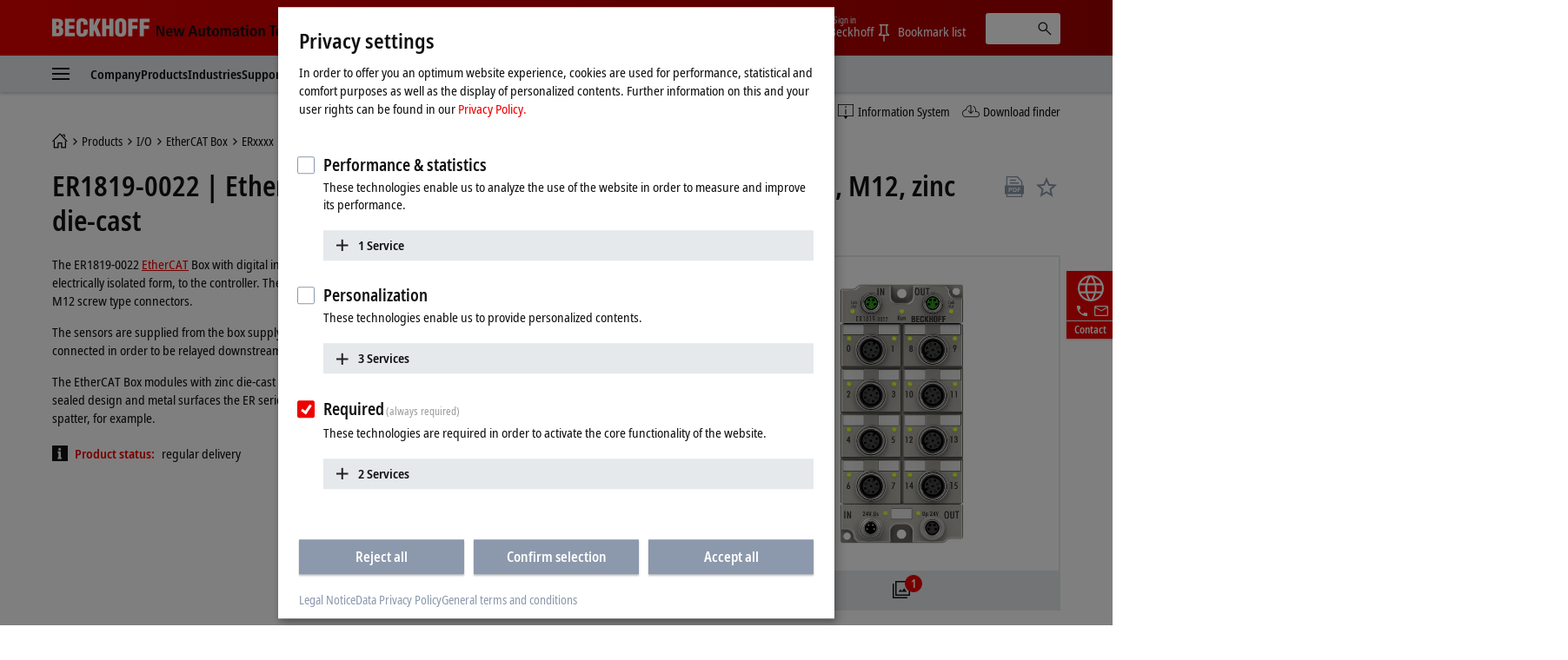

--- FILE ---
content_type: text/html
request_url: https://www.beckhoff.com/en-us/products/i-o/ethercat-box/erxxxx-zinc-die-cast-housing/er1xxx-digital-input/er1819-0022.html
body_size: 33509
content:
          <!-- Fallback: EN-EN, Current: EN-US --> 
    <!-- END Fallback -->
<!DOCTYPE html>
<html lang="en-US">
  <head>
          <!-- Fallback: EN-EN, Current: EN-US --> 
    <!-- END Fallback -->
    <meta http-equiv="Content-Type" content="text/html; charset=UTF-8">
    <meta name="color-scheme" content="light">
    <meta http-equiv="X-UA-Compatible" content="IE=edge">
    <meta name="viewport" content="width=device-width, initial-scale=1">
    <meta name="author" content="Beckhoff Automation GmbH & Co. KG, Hülshorstweg 20, 33415 Verl, Germany">
    <meta name="copyright" content="Beckhoff Automation GmbH & Co. KG, Hülshorstweg 20, 33415 Verl, Germany">
    <meta name="email" content="info@beckhoff.de">
    <meta name="description" content="The ER1819-0022 EtherCAT Box with digital inputs acquires the binary control signals from the process level and transmits them, in an electrically isolated...">
    <meta property="og:title" content="EtherCAT Box, 16-channel digital input, 24 V DC, 10 µs, M12, zinc die-cast">
    <meta property="og:description" content="The ER1819-0022 EtherCAT Box with digital inputs acquires the binary control signals from the process level and transmits them, in an electrically isolated...">
    <meta property="og:site_name" content="Beckhoff Automation">
    <meta property="og:image" content="https://multimedia.beckhoff.com/media/er1819-0022__web_preview.png">
    <meta property="og:url" content="https://www.beckhoff.com/en-us/products/i-o/ethercat-box/erxxxx-zinc-die-cast-housing/er1xxx-digital-input/er1819-0022.html">
    <meta property="og:type" content="product">
    <meta property="og:locale" content="en-us">
    <meta property="twitter:title" content="EtherCAT Box, 16-channel digital input, 24 V DC, 10 µs, M12, zinc die-cast">
    <meta property="twitter:description" content="The ER1819-0022 EtherCAT Box with digital inputs acquires the binary control signals from the process level and transmits them, in an electrically isolated...">
    <meta name="twitter:card" content="summary">
    <meta name="twitter:site" content="@Beckhoff">
    <meta property="twitter:url" content="https://www.beckhoff.com/en-us/products/i-o/ethercat-box/erxxxx-zinc-die-cast-housing/er1xxx-digital-input/er1819-0022.html">
    <title>ER1819-0022 | EtherCAT Box, 16-channel digital input, 24 V DC, 10 µs, M12, zinc die-cast | Beckhoff USA</title>
    <link rel="canonical" href="https://www.beckhoff.com/en-us/products/i-o/ethercat-box/erxxxx-zinc-die-cast-housing/er1xxx-digital-input/er1819-0022.html">
		<link rel="alternate" href="https://www.beckhoff.com/de-de/produkte/i-o/ethercat-box/erxxxx-zinkdruckguss-gehaeuse/er1xxx-digital-eingang/er1819-0022.html" hreflang="de-DE">
		<link rel="alternate" href="https://www.beckhoff.com/en-en/products/i-o/ethercat-box/erxxxx-zinc-die-cast-housing/er1xxx-digital-input/er1819-0022.html" hreflang="x-default">
		<link rel="alternate" href="https://www.beckhoff.com/de-at/produkte/i-o/ethercat-box/erxxxx-zinkdruckguss-gehaeuse/er1xxx-digital-eingang/er1819-0022.html" hreflang="de-AT">
		<link rel="alternate" href="https://www.beckhoff.com/de-ch/produkte/i-o/ethercat-box/erxxxx-zinkdruckguss-gehaeuse/er1xxx-digital-eingang/er1819-0022.html" hreflang="de-CH">
		<link rel="alternate" href="https://www.beckhoff.com/en-gb/products/i-o/ethercat-box/erxxxx-zinc-die-cast-housing/er1xxx-digital-input/er1819-0022.html" hreflang="en-GB">
		<link rel="alternate" href="https://www.beckhoff.com/en-us/products/i-o/ethercat-box/erxxxx-zinc-die-cast-housing/er1xxx-digital-input/er1819-0022.html" hreflang="en-US">
		<link rel="alternate" href="https://www.beckhoff.com/en-au/products/i-o/ethercat-box/erxxxx-zinc-die-cast-housing/er1xxx-digital-input/er1819-0022.html" hreflang="en-AU">
		<link rel="alternate" href="https://www.beckhoff.com/en-ca/products/i-o/ethercat-box/erxxxx-zinc-die-cast-housing/er1xxx-digital-input/er1819-0022.html" hreflang="en-CA">
		<link rel="alternate" href="https://www.beckhoff.com/en-za/products/i-o/ethercat-box/erxxxx-zinc-die-cast-housing/er1xxx-digital-input/er1819-0022.html" hreflang="en-ZA">
		<link rel="alternate" href="https://www.beckhoff.com/fr-fr/products/i-o/ethercat-box/erxxxx-zinc-die-cast-housing/er1xxx-digital-input/er1819-0022.html" hreflang="fr-FR">
		<link rel="alternate" href="https://www.beckhoff.com/fr-ch/products/i-o/ethercat-box/erxxxx-zinc-die-cast-housing/er1xxx-digital-input/er1819-0022.html" hreflang="fr-CH">
		<link rel="alternate" href="https://www.beckhoff.com/fr-be/products/i-o/ethercat-box/erxxxx-zinc-die-cast-housing/er1xxx-digital-input/er1819-0022.html" hreflang="fr-BE">
		<link rel="alternate" href="https://www.beckhoff.com/it-it/products/i-o/ethercat-box/erxxxx-zinc-die-cast-housing/er1xxx-digital-input/er1819-0022.html" hreflang="it-IT">
		<link rel="alternate" href="https://www.beckhoff.com/it-ch/products/i-o/ethercat-box/erxxxx-zinc-die-cast-housing/er1xxx-digital-input/er1819-0022.html" hreflang="it-CH">
		<link rel="alternate" href="https://www.beckhoff.com/es-es/products/i-o/ethercat-box/erxxxx-zinc-die-cast-housing/er1xxx-digital-input/er1819-0022.html" hreflang="es-ES">
		<link rel="alternate" href="https://www.beckhoff.com/pt-br/products/i-o/ethercat-box/erxxxx-zinc-die-cast-housing/er1xxx-digital-input/er1819-0022.html" hreflang="pt-BR">
		<link rel="alternate" href="https://www.beckhoff.com/nl-be/products/i-o/ethercat-box/erxxxx-zinc-die-cast-housing/er1xxx-digital-input/er1819-0022.html" hreflang="nl-BE">
		<link rel="alternate" href="https://www.beckhoff.com.cn/zh-cn/products/i-o/ethercat-box/erxxxx-zinc-die-cast-housing/er1xxx-digital-input/er1819-0022.html" hreflang="zh-CN">
		<link rel="alternate" href="https://www.beckhoff.com/zh-sg/products/i-o/ethercat-box/erxxxx-zinc-die-cast-housing/er1xxx-digital-input/er1819-0022.html" hreflang="zh-SG">
		<link rel="alternate" href="https://www.beckhoff.com/pl-pl/products/i-o/ethercat-box/erxxxx-zinc-die-cast-housing/er1xxx-digital-input/er1819-0022.html" hreflang="pl-PL">
		<link rel="alternate" href="https://www.beckhoff.com/cs-cz/products/i-o/ethercat-box/erxxxx-zinc-die-cast-housing/er1xxx-digital-input/er1819-0022.html" hreflang="cs-CZ">
		<link rel="alternate" href="https://www.beckhoff.com/hu-hu/products/i-o/ethercat-box/erxxxx-zinc-die-cast-housing/er1xxx-digital-input/er1819-0022.html" hreflang="hu-HU">
		<link rel="alternate" href="https://www.beckhoff.com/sk-sk/products/i-o/ethercat-box/erxxxx-zinc-die-cast-housing/er1xxx-digital-input/er1819-0022.html" hreflang="sk-SK">
		<link rel="alternate" href="https://www.beckhoff.com/sl-si/products/i-o/ethercat-box/erxxxx-zinc-die-cast-housing/er1xxx-digital-input/er1819-0022.html" hreflang="sl-SI">
		<link rel="alternate" href="https://www.beckhoff.com/fi-fi/products/i-o/ethercat-box/erxxxx-zinc-die-cast-housing/er1xxx-digital-input/er1819-0022.html" hreflang="fi-FI">
		<link rel="alternate" href="https://www.beckhoff.com/da-dk/products/i-o/ethercat-box/erxxxx-zinc-die-cast-housing/er1xxx-digital-input/er1819-0022.html" hreflang="da-DK">
		<link rel="alternate" href="https://www.beckhoff.com/nn-no/products/i-o/ethercat-box/erxxxx-zinc-die-cast-housing/er1xxx-digital-input/er1819-0022.html" hreflang="nn-NO">
		<link rel="alternate" href="https://www.beckhoff.com/sv-se/products/i-o/ethercat-box/erxxxx-zinc-die-cast-housing/er1xxx-digital-input/er1819-0022.html" hreflang="sv-SE">
		<link rel="alternate" href="https://www.beckhoff.com/ar-ae/products/i-o/ethercat-box/erxxxx-zinc-die-cast-housing/er1xxx-digital-input/er1819-0022.html" hreflang="ar-AE">
		<link rel="alternate" href="https://www.beckhoff.com/tr-tr/products/i-o/ethercat-box/erxxxx-zinc-die-cast-housing/er1xxx-digital-input/er1819-0022.html" hreflang="tr-TR">
		<link rel="alternate" href="https://www.beckhoff.com/he-il/products/i-o/ethercat-box/erxxxx-zinc-die-cast-housing/er1xxx-digital-input/er1819-0022.html" hreflang="he-IL">
		<link rel="alternate" href="https://www.beckhoff.com/ja-jp/products/i-o/ethercat-box/erxxxx-zinc-die-cast-housing/er1xxx-digital-input/er1819-0022.html" hreflang="ja-JP">
		<link rel="alternate" href="https://www.beckhoff.com/id-id/products/i-o/ethercat-box/erxxxx-zinc-die-cast-housing/er1xxx-digital-input/er1819-0022.html" hreflang="id-ID">
		<link rel="alternate" href="https://www.beckhoff.com/hi-in/products/i-o/ethercat-box/erxxxx-zinc-die-cast-housing/er1xxx-digital-input/er1819-0022.html" hreflang="hi-IN">
		<link rel="alternate" href="https://www.beckhoff.com/ms-my/products/i-o/ethercat-box/erxxxx-zinc-die-cast-housing/er1xxx-digital-input/er1819-0022.html" hreflang="ms-MY">
		<link rel="alternate" href="https://www.beckhoff.com/nl-nl/products/i-o/ethercat-box/erxxxx-zinc-die-cast-housing/er1xxx-digital-input/er1819-0022.html" hreflang="nl-NL">
		<link rel="alternate" href="https://www.beckhoff.com/en-nz/products/i-o/ethercat-box/erxxxx-zinc-die-cast-housing/er1xxx-digital-input/er1819-0022.html" hreflang="en-NZ">
		<link rel="alternate" href="https://www.beckhoff.com/en-ph/products/i-o/ethercat-box/erxxxx-zinc-die-cast-housing/er1xxx-digital-input/er1819-0022.html" hreflang="en-PH">
		<link rel="alternate" href="https://www.beckhoff.com/th-th/products/i-o/ethercat-box/erxxxx-zinc-die-cast-housing/er1xxx-digital-input/er1819-0022.html" hreflang="th-TH">
		<link rel="alternate" href="https://www.beckhoff.com/vi-vn/products/i-o/ethercat-box/erxxxx-zinc-die-cast-housing/er1xxx-digital-input/er1819-0022.html" hreflang="vi-VN">
		<link rel="alternate" href="https://www.beckhoff.com/zh-tw/products/i-o/ethercat-box/erxxxx-zinc-die-cast-housing/er1xxx-digital-input/er1819-0022.html" hreflang="zh-TW">
		<link rel="alternate" href="https://www.beckhoff.com/et-ee/products/i-o/ethercat-box/erxxxx-zinc-die-cast-housing/er1xxx-digital-input/er1819-0022.html" hreflang="et-EE">
		<link rel="alternate" href="https://www.beckhoff.com/es-mx/products/i-o/ethercat-box/erxxxx-zinc-die-cast-housing/er1xxx-digital-input/er1819-0022.html" hreflang="es-MX">
		<link rel="alternate" href="https://www.beckhoff.com/ar-eg/products/i-o/ethercat-box/erxxxx-zinc-die-cast-housing/er1xxx-digital-input/er1819-0022.html" hreflang="ar-EG">
		<link rel="alternate" href="https://www.beckhoff.com/ko-kr/products/i-o/ethercat-box/erxxxx-zinc-die-cast-housing/er1xxx-digital-input/er1819-0022.html" hreflang="ko-KR">
		<link rel="alternate" href="https://www.beckhoff.com/lt-lt/products/i-o/ethercat-box/erxxxx-zinc-die-cast-housing/er1xxx-digital-input/er1819-0022.html" hreflang="lt-LT">
	<link rel="preload" href="/media/layoutassets/fonts/notosans-condensed_woff2.woff2" as="font" type="font/woff2" crossorigin="">
	<link rel="preload" href="/media/layoutassets/fonts/notosans-condensedsemibold_woff2.woff2" as="font" type="font/woff2" crossorigin="">
	<link rel="icon" href="/media/layoutassets/fav_icons/favicon.ico?3294020" sizes="48x48">
	<link rel="icon" href="/media/layoutassets/fav_icons/favicon.svg?3293945" sizes="any" type="image/svg+xml">
	<link rel="apple-touch-icon" href="/media/layoutassets/fav_icons/apple-touch-icon.png?3293651">
    <link rel="manifest" href="/media/layoutassets/fav_icons/manifest.json?3293401">
	<link rel="stylesheet" href="/media/layoutassets/css/viewer2d_css/viewer2d_css.css?3294043">
	<link rel="stylesheet" href="/media/layoutassets/css/main_style.css?3294010">
	<link rel="stylesheet" href="/media/layoutassets/css/application-styles.css?3294142">
	<link rel="stylesheet" href="/media/layoutassets/css/navigation/navigation-expert-styles-min.css?3294053">
	<link rel="stylesheet" href="/media/layoutassets/css/downloadfinder/downloadfinder_styles.css?3293508">
	<script>
		const contentCreatorView = false;
		const cmHideModal = false;
		const exportConsentHideModal = false;
		const previewClient = false;
		const fs_dev = false;
		const fs_q = false;
	</script>
	<script src="/media/layoutassets/js/fs-config_en-us.js?3294139"></script>
          <!-- Fallback: EN-EN, Current: EN-US --> 
	<script src="/media/layoutassets/js/fs-lang_en-en.js?3293925"></script>
    <!-- END Fallback -->
	<script src="/media/layoutassets/js/mybeckhoff/mybeckhoff-service-min.js?3293866"></script>
    <script src="/media/layoutassets/js/tracking/tracking.js?3293341&errorPage=false"></script>
	<script src="/media/layoutassets/js/resources/jquery-min.js?3293552"></script>
    <script src="/media/layoutassets/js/resources/jquery-migrate-min.js?3294004"></script>
	<script src="/media/layoutassets/js/consent-management/consent-management.js?3293668"></script>
          <!-- Fallback: EN-EN, Current: EN-US --> 
    <script type="application/ld+json">
		{"@context":"https://schema.org/","@type":"Product","brand":{"@type":"Brand","name":"Beckhoff"},"description":"The ER1819-0022 EtherCAT Box with digital inputs acquires the binary control signals from the process level and transmits them, in an electrically isolated form, to the controller. The state of the signals is indicated by light emitting diodes. The","image":"https://multimedia.beckhoff.com/media/er1819-0022__web_preview.png","manufacturer":{"@type":"Organization","name":"Beckhoff Automation GmbH & Co. KG"},"mpn":"ER1819-0022","name":"EtherCAT Box, 16-channel digital input, 24 V DC, 10 µs, M12, zinc die-cast","sku":"ER1819-0022","url":"https://www.beckhoff.com/en-us/products/i-o/ethercat-box/erxxxx-zinc-die-cast-housing/er1xxx-digital-input/er1819-0022.html"}
    </script>
    <!-- END Fallback -->
  </head>
  <body>
    <div class="page-wrapper">
      <div class="offcanvas offcanvas-start" id="offcanvas" data-bs-scroll="true" data-bs-backdrop="false" tabindex="-1">
        <nav class="nav-expert" data-plugin="navigation" data-template="expert" data-cms-native-language="EN-US" data-cms-id="24587" data-cms-pid="224771" data-root-cms-id="216814" data-cms-nav-id="224771-24587" data-cms-nav-pid="224766-224771" data-root-cms-nav-id="216509-216814" data-depth="7"></nav>
      </div>
      <div class="page">
        <div class="sticky-top">
          <!-- Fallback: EN-EN, Current: EN-US --> 
    <!-- END Fallback -->
          <header class="header body--home">
            <div class="container">
              <a class="toggle-menu" id="toggleMenu" href="#offcanvas" data-bs-toggle="offcanvas" role="button" aria-controls="offcanvas"><i class="icon-menu"><span class="bar"></span><span class="bar"></span><span class="bar"></span></i></a><a href="/en-us/" class="logo"><span class="aural">Beckhoff - New Automation Technology</span>
                <div class="logo__name">
                  <svg xmlns="http://www.w3.org/2000/svg" width="112" height="22" viewBox="0 0 112 22"> <g fill="#FFFFFE" fill-rule="evenodd"> <path d="M6.69231818,20.7828636 C10.5508636,20.7828636 12.8716364,19.0278636 12.8716364,14.9263182 C12.8716364,12.4165455 12.4126364,11.3377727 10.2538636,10.0957727 L10.2538636,10.0417727 C11.9008636,9.15077273 12.5476364,7.559 12.5476364,5.77822727 C12.5476364,1.70368182 9.74086364,0.542681818 6.15231818,0.542681818 L0,0.542681818 L0,20.7828636 L6.69231818,20.7828636 Z M4.74954545,4.18645455 C6.42231818,4.18645455 7.79809091,4.10545455 7.79809091,6.10222727 C7.79809091,8.504 6.82731818,8.369 4.74954545,8.504 L4.74954545,4.18645455 Z M4.74954545,12.1465455 C6.77331818,12.2275455 8.12209091,12.1735455 8.12209091,14.5213182 C8.12209091,17.2470909 7.12431818,17.0838636 4.74954545,17.1390909 L4.74954545,12.1465455 L4.74954545,12.1465455 Z"></path> <polyline points="26.051 20.783 26.051 16.734 19.602 16.734 19.602 12.363 25.538 12.363 25.538 8.315 19.602 8.315 19.602 4.591 25.727 4.591 25.727 .543 14.852 .543 14.852 20.783 26.051 20.783"></polyline> <path d="M40.8043636,7.61422727 L40.8043636,5.91322727 C40.8043636,1.78468182 38.3755909,0.0579090909 34.3280455,0.0579090909 C29.9835,0.0579090909 27.9597273,2.10868182 27.9597273,6.50722727 L27.9597273,14.8195455 C27.9597273,18.9468636 29.6595,21.2664091 34.0310455,21.2664091 C38.8885909,21.2664091 40.8853636,18.8388636 40.8853636,15.3583182 L40.8853636,12.8755455 L36.1358182,12.8755455 L36.1358182,14.7115455 C36.1358182,15.9535455 36.0008182,17.6263182 34.3820455,17.6263182 C33.1400455,17.6263182 32.6810455,16.9500909 32.6810455,15.8160909 L32.7080455,5.80522727 C32.7080455,4.48345455 33.0590455,3.67345455 34.5428182,3.70045455 C35.4338182,3.70045455 36.0548182,4.59145455 36.0548182,6.31822727 L36.0548182,7.61422727 L40.8043636,7.61422727"></path> <polyline points="47.642 20.783 47.642 15.79 48.694 13.738 51.312 20.783 56.331 20.783 51.743 9.476 56.062 .543 51.204 .543 47.696 8.639 47.642 8.639 47.642 .543 42.892 .543 42.892 20.783 47.642 20.783"></polyline> <polyline points="62.359 20.783 62.359 12.363 65.652 12.363 65.652 20.783 70.401 20.783 70.401 .543 65.652 .543 65.652 8.315 62.359 8.315 62.359 .543 57.609 .543 57.609 20.783 62.359 20.783"></polyline> <path d="M85.2525,6.10222727 C85.2525,2.21668182 83.0127273,0.0579090909 78.8571818,0.0579090909 C74.7016364,0.0579090909 72.3808636,2.21668182 72.3808636,6.10222727 L72.3808636,14.3323182 C72.3808636,18.8940909 74.0536364,21.2664091 78.8571818,21.2664091 C83.6607273,21.2664091 85.2525,18.8940909 85.2525,14.3323182 L85.2525,6.10222727 Z M80.5041818,14.7373182 C80.5041818,15.8983182 80.3949545,17.6263182 78.8571818,17.6263182 C77.3194091,17.6263182 77.1304091,15.8983182 77.1304091,14.7373182 L77.1304091,6.42622727 C77.1304091,5.18545455 77.3194091,3.70045455 78.8301818,3.70045455 C80.3949545,3.70045455 80.5041818,5.18545455 80.5041818,6.42622727 L80.5041818,14.7373182 L80.5041818,14.7373182 Z"></path> <polyline points="92.171 20.783 92.171 12.228 98.081 12.228 98.081 8.18 92.171 8.18 92.171 4.591 98.594 4.591 98.594 .543 87.422 .543 87.422 20.783 92.171 20.783"></polyline> <polyline points="105.467 20.783 105.467 12.228 111.377 12.228 111.377 8.18 105.467 8.18 105.467 4.591 111.889 4.591 111.889 .543 100.717 .543 100.717 20.783 105.467 20.783"></polyline> </g> </svg>
                </div>
                <div class="logo__claim">
                 <svg xmlns="http://www.w3.org/2000/svg" width="215" height="19" viewBox="0 0 215 19"> <g fill="#111" fill-rule="evenodd" transform="translate(.988 .268)"> <polyline points="0 13.515 2.091 13.515 2.091 3.716 2.128 3.716 6.29 13.515 9.039 13.515 9.039 .931 6.955 .931 6.955 10.801 6.919 10.801 2.734 .931 0 .931 0 13.515"></polyline> <path d="M13.2729545,8.073 C13.2729545,6.83713636 13.7577273,5.59513636 14.9322273,5.59513636 C15.9435,5.59513636 16.4798182,6.43581818 16.4798182,8.073 L13.2729545,8.073 Z M18.0642273,11.2995 C17.6518636,11.6038636 17.0001818,12.0260455 15.633,12.0260455 C13.9025455,12.0260455 13.2729545,11.07 13.2729545,9.47331818 L18.6435,9.47331818 L18.6435,9.03763636 C18.6435,5.26254545 16.9277727,4.08927273 14.9322273,4.08927273 C12.5721818,4.08927273 11.1178636,6.22840909 11.1178636,9.01309091 C11.1178636,11.5179545 12.4126364,13.6607727 15.4022727,13.6607727 C16.7338636,13.6607727 17.7034091,13.2459545 18.1722273,13.0667727 L18.0642273,11.2995 L18.0642273,11.2995 Z"></path> <polyline points="27.722 13.515 30.153 13.515 32.622 4.234 30.465 4.234 28.969 11.458 28.932 11.458 27.4 4.234 24.861 4.234 23.294 11.458 23.257 11.458 21.768 4.234 19.458 4.234 21.962 13.515 24.407 13.515 26.028 6.291 26.065 6.291 27.722 13.515"></polyline> <path d="M44.9267727 13.5147273L47.3064545 13.5147273 43.254.9315 40.7282727.9315 36.5162727 13.5147273 38.8161818 13.5147273 39.7231364 10.4919545 44.0419091 10.4919545 44.9267727 13.5147273zM40.2066818 8.721L41.9371364 2.84113636 41.9739545 2.84113636 43.5583636 8.721 40.2066818 8.721 40.2066818 8.721zM55.7525455 4.23409091L53.514 4.23409091 53.514 9.54818182C53.514 10.7288182 53.1777273 11.8198636 51.9860455 11.8198636 51.0459545 11.8198636 50.6507727 11.2258636 50.6507727 9.78995455L50.6507727 4.23409091 48.4208182 4.23409091 48.4208182 10.2121364C48.4208182 12.0763636 49.0491818 13.6607727 51.1564091 13.6607727 52.6193182 13.6607727 53.1936818 12.7746818 53.6232273 12.0763636L53.6060455 12.0640909 53.6612727 12.0763636C53.6612727 12.5586818 53.7140455 13.0275 53.7336818 13.5147273L55.8237273 13.5147273C55.7660455 13.0900909 55.7525455 12.5586818 55.7525455 11.9781818L55.7525455 4.23409091M58.5949091 4.23409091L57.1185 4.23409091 57.1185 5.86636364 58.5949091 5.86636364 58.5949091 10.9497273C58.5949091 12.8863636 59.5264091 13.6607727 61.1832273 13.6607727 61.8496364 13.6607727 62.3393182 13.5147273 62.6829545 13.3588636L62.6829545 11.7548182C62.5172727 11.8468636 62.2325455 11.9659091 61.8349091 11.9659091 61.1832273 11.9659091 60.8285455 11.6738182 60.8285455 10.6723636L60.8285455 5.86636364 62.6829545 5.86636364 62.6829545 4.23409091 60.8285455 4.23409091 60.8285455 1.64577273 58.5949091 2.322 58.5949091 4.23409091M63.8464091 8.8695C63.8464091 12.7624091 66.0432273 13.6607727 67.9369091 13.6607727 69.8256818 13.6607727 72.0053182 12.7624091 72.0053182 8.8695 72.0053182 5.076 69.8256818 4.08927273 67.9369091 4.08927273 66.0432273 4.08927273 63.8464091 5.076 63.8464091 8.8695zM66.1512273 8.8695C66.1512273 7.32068182 66.4911818 5.66754545 67.9369091 5.66754545 69.3801818 5.66754545 69.6992727 7.32068182 69.6992727 8.8695 69.6992727 10.4183182 69.3801818 12.0640909 67.9369091 12.0640909 66.4911818 12.0640909 66.1512273 10.4183182 66.1512273 8.8695L66.1512273 8.8695zM73.7136818 13.5147273L75.9497727 13.5147273 75.9497727 7.90118182C75.9497727 6.86781818 76.4738182 5.93018182 77.4642273 5.93018182 78.2938636 5.93018182 78.651 6.51068182 78.651 7.64713636L78.651 13.5147273 80.8846364 13.5147273 80.8846364 7.90118182C80.8846364 6.86781818 81.4099091 5.93018182 82.3990909 5.93018182 83.2238182 5.93018182 83.5870909 6.51068182 83.5870909 7.64713636L83.5870909 13.5147273 85.8145909 13.5147273 85.8145909 7.77845455C85.8145909 5.53377273 85.1739545 4.08927273 83.1538636 4.08927273 81.7866818 4.08927273 81.1190455 4.90909091 80.6698636 5.56445455 80.3974091 5.05513636 79.8966818 4.08927273 78.3294545 4.08927273 77.0494091 4.08927273 76.329 4.97290909 75.9890455 5.69945455L75.9497727 5.69945455C75.9497727 5.19872727 75.8957727 4.72254545 75.8785909 4.23409091L73.6437273 4.23409091C73.6805455 4.57772727 73.7136818 5.076 73.7136818 5.74240909L73.7136818 13.5147273M92.6333182 9.48559091C92.6333182 11.1534545 92.1399545 12.1365 90.8095909 12.1365 89.9406818 12.1365 89.3896364 11.5535455 89.3896364 10.7226818 89.3896364 9.37513636 90.5187273 8.96522727 92.4295909 8.96522727L92.6333182 8.96522727 92.6333182 9.48559091zM88.3624091 6.58186364C88.7968636 6.21981818 89.7823636 5.66754545 90.8955 5.66754545 92.178 5.66754545 92.6333182 6.52295455 92.6333182 7.43113636L92.6333182 7.77845455 92.178 7.77845455C89.3503636 7.77845455 87.2959091 8.42154545 87.2959091 10.9374545 87.2959091 12.6544091 88.6324091 13.6607727 90.072 13.6607727 91.4023636 13.6607727 92.1080455 13.0066364 92.6627727 12.2543182L92.7057273 12.2543182C92.7057273 12.7022727 92.7192273 13.1502273 92.8223182 13.5147273L94.8473182 13.5147273C94.7896364 13.1502273 94.7172273 12.5439545 94.7172273 11.88L94.7172273 7.82631818C94.7172273 5.49204545 94.0508182 4.08927273 91.1716364 4.08927273 89.7492273 4.08927273 88.8705 4.47218182 88.2323182 4.76672727L88.3624091 6.58186364 88.3624091 6.58186364zM97.6246364 4.23409091L96.1396364 4.23409091 96.1396364 5.86636364 97.6246364 5.86636364 97.6246364 10.9497273C97.6246364 12.8863636 98.5549091 13.6607727 100.224 13.6607727 100.889182 13.6607727 101.362909 13.5147273 101.713909 13.3588636L101.713909 11.7548182C101.556818 11.8468636 101.264727 11.9659091 100.8585 11.9659091 100.224 11.9659091 99.8607273 11.6738182 99.8607273 10.6723636L99.8607273 5.86636364 101.713909 5.86636364 101.713909 4.23409091 99.8607273 4.23409091 99.8607273 1.64577273 97.6246364 2.322 97.6246364 4.23409091M103.314273 2.48890909L105.616636 2.48890909 105.616636.289636364 103.314273.289636364 103.314273 2.48890909zM103.343727 13.5147273L105.577364 13.5147273 105.577364 4.23409091 103.343727 4.23409091 103.343727 13.5147273zM107.552045 8.8695C107.552045 12.7624091 109.752545 13.6607727 111.643773 13.6607727 113.536227 13.6607727 115.720773 12.7624091 115.720773 8.8695 115.720773 5.076 113.536227 4.08927273 111.643773 4.08927273 109.752545 4.08927273 107.552045 5.076 107.552045 8.8695zM109.867909 8.8695C109.867909 7.32068182 110.2005 5.66754545 111.643773 5.66754545 113.079682 5.66754545 113.4135 7.32068182 113.4135 8.8695 113.4135 10.4183182 113.079682 12.0640909 111.643773 12.0640909 110.2005 12.0640909 109.867909 10.4183182 109.867909 8.8695L109.867909 8.8695zM117.480682 13.5147273L119.711864 13.5147273 119.711864 8.09509091C119.711864 6.90831818 120.134045 5.93018182 121.298727 5.93018182 122.214273 5.93018182 122.577545 6.52295455 122.577545 7.93677273L122.577545 13.5147273 124.806273 13.5147273 124.806273 7.53913636C124.806273 5.64668182 124.1865 4.08927273 122.070682 4.08927273 120.562364 4.08927273 119.929091 5.09809091 119.608773 5.64668182L119.625955 5.64668182 119.565818 5.64668182C119.565818 5.19136364 119.521636 4.70045455 119.492182 4.23409091L117.411955 4.23409091C117.4635 4.65136364 117.480682 5.19136364 117.480682 5.7645L117.480682 13.5147273"></path> <polyline points="132.689 13.515 135.001 13.515 135.001 2.768 137.796 2.768 137.796 .931 129.881 .931 129.881 2.768 132.689 2.768 132.689 13.515"></polyline> <path d="M139.554409 8.073C139.554409 6.83713636 140.041636 5.59513636 141.214909 5.59513636 142.223727 5.59513636 142.7625 6.43581818 142.7625 8.073L139.554409 8.073zM144.348136 11.2995C143.929636 11.6038636 143.285318 12.0260455 141.913227 12.0260455 140.188909 12.0260455 139.554409 11.07 139.554409 9.47331818L144.918818 9.47331818 144.918818 9.03763636C144.918818 5.26254545 143.214136 4.08927273 141.214909 4.08927273 138.857318 4.08927273 137.393182 6.22840909 137.393182 9.01309091 137.393182 11.5179545 138.690409 13.6607727 141.677591 13.6607727 143.015318 13.6607727 143.987318 13.2459545 144.458591 13.0667727L144.348136 11.2995 144.348136 11.2995zM152.832273 11.5179545C152.530364 11.6995909 151.789091 11.9659091 151.249091 11.9659091 149.540727 11.9659091 148.709864 10.6355455 148.709864 8.89036364 148.709864 6.90831818 149.447455 5.78290909 151.142318 5.78290909 151.754727 5.78290909 152.311909 6.03081818 152.714455 6.22840909L152.832273 4.46359091C152.423591 4.30895455 151.5915 4.08927273 150.885818 4.08927273 147.775909 4.08927273 146.398909 6.22840909 146.398909 8.88177273 146.398909 11.5179545 147.702273 13.6607727 150.760636 13.6607727 151.659 13.6607727 152.437091 13.4644091 152.957455 13.2827727L152.832273 11.5179545M154.333227 13.5147273L156.561955 13.5147273 156.561955 8.09509091C156.561955 6.90831818 156.979227 5.93018182 158.150045 5.93018182 159.063136 5.93018182 159.426409 6.52295455 159.426409 7.93677273L159.426409 13.5147273 161.655136 13.5147273 161.655136 7.53913636C161.655136 5.64668182 161.026773 4.08927273 158.919545 4.08927273 157.535182 4.08927273 157.007455 4.83790909 156.620864 5.41718182L156.561955 5.41718182 156.561955 1.04643567e-13 154.333227 1.04643567e-13 154.333227 13.5147273M163.667864 13.5147273L165.908864 13.5147273 165.908864 8.09509091C165.908864 6.90831818 166.321227 5.93018182 167.489591 5.93018182 168.4125 5.93018182 168.767182 6.52295455 168.767182 7.93677273L168.767182 13.5147273 171.000818 13.5147273 171.000818 7.53913636C171.000818 5.64668182 170.374909 4.08927273 168.270136 4.08927273 166.754455 4.08927273 166.121182 5.09809091 165.799636 5.64668182L165.814364 5.64668182 165.761591 5.64668182C165.761591 5.19136364 165.705136 4.70045455 165.690409 4.23409091L163.594227 4.23409091C163.655591 4.65136364 163.667864 5.19136364 163.667864 5.7645L163.667864 13.5147273M172.769318 8.8695C172.769318 12.7624091 174.957545 13.6607727 176.848773 13.6607727 178.742455 13.6607727 180.918409 12.7624091 180.918409 8.8695 180.918409 5.076 178.742455 4.08927273 176.848773 4.08927273 174.957545 4.08927273 172.769318 5.076 172.769318 8.8695zM175.068 8.8695C175.068 7.32068182 175.416545 5.66754545 176.848773 5.66754545 178.2945 5.66754545 178.617273 7.32068182 178.617273 8.8695 178.617273 10.4183182 178.2945 12.0640909 176.848773 12.0640909 175.416545 12.0640909 175.068 10.4183182 175.068 8.8695L175.068 8.8695z"></path> <polygon points="182.91 13.515 185.14 13.515 185.14 0 182.91 0"></polygon> <path d="M187.116136 8.8695C187.116136 12.7624091 189.312955 13.6607727 191.202955 13.6607727 193.095409 13.6607727 195.276273 12.7624091 195.276273 8.8695 195.276273 5.076 193.095409 4.08927273 191.202955 4.08927273 189.312955 4.08927273 187.116136 5.076 187.116136 8.8695zM189.424636 8.8695C189.424636 7.32068182 189.763364 5.66754545 191.202955 5.66754545 192.648682 5.66754545 192.970227 7.32068182 192.970227 8.8695 192.970227 10.4183182 192.648682 12.0640909 191.202955 12.0640909 189.763364 12.0640909 189.424636 10.4183182 189.424636 8.8695L189.424636 8.8695zM197.203091 16.9240909C197.743091 17.1315 198.912682 17.5045909 200.389091 17.5045909 203.794773 17.5045909 204.679636 15.4378636 204.679636 12.5439545L204.679636 5.69945455C204.679636 5.19872727 204.715227 4.72254545 204.747136 4.23409091L202.740545 4.23409091C202.717227 4.72254545 202.664455 5.19136364 202.664455 5.66754545L202.588364 5.66754545C202.120773 4.85631818 201.493636 4.08927273 200.139955 4.08927273 197.7075 4.08927273 196.785818 6.34868182 196.785818 8.89036364 196.785818 12.6421364 198.739636 13.5147273 200.0295 13.5147273 201.493636 13.5147273 202.120773 12.6544091 202.485273 11.9278636L202.515955 11.9278636 202.515955 12.8102727C202.515955 14.2744091 202.176 15.7373182 200.067545 15.7373182 198.899182 15.7373182 197.854773 15.2304545 197.330727 14.9432727L197.203091 16.9240909zM199.091864 8.75904545C199.091864 6.885 199.547182 5.79272727 200.715545 5.78290909 201.779591 5.7645 202.515955 6.81259091 202.515955 8.74677273 202.515955 10.8662727 201.957545 11.88 200.556 11.88 199.795091 11.88 199.091864 10.9497273 199.091864 8.75904545L199.091864 8.75904545zM208.1025 4.23409091L205.795227 4.23409091 208.874455 13.6006364 208.713682 14.3971364C208.427727 15.3519545 208.134409 15.7483636 207.466773 15.7373182 207.124364 15.7373182 206.877682 15.6526364 206.623636 15.5704091L206.492318 17.2750909C206.823682 17.3720455 207.321955 17.5045909 207.918409 17.5045909 209.415682 17.5045909 210.174136 16.551 210.565636 15.2807727L213.951682 4.23409091 211.791682 4.23409091 210.015818 11.2418182 209.972864 11.2418182 208.1025 4.23409091"></path> </g> </svg>
                </div>
              </a>
              <div class="pull-right">
                <ul class="nav-meta" data-plugin="navigation" data-template="flyout">
                  <li class="has-dropdown">
                    <a href="" class="has-flag" title="Country or region and language"> <i class="flag flag-us"></i><span class="btn-text">USA</span></a>
                    <div role="menu" class="dropdown"><a href="#" data-close-text="Close" class="close"><i class="icon icon-close"></i></a>
                      <div class="container">
                        <h2 class="title">Please choose your country or region and language</h2>
                        <ul class="grid grid-25 region">
                          <li class="grid-item"><a href="/en-en/products/i-o/ethercat-box/erxxxx-zinc-die-cast-housing/er1xxx-digital-input/er1819-0022.html" title="" class="has-flag" data-locale="EN-EN"><i class="flag flag-en flag-has-border"></i>Beckhoff Worldwide</a></li>
                          <li class="grid-item"><a href="/en-au/products/i-o/ethercat-box/erxxxx-zinc-die-cast-housing/er1xxx-digital-input/er1819-0022.html" title="" class="has-flag" data-locale="EN-AU"><i class="flag flag-au flag-has-border"></i>Australia</a></li>
                          <li class="grid-item"><a href="/fr-be/products/i-o/ethercat-box/erxxxx-zinc-die-cast-housing/er1xxx-digital-input/er1819-0022.html" title="" class="has-flag" data-locale="FR-BE"><i class="flag flag-be flag-has-border"></i>Belgique (Français)</a></li>
                          <li class="grid-item"><a href="/nl-be/products/i-o/ethercat-box/erxxxx-zinc-die-cast-housing/er1xxx-digital-input/er1819-0022.html" title="" class="has-flag" data-locale="NL-BE"><i class="flag flag-be flag-has-border"></i>België (Nederlands)</a></li>
                          <li class="grid-item"><a href="/pt-br/products/i-o/ethercat-box/erxxxx-zinc-die-cast-housing/er1xxx-digital-input/er1819-0022.html" title="" class="has-flag" data-locale="PT-BR"><i class="flag flag-br flag-has-border"></i>Brasil</a></li>
                          <li class="grid-item"><a href="/en-ca/products/i-o/ethercat-box/erxxxx-zinc-die-cast-housing/er1xxx-digital-input/er1819-0022.html" title="" class="has-flag" data-locale="EN-CA"><i class="flag flag-ca flag-has-border"></i>Canada</a></li>
                          <li class="grid-item"><a href="/cs-cz/products/i-o/ethercat-box/erxxxx-zinc-die-cast-housing/er1xxx-digital-input/er1819-0022.html" title="" class="has-flag" data-locale="CS-CZ"><i class="flag flag-cz flag-has-border"></i>Česká republika</a></li>
                          <li class="grid-item"><a href="/da-dk/products/i-o/ethercat-box/erxxxx-zinc-die-cast-housing/er1xxx-digital-input/er1819-0022.html" title="" class="has-flag" data-locale="DA-DK"><i class="flag flag-dk flag-has-border"></i>Danmark</a></li>
                          <li class="grid-item"><a href="/de-de/produkte/i-o/ethercat-box/erxxxx-zinkdruckguss-gehaeuse/er1xxx-digital-eingang/er1819-0022.html" title="" class="has-flag" data-locale="DE-DE"><i class="flag flag-de flag-has-border"></i>Deutschland</a></li>
                          <li class="grid-item"><a href="/et-ee/products/i-o/ethercat-box/erxxxx-zinc-die-cast-housing/er1xxx-digital-input/er1819-0022.html" title="" class="has-flag" data-locale="ET-EE"><i class="flag flag-ee flag-has-border"></i>Eesti</a></li>
                          <li class="grid-item"><a href="/es-es/products/i-o/ethercat-box/erxxxx-zinc-die-cast-housing/er1xxx-digital-input/er1819-0022.html" title="" class="has-flag" data-locale="ES-ES"><i class="flag flag-es flag-has-border"></i>España</a></li>
                          <li class="grid-item"><a href="/fr-fr/products/i-o/ethercat-box/erxxxx-zinc-die-cast-housing/er1xxx-digital-input/er1819-0022.html" title="" class="has-flag" data-locale="FR-FR"><i class="flag flag-fr flag-has-border"></i>France</a></li>
                          <li class="grid-item"><a href="/hi-in/products/i-o/ethercat-box/erxxxx-zinc-die-cast-housing/er1xxx-digital-input/er1819-0022.html" title="" class="has-flag" data-locale="HI-IN"><i class="flag flag-in flag-has-border"></i>India</a></li>
                          <li class="grid-item"><a href="/id-id/products/i-o/ethercat-box/erxxxx-zinc-die-cast-housing/er1xxx-digital-input/er1819-0022.html" title="" class="has-flag" data-locale="ID-ID"><i class="flag flag-id flag-has-border"></i>Indonesia</a></li>
                          <li class="grid-item"><a href="/it-it/products/i-o/ethercat-box/erxxxx-zinc-die-cast-housing/er1xxx-digital-input/er1819-0022.html" title="" class="has-flag" data-locale="IT-IT"><i class="flag flag-it flag-has-border"></i>Italia</a></li>
                          <li class="grid-item"><a href="/lt-lt/products/i-o/ethercat-box/erxxxx-zinc-die-cast-housing/er1xxx-digital-input/er1819-0022.html" title="" class="has-flag" data-locale="LT-LT"><i class="flag flag-lt flag-has-border"></i>Lietuva</a></li>
                          <li class="grid-item"><a href="/hu-hu/products/i-o/ethercat-box/erxxxx-zinc-die-cast-housing/er1xxx-digital-input/er1819-0022.html" title="" class="has-flag" data-locale="HU-HU"><i class="flag flag-hu flag-has-border"></i>Magyarország</a></li>
                          <li class="grid-item"><a href="/ms-my/products/i-o/ethercat-box/erxxxx-zinc-die-cast-housing/er1xxx-digital-input/er1819-0022.html" title="" class="has-flag" data-locale="MS-MY"><i class="flag flag-my flag-has-border"></i>Malaysia</a></li>
                          <li class="grid-item"><a href="/es-mx/products/i-o/ethercat-box/erxxxx-zinc-die-cast-housing/er1xxx-digital-input/er1819-0022.html" title="" class="has-flag" data-locale="ES-MX"><i class="flag flag-mx flag-has-border"></i>México</a></li>
                          <li class="grid-item"><a href="/nl-nl/products/i-o/ethercat-box/erxxxx-zinc-die-cast-housing/er1xxx-digital-input/er1819-0022.html" title="" class="has-flag" data-locale="NL-NL"><i class="flag flag-nl flag-has-border"></i>Nederland</a></li>
                          <li class="grid-item"><a href="/en-nz/products/i-o/ethercat-box/erxxxx-zinc-die-cast-housing/er1xxx-digital-input/er1819-0022.html" title="" class="has-flag" data-locale="EN-NZ"><i class="flag flag-nz flag-has-border"></i>New Zealand</a></li>
                          <li class="grid-item"><a href="/nn-no/products/i-o/ethercat-box/erxxxx-zinc-die-cast-housing/er1xxx-digital-input/er1819-0022.html" title="" class="has-flag" data-locale="NN-NO"><i class="flag flag-no flag-has-border"></i>Norge</a></li>
                          <li class="grid-item"><a href="/de-at/produkte/i-o/ethercat-box/erxxxx-zinkdruckguss-gehaeuse/er1xxx-digital-eingang/er1819-0022.html" title="" class="has-flag" data-locale="DE-AT"><i class="flag flag-at flag-has-border"></i>Österreich</a></li>
                          <li class="grid-item"><a href="/pl-pl/products/i-o/ethercat-box/erxxxx-zinc-die-cast-housing/er1xxx-digital-input/er1819-0022.html" title="" class="has-flag" data-locale="PL-PL"><i class="flag flag-pl flag-has-border"></i>Polska</a></li>
                          <li class="grid-item"><a href="/en-ph/products/i-o/ethercat-box/erxxxx-zinc-die-cast-housing/er1xxx-digital-input/er1819-0022.html" title="" class="has-flag" data-locale="EN-PH"><i class="flag flag-ph flag-has-border"></i>Republika ng Pilipinas (English)</a></li>
                          <li class="grid-item"><a href="/de-ch/produkte/i-o/ethercat-box/erxxxx-zinkdruckguss-gehaeuse/er1xxx-digital-eingang/er1819-0022.html" title="" class="has-flag" data-locale="DE-CH"><i class="flag flag-ch flag-has-border"></i>Schweiz (Deutsch)</a></li>
                          <li class="grid-item"><a href="/zh-sg/products/i-o/ethercat-box/erxxxx-zinc-die-cast-housing/er1xxx-digital-input/er1819-0022.html" title="" class="has-flag" data-locale="ZH-SG"><i class="flag flag-sg flag-has-border"></i>Singapore</a></li>
                          <li class="grid-item"><a href="/sl-si/products/i-o/ethercat-box/erxxxx-zinc-die-cast-housing/er1xxx-digital-input/er1819-0022.html" title="" class="has-flag" data-locale="SL-SI"><i class="flag flag-si flag-has-border"></i>Slovenija</a></li>
                          <li class="grid-item"><a href="/sk-sk/products/i-o/ethercat-box/erxxxx-zinc-die-cast-housing/er1xxx-digital-input/er1819-0022.html" title="" class="has-flag" data-locale="SK-SK"><i class="flag flag-sk flag-has-border"></i>Slovenská republika</a></li>
                          <li class="grid-item"><a href="/en-za/products/i-o/ethercat-box/erxxxx-zinc-die-cast-housing/er1xxx-digital-input/er1819-0022.html" title="" class="has-flag" data-locale="EN-ZA"><i class="flag flag-za flag-has-border"></i>South Africa</a></li>
                          <li class="grid-item"><a href="/fr-ch/products/i-o/ethercat-box/erxxxx-zinc-die-cast-housing/er1xxx-digital-input/er1819-0022.html" title="" class="has-flag" data-locale="FR-CH"><i class="flag flag-ch flag-has-border"></i>Suisse (Français)</a></li>
                          <li class="grid-item"><a href="/fi-fi/products/i-o/ethercat-box/erxxxx-zinc-die-cast-housing/er1xxx-digital-input/er1819-0022.html" title="" class="has-flag" data-locale="FI-FI"><i class="flag flag-fi flag-has-border"></i>Suomi</a></li>
                          <li class="grid-item"><a href="/sv-se/products/i-o/ethercat-box/erxxxx-zinc-die-cast-housing/er1xxx-digital-input/er1819-0022.html" title="" class="has-flag" data-locale="SV-SE"><i class="flag flag-se flag-has-border"></i>Sverige</a></li>
                          <li class="grid-item"><a href="/it-ch/products/i-o/ethercat-box/erxxxx-zinc-die-cast-housing/er1xxx-digital-input/er1819-0022.html" title="" class="has-flag" data-locale="IT-CH"><i class="flag flag-ch flag-has-border"></i>Svizzera (Italiano)</a></li>
                          <li class="grid-item"><a href="/tr-tr/products/i-o/ethercat-box/erxxxx-zinc-die-cast-housing/er1xxx-digital-input/er1819-0022.html" title="" class="has-flag" data-locale="TR-TR"><i class="flag flag-tr flag-has-border"></i>Türkiye</a></li>
                          <li class="grid-item active"><a href="/en-us/products/i-o/ethercat-box/erxxxx-zinc-die-cast-housing/er1xxx-digital-input/er1819-0022.html" title="" class="has-flag" data-locale="EN-US"><i class="flag flag-us flag-has-border"></i>USA</a></li>
                          <li class="grid-item"><a href="/en-gb/products/i-o/ethercat-box/erxxxx-zinc-die-cast-housing/er1xxx-digital-input/er1819-0022.html" title="" class="has-flag" data-locale="EN-GB"><i class="flag flag-gb flag-has-border"></i>United Kingdom</a></li>
                          <li class="grid-item"><a href="/vi-vn/products/i-o/ethercat-box/erxxxx-zinc-die-cast-housing/er1xxx-digital-input/er1819-0022.html" title="" class="has-flag" data-locale="VI-VN"><i class="flag flag-vn flag-has-border"></i>Việt Nam</a></li>
                          <li class="grid-item"><a href="/he-il/products/i-o/ethercat-box/erxxxx-zinc-die-cast-housing/er1xxx-digital-input/er1819-0022.html" title="" class="has-flag" data-locale="HE-IL"><i class="flag flag-il flag-has-border"></i>ישראל</a></li>
                          <li class="grid-item"><a href="/ar-ae/products/i-o/ethercat-box/erxxxx-zinc-die-cast-housing/er1xxx-digital-input/er1819-0022.html" title="" class="has-flag" data-locale="AR-AE"><i class="flag flag-ae flag-has-border"></i>الإمارات (UAE)</a></li>
                          <li class="grid-item"><a href="/ar-eg/products/i-o/ethercat-box/erxxxx-zinc-die-cast-housing/er1xxx-digital-input/er1819-0022.html" title="" class="has-flag" data-locale="AR-EG"><i class="flag flag-eg flag-has-border"></i>مصر</a></li>
                          <li class="grid-item"><a href="/th-th/products/i-o/ethercat-box/erxxxx-zinc-die-cast-housing/er1xxx-digital-input/er1819-0022.html" title="" class="has-flag" data-locale="TH-TH"><i class="flag flag-th flag-has-border"></i>ประเทศไทย</a></li>
                          <li class="grid-item"><a href="/zh-cn/products/i-o/ethercat-box/erxxxx-zinc-die-cast-housing/er1xxx-digital-input/er1819-0022.html" title="" class="has-flag" data-locale="ZH-CN"><i class="flag flag-cn flag-has-border"></i>中国</a></li>
                          <li class="grid-item"><a href="/ja-jp/products/i-o/ethercat-box/erxxxx-zinc-die-cast-housing/er1xxx-digital-input/er1819-0022.html" title="" class="has-flag" data-locale="JA-JP"><i class="flag flag-jp flag-has-border"></i>日本</a></li>
                          <li class="grid-item"><a href="/ko-kr/products/i-o/ethercat-box/erxxxx-zinc-die-cast-housing/er1xxx-digital-input/er1819-0022.html" title="" class="has-flag" data-locale="KO-KR"><i class="flag flag-kr flag-has-border"></i>대한민국</a></li>
                          <li class="grid-item"><a href="/zh-tw/products/i-o/ethercat-box/erxxxx-zinc-die-cast-housing/er1xxx-digital-input/er1819-0022.html" title="" class="has-flag" data-locale="ZH-TW"><i class="flag flag-tw flag-has-border"></i>台灣（中華台北）</a></li>
                        </ul>
                      </div>
                    </div>
                  </li>
                  <li class="has-dropdown has-dropdown-small" id="toggle-mybeckhoff" data-plugin="mybeckhoff" data-template="login" data-cms-language="EN-US">
                    <a href="" class="toggle-mybeckhoff"><i class="icon icon-account"></i><span class="btn-text">myBeckhoff <small class="mybeckhoff__logged-in-hidden">Sign in</small><small class="mybeckhoff__logged-in-visible">Signed in</small></span></a>
                    <div role="menu" class="dropdown dropdown-mybeckhoff">
                      <a href="#" data-close-text="Close" class="close"><i class="icon icon-close"></i></a>
                      <div class="dropdown-mybeckhoff__header"><strong><span class="mybeckhoff__logged-in-hidden">myBeckhoff Login</span><span class="mybeckhoff__logged-in-visible">Welcome, <span class="dropdown-mybeckhoff__username"></span></span></strong></div>
                      <form class="dropdown-mybeckhoff__form" data-mybeckhoff-url="/en-us/mybeckhoff/index.aspx" autocomplete="off">
                        <div class="form-row mybeckhoff__logged-in-hidden">
                          <div class="ctrl custom-ctrl-input">
                            <label for="dropdown-mybeckhoff-username">E-mail address</label>
                            <input id="dropdown-mybeckhoff-username" type="email" autocomplete="username" required pattern="\w+([\-+.]+\w+)*@\w+([\-.]\w+)*\.\w+([\-.]\w+)*">
                            <span class="validation-message text-red" style="display:none;">Please insert a valid e-mail address.</span>
                          </div>
                        </div>
                        <div class="form-row mybeckhoff__logged-in-hidden">
                          <div class="ctrl custom-ctrl-input password-ctrl">
                            <label for="dropdown-mybeckhoff-password">Password</label>
                            <input id="dropdown-mybeckhoff-password" type="password" data-visibility-toggle="true" autocomplete="current-password" required>
                            <span class="validation-message text-red" style="display:none;">Please enter your password.</span>
                          </div>
                        </div>
                        <div class="form-row mybeckhoff__logged-in-hidden">
                          <div class="ctrl">
                            <span class="custom-checkbox">
                              <input type="checkbox" id="dropdown-mybeckhoff-cookie">
                              <label for="dropdown-mybeckhoff-cookie">Stay logged in</label>
                            </span>
                          </div>
                        </div>
                        <div class="alert alert-warning compact hidden" role="alert">
                          <div class="message"></div>
                        </div>
                        <div class="form-row mybeckhoff__logged-in-visible">
                          <p>Would you like to unsubscribe from myBeckhoff?</p>
                        </div>
                        <div class="form-row">
                          <button type="submit" class="btn btn-wide">
                           <svg class="material-symbols material-symbols-20 mybeckhoff__loading-spinner hidden"> <use href="/media/layoutassets/fonts/material-symbols.svg?3293809#progress_activity_400"></use> </svg>
                           <span class="btn-text mybeckhoff__logged-in-hidden">Login</span><span class="btn-text mybeckhoff__logged-in-visible">Logout</span>
                          </button>
                        </div>
                        <div class="form-row mybeckhoff__logged-in-hidden">
                          <a href="/en-us/mybeckhoff-passwort-vergessen/index.aspx">Forgot password?</a>
                        </div>
                      </form>
                      <div class="dropdown-mybeckhoff__register">
                        <div class="form-row mybeckhoff__logged-in-hidden"><strong>You are not yet registered for myBeckhoff?</strong></div>
                        <div class="form-row mybeckhoff__logged-in-hidden"><a href="/en-us/mybeckhoff-registrierung/index.aspx" class="btn btn-grey btn-wide"><span class="btn-text">Register</span></a></div>
                        <div class="form-row mybeckhoff__logged-in-visible">Do you need any help using myBeckhoff? Please contact us at <a href="mailto:mybeckhoff@beckhoff.com">mybeckhoff@beckhoff.com</a>.</div>
                      </div>
                    </div>
                  </li>
                  <li class="df-header__bookmarks">
                    <a class="df-header__bookmarks__link" href="/en-us/support/download-finder/bookmark-list/">
                      <span class="df-header__bookmarks__icon">
                        <svg class="material-symbols icon-inactive"> <use href="/media/layoutassets/fonts/material-symbols.svg?3293809#keep_400"></use> </svg>
                        <svg class="material-symbols icon-active"> <use href="/media/layoutassets/fonts/material-symbols.svg?3293809#keep_400-fill"></use> </svg>
                      </span>
                      <em class="df-header__bookmarks__text">Bookmark list</em>
                      <span class="df-header__bookmarks__count"></span>
                    </a>
                  </li>
                </ul>
                <div class="has-dropdown-search pull-left">
                  <div class="toggle-search">
                    <button class="btn-search" id="toggleSearch" type="button">
                      <span class="btn-text">Search</span>
                      <svg class="material-symbols material-symbols-20"> <use href="/media/layoutassets/fonts/material-symbols.svg?3293809#search_400"></use> </svg>
                    </button>
                  </div>
                  <div class="dropdown dropdown-search" role="menu" data-plugin="search" data-template="flyout" data-cms-native-language="EN-US" data-pim-language="en">
                    <button class="close" type="button">
                      <span class="btn-text">Close</span>
                      <svg class="material-symbols material-symbols-24"> <use href="/media/layoutassets/fonts/material-symbols.svg?3293809#close_400"></use> </svg>
                    </button>
                    <div class="container">
                      <div class="row">
                        <div class="col col-12">
                          <h2 class="title">Search</h2>
                          <div class="search">
                            <form class="search__form" id="form_search_flyout_216764" action="/en-us/search-results/" autocomplete="off" method="get">
                              <div class="search__input-wrapper">
                                <label class="aural" for="form_input_search_flyout_216764">Enter search value ...</label>
                                <div class="input-group input-group--border">
                                  <span class="input-group-text">
                                    <svg class="material-symbols material-symbols-24 search__input-icon"> <use href="/media/layoutassets/fonts/material-symbols.svg?3293809#search_400"></use> </svg>
                                    <svg class="material-symbols material-symbols-24 search__input-spinner d-none"> <use href="/media/layoutassets/fonts/material-symbols.svg?3293809#progress_activity_400"></use> </svg>
                                  </span>
                                  <input class="search__input" id="form_input_search_flyout_216764" type="search" name="q" placeholder="Enter search value ..." autocomplete="off" tabindex="0">
                                  <span class="input-group-text">
                                    <button class="search__input-clear-button invisible" type="button">
                                      <svg class="material-symbols material-symbols-24"> <use href="/media/layoutassets/fonts/material-symbols.svg?3293809#close_400"></use> </svg>
                                    </button>
                                  </span>
                                </div>
                                <button class="search__button btn" form="form_search_flyout_216764" title="start search" type="submit">Search</button>
                              </div>
                              <div class="search__typeahead d-none">
                                <div class="row mt-3">
                                  <div class="col col-3">
                                    <h3 class="search__typeahead-title">Suggested Terms</h3>
                                    <ul class="search__typeahead-terms">
                                    </ul>
                                  </div>
                                  <div class="col col-5">
                                    <h3 class="search__typeahead-title">Suggested Pages</h3>
                                    <ul class="search__typeahead-pages">
                                    </ul>
                                  </div>
                                  <div class="col col-4">
                                    <h3 class="search__typeahead-title">Suggested downloads</h3>
                                    <ul class="search__typeahead-downloads">
                                    </ul>
                                  </div>
                                </div>
                                <div class="row mt-2">
                                  <div class="col col-12">
                                    <h3 class="search__typeahead-title">Suggested Products</h3>
                                    <div class="search__typeahead-products">
                                    </div>
                                  </div>
                                </div>
                              </div>
                            </form>
                          </div>
                        </div>
                      </div>
                    </div>
                  </div>
                </div>
              </div>
            </div>
          </header>
          <nav class="nav-main" data-plugin="navigation" data-template="flyout">
            <div class="container">
              <a class="toggle-menu" id="toggleMenu2" href="#offcanvas" data-bs-toggle="offcanvas" role="button" aria-controls="offcanvas"><i class="icon-menu"><span class="bar"></span><span class="bar"></span><span class="bar"></span></i></a>
              <ul class="level-1" data-testid="header--navigation-flyout--level-1">
                <li data-dropdown-src="/en-us/navigation/flyout/company/">
                  <a href="/en-us/company/">Company</a>
                </li>
                <li data-dropdown-src="/en-us/navigation/flyout/products/">
                  <a href="/en-us/products/">Products</a>
                </li>
                <li data-dropdown-src="/en-us/navigation/flyout/industries/">
                  <a href="/en-us/industries/">Industries</a>
                </li>
                <li data-dropdown-src="/en-us/navigation/flyout/support/">
                  <a href="/en-us/support/">Support</a>
                </li>
                <li class="mybeckhoff__logged-in-visible" data-dropdown-src="/en-us/navigation/flyout/flyout-mybeckhoff/">
                  <a href="/en-us/mybeckhoff/index.aspx" class="nav-item--mybeckhoff">myBeckhoff</a>
                </li>
              </ul>
            </div>
          </nav>
          <!-- Fallback: EN-EN, Current: EN-US --> 
          <nav class="nav-breadcrumb" data-plugin="navigation" data-template="breadcrumb" data-cms-native-language="EN-US">
	        <div class="container">
	          <div class="row">
	            <div class="col col-12 flex">
                  <div class="nav-deeplink">
                    <a href="/en-us/company/news/" title="News" class="nav-deeplink__item">
                      <span class="nav-deeplink__icon"><i class="icon icon-deeplink-news"></i></span>
                      <span class="nav-deeplink__title">News</span>
                    </a>
                    <a href="/en-us/products/product-news/" title="Product news" class="nav-deeplink__item">
                      <span class="nav-deeplink__icon"><i class="icon icon-deeplink-productnews"></i></span>
                      <span class="nav-deeplink__title">Product news</span>
                    </a>
                    <a href="/en-us/products/product-finder/" title="Product finder" class="nav-deeplink__item">
                      <span class="nav-deeplink__icon"><i class="icon icon-deeplink-productfinder"></i></span>
                      <span class="nav-deeplink__title">Product finder</span>
                    </a>
                    <a href="https://infosys.beckhoff.com" title="Information System" class="nav-deeplink__item" target="_blank">
                      <span class="nav-deeplink__icon"><i class="icon icon-deeplink-infosys"></i></span>
                      <span class="nav-deeplink__title">Information System</span>
                    </a>
                    <a href="/en-us/support/download-finder/" title="Download finder" class="nav-deeplink__item">
                      <span class="nav-deeplink__icon"><i class="icon icon-deeplink-downloadfinder"></i></span>
                      <span class="nav-deeplink__title">Download finder</span>
                    </a>
                  </div>
	              <ol class="breadcrumb">
	                <li class="breadcrumb-item" data-cms-id="216814">
	                  <a href="/en-us/">
	                    <span class="aural">Home page</span>
	                    <i class="icon icon-breadcrumb-home"></i>
	                  </a>
	                </li>
                  <li class="breadcrumb-item" data-cms-id="218503">                   	
                    <a href="/en-us/products/">Products</a>
                  </li>
                  <li class="breadcrumb-item" data-cms-id="216996">                   	
                    <a href="/en-us/products/i-o/">I/O</a>
                  </li>
                  <li class="breadcrumb-item" data-cms-id="217590">                   	
                    <a href="/en-us/products/i-o/ethercat-box/">EtherCAT Box</a>
                  </li>
                  <li class="breadcrumb-item" data-cms-id="224766">                   	
                    <a href="/en-us/products/i-o/ethercat-box/erxxxx-zinc-die-cast-housing/">ERxxxx | Zinc die-cast housing</a>
                  </li>
                  <li class="breadcrumb-item" data-cms-id="224771">                   	
                    <a href="/en-us/products/i-o/ethercat-box/erxxxx-zinc-die-cast-housing/er1xxx-digital-input/">ER1xxx | Digital input</a>
                  </li>
                  <li class="breadcrumb-item active">ER1819-0022</li>
                </ol>
              </div>
            </div>
          </div>
        </nav>
    <!-- END Fallback -->
      </div>
<div class="section-contact-flyout">
          <div class="container">
            <div id="js-contact-position-container" class="contact-position-container">
              <div id="js-contact" class="contact">
                <div id="js-contact-flyout" class="contact-flyout">
                  <button id="js-contact-button" type="button" aria-label="Show Contact" title="Show contact" class="contact-button"><span class="contact-button__icon"><svg xmlns="http://www.w3.org/2000/svg" width="36" height="47" viewBox="0 0 36 47">
  <path fill="#FFF" fill-rule="evenodd" d="M15.9844834 0C20.1313406 0 23.8846077 1.67936221 26.6014869 4.39352736 29.3192818 7.10860735 31 10.859202 31 15 31 19.140798 29.3192818 22.8913926 26.6014869 25.6064726 23.8846077 28.3206378 20.1313406 30 15.9844834 30 11.8457269 30 8.10052263 28.3208975 5.38957728 25.6072386 2.67708477 22.892031 1 19.1411147 1 15 1 10.8588853 2.67708476 7.10796901 5.38957728 4.3927614 8.10052262 1.6791025 11.8457268 0 15.9844834 0zM19.6854198 20.7441016L12.3145802 20.7441016 12.4148721 21.0959706C13.103104 23.4334294 14.1824941 25.6033028 15.5796502 27.5518554 15.716735 27.7430417 15.8568195 27.9320144 15.9998778 28.1186915 16.1431035 27.9321248 16.2832296 27.7430972 16.4203543 27.5518548 17.8873635 25.5058747 19.0040407 23.2158885 19.6854198 20.7441016L19.6854198 20.7441016zM10.240314 20.7441016L4.52659089 20.7441016 4.63048161 20.954052C6.11027685 23.8772432 8.64974313 26.119789 11.7469332 27.1946409 12.15917 27.3377039 12.5764651 27.458407 12.9971782 27.5569185 12.7785777 27.1973601 12.570114 26.8323792 12.3729133 26.4625972 11.4255078 24.6860639 10.7149641 22.7553941 10.240314 20.7441016L10.240314 20.7441016zM27.4759598 20.7441016L21.7596907 20.7441016 21.6616143 21.1452634C21.189244 23.0121316 20.5113319 24.8044995 19.6270867 26.4625972 19.4301346 26.8319131 19.2219477 27.19644 19.0030794 27.5558171 19.4238283 27.4580164 19.841075 27.3376189 20.2530668 27.1946409 23.4258548 26.0935534 26.0137105 23.7481236 27.4759598 20.7441016L27.4759598 20.7441016zM9.78076875 11.4882033L3.73988573 11.4882033 3.66496531 11.7683891C3.39908058 12.8004275 3.2323049 13.883522 3.2323049 15 3.2323049 16.217976 3.43078175 17.3962229 3.73988573 18.5117967L3.73988573 18.5117967 9.78076875 18.5117967 9.72531303 18.0762879C9.59949567 17.0605656 9.50202517 16.046477 9.50202517 15 9.50202517 13.8040263 9.62933358 12.6503558 9.78076875 11.4882033L9.78076875 11.4882033zM20.2868097 11.4882033L12.2576608 11.4882033 12.2019683 11.8680408C12.0569949 12.8850826 11.9437387 13.9345687 11.9437387 15 11.9437387 16.1954879 12.0863004 17.350715 12.25634 18.5117967L12.25634 18.5117967 20.2881305 18.5117967 20.343633 18.1249231C20.4880845 17.0935008 20.600726 16.0626559 20.600726 15 20.600726 13.8013898 20.4573859 12.6229601 20.2868097 11.4882033L20.2868097 11.4882033zM28.2601143 11.4882033L22.219228 11.4882033 22.2746864 11.9237121C22.4005085 12.9394344 22.4979748 13.953523 22.4979748 15 22.4979748 16.1959737 22.3706718 17.3496442 22.219228 18.5117967L22.219228 18.5117967 28.2601143 18.5117967 28.3350347 18.2316109C28.6009194 17.1995725 28.7676951 16.116478 28.7676951 15 28.7676951 13.782024 28.5692183 12.6037771 28.2601143 11.4882033L28.2601143 11.4882033zM16.0001279 1.88130906C15.8568195 2.06798564 15.716735 2.2569583 15.5796502 2.44814457 14.1126363 4.49412487 12.9959594 6.78411129 12.3145802 9.25589837L12.3145802 9.25589837 19.6854198 9.25589837 19.5851279 8.90402942C18.8968961 6.56657089 17.817506 4.39669767 16.4203543 2.44814518 16.2832698 2.25695892 16.1431858 2.06798624 16.0001279 1.88130906zM12.9975075 2.44327426C12.5768542 2.54147922 12.1593626 2.66222927 11.7469332 2.80535914 8.57600797 3.90580013 5.98967968 6.23011876 4.52660116 9.25589837L4.52660116 9.25589837 10.2403137 9.25589837 10.3383892 8.85473803C10.810755 6.9878716 11.4886654 5.19544487 12.3729096 3.53740977 12.5700349 3.1677825 12.7784198 2.80294973 12.9975075 2.44327426zM19.0033459 2.44395903C19.2218247 2.8033778 19.4300807 3.16799935 19.6270904 3.53740977 20.5744949 5.31387598 21.2850367 7.24461825 21.759691 9.25589837L21.759691 9.25589837 27.4759494 9.25589837 27.3721123 9.04738549C25.8930152 6.1433753 23.3520616 3.88083734 20.2530668 2.80535914 19.8411708 2.66241435 19.424023 2.54203859 19.0033459 2.44395903zM36 36.4999897C36 35.6749995 35.2800009 35 34.3999996 35L21.6 35C20.7199999 35 20 35.6749995 20 36.4999897L20 45.4999828C20 46.3250005 20.7199999 47 21.6 47L34.3999996 47C35.2800009 47 36 46.3250005 36 45.4999828L36 36.4999897zM34.6666667 36.3333333L28.0000002 40.3333333 21.3333333 36.3333333 34.6666667 36.3333333zM28 41.5679587L21.3333333 37.6666667 21.3333333 45.6666667 34.6666667 45.6666667 34.6666667 37.6666667 28 41.5679587zM2.41333334 40.1933333C3.37333334 42.08 4.92 43.62 6.80666666 44.5866667L8.27333334 43.12C8.45333334 42.94 8.72 42.88 8.95333334 42.96 9.7 43.2066667 10.5066667 43.34 11.3333333 43.34 11.7 43.34 12 43.64 12 44.0066667L12 46.3333333C12 46.7 11.7 47 11.3333333 47 5.07333334 47 0 41.9266667 0 35.6666667 0 35.3.3 35 .666666664 35L3 35C3.36666666 35 3.66666666 35.3 3.66666666 35.6666667 3.66666666 36.5 3.8 37.3 4.04666666 38.0466667 4.12 38.28 4.06666666 38.54 3.88 38.7266667L2.41333334 40.1933333z"></path>
</svg>
</span><span class="contact-button__text">Contact</span></button>
                  <div class="contact-flyout__container">
                    <button id="js-contact-close" type="button" aria-label="Close" title="Close" class="contact-flyout__close"><svg xmlns="http://www.w3.org/2000/svg" width="25" height="25" viewBox="0 0 25 25">
  <polygon fill-rule="evenodd" points="12 10.5 1.5 0 0 1.5 10.5 12 0 22.5 1.5 24 12 13.5 22.5 24 24 22.5 13.5 12 24 1.5 22.5 0" transform="translate(.186 .94)"></polygon>
</svg>
                    </button>
                    <div class="content-flyout__body">
                      <div class="content-flyout__block">
                        <div itemscope="" itemtype="http://schema.org/LocalBusiness">
                            <p itemprop="name">
                                      <strong>Headquarters United States</strong><br>
                                      	Beckhoff Automation LLC
                                    </p>
                                    <address itemprop="address" itemscope="" itemtype="http://schema.org/PostalAddress">
                                 <meta itemprop="addressCountry" content="us">
                                      <meta itemprop="addressLocality" content="Savage">
                                      <meta itemprop="postalCode" content="55378">
                                      <meta itemprop="streetAddress" content="13130 Dakota Avenue">                                    
				                     
						13130 Dakota Avenue
					<br>
			Savage, MN 55378, United States
                                     </address>
                          <p class="mt-2">
                                          <a class="link link--phone" href="tel:+19528900000"><span itemprop="telephone">+1 952 890-0000</span></a>
                                         <br><a class="link link--mail" href="mailto:beckhoff.usa@beckhoff.com"><span itemprop="email">beckhoff.usa@beckhoff.com</span></a>
		                             <br>
			                            <a class="link link--web" href="https://www.beckhoff.com/en-us/">www.beckhoff.com/en-us/</a>
                          </p>
                        </div>
                      </div>
			                      <div class="content-flyout__block">
							<h3>Sales</h3>
								<a class="link link--phone" href="tel:+18778946228"> 
								+1 877 894-6228
								</a><br>
							<a class="link link--mail" href="mailto:sales.usa@beckhoff.com">
								sales.usa@beckhoff.com
							</a><br>
						<a class="link link--mail" href="/en-us/company/sales-contact-form/index.aspx">Contact form</a><br>
							<a class="link link--cal" href="/en-us/company/sales-appointment/index.aspx">
							Make an appointment
							</a>
			                      </div>
			                      <div class="content-flyout__block">
							<h3>Technical Support</h3>
								<a class="link link--phone" href="tel:+18777226846"> 
								+1 877 722-6846
								</a><br>
							<a class="link link--mail" href="mailto:support.usa@beckhoff.com">
								support.usa@beckhoff.com
							</a><br>
						<a class="link link--mail" href="/en-us/support/support-form/index.aspx">Contact form</a><br>
			                      </div>
			                      <div class="content-flyout__block">
							<h3>Service</h3>
								<a class="link link--phone" href="tel:+18777226846"> 
								+1 877 722-6846
								</a><br>
							<a class="link link--mail" href="mailto:service-usa@beckhoff.com">
								service-usa@beckhoff.com
							</a><br>
						<a class="link link--mail" href="/en-us/support/service-form/index-2.aspx">Contact form</a><br>
			                      </div>
                     <div class="content-flyout__block"><a href="/en-us/company/global-presence/united-states.html" class="link link--arrow">Contact information</a></div>
                  </div>
                </div>
              </div>
            </div>
          </div>
        </div>
      </div>
          <!-- Fallback: EN-EN, Current: EN-US --> 
			<main data-language="EN-EN"
				  class="main
				  		 "
				  >
           <div class="section-content section-title">
            <div class="container">
              <div class="row">
                <div class="col col-12">
                  <div class="title-container">
                    <h1>ER1819-0022 | EtherCAT Box, 16-channel digital input, 24 V DC, 10 µs, M12, zinc die-cast</h1>
					<div class="title-print"><a target="_blank" href="https://document.beckhoff.com/er1819-0022.pdf?target=er1819-0022&lang=en-us" title="Print version (PDF)" class="btn-custom-print">
                      <svg xmlns="http://www.w3.org/2000/svg" width="24" height="24" viewBox="0 0 24 24"> 
                        <path d="M1.79709209,0 L1.79709209,24 L20.2586305,24 L20.2586305,5.82068534 L14.5691566,0 L1.79709209,0 Z M3.12369535,1.37093415 L13.9666003,1.37093415 L18.8763047,6.34756084 L18.8763047,22.6713662 L3.12369535,22.6713662 L3.12369535,1.37093415 Z M5.72414543,7.095085 L5.72414543,8.5675656 L16.3279207,8.5675656 L16.3279207,7.095085 L5.72414543,7.095085 Z M5.72414543,3.75398033 L5.72414543,5.22646092 L12.8359878,5.22646092 L12.8359878,3.75398033 L5.72414543,3.75398033 Z M4.56748667,18.0387992 L4.56748667,12.9996972 L6.24636154,12.9996972 C6.88244899,12.9996972 7.29763495,13.02551 7.49075526,13.075963 C7.78766109,13.1510564 8.03750996,13.3153126 8.23786533,13.5687315 C8.43822172,13.8221505 8.53840962,14.149491 8.53840962,14.5495585 C8.53840962,14.8592924 8.48047556,15.1197661 8.36460797,15.3297661 C8.24874038,15.5409582 8.10267957,15.7063867 7.92405337,15.8272224 C7.74663368,15.9469071 7.56559545,16.0266705 7.38212375,16.0653997 C7.13227641,16.113508 6.7702025,16.1381286 6.29585452,16.1381286 L5.61393654,16.1381286 L5.61393654,18.0387992 L4.56748667,18.0387992 L4.56748667,18.0387992 Z M9.39412618,12.9996972 L11.3071677,12.9996972 C11.7380731,12.9996972 12.0663583,13.0313721 12.2932694,13.0959137 C12.5974322,13.1827314 12.8581347,13.3375886 13.0741703,13.5605049 C13.2914323,13.7822489 13.4567908,14.0544458 13.5702464,14.3759218 C13.682496,14.6985522 13.7392235,15.0951261 13.7392235,15.5679399 C13.7392235,15.9820976 13.686114,16.3399382 13.5798955,16.6402941 C13.4507608,17.0063435 13.2660841,17.3031606 13.0247008,17.5296137 C12.8436426,17.7020766 12.5986398,17.8358307 12.2896509,17.9320273 C12.0591217,18.0036038 11.7501363,18.0387957 11.3626907,18.0387957 L9.39412618,18.0387957 L9.39412618,12.9996972 L9.39412618,12.9996972 Z M14.6335927,18.0387977 L14.6335927,12.9996972 L18.1880828,12.9996972 L18.1880828,13.8526511 L15.6812307,13.8526511 L15.6812307,15.0446692 L17.8453087,15.0446692 L17.8453087,15.8976231 L15.6812307,15.8976231 L15.6812307,18.0387977 L14.6335927,18.0387977 L14.6335927,18.0387977 Z M3.24248718,20.5355095 L18.7575128,20.5355095 L19.8358062,20.5355095 L21.6405449,20.5355095 C21.8390589,20.5355095 22,20.3774846 22,20.1825675 L22,10.8102804 C22,10.6153633 21.8390589,10.4573384 21.6405449,10.4573384 L19.8358062,10.4573384 L18.7575128,10.4573384 L3.24248718,10.4573384 L2.16419378,10.4573384 L0.359455099,10.4573384 C0.160941078,10.4573384 0,10.6153633 0,10.8102804 L0,20.1825675 C0,20.3774846 0.160941078,20.5355095 0.359455099,20.5355095 L2.16419378,20.5355095 L3.24248718,20.5355095 Z M5.57127187,15.2570937 L6.14335538,15.2570937 C6.55614922,15.2570937 6.83252884,15.2312809 6.97133263,15.1784828 C7.11013642,15.1256848 7.21876743,15.0435569 7.29843166,14.930926 C7.37688938,14.8182955 7.41671179,14.6880589 7.41671179,14.5390637 C7.41671179,14.3560291 7.36119028,14.2046893 7.25014724,14.0850045 C7.14031022,13.966512 6.9990939,13.8914185 6.83011681,13.8620882 C6.7046001,13.8386203 6.45354675,13.8280685 6.07697669,13.8280685 L5.57127187,13.8280685 L5.57127187,15.2570937 Z M10.3979292,13.8280706 L10.3979292,17.1647773 L11.1788311,17.1647773 C11.4709328,17.1647773 11.6821439,17.1495358 11.8125035,17.1166885 C11.9814806,17.0756147 12.1226969,17.0064027 12.234946,16.9078415 C12.3471751,16.8092997 12.4377144,16.6462159 12.5089156,16.4209549 C12.5789307,16.1956741 12.6151341,15.887113 12.6151341,15.4975974 C12.6151341,15.1080802 12.5789305,14.8100685 12.5089156,14.6012449 C12.4377144,14.3923979 12.3387325,14.229314 12.2120098,14.1131661 C12.0840606,13.9958458 11.9223405,13.917235 11.7268087,13.876181 C11.5807678,13.8433336 11.2947171,13.8280706 10.8674506,13.8280706 L10.3979292,13.8280706 L10.3979292,13.8280706 Z" transform="translate(1)"></path></svg>
                      </a>
                    </div>
                    <div class="title-favorite" data-plugin="mybeckhoff" data-template="bookmark-toggle" data-cms-language="EN-EN" data-cms-id="24587" data-cms-templatename="Produkte.products">
                      <a class="title-favorite__toggle-popover login-request mybeckhoff__logged-in-hidden" tabindex="0" role="button" data-bs-toggle="popover" data-bs-title="Add to favorites" data-bs-content="To use this feature, you’ll need to <a href='/en-us/mybeckhoff-login/index.aspx?ReturnUrl=/en-us/products/i-o/ethercat-box/erxxxx-zinc-die-cast-housing/er1xxx-digital-input/er1819-0022.html'>sign in</a> to myBeckhoff or <a href='/en-us/mybeckhoff-registrierung/index.aspx'>register</a> free of charge.">
                        <svg xmlns="http://www.w3.org/2000/svg" width="24" height="23" viewBox="0 0 24 23">
                          <path d="M24,8.688 L15.372,7.944 L12,1.13686838e-13 L8.628,7.956 L0,8.688 L6.552,14.364 L4.584,22.8 L12,18.324 L19.416,22.8 L17.46,14.364 L24,8.688 Z M12,16.08 L7.488,18.804 L8.688,13.668 L4.704,10.212 L9.96,9.756 L12,4.92 L14.052,9.768 L19.308,10.224 L15.324,13.68 L16.524,18.816 L12,16.08 Z"></path>
                        </svg>
                      </a>
                      <a href="#" class="mybeckhoff__add-bookmark mybeckhoff__logged-in-visible" title="Add to favorites" role="button">
                        <svg xmlns="http://www.w3.org/2000/svg" width="24" height="23" viewBox="0 0 24 23">
                          <path d="M24,8.688 L15.372,7.944 L12,1.13686838e-13 L8.628,7.956 L0,8.688 L6.552,14.364 L4.584,22.8 L12,18.324 L19.416,22.8 L17.46,14.364 L24,8.688 Z M12,16.08 L7.488,18.804 L8.688,13.668 L4.704,10.212 L9.96,9.756 L12,4.92 L14.052,9.768 L19.308,10.224 L15.324,13.68 L16.524,18.816 L12,16.08 Z"></path>
                        </svg>
                      </a>
                      <a href="#" class="mybeckhoff__remove-bookmark mybeckhoff__logged-in-visible hidden" title="Remove from favorites" role="button">
                        <svg xmlns="http://www.w3.org/2000/svg" width="24" height="23" viewBox="0 0 24 23">
                          <polygon points="12 18.324 19.416 22.8 17.448 14.364 24 8.688 15.372 7.956 12 0 8.628 7.956 0 8.688 6.552 14.364 4.584 22.8"></polygon>
                        </svg>
                      </a>
                      <div id="mybeckhoff__bookmark-modal" class="modal" tabindex="-1">
                        <div class="modal-dialog modal-lg">
                          <div class="modal-content">
                            <div class="modal-header">
                              <h5 class="modal-title">Add page to favorites</h5>
                              <button class="btn-close" type="button" aria-label="Close" data-bs-dismiss="modal">
<svg class="material-symbols material-symbols-20">
<use href="/media/layoutassets/fonts/material-symbols.svg?3293809#close_400"></use>
</svg>
                              </button>
                            </div>
                            <div class="modal-body">
                              <div class="iframe-wrapper mb-20">
                                <iframe src="about:blank" data-src="/en-us/mybeckhoff/favorites/add-favorite/index.aspx?cmsId=24587&cmsTemplatename=Produkte.products"></iframe>
                              </div>
                              <div class="mybeckhoff__bookmark-modal-controls">
                                <a href="#" class="btn mybeckhoff__bookmark-modal-button-submit" role="button">Submit</a>
                                <a href="#" class="btn btn-grey mybeckhoff__bookmark-modal-button-close" role="button" data-bs-dismiss="modal">Quit</a>
                              </div>
                            </div>
                          </div>
                        </div>
                      </div>
                    </div>
                  </div>
                </div>
              </div>
            </div>
          </div>
          <div id="media-popup" class="mfp-hide">
            <div class="media-popup">
              <div class="container">
                <ul class="nav nav-tabs nav-tabs-product-media-popup" role="tablist">
                  <li class="nav-item" role="presentation">
                    <button id="media-popup__tab-1" class="nav-link active" data-bs-toggle="tab" data-bs-target="#media-popup__tab-pane-1" type="button" role="tab" aria-controls="media-popup__tab-pane-1" aria-selected="true">
                      <svg class="material-symbols material-symbols-24">
<use href="/media/layoutassets/fonts/material-symbols.svg?3293809#photo_library_400"></use>
</svg>
                      <span class="title">Pictures</span><span class="counter">1</span>
                    </button>
                  </li>
                </ul>
                <div class="tab-content">
                  <div id="media-popup__tab-pane-1" class="tab-pane active" role="tabpanel" aria-labelledby="media-popup__tab-1" tabindex="0">
                    <div id="slider-images-large" class="slider-media-large">
                      <div class="slide-item-media ratio-16-9">
                        <div class="media-popup-item-caption">
<svg class="material-symbols material-symbols-24">
<use href="/media/layoutassets/fonts/material-symbols.svg?3293809#info_400"></use>
</svg>
                          <div class="caption-text">Image similar, may contain optional accessories</div>
                        </div>
                        <div class="media-popup-item-content">
                          <picture>
                            <source srcset="https://multimedia.beckhoff.com/media/er1819-0022__web.jpg.webp" type="image/webp">
                            <img src="https://multimedia.beckhoff.com/media/er1819-0022__web.jpg" loading="lazy" alt="ER1819-0022 | EtherCAT Box, 16-channel digital input, 24 V DC, 10 µs, M12, zinc die-cast">
                          </picture>
                          <p class="figcaption-bottom">ER1819-0022 | EtherCAT Box, 16-channel digital input, 24 V DC, 10 µs, M12, zinc die-cast</p>
                        <div class="picture-legend-arrow" id="1" style="z-index:1; left: 1px; top: 113px"><img alt="" src="https://multimedia.beckhoff.com/media/arrows/black3.gif" style="height:7px;display:inline-block" height="7" width="202" border="0"><img alt="" src="https://multimedia.beckhoff.com/media/arrows/rechts.gif" style="display:inline-block;"></div>
<div class="picture-legend-text" id="2" style="z-index:2; left:1px; top: 109px; padding-right:3px;">EtherCAT signal input</div>
<div class="picture-legend-arrow" id="3" style="z-index:3; left:442px; top: 113px"><img alt="" src="https://multimedia.beckhoff.com/media/arrows/links.gif" style="display:inline-block"><img alt="" src="https://multimedia.beckhoff.com/media/arrows/black3.gif" style="height:7px; display:inline-block" height="7" width="70" border="0"></div>
<div class="picture-legend-text" id="4" style="z-index:4; left:520px; top: 109px; padding-left:3px;">EtherCAT signal output</div>
<div class="picture-legend-arrow" id="5" style="left: 1px; top: 193px"><img alt="" src="https://multimedia.beckhoff.com/media/arrows/black3.gif" style="height:7px;display:inline-block" height="7" width="202" border="0"><img alt="" src="https://multimedia.beckhoff.com/media/arrows/rechts.gif" style="display:inline-block;"></div>
<div class="picture-legend-text" id="6" style="z-index:6; left:1px; top:189px; padding-right:3px;">M12 I/O connection sockets</div>
<div class="picture-legend-arrow" id="7" style="left: 1px; top: 258px"><img alt="" src="https://multimedia.beckhoff.com/media/arrows/black3.gif" style="height:7px;display:inline-block" height="7" width="157" border="0"><img alt="" src="https://multimedia.beckhoff.com/media/arrows/rechts.gif" style="display:inline-block;"></div>
<div class="picture-legend-text" id="8" style="z-index:8; left:1px; top:254px; padding-right:3px;">Signal status display</div>
<div class="picture-legend-arrow" id="9" style="left: 1px; top: 327px"><img alt="" src="https://multimedia.beckhoff.com/media/arrows/black3.gif" style="height:7px;display:inline-block" height="7" width="157" border="0"><img alt="" src="https://multimedia.beckhoff.com/media/arrows/rechts.gif" style="display:inline-block;"></div>
<div class="picture-legend-text" id="10" style="z-index:10; left:1px; top:323px; padding-right:3px;">Labeling areas</div>
<div class="picture-legend-text" id="11" style="z-index:11; left:1px; top:464px; padding-right:3px;">Power supply status display:</div>
<div class="picture-legend-arrow" id="12" style="left: 1px; top: 491px"><img alt="" src="https://multimedia.beckhoff.com/media/arrows/black3.gif" style="height:7px;display:inline-block" height="7" width="232" border="0"><img alt="" src="https://multimedia.beckhoff.com/media/arrows/rechts.gif" style="display:inline-block;"></div>
<div class="picture-legend-text" id="13" style="z-index:13; left:1px; top:487px; padding-right:3px;">Box supply (U<span class="EFF_MAX_subscript">S</span>)</div>
<div class="picture-legend-arrow" id="14" style="z-index:14; left:414px;top: 491px"><img alt="" src="https://multimedia.beckhoff.com/media/arrows/links.gif" style="display:inline-block"><img alt="" src="https://multimedia.beckhoff.com/media/arrows/black3.gif" style="height:7px; display:inline-block" height="7" width="70" border="0"></div>
<div class="picture-legend-text" id="15" style="z-index:15; left:520px; top: 487px; padding-left:3px;">Auxiliary voltage (U<span class="EFF_MAX_subscript">P</span>)</div>
<div class="picture-legend-arrow" id="16" style="left: 1px; top: 522px"><img alt="" src="https://multimedia.beckhoff.com/media/arrows/black3.gif" style="height:7px;display:inline-block" height="7" width="202" border="0"><img alt="" src="https://multimedia.beckhoff.com/media/arrows/rechts.gif" style="display:inline-block;"></div>
<div class="picture-legend-text" id="17" style="z-index:17; left:1px; top:518px; padding-right:3px;">Power supply feed</div>
<div class="picture-legend-arrow" id="18" style="z-index:18; left:442px;top: 522px"><img alt="" src="https://multimedia.beckhoff.com/media/arrows/links.gif" style="display:inline-block"><img alt="" src="https://multimedia.beckhoff.com/media/arrows/black3.gif" style="height:7px; display:inline-block" height="7" width="70" border="0"></div>
<div class="picture-legend-text" id="19" style="z-index:19; left:520px; top: 518px; padding-left:3px;">Power supply downstream
<br>connection</div>
<div class="picture-legend-text" id="20" style="z-index:20; left:995px; top:85px; padding-right:3px; font-size:85%;">1 | Tx+
<br>2 | Rx+
<br>3 | Rx-
<br>4 | Tx-</div>
<div class="picture-legend-text" id="21" style="z-index:21; left:995px; top:250px; padding-right:3px; font-size:85%;">1 | +24 V DC U<span class="EFF_MAX_subscript">S</span>
<br>2 | Input B
<br>3 | GND<span class="EFF_MAX_subscript">S</span>
<br>4 | Input A
<br>5 | ⏚</div>
<div class="picture-legend-text" id="22" style="z-index:22; left:995px; top:485px; padding-right:3px; font-size:85%;">1 | +24 V DC U<span class="EFF_MAX_subscript">S</span>
<br>2 | +24 V DC U<span class="EFF_MAX_subscript">P</span>
<br>3 | GND<span class="EFF_MAX_subscript">S</span>
<br>4 | GND<span class="EFF_MAX_subscript">P</span></div>
<div class="picture-legend-text" id="23" style="z-index:23; left:670px; top:400px; padding-right:3px; font-size:85%;">2-wire</div>
<div class="picture-legend-text" id="24" style="z-index:24; left:620px; top:400px; padding-right:3px; font-size:85%;">3-wire</div>
                        </div>
                      </div>
                    </div>
                    <div id="slider-images-thumbs" class="slider-media-thumbs">
                      <div class="slide-item-media ratio-16-9">
                        <picture>
                          <source srcset="https://multimedia.beckhoff.com/media/er1819-0022__web_thumb.jpg.webp" type="image/webp">
                          <img src="https://multimedia.beckhoff.com/media/er1819-0022__web_thumb.jpg" loading="lazy" alt="ER1819-0022 | EtherCAT Box, 16-channel digital input, 24 V DC, 10 µs, M12, zinc die-cast">
                        </picture>
                        <p class="thumb-title">ER1819-0022 | EtherCAT Box, 16-channel digital input, 24 V DC, 10 µs, M12, zinc die-cast</p>
                      </div>
                    </div>
                  </div>
                </div>
              </div>
            </div>
          </div>
	            <div class="section-content">
	              <div class="container">
	                <div class="row">
	                  <div class="col col-12">
	                    <div class="product-description">
	                      <figure class="figure figure-gallery-container">
	                        <a href="#media-popup" data-tab-target="media-popup__tab-1" title="Open media gallery" class="popup-media-images">
								<picture>
							      <source srcset="https://multimedia.beckhoff.com/media/er1819-0022__web_preview.png.webp" type="image/webp">
							      <img src="https://multimedia.beckhoff.com/media/er1819-0022__web_preview.png" loading="lazy" alt="ER1819-0022 | EtherCAT Box, 16-channel digital input, 24 V DC, 10 µs, M12, zinc die-cast">
							    </picture>
	                        </a>
	                        <ul class="zoom-gallery-controls">
	                          <li>
	                          	<a href="#media-popup" data-tab-target="media-popup__tab-1" title="Pictures" class="popup-media-images">
									<svg class="material-symbols material-symbols-24">
<use href="/media/layoutassets/fonts/material-symbols.svg?3293809#photo_library_400"></use>
</svg>
                            		<span class="counter">1</span>
								</a>
	                          </li>
	                        </ul>
	                      </figure>
		<div class="text"> <p class="Copy_text_without_indent">The ER1819-0022 <a href="/en-us/products/i-o/ethercat/#text_bild_1" title="Real-time Ethernet: Ultra high-speed right up to the terminal">EtherCAT</a> Box with digital inputs acquires the binary control signals from the process level and transmits them, in an electrically isolated form, to the controller. The state of the signals is indicated by light emitting diodes. The signals are connected via M12 screw type connectors.</p> <p class="Copy_text">The sensors are supplied from the box supply voltage U<span class="EFF_MAX_subscript">S</span>. The auxiliary voltage U<span class="EFF_MAX_subscript">P</span> is not used in the input module, but may be connected in order to be relayed downstream.</p> <p class="Copy_text">The EtherCAT Box modules with zinc die-cast housing are ready for use in harsh industrial and process environments. With the fully sealed design and metal surfaces the ER series is ideal for applications requiring enhanced load capacity and protection against weld spatter, for example.</p> </div>
	                    <div class="product-info-box">
	                     <div> 
	                      <p>
	                        <strong>Product status:</strong>
	                      </p>
	                     </div>
	                     <div>
                          <p>regular delivery</p>
	                     </div>
	                    </div>
	                    </div>
	                  </div>
	                </div>
	              </div>
	            </div>
	            <div class="section-content">
	              <div class="container">
	                <div class="row">
	                  <div class="col col-12">
	                    <a id="product_information" name="product_information" class="smooth-scroll-target"></a>
	                    <h2 class="heading">Product information</h2>
	                    <div class="tab-select product-tab">
	                      <ul class="nav nav-tabs tab-nav-flex desktop" role="tablist">
                      <li class="nav-item" role="presentation">
                        <button id="tab_216764_1" class="nav-link active" data-bs-toggle="tab" data-bs-target="#tab_productdetails_0" type="button" role="tab" aria-controls="tab_216764_1" aria-selected="true">Technical data</button>
                      </li>
                      <li class="nav-item" role="presentation">
                        <button id="tab_216764_2" class="nav-link" data-bs-toggle="tab" data-bs-target="#tab_productdetails_1" type="button" role="tab" aria-controls="tab_216764_2" aria-selected="false" data-cms-native-language="EN-US" data-pim-language="en" data-template="tab" data-search="{&quot;pim_id&quot;:&quot;(6934405 OR 175823796 OR 11255854 OR 2058149 OR 2058170 OR 2058176 OR 49163173 OR 154837993 OR 154744627 OR 154745127 OR 153577203 OR 153601728 OR 21215222 OR 276916203 OR 171672 OR 21216673 OR 21216797 OR 21216914 OR 171678)&quot;}" data-plugin="productfinder" data-pim-pid="38598041">Accessories</button>
                      </li>
                      <li class="break"></li>
                      <li class="nav-item" role="presentation">
                        <button id="tab_216764_4" class="nav-link" data-bs-toggle="tab" data-bs-target="#tab_productdetails_3" type="button" role="tab" aria-controls="tab_216764_4" aria-selected="false" data-template="tab" data-search="{&quot;df_tagging_product_id&quot;:[23492973]}" data-plugin="downloadfinder" data-filter-panel="true">Documentation and downloads</button>
                       </li>       
                      <li class="nav-item" role="presentation">
                        <button id="tab_216764_5" class="nav-link" data-bs-toggle="tab" data-bs-target="#tab_productdetails_4" type="button" role="tab" aria-controls="tab_216764_5" aria-selected="false" data-cms-native-language="EN-US" data-pim-language="en" data-template="information-system" data-search="{&quot;tagging_product_ss&quot;:[23492973]}" data-plugin="listing" data-filter-panel="false">Beckhoff Information System</button>
                      </li>
                      <li class="break"></li>
                      <li class="nav-item" role="presentation">
                        <button id="tab_216764_7" class="nav-link" data-bs-toggle="tab" data-bs-target="#tab_productdetails_6" type="button" role="tab" aria-controls="tab_216764_7" aria-selected="false" data-cms-native-language="EN-US" data-pim-language="en" data-template="tab" data-search="{&quot;pim_id&quot;:&quot;(18727100 OR 17305406 OR 75807722 OR 75808045 OR 23492658)&quot;}" data-plugin="productfinder" data-pim-pid="38598041">Related products</button>
                      </li>
                      <li class="break"></li>
	                      </ul>
	                      <div class="nav-tabs-select">
	                        <label class="aural">Show product details:</label>
	                        <span class="custom-select-large">
	                          <select autocomplete="off">
                          <option value="tab_216764_1">Technical data</option>                                              
                          <option value="tab_216764_2">Accessories</option>                                              
                          <option value="tab_216764_4">Documentation and downloads</option>                                              
                          <option value="tab_216764_5">Beckhoff Information System</option>                                              
                          <option value="tab_216764_7">Related products</option>                                              
	                          </select>
	                        </span>
	                      </div>
	                    </div>
	                    <div class="tab-content">
                    <div id="tab_productdetails_0" class="tab-pane fade active show" role="tabpanel" aria-labelledby="tab_216764_1" tabindex="0">
	                      <div class="tab-anchors">
	                        <a id="tab_content_anchor_0_0" class="smooth-scroll-target" name="tab_content_anchor_0_0"></a>
                        <div class="desktop">
                          <div class="tab-anchors__grid">
                            <div class="tab-anchors__left">
                              <ul class="nav nav-pills">
                                <li class="nav-item">
                                  <button class="nav-link smooth-scroll active" type="button" data-target="#tab_content_anchor_0_0">Technical data</button>
                                </li>
                                <li class="nav-item">
                                  <button class="nav-link smooth-scroll" type="button" data-target="#tab_content_anchor_0_2">Housing data</button>
                                </li>
                                <li class="nav-item">
                                  <button class="nav-link smooth-scroll" type="button" data-target="#tab_content_anchor_0_4">Dimensions</button>
                                </li>
                              </ul>
                            </div>
                            <div class="tab-anchors__right">
                              <a href="#product_information" class="tab-anchors__link-to-top smooth-scroll">
                                <span class="link-text">To top</span><i class="icon icon-arrow-up-grey"></i>
                              </a>
                            </div>
                          </div>
                        </div>
                        <div class="mobile">
                          <div class="ctrl">
                            <span class="custom-select-large">
                              <select class="tab-anchors__select" autocomplete="off">
                                <option value="#tab_content_anchor_0_0" selected>Technical data</option>
                                <option value="#tab_content_anchor_0_2">Housing data</option>
                                <option value="#tab_content_anchor_0_4">Dimensions</option>
                              </select>
                            </span>
                          </div>
                        </div>
	                      </div>
			       <div class="table-rwd"><table class="product-table" data-color="beckhoff_yellow"><thead><tr><th>Technical data</th><th>ER1819-0022</th></tr></thead><tbody><tr><td>Protocol</td><td>EtherCAT</td></tr><tr><td>Bus interface</td><td>2 x M8 socket, 4-pin, a-coded, shielded</td></tr><tr><td>Specification</td><td>EN 61131-2, type 1/3</td></tr><tr><td>Number of inputs</td><td>16</td></tr><tr><td>Input connections</td><td>M12 x 1, 5-pin, A-coded</td></tr><tr><td>Nominal input voltage</td><td>24 V DC (-15%/+20%)</td></tr><tr><td>Input filter</td><td>10 µs</td></tr><tr><td>“0” signal voltage</td><td>-3…+5 V (EN 61131-2, type 3)</td></tr><tr><td>“1” signal voltage</td><td>11…30 V (EN 61131-2, type 3)</td></tr><tr><td>Input current</td><td>typ. 3 mA (EN 61131-2, type 3)</td></tr><tr><td>Distributed clocks</td><td>–</td></tr><tr><td>Power supply connection</td><td>feed: 1 x M8 male socket, 4-pin, a-coded; downstream connection: 1 x M8 female socket, 4-pin, a-coded</td></tr><tr><td>Sensor supply</td><td>from control voltage, max. 0.5 A, short-circuit proof in total</td></tr><tr><td>Current consumption from U<span class="EFF_MAX_subscript">S</span> (without sensor current)</td><td>130 mA</td></tr><tr><td>Electrical isolation</td><td>500 V</td></tr><tr><td>Weight</td><td>approx. 450 g</td></tr><tr><td>Operating temperature</td><td>-25…+60°C</td></tr><tr><td>Storage temperature</td><td>-40…+85°C</td></tr><tr><td>Vibration/shock resistance</td><td>conforms to EN 60068-2-6/EN 60068-2-27</td></tr><tr><td>EMC immunity/emission</td><td>conforms to EN 61000-6-2/EN 61000-6-4</td></tr><tr><td>Protect. rating/installation pos.</td><td>IP65/66/67 (conforms to EN 60529)/variable</td></tr><tr><td>Approvals/markings</td><td>CE, UL</td></tr></tbody></table></div>
	                      <div class="tab-anchors">
	                        <a id="tab_content_anchor_0_2" class="smooth-scroll-target" name="tab_content_anchor_0_2"></a>
                        <div class="desktop">
                          <div class="tab-anchors__grid">
                            <div class="tab-anchors__left">
                              <ul class="nav nav-pills">
                                <li class="nav-item">
                                  <button class="nav-link smooth-scroll" type="button" data-target="#tab_content_anchor_0_0">Technical data</button>
                                </li>
                                <li class="nav-item">
                                  <button class="nav-link smooth-scroll active" type="button" data-target="#tab_content_anchor_0_2">Housing data</button>
                                </li>
                                <li class="nav-item">
                                  <button class="nav-link smooth-scroll" type="button" data-target="#tab_content_anchor_0_4">Dimensions</button>
                                </li>
                              </ul>
                            </div>
                            <div class="tab-anchors__right">
                              <a href="#product_information" class="tab-anchors__link-to-top smooth-scroll">
                                <span class="link-text">To top</span><i class="icon icon-arrow-up-grey"></i>
                              </a>
                            </div>
                          </div>
                        </div>
                        <div class="mobile">
                          <div class="ctrl">
                            <span class="custom-select-large">
                              <select class="tab-anchors__select" autocomplete="off">
                                <option value="#tab_content_anchor_0_0">Technical data</option>
                                <option value="#tab_content_anchor_0_2" selected>Housing data</option>
                                <option value="#tab_content_anchor_0_4">Dimensions</option>
                              </select>
                            </span>
                          </div>
                        </div>
	                      </div>
			       <div class="table-rwd"><table class="product-table"><thead><tr><th>Housing data</th><th>16 x M8, 8 x M12</th></tr></thead><tbody><tr><td>Dimensions (W x H x D)</td><td>60 mm x 126 mm x 26.5 mm</td></tr><tr><td>Material</td><td>zinc die-cast</td></tr><tr><td>Installation</td><td>2 fixing holes 3.5 mm diameter for M3; 2 fixing holes 4.5 mm diameter for M4</td></tr></tbody></table></div>
	                      <div class="tab-anchors">
	                        <a id="tab_content_anchor_0_4" class="smooth-scroll-target" name="tab_content_anchor_0_4"></a>
                        <div class="desktop">
                          <div class="tab-anchors__grid">
                            <div class="tab-anchors__left">
                              <ul class="nav nav-pills">
                                <li class="nav-item">
                                  <button class="nav-link smooth-scroll" type="button" data-target="#tab_content_anchor_0_0">Technical data</button>
                                </li>
                                <li class="nav-item">
                                  <button class="nav-link smooth-scroll" type="button" data-target="#tab_content_anchor_0_2">Housing data</button>
                                </li>
                                <li class="nav-item">
                                  <button class="nav-link smooth-scroll active" type="button" data-target="#tab_content_anchor_0_4">Dimensions</button>
                                </li>
                              </ul>
                            </div>
                            <div class="tab-anchors__right">
                              <a href="#product_information" class="tab-anchors__link-to-top smooth-scroll">
                                <span class="link-text">To top</span><i class="icon icon-arrow-up-grey"></i>
                              </a>
                            </div>
                          </div>
                        </div>
                        <div class="mobile">
                          <div class="ctrl">
                            <span class="custom-select-large">
                              <select class="tab-anchors__select" autocomplete="off">
                                <option value="#tab_content_anchor_0_0">Technical data</option>
                                <option value="#tab_content_anchor_0_2">Housing data</option>
                                <option value="#tab_content_anchor_0_4" selected>Dimensions</option>
                              </select>
                            </span>
                          </div>
                        </div>
	                      </div>
			       <div class="block-content block-context"> <figure class="figure figure-1_4  pull-left"><img data-src="https://multimedia.beckhoff.com/media/EPxxxx-0022__web_dimensions.png" data-src-retina="https://multimedia.beckhoff.com/media/EPxxxx-0022__web_dimensions.png" alt="" class="lazy" src="https://multimedia.beckhoff.com/media/EPxxxx-0022__web_dimensions.png"></figure></div>
                    </div>
                    <div id="tab_productdetails_1" class="tab-pane fade" role="tabpanel" aria-labelledby="tab_216764_2" tabindex="0">
                      <div class="productfinder mb-20">
                        <div class="item-list__limit">
                          <input type="hidden" value="10">
                        </div>
                        <div class="row">
                          <div class="col col-12">
                            <div class="item-list">
                              <p class="mb-20">Loading content ...</p>
                            </div>
                          </div>
                        </div>
                        <div class="row">
                          <div class="col col-12">
                            <div class="flex-grid-cta item-list__pagination mb-20 hidden">
                              <a href="#" class="btn btn-more" title="Show more">
                                <span class="btn-text">Show more</span>
                              </a>
                            </div>
                          </div>
                        </div>
                      </div>
                    </div>
                    <div id="tab_productdetails_3" class="tab-pane fade" role="tabpanel" aria-labelledby="tab_216764_4" tabindex="0">
                      <div id="df-product-downloads"></div>                
                    </div>
                    <div id="tab_productdetails_4" class="tab-pane fade" role="tabpanel" aria-labelledby="tab_216764_5" tabindex="0">
                      <div class="item-list__limit">
                        <input type="hidden" value="10">
                      </div>
                      <div class="item-list pb-20">
                        <p class="mb-20">Loading content ...</p>
                      </div>
                      <div class="flex-grid-cta block-content hidden item-list__pagination">
                        <a class="btn btn-detail" href="#" title="Show more">
                          <span class="btn-text">Show more</span>
                        </a>
                      </div>
                    </div>
                    <div id="tab_productdetails_6" class="tab-pane fade" role="tabpanel" aria-labelledby="tab_216764_7" tabindex="0">
                      <div class="productfinder mb-20">
                        <div class="item-list__limit">
                          <input type="hidden" value="10">
                        </div>
                        <div class="row">
                          <div class="col col-12">
                            <div class="item-list">
                              <p class="mb-20">Loading content ...</p>
                            </div>
                          </div>
                        </div>
                        <div class="row">
                          <div class="col col-12">
                            <div class="flex-grid-cta item-list__pagination mb-20 hidden">
                              <a href="#" class="btn btn-more" title="Show more">
                                <span class="btn-text">Show more</span>
                              </a>
                            </div>
                          </div>
                        </div>
                      </div>
                    </div>
	                    </div>
	                </div>
	              </div>
	            </div>
	          </div>
	          <div class="section-content section-context">
	            <div class="container">
	              <div class="row">
	                <div class="col col-12">
	                  <div class="text">
	                    <p>&copy; Beckhoff Automation 2025 - <a href="/en-us/terms-of-use/" title="">Terms of Use</a></p>
	                  </div>
	                </div>
	              </div>
	            </div>
	          </div>
	        </main>
    <!-- END Fallback -->
        <footer class="footer">
          <div class="container">
            <div class="row">
              <div class="footer-links footer-links--collapsible">
                <div class="footer-links__col footer-links__col--first">
                  <div class="footer-info">
                  	<div class="footer-info__logo">
                      <svg xmlns="http://www.w3.org/2000/svg" viewBox="0 0 272.1 20.14"> <g fill="#FFFFFE" fill-rule="evenodd"> <polygon points="97.77 16.89 99.47 16.89 99.47 8.9 99.5 8.9 102.89 16.89 105.13 16.89 105.13 6.63 103.44 6.63 103.44 14.68 103.41 14.68 100 6.63 97.77 6.63 97.77 16.89 97.77 16.89"/> <path d="M112.49,15.08c-.34.25-.87.59-1.98.59-1.41,0-1.92-.78-1.92-2.08h4.38v-.36c0-3.08-1.4-4.03-3.02-4.03-1.92,0-3.11,1.74-3.11,4.01,0,2.04,1.06,3.79,3.49,3.79,1.08,0,1.88-.34,2.26-.48l-.09-1.44h0ZM108.58,12.45c0-1.01.39-2.02,1.35-2.02.82,0,1.26.69,1.26,2.02h-2.61Z"/> <polygon points="120.36 16.89 122.34 16.89 124.35 9.33 122.59 9.33 121.37 15.21 121.34 15.21 120.09 9.33 118.03 9.33 116.75 15.21 116.72 15.21 115.5 9.33 113.62 9.33 115.66 16.89 117.65 16.89 118.98 11 119.01 11 120.36 16.89 120.36 16.89"/> <path d="M130.53,12.98l1.41-4.79h.03l1.29,4.79h-2.73ZM134.37,16.89h1.94l-3.3-10.25h-2.06l-3.43,10.25h1.87l.74-2.46h3.52l.72,2.46h0Z"/> <path d="M143.2,9.33h-1.82v4.33c0,.96-.27,1.85-1.25,1.85-.77,0-1.09-.48-1.09-1.65v-4.53h-1.82v4.87c0,1.52.51,2.81,2.23,2.81,1.19,0,1.66-.72,2.01-1.29h-.01s.04,0,.04,0c0,.39.04.78.06,1.17h1.7c-.05-.35-.06-.78-.06-1.25v-6.31h0Z"/> <path d="M145.51,9.33h-1.2v1.33h1.2v4.14c0,1.58.76,2.21,2.11,2.21.54,0,.94-.12,1.22-.25v-1.31c-.13.07-.37.17-.69.17-.53,0-.82-.24-.82-1.05v-3.92h1.51v-1.33h-1.51v-2.11l-1.82.55v1.56h0Z"/> <path d="M151.67,13.1c0-1.26.28-2.61,1.45-2.61s1.44,1.35,1.44,2.61-.26,2.6-1.44,2.6-1.45-1.34-1.45-2.6h0ZM149.79,13.1c0,3.17,1.79,3.9,3.33,3.9s3.32-.73,3.32-3.9-1.78-3.89-3.32-3.89-3.33.8-3.33,3.89h0Z"/> <path d="M157.83,16.89h1.82v-4.57c0-.84.43-1.61,1.23-1.61.68,0,.97.47.97,1.4v4.78h1.82v-4.57c0-.84.43-1.61,1.23-1.61.67,0,.97.47.97,1.4v4.78h1.82v-4.67c0-1.83-.52-3.01-2.17-3.01-1.11,0-1.66.67-2.02,1.2-.22-.41-.63-1.2-1.91-1.2-1.04,0-1.63.72-1.91,1.31h-.03c0-.41-.04-.8-.06-1.19h-1.82c.03.28.06.69.06,1.23v6.33h0Z"/> <path d="M169.77,11.24c.35-.29,1.16-.75,2.06-.75,1.04,0,1.42.7,1.42,1.44v.28h-.37c-2.3,0-3.98.52-3.98,2.57,0,1.4,1.09,2.22,2.26,2.22,1.08,0,1.66-.53,2.11-1.15h.04c0,.37.01.73.1,1.03h1.65c-.05-.3-.11-.79-.11-1.33v-3.3c0-1.9-.54-3.04-2.89-3.04-1.16,0-1.87.31-2.39.55l.11,1.48h0ZM173.25,13.6c0,1.36-.4,2.16-1.49,2.16-.71,0-1.16-.47-1.16-1.15,0-1.1.92-1.43,2.48-1.43h.17v.42h0Z"/> <path d="M177.31,9.33h-1.21v1.33h1.21v4.14c0,1.58.76,2.21,2.12,2.21.54,0,.93-.12,1.21-.25v-1.31c-.13.07-.37.17-.7.17-.52,0-.81-.24-.81-1.05v-3.92h1.51v-1.33h-1.51v-2.11l-1.82.55v1.56h0Z"/> <path d="M181.97,16.89h1.82v-7.56h-1.82v7.56h0ZM181.95,7.9h1.88v-1.79h-1.88v1.79h0Z"/> <path d="M187.29,13.1c0-1.26.27-2.61,1.45-2.61s1.44,1.35,1.44,2.61-.27,2.6-1.44,2.6-1.45-1.34-1.45-2.6h0ZM185.4,13.1c0,3.17,1.79,3.9,3.33,3.9s3.32-.73,3.32-3.9-1.78-3.89-3.32-3.89-3.33.8-3.33,3.89h0Z"/> <path d="M193.49,16.89h1.82v-4.42c0-.97.34-1.76,1.29-1.76.75,0,1.04.48,1.04,1.64v4.54h1.82v-4.87c0-1.54-.5-2.81-2.23-2.81-1.23,0-1.75.82-2.01,1.27h.01-.05c0-.37-.04-.77-.06-1.15h-1.7c.04.34.06.78.06,1.25v6.31h0Z"/> <polygon points="205.88 16.89 207.77 16.89 207.77 8.13 210.05 8.13 210.05 6.63 203.6 6.63 203.6 8.13 205.88 8.13 205.88 16.89 205.88 16.89"/> <path d="M215.38,15.08c-.34.25-.87.59-1.98.59-1.41,0-1.92-.78-1.92-2.08h4.37v-.36c0-3.08-1.39-4.03-3.02-4.03-1.92,0-3.11,1.74-3.11,4.01,0,2.04,1.06,3.79,3.49,3.79,1.09,0,1.88-.34,2.27-.48l-.09-1.44h0ZM211.48,12.45c0-1.01.4-2.02,1.35-2.02.82,0,1.26.69,1.26,2.02h-2.61Z"/> <path d="M222.3,15.26c-.25.15-.85.37-1.29.37-1.39,0-2.07-1.08-2.07-2.51,0-1.62.6-2.53,1.98-2.53.5,0,.95.2,1.28.36l.1-1.44c-.33-.13-1.01-.3-1.59-.3-2.53,0-3.66,1.74-3.66,3.9s1.06,3.89,3.55,3.89c.73,0,1.37-.16,1.79-.31l-.1-1.44h0Z"/> <path d="M223.52,16.89h1.82v-4.42c0-.97.34-1.76,1.29-1.76.74,0,1.04.48,1.04,1.64v4.54h1.82v-4.87c0-1.54-.51-2.81-2.23-2.81-1.13,0-1.56.61-1.87,1.08h-.05v-4.41h-1.82v11.01h0Z"/> <path d="M231.13,16.89h1.83v-4.42c0-.97.34-1.76,1.29-1.76.75,0,1.04.48,1.04,1.64v4.54h1.82v-4.87c0-1.54-.51-2.81-2.22-2.81-1.24,0-1.75.82-2.01,1.27h.01-.04c0-.37-.05-.77-.06-1.15h-1.71c.05.34.06.78.06,1.25v6.31h0Z"/> <path d="M240.42,13.1c0-1.26.28-2.61,1.45-2.61s1.44,1.35,1.44,2.61-.26,2.6-1.44,2.6-1.45-1.34-1.45-2.6h0ZM238.54,13.1c0,3.17,1.78,3.9,3.32,3.9s3.32-.73,3.32-3.9-1.77-3.89-3.32-3.89-3.32.8-3.32,3.89h0Z"/> <polygon points="246.81 16.89 248.62 16.89 248.62 5.88 246.81 5.88 246.81 16.89 246.81 16.89"/> <path d="M252.11,13.1c0-1.26.28-2.61,1.45-2.61s1.44,1.35,1.44,2.61-.26,2.6-1.44,2.6-1.45-1.34-1.45-2.6h0ZM250.23,13.1c0,3.17,1.79,3.9,3.33,3.9s3.32-.73,3.32-3.9-1.78-3.89-3.32-3.89-3.33.8-3.33,3.89h0Z"/> <path d="M259.99,13.01c0-1.53.37-2.42,1.32-2.43.87-.01,1.47.84,1.47,2.42,0,1.73-.46,2.55-1.6,2.55-.62,0-1.19-.76-1.19-2.54h0ZM258.45,19.67c.44.17,1.39.47,2.6.47,2.78,0,3.5-1.68,3.5-4.04v-5.58c0-.41.03-.8.05-1.19h-1.63c-.02.4-.06.78-.06,1.17h-.06c-.38-.66-.89-1.29-2-1.29-1.98,0-2.73,1.84-2.73,3.91,0,3.06,1.59,3.77,2.64,3.77,1.19,0,1.7-.7,2-1.29h.03v.72c0,1.19-.28,2.38-2,2.38-.95,0-1.8-.41-2.23-.65l-.1,1.61h0Z"/> <path d="M267.33,9.33h-1.88l2.51,7.63-.13.65c-.23.78-.47,1.1-1.02,1.09-.28,0-.48-.07-.69-.14l-.11,1.39c.27.08.68.19,1.16.19,1.22,0,1.84-.78,2.16-1.81l2.76-9h-1.76l-1.45,5.71h-.03l-1.52-5.71h0Z"/> <path d="M3.87,9.85c1.65.07,2.75.02,2.75,1.94,0,2.22-.81,2.09-2.75,2.13v-4.07h0ZM3.87,3.36c1.36,0,2.48-.07,2.48,1.56,0,1.96-.79,1.85-2.48,1.96v-3.52h0ZM5.45,16.89c3.14,0,5.04-1.43,5.04-4.77,0-2.05-.37-2.92-2.13-3.94v-.04c1.34-.73,1.87-2.02,1.87-3.47C10.22,1.34,7.94.4,5.01.4H0v16.49h5.45Z"/> <polygon points="21.23 16.89 21.23 13.59 15.97 13.59 15.97 10.03 20.81 10.03 20.81 6.73 15.97 6.73 15.97 3.69 20.96 3.69 20.96 .4 12.1 .4 12.1 16.89 21.23 16.89 21.23 16.89"/> <path d="M33.25,6.16v-1.39c0-3.36-1.98-4.77-5.28-4.77-3.54,0-5.19,1.67-5.19,5.25v6.77c0,3.36,1.39,5.25,4.95,5.25,3.96,0,5.58-1.98,5.58-4.81v-2.02h-3.87v1.5c0,1.01-.11,2.38-1.43,2.38-1.01,0-1.39-.55-1.39-1.47l.02-8.16c0-1.08.29-1.74,1.5-1.71.73,0,1.23.73,1.23,2.13v1.06h3.87Z"/> <polygon points="38.82 16.89 38.82 12.82 39.68 11.15 41.81 16.89 45.9 16.89 42.16 7.67 45.68 .4 41.72 .4 38.86 6.99 38.82 6.99 38.82 .4 34.95 .4 34.95 16.89 38.82 16.89 38.82 16.89"/> <polygon points="50.81 16.89 50.81 10.03 53.49 10.03 53.49 16.89 57.36 16.89 57.36 .4 53.49 .4 53.49 6.73 50.81 6.73 50.81 .4 46.94 .4 46.94 16.89 50.81 16.89 50.81 16.89"/> <path d="M65.6,11.96c0,.95-.09,2.35-1.34,2.35s-1.41-1.41-1.41-2.35v-6.77c0-1.01.15-2.22,1.39-2.22s1.36,1.21,1.36,2.22v6.77h0ZM69.47,4.93c0-3.17-1.83-4.93-5.21-4.93s-5.28,1.76-5.28,4.93v6.71c0,3.72,1.36,5.65,5.28,5.65s5.21-1.93,5.21-5.65v-6.71h0Z"/> <polygon points="75.1 16.89 75.1 9.92 79.92 9.92 79.92 6.62 75.1 6.62 75.1 3.69 80.34 3.69 80.34 .4 71.23 .4 71.23 16.89 75.1 16.89 75.1 16.89"/> <polygon points="85.94 16.89 85.94 9.92 90.75 9.92 90.75 6.62 85.94 6.62 85.94 3.69 91.17 3.69 91.17 .4 82.07 .4 82.07 16.89 85.94 16.89 85.94 16.89"/> </g> </svg>
                    </div>
			        <p class="text-bold">Headquarters United States</p>
                    <p>
                      Beckhoff Automation LLC<br>
                      13130 Dakota Avenue <br> Savage, MN 55378 <br>
                    </p>
                    <ul>
                      <li>
                        <a class="link link--phone" href="tel:+19528900000" title="Phone">+1 952 890-0000</a>
                      </li>
                      <li>
                        <a class="link link--mail" href="mailto:beckhoff.usa@beckhoff.com" title="E-mail">beckhoff.usa@beckhoff.com</a>
                      </li>
                    </ul>
                    <ul>
                      <li>
                        <a class="link link--location" href="/en-us/company/global-presence/united-states.html" title="Contact information">Contact information</a> 
                      </li>
                      <li>
                        <a class="link link--web" href="https://www.beckhoff.com/en-us/" title="Website">www.beckhoff.com/en-us/</a>
                      </li>
                    </ul>
                    <ul>
                      <li>
                        <a class="link link--mail" href="/en-us/newsletter/index.aspx" title="Newsletter">Newsletter</a>
                      </li>
                      <li>
                        <button class="link link--print" onclick="window.print()" type="button" title="Print page">Print page</button>
                      </li>
                    </ul>
                  </div>
                </div>
                <div class="footer-links__col">
                  <div class="footer-links__collapse-wrapper">
                    <h3 class="footer-links__headline">Company</h3>
                    <button class="footer-links__collapse-toggle collapsed" type="button" data-bs-toggle="collapse" data-bs-target="#footer-collapse-1-1" aria-expanded="false" aria-controls="footer-collapse-1-1">Company</button>
                    <ul class="footer-links__list collapse" id="footer-collapse-1-1">
                      <li class="footer-links__list-item">
                        <a class="footer-links__link" href="/en-us/company/" title="Company profile">Company profile</a>
                      </li>
                      <li class="footer-links__list-item">
                        <a class="footer-links__link" href="/en-us/company/global-presence/" title="Global presence">Global presence</a>
                      </li>
                      <li class="footer-links__list-item">
                        <a class="footer-links__link" href="/en-us/company/job-opportunities/" title="Job opportunities">Job opportunities</a>
                      </li>
                      <li class="footer-links__list-item">
                        <a class="footer-links__link" href="/en-us/company/news/" title="News">News</a>
                      </li>
                      <li class="footer-links__list-item">
                        <a class="footer-links__link" href="/en-us/company/pc-control-customer-magazine/" title="PC Control magazine">PC Control magazine</a>
                      </li>
                      <li class="footer-links__list-item">
                        <a class="footer-links__link" href="/en-us/company/events-and-dates/" title="Events and dates">Events and dates</a>
                      </li>
                    </ul>
                  </div>
                </div>
                <div class="footer-links__col">
                  <div class="footer-links__collapse-wrapper">
                    <h3 class="footer-links__headline">Products and industries</h3>
                    <button class="footer-links__collapse-toggle collapsed" type="button" data-bs-toggle="collapse" data-bs-target="#footer-collapse-2-1" aria-expanded="false" aria-controls="footer-collapse-2-1">Products and industries</button>
                    <ul class="footer-links__list collapse" id="footer-collapse-2-1">
                      <li class="footer-links__list-item">
                        <a class="footer-links__link" href="/en-us/products/ipc/" title="IPC">IPC</a>
                      </li>
                      <li class="footer-links__list-item">
                        <a class="footer-links__link" href="/en-us/products/i-o/" title="I/O">I/O</a>
                      </li>
                      <li class="footer-links__list-item">
                        <a class="footer-links__link" href="/en-us/products/motion/" title="Motion">Motion</a>
                      </li>
                      <li class="footer-links__list-item">
                        <a class="footer-links__link" href="/en-us/products/automation/" title="Automation">Automation</a>
                      </li>
                      <li class="footer-links__list-item">
                        <a class="footer-links__link" href="/en-us/products/mx-system/" title="MX-System">MX-System</a>
                      </li>
                      <li class="footer-links__list-item">
                        <a class="footer-links__link" href="/en-us/products/vision/" title="Vision">Vision</a>
                      </li>
                      <li class="footer-links__list-item">
                        <a class="footer-links__link" href="/en-us/industries/" title="Industries">Industries</a>
                      </li>
                    </ul>
                  </div>
                </div>
                <div class="footer-links__col">
                  <div class="footer-links__collapse-wrapper">
                    <h3 class="footer-links__headline">Support</h3>
                    <button class="footer-links__collapse-toggle collapsed" type="button" data-bs-toggle="collapse" data-bs-target="#footer-collapse-3-1" aria-expanded="false" aria-controls="footer-collapse-3-1">Support</button>
                    <ul class="footer-links__list collapse" id="footer-collapse-3-1">
                      <li class="footer-links__list-item">
                        <a class="footer-links__link" href="/en-us/support/our-support-services/" title="Technical support">Technical support</a>
                      </li>
                      <li class="footer-links__list-item">
                        <a class="footer-links__link" href="/en-us/support/our-service-offerings/" title="Service">Service</a>
                      </li>
                      <li class="footer-links__list-item">
                        <a class="footer-links__link" href="/en-us/support/training-offerings/" title="Training">Training</a>
                      </li>
                      <li class="footer-links__list-item">
                        <a class="footer-links__link" href="/en-us/support/webinars/" title="Webinars">Webinars</a>
                      </li>
                      <li class="footer-links__list-item">
                        <a class="footer-links__link" href="/en-us/support/beckhoff-integrator-group/" title="Beckhoff Integrator Group">Beckhoff Integrator Group</a>
                      </li>
                      <li class="footer-links__list-item">
                        <a class="footer-links__link" href="https://infosys.beckhoff.com/" target="_blank" title="Beckhoff Information System">Beckhoff Information System</a>
                      </li>
                      <li class="footer-links__list-item">
                        <a class="footer-links__link" href="/en-us/support/download-finder/" title="Download finder">Download finder</a>
                      </li>
                    </ul>
                  </div>
                </div>
                <div class="footer-links__col">
                  <div class="footer-links__collapse-wrapper">
                    <h3 class="footer-links__headline">Social media</h3>
                    <button class="footer-links__collapse-toggle collapsed" type="button" data-bs-toggle="collapse" data-bs-target="#footer-collapse-4-1" aria-expanded="false" aria-controls="footer-collapse-4-1">Social media</button>
                    <ul class="footer-links__list collapse" id="footer-collapse-4-1">
                      <li class="footer-links__list-item">
                        <a class="footer-links__link footer-links__link--icon" href="https://www.linkedin.com/company/beckhoff-automation-usa/" target="_blank" title="LinkedIn"><i class="icon icon-linkedin"></i> LinkedIn</a>
                      </li>
                      <li class="footer-links__list-item">
                        <a class="footer-links__link footer-links__link--icon" href="https://www.instagram.com/beckhoff_com/" target="_blank" title=" Instagram"><i class="icon icon-instagram"></i>  Instagram</a>
                      </li>
                      <li class="footer-links__list-item">
                        <a class="footer-links__link footer-links__link--icon" href="https://www.facebook.com/Beckhoff" target="_blank" title="Facebook"><i class="icon icon-facebook"></i> Facebook</a>
                      </li>
                      <li class="footer-links__list-item">
                        <a class="footer-links__link footer-links__link--icon" href="https://www.youtube.com/BeckhoffAutomationWorldwide" target="_blank" title="YouTube"><i class="icon icon-youtube"></i> YouTube</a>
                      </li>
                    </ul>
                  </div>
                </div>
              </div>
            </div>
          </div>
          <div class="footer-lastline">
            <div class="container">
              <div class="footer-lastline__container">
			    <div class="footer-lastline__left">
                   <a href="/en-us/legal-notice/">Legal notice</a>
                   <a href="/en-us/terms-of-use/">Terms of use</a>
                   <a href="/en-us/data-privacy-policy/">Data privacy policy</a>
                   <a href="/en-us/general-terms-and-conditions/">General terms and conditions</a>
                   <a data-target="consent-modal" href="#">Privacy settings</a>
                </div>
	            <div class="footer-lastline__right">
                   <a href="/en-us/trademarks/">Trademarks</a>
	              <span>© Beckhoff Automation 2025</span>
	            </div>
              </div>
            </div>
          </div>
          <div class="toplink invisible">
            <a href="#top" title="Scroll to top"><i class="icon icon-arrow-up"></i></a>
          </div>
        </footer>
        <div id="modal_lang_region" class="modal fade" tabindex="-1" aria-labelledby="modalLangRegion">
          <div class="modal-dialog modal-xl">
            <div class="modal-content">
              <div class="modal-header">
                <h5 id="modalLangRegion" class="modal-title">Please choose your country or region and language</h5>
                <button class="btn-close" type="button" aria-label="Close" data-bs-dismiss="modal">
<svg class="material-symbols material-symbols-20">
<use href="/media/layoutassets/fonts/material-symbols.svg?3293809#close_400"></use>
</svg>
                </button>
              </div>
              <div class="modal-body"></div>
            </div>
          </div>
        </div>
        <div class="toast-container position-fixed top-0 end-0 mt-3 me-3">
          <div id="jsToastCopyPaste" class="toast" role="alert" aria-live="assertive" aria-atomic="true">
            <div class="d-flex">
              <div class="toast-body">The link was copied to the clipboard.</div>
              <button type="button" class="btn-close me-2 m-auto" data-bs-dismiss="toast" aria-label="Close">
                <svg class="material-symbols material-symbols-24"> <use href="/media/layoutassets/fonts/material-symbols.svg?3293809#close_400"></use> </svg>
              </button>
            </div>
          </div>
          <div id="jsToastLoggedIn" class="toast" role="alert" aria-live="assertive" aria-atomic="true">
            <div class="d-flex">
              <div class="toast-body">You have successfully logged into myBeckhoff.</div>
              <button type="button" class="btn-close me-2 m-auto" data-bs-dismiss="toast" aria-label="Close">
                <svg class="material-symbols material-symbols-24"> <use href="/media/layoutassets/fonts/material-symbols.svg?3293809#close_400"></use> </svg>
              </button>
            </div>
          </div>
        </div>
		<div id="multimedia-popup" class="mfp-hide">
			<div class="mfp-iframe-scaler">
				<div class="cm-consent-query" data-type="placeholder" data-name="vimeo">
					<div class="cm-consent-message">
            			<p>When you click on "Accept", we show the video and adjust the privacy settings; external content from Video is loaded during this process. Please refer here to our <a href="/en-us/data-privacy-policy/">Privacy Policy.</a></p>
            			<button class="btn consent-accept" data-consent-service="vimeo">Accept</button>
          			</div>
          			<div class="cm-consent-backdrop"></div>
          		</div>
        		<iframe id="multimedia-iframe" frameborder="0" allowfullscreen="" src="about:blank" class="mfp-iframe"></iframe>
			</div>
		</div>
        <div id="video-popup" class="mfp-hide" style="width: 100%; height: 100%;"></div>
        <div id="export-control-consent__modal" class="modal" data-plugin="mybeckhoff" data-template="export-control-consent" data-cms-language="EN-US">
          <div class="modal-dialog">
            <div class="modal-content">
              <div class="modal-header">
                <h5 class="modal-title">Consent to export control and sanctions compliance terms</h5>
              </div>
              <div class="modal-body">
                <div class="block-content block-context">
                  <div class="text">
                    <p>In order to continue to use myBeckhoff, you need to agree to the <a href="/media/downloads/general-terms-and-conditions/export_control_and_sanctions_compliance.pdf" target="_blank">export control and sanctions compliance</a> terms.<br><br>If you do not agree to these terms, you will automatically be logged out of myBeckhoff.</p>
                  </div>
                  <div class="text text--cta">
                    <p>
                      <a class="btn btn-grey" id="export-control-consent__button-decline"><span class="btn-text">Decline</span></a>
                      <a class="btn btn-grey" id="export-control-consent__button-accept"><span class="btn-text">Accept</span></a>
                    </p>
                  </div>
                </div>
              </div>
            </div>
          </div>
        </div>
      </div>
    </div>
    <script src="/media/layoutassets/js/built.min.js?3293580"></script>
    <script src="/media/layoutassets/js/mybeckhoff/mybeckhoff-min.js?3293601"></script>
    <script src="/media/layoutassets/js/navigation/navigation-expert-min.js?3294040"></script>
    <script src="/media/layoutassets/js/search/search-min.js?3293932"></script>
    <script src="/media/layoutassets/js/navigation/navigation-min.js?3293853"></script>
    <script src="/media/layoutassets/js/datepicker/datepicker-bundle-min.js?3293765"></script>
    <script src="/media/layoutassets/js/listing/listing-min.js?3293693"></script>
    <script src="/media/layoutassets/js/productfinder/productfinder-min.js?3293682"></script>
    <script src="/media/layoutassets/js/downloadfinder/downloadfinder.js?3293740"></script>
    <script src="/media/layoutassets/js/application.js?3293590"></script>
  </body>
</html>


--- FILE ---
content_type: text/html
request_url: https://www.beckhoff.com/en-us/navigation/flyout/company/
body_size: 1388
content:
                  <div role="menu" class="dropdown">
                    <a href="" data-close-text="Close" class="close">
                      <i class="icon icon-close"></i>
                    </a>
                    <div class="dropdown__breadcrumb">
                      <div class="container">
                        <div class="row">
                          <div class="col col-12 flex">
                  <div class="nav-deeplink">
                    <a href="/en-us/company/news/" title="News" class="nav-deeplink__item">
                      <span class="nav-deeplink__icon"><i class="icon icon-deeplink-news"></i></span>
                      <span class="nav-deeplink__title">News</span>
                    </a>
                    <a href="/en-us/products/product-news/" title="Product news" class="nav-deeplink__item">
                      <span class="nav-deeplink__icon"><i class="icon icon-deeplink-productnews"></i></span>
                      <span class="nav-deeplink__title">Product news</span>
                    </a>
                    <a href="/en-us/products/product-finder/" title="Product finder" class="nav-deeplink__item">
                      <span class="nav-deeplink__icon"><i class="icon icon-deeplink-productfinder"></i></span>
                      <span class="nav-deeplink__title">Product finder</span>
                    </a>
                    <a href="https://infosys.beckhoff.com" title="Information System" class="nav-deeplink__item" target="_blank">
                      <span class="nav-deeplink__icon"><i class="icon icon-deeplink-infosys"></i></span>
                      <span class="nav-deeplink__title">Information System</span>
                    </a>
                    <a href="/en-us/support/download-finder/" title="Download finder" class="nav-deeplink__item">
                      <span class="nav-deeplink__icon"><i class="icon icon-deeplink-downloadfinder"></i></span>
                      <span class="nav-deeplink__title">Download finder</span>
                    </a>
                  </div>
                            <ol class="breadcrumb ajax-container">
                              <li class="breadcrumb-item">
                                <a href="/en-us/">
                                  <span class="aural">Home page</span>
                                  <i class="icon icon-breadcrumb-home"></i>
                                </a>
                              </li>
                              <li class="breadcrumb-item active">Company</li>
                            </ol>
                          </div>
                        </div>
                      </div>
                    </div>
                    <div class="dropdown__content">
                      <div class="container">
                        <div class="row">
                          <div class="col col-3">
                            <ul class="nav" data-testid="header--navigation-flyout--level-1-1-1">
                            <li>
                              <strong class="nav-heading">Beckhoff</strong>
                            </li>
                            <li>
                              <a href="/en-us/company/" title="Company">Company profile</a>
                            </li>
                            <li>
                              <a href="/en-us/company/global-presence/" title="Global presence">Global presence</a>
                            </li>
                            <li>
                              <a href="/en-us/company/technological-milestones/" title="Technological milestones">Technological milestones</a>
                            </li>
                            <li>
                              <a href="/en-us/company/beckhoff-group/" title="Beckhoff Group">Beckhoff Group</a>
                            </li>
                            </ul>
                          </div>
                          <div class="col col-3">
                            <ul class="nav" data-testid="header--navigation-flyout--level-1-1-2">
                            <li>
                              <strong class="nav-heading">Responsibility</strong>
                            </li>
                            <li>
                              <a href="/en-us/company/research/" title="Research and development">Research and development</a>
                            </li>
                            <li>
                              <a href="/en-us/company/civic-involvement/" title="Civic involvement">Civic involvement</a>
                            </li>
                            <li>
                              <a href="/en-us/company/sustainability-and-growth/" title="Sustainability and growth">Sustainability and growth</a>
                            </li>
                            </ul>
                          </div>
                          <div class="col col-3">
                            <ul class="nav" data-testid="header--navigation-flyout--level-1-1-3">
                            <li>
                              <strong class="nav-heading">Careers</strong>
                            </li>
                            <li>
                              <a href="/en-us/company/job-opportunities/" title="Job opportunities">Job opportunities</a>
                            </li>
                            <li>
                              <a href="/en-us/company/working-at-beckhoff/" title="Working at Beckhoff">Working at Beckhoff</a>
                            </li>
                            </ul>
                          </div>
                          <div class="col col-3">
                            <ul class="nav" data-testid="header--navigation-flyout--level-1-1-4">
                            <li>
                              <strong class="nav-heading">Current Information</strong>
                            </li>
                            <li>
                              <a href="/en-us/company/news/" title="News">News</a>
                            </li>
                            <li>
                              <a href="/en-us/company/press/" title="Press">Press</a>
                            </li>
                            <li>
                              <a href="/en-us/company/applications-and-references/" title="Applications and references">Applications and references</a>
                            </li>
                            <li>
                              <a href="/en-us/company/pc-control-customer-magazine/" title="PC Control customer magazine">PC Control customer magazine</a>
                            </li>
                            <li>
                              <a href="/en-us/company/events-and-dates/" title="Events and dates">Events and dates</a>
                            </li>
                            </ul>
                          </div>
                        </div>
                      </div>
                    </div>
                  </div>


--- FILE ---
content_type: text/html
request_url: https://www.beckhoff.com/en-us/navigation/flyout/products/
body_size: 911
content:
                  <div role="menu" data-testid="header--navigation--products-wrapper" class="dropdown" data-plugin="navigation" data-template="flyout" data-subtemplate="products" data-cms-native-language="EN-US" data-cms-id="218503" data-depth="2" data-home-title="Products">
                    <a href="" data-close-text="Close" class="close">
                      <i class="icon icon-close"></i>
                    </a>
                    <div class="dropdown__breadcrumb">
                      <div class="container">
                        <div class="row">
                          <div class="col col-12 flex">
                  <div class="nav-deeplink">
                    <a href="/en-us/company/news/" title="News" class="nav-deeplink__item">
                      <span class="nav-deeplink__icon"><i class="icon icon-deeplink-news"></i></span>
                      <span class="nav-deeplink__title">News</span>
                    </a>
                    <a href="/en-us/products/product-news/" title="Product news" class="nav-deeplink__item">
                      <span class="nav-deeplink__icon"><i class="icon icon-deeplink-productnews"></i></span>
                      <span class="nav-deeplink__title">Product news</span>
                    </a>
                    <a href="/en-us/products/product-finder/" title="Product finder" class="nav-deeplink__item">
                      <span class="nav-deeplink__icon"><i class="icon icon-deeplink-productfinder"></i></span>
                      <span class="nav-deeplink__title">Product finder</span>
                    </a>
                    <a href="https://infosys.beckhoff.com" title="Information System" class="nav-deeplink__item" target="_blank">
                      <span class="nav-deeplink__icon"><i class="icon icon-deeplink-infosys"></i></span>
                      <span class="nav-deeplink__title">Information System</span>
                    </a>
                    <a href="/en-us/support/download-finder/" title="Download finder" class="nav-deeplink__item">
                      <span class="nav-deeplink__icon"><i class="icon icon-deeplink-downloadfinder"></i></span>
                      <span class="nav-deeplink__title">Download finder</span>
                    </a>
                  </div>
                            <ol class="breadcrumb ajax-container">
                              <li class="breadcrumb-item">
                                <a href="/en-us/">
                                  <span class="aural">Home page</span>
                                  <i class="icon icon-home-black"></i>
                                </a>
                              </li>
                            </ol>
                          </div>
                        </div>
                      </div>
                    </div>
                    <div class="dropdown__content">
                      <div class="container ajax-container"></div>
                    </div>
                  </div>


--- FILE ---
content_type: text/html
request_url: https://www.beckhoff.com/en-us/navigation/flyout/industries/
body_size: 1608
content:
                  <div role="menu" class="dropdown">
                    <a href="" data-close-text="Close" class="close">
                      <i class="icon icon-close"></i>
                    </a>
                    <div class="dropdown__breadcrumb">
                      <div class="container">
                        <div class="row">
                          <div class="col col-12 flex">
                  <div class="nav-deeplink">
                    <a href="/en-us/company/news/" title="News" class="nav-deeplink__item">
                      <span class="nav-deeplink__icon"><i class="icon icon-deeplink-news"></i></span>
                      <span class="nav-deeplink__title">News</span>
                    </a>
                    <a href="/en-us/products/product-news/" title="Product news" class="nav-deeplink__item">
                      <span class="nav-deeplink__icon"><i class="icon icon-deeplink-productnews"></i></span>
                      <span class="nav-deeplink__title">Product news</span>
                    </a>
                    <a href="/en-us/products/product-finder/" title="Product finder" class="nav-deeplink__item">
                      <span class="nav-deeplink__icon"><i class="icon icon-deeplink-productfinder"></i></span>
                      <span class="nav-deeplink__title">Product finder</span>
                    </a>
                    <a href="https://infosys.beckhoff.com" title="Information System" class="nav-deeplink__item" target="_blank">
                      <span class="nav-deeplink__icon"><i class="icon icon-deeplink-infosys"></i></span>
                      <span class="nav-deeplink__title">Information System</span>
                    </a>
                    <a href="/en-us/support/download-finder/" title="Download finder" class="nav-deeplink__item">
                      <span class="nav-deeplink__icon"><i class="icon icon-deeplink-downloadfinder"></i></span>
                      <span class="nav-deeplink__title">Download finder</span>
                    </a>
                  </div>
                            <ol class="breadcrumb ajax-container">
                              <li class="breadcrumb-item">
                                <a href="/en-us/">
                                  <span class="aural">Home page</span>
                                  <i class="icon icon-breadcrumb-home"></i>
                                </a>
                              </li>
                              <li class="breadcrumb-item active">Industries</li>
                            </ol>
                          </div>
                        </div>
                      </div>
                    </div>
                    <div class="dropdown__content">
                      <div class="container">
                        <div class="row">
                          <div class="col col-3">
                            <ul class="nav" data-testid="header--navigation-flyout--level-1-3-1">
                            <li>
                              <strong class="nav-heading">Industry solutions</strong>
                            </li>
                            <li>
                              <a href="/en-us/industries/automotive-industry/" title="Automotive industry">Automotive industry</a>
                            </li>
                            <li>
                              <a href="/en-us/industries/av-and-media-technology/" title="AV and media technology">AV and media technology</a>
                            </li>
                            <li>
                              <a href="/en-us/industries/battery-production/" title="Battery production">Battery production</a>
                            </li>
                            <li>
                              <a href="/en-us/industries/building-automation/" title="Building automation">Building automation</a>
                            </li>
                            <li>
                              <a href="/en-us/industries/electrical-power-distribution/" title="Electrical power distribution">Electrical power distribution</a>
                            </li>
                            <li>
                              <a href="/en-us/industries/entertainment-industry/" title="Entertainment industry">Entertainment industry</a>
                            </li>
                            </ul>
                          </div>
                          <div class="col col-3">
                            <ul class="nav" data-testid="header--navigation-flyout--level-1-3-2">
                              <li class="nav-placeholder">&nbsp;</li>
                            <li>
                              <a href="/en-us/industries/handling-and-assembly-technology/" title="Assembly and handling technology">Handling and assembly technology</a>
                            </li>
                            <li>
                              <a href="/en-us/industries/machine-tools/" title="Machine tools">Machine tools</a>
                            </li>
                            <li>
                              <a href="/en-us/industries/maritime-industry/" title="Maritime industry">Maritime industry</a>
                            </li>
                            <li>
                              <a href="/en-us/industries/measurement-and-testing-technology/" title="Measurement and testing technology">Measurement and testing technology</a>
                            </li>
                            <li>
                              <a href="/en-us/industries/packaging-machines/" title="Packaging machines">Packaging machines</a>
                            </li>
                            <li>
                              <a href="/en-us/industries/photovoltaic/" title="Photovoltaics">Photovoltaics</a>
                            </li>
                            </ul>
                          </div>
                          <div class="col col-3">
                            <ul class="nav" data-testid="header--navigation-flyout--level-1-3-3">
                              <li class="nav-placeholder">&nbsp;</li>
                            <li>
                              <a href="/en-us/industries/plastics-machines/" title="Plastics machinery">Plastics machines</a>
                            </li>
                            <li>
                              <a href="/en-us/industries/printing-industry/" title="Print industry">Print industry</a>
                            </li>
                            <li>
                              <a href="/en-us/industries/process-industry/" title="Process industry">Process industry</a>
                            </li>
                            <li>
                              <a href="/en-us/industries/science/" title="Science">Science</a>
                            </li>
                            <li>
                              <a href="/en-us/industries/semiconductor-industry/" title="Semiconductor industry">Semiconductor industry</a>
                            </li>
                            <li>
                              <a href="/en-us/industries/sheet-metal-working/" title="Sheet metal working">Sheet metal working</a>
                            </li>
                            </ul>
                          </div>
                          <div class="col col-3">
                            <ul class="nav" data-testid="header--navigation-flyout--level-1-3-4">
                              <li class="nav-placeholder">&nbsp;</li>
                            <li>
                              <a href="/en-us/industries/smart-city/" title="Smart city">Smart city</a>
                            </li>
                            <li>
                              <a href="/en-us/industries/tire-and-rubber-industry/" title="Tire and rubber industry">Tire and rubber industry</a>
                            </li>
                            <li>
                              <a href="/en-us/industries/warehouse-and-distribution-logistics/" title="Warehouse and distribution logistics">Warehouse and distribution logistics</a>
                            </li>
                            <li>
                              <a href="/en-us/industries/wind-turbines/" title="Wind turbines">Wind turbines</a>
                            </li>
                            <li>
                              <a href="/en-us/industries/window-production-machines/" title="Window production machines">Window production machines</a>
                            </li>
                            <li>
                              <a href="/en-us/industries/woodworking-machines/" title="Woodworking machines">Woodworking machines</a>
                            </li>
                            </ul>
                          </div>
                        </div>
                      </div>
                    </div>
                  </div>


--- FILE ---
content_type: text/html
request_url: https://www.beckhoff.com/en-us/navigation/flyout/support/
body_size: 1375
content:
                  <div role="menu" class="dropdown">
                    <a href="" data-close-text="Close" class="close">
                      <i class="icon icon-close"></i>
                    </a>
                    <div class="dropdown__breadcrumb">
                      <div class="container">
                        <div class="row">
                          <div class="col col-12 flex">
                  <div class="nav-deeplink">
                    <a href="/en-us/company/news/" title="News" class="nav-deeplink__item">
                      <span class="nav-deeplink__icon"><i class="icon icon-deeplink-news"></i></span>
                      <span class="nav-deeplink__title">News</span>
                    </a>
                    <a href="/en-us/products/product-news/" title="Product news" class="nav-deeplink__item">
                      <span class="nav-deeplink__icon"><i class="icon icon-deeplink-productnews"></i></span>
                      <span class="nav-deeplink__title">Product news</span>
                    </a>
                    <a href="/en-us/products/product-finder/" title="Product finder" class="nav-deeplink__item">
                      <span class="nav-deeplink__icon"><i class="icon icon-deeplink-productfinder"></i></span>
                      <span class="nav-deeplink__title">Product finder</span>
                    </a>
                    <a href="https://infosys.beckhoff.com" title="Information System" class="nav-deeplink__item" target="_blank">
                      <span class="nav-deeplink__icon"><i class="icon icon-deeplink-infosys"></i></span>
                      <span class="nav-deeplink__title">Information System</span>
                    </a>
                    <a href="/en-us/support/download-finder/" title="Download finder" class="nav-deeplink__item">
                      <span class="nav-deeplink__icon"><i class="icon icon-deeplink-downloadfinder"></i></span>
                      <span class="nav-deeplink__title">Download finder</span>
                    </a>
                  </div>
                            <ol class="breadcrumb ajax-container">
                              <li class="breadcrumb-item">
                                <a href="/en-us/">
                                  <span class="aural">Home page</span>
                                  <i class="icon icon-breadcrumb-home"></i>
                                </a>
                              </li>
                              <li class="breadcrumb-item active">Support</li>
                            </ol>
                          </div>
                        </div>
                      </div>
                    </div>
                    <div class="dropdown__content">
                      <div class="container">
                        <div class="row">
                          <div class="col col-3">
                            <ul class="nav" data-testid="header--navigation-flyout--level-1-4-1">
                            <li>
                              <strong class="nav-heading">Technical Support</strong>
                            </li>
                            <li>
                              <a href="/en-us/support/our-support-services/" title="Our support services">Our support services</a>
                            </li>
                            <li>
                              <a href="/en-us/support/global-availability/" title="Global availability">Global availability</a>
                            </li>
                            <li>
                              <a href="/en-us/support/support-form/index.aspx" title="Support form">Support form</a>
                            </li>
                            </ul>
                          </div>
                          <div class="col col-3">
                            <ul class="nav" data-testid="header--navigation-flyout--level-1-4-2">
                            <li>
                              <strong class="nav-heading">Service</strong>
                            </li>
                            <li>
                              <a href="/en-us/support/our-service-offerings/" title="Our service offerings">Our service offerings</a>
                            </li>
                            <li>
                              <a href="/en-us/support/our-service-offerings/global-availability/" title="Global availability">Global availability</a>
                            </li>
                            <li>
                              <a href="/en-us/support/service-products/" title="Service products">Service products</a>
                            </li>
                            <li>
                              <a href="/en-us/support/service-form/repair/index.aspx" title="Repair">Repair</a>
                            </li>
                            <li>
                              <a href="/en-us/support/service-form/return/index.aspx" title="Return">Return</a>
                            </li>
                            <li>
                              <a href="/en-us/support/service-form/modification/index.aspx" title="Modification">Modification</a>
                            </li>
                            </ul>
                          </div>
                          <div class="col col-3">
                            <ul class="nav" data-testid="header--navigation-flyout--level-1-4-3">
                            <li>
                              <strong class="nav-heading">Training</strong>
                            </li>
                            <li>
                              <a href="/en-us/support/training-offerings/" title="Training offerings">Training offerings</a>
                            </li>
                             <li>
                              <a href="https://training.beckhoffus.com/w/upcoming/" title="Training dates" target="_blank">Training dates</a>
                            </li>
                            <li>
                              <a href="/en-us/support/tutorials/" title="Tutorials">Tutorials</a>
                            </li>
                            <li>
                              <a href="/en-us/support/webinars/" title="Webinars">Webinars</a>
                            </li>
                            </ul>
                          </div>
                          <div class="col col-3">
                            <ul class="nav" data-testid="header--navigation-flyout--level-1-4-4">
                            <li>
                              <strong class="nav-heading">Additional services</strong>
                            </li>
                            <li>
                              <a href="/en-us/support/download-finder/" title="Download finder">Download finder</a>
                            </li>
                            <li>
                              <a href="/en-us/support/beckhoff-integrator-group/" title="Beckhoff Integrator Group">Beckhoff Integrator Group</a>
                            </li>
                             <li>
                              <a href="https://infosys.beckhoff.com" title="Beckhoff Information System" target="_blank">Beckhoff Information System</a>
                            </li>
                            </ul>
                          </div>
                        </div>
                      </div>
                    </div>
                  </div>


--- FILE ---
content_type: text/html
request_url: https://www.beckhoff.com/en-us/navigation/flyout/flyout-mybeckhoff/
body_size: 1561
content:
                  <div role="menu" class="dropdown">
                    <a href="" data-close-text="Close" class="close">
                      <i class="icon icon-close"></i>
                    </a>
                    <div class="dropdown__breadcrumb">
                      <div class="container">
                        <div class="row">
                          <div class="col col-12 flex">
                  <div class="nav-deeplink">
                    <a href="/en-us/company/news/" title="News" class="nav-deeplink__item">
                      <span class="nav-deeplink__icon"><i class="icon icon-deeplink-news"></i></span>
                      <span class="nav-deeplink__title">News</span>
                    </a>
                    <a href="/en-us/products/product-news/" title="Product news" class="nav-deeplink__item">
                      <span class="nav-deeplink__icon"><i class="icon icon-deeplink-productnews"></i></span>
                      <span class="nav-deeplink__title">Product news</span>
                    </a>
                    <a href="/en-us/products/product-finder/" title="Product finder" class="nav-deeplink__item">
                      <span class="nav-deeplink__icon"><i class="icon icon-deeplink-productfinder"></i></span>
                      <span class="nav-deeplink__title">Product finder</span>
                    </a>
                    <a href="https://infosys.beckhoff.com" title="Information System" class="nav-deeplink__item" target="_blank">
                      <span class="nav-deeplink__icon"><i class="icon icon-deeplink-infosys"></i></span>
                      <span class="nav-deeplink__title">Information System</span>
                    </a>
                    <a href="/en-us/support/download-finder/" title="Download finder" class="nav-deeplink__item">
                      <span class="nav-deeplink__icon"><i class="icon icon-deeplink-downloadfinder"></i></span>
                      <span class="nav-deeplink__title">Download finder</span>
                    </a>
                  </div>
                            <ol class="breadcrumb ajax-container">
                              <li class="breadcrumb-item">
                                <a href="/en-us/">
                                  <span class="aural">Home page</span>
                                  <i class="icon icon-breadcrumb-home"></i>
                                </a>
                              </li>
                              <li class="breadcrumb-item active">myBeckhoff</li>
                            </ol>
                          </div>
                        </div>
                      </div>
                    </div>
                    <div class="dropdown__content">
                      <div class="container">
                        <div class="row">
                          <div class="col col-3">
                            <ul class="nav" data-testid="header--navigation-flyout--level-1-5-1">
                            <li>
                              <strong class="nav-heading">myBeckhoff</strong>
                            </li>
                            <li>
                              <a href="/en-us/mybeckhoff/index.aspx" title="myBeckhoff">myBeckhoff start page</a>
                            </li>
                            <li>
                              <a href="/en-us/mybeckhoff/favoriten/index.aspx" title="Favorites">Favorites</a>
                            </li>
                            <li>
                              <a href="/en-us/mybeckhoff/personal-information/index.aspx" title="Personal information">Personal information</a>
                            </li>
                            <li>
                              <a href="/en-us/mybeckhoff/login-and-security/index.aspx" title="Login and security">Login and security</a>
                            </li>
                            </ul>
                          </div>
                          <div class="col col-3">
                            <ul class="nav" data-testid="header--navigation-flyout--level-1-5-2">
                            <li>
                              <strong class="nav-heading">Downloads</strong>
                            </li>
                            <li>
                              <a href="/en-us/mybeckhoff/download-history/index.aspx" title="Download history">Download history</a>
                            </li>
                            <li>
                              <a href="/en-us/products/automation/twincat/twincat-3-software-updates/" title="TwinCAT 3 software updates">Software Updates</a>
                            </li>
                            <li>
                              <a href="/en-us/products/i-o/ethercat-terminals/elxxxx-0020-0030-calibration-certificates/calibration-certificates-for-analog-ethercat-terminals/index.aspx" title="Calibration certificates for analog EtherCAT Terminals">Calibration certificates</a>
                            </li>
                            <li>
                              <a href="/en-us/mybeckhoff/xplanar-calibration-files-mover/index.aspx" title="XPlanar calibration files – Mover">XPlanar calibration files – Mover</a>
                            </li>
                            </ul>
                          </div>
                          <div class="col col-3">
                            <ul class="nav" data-testid="header--navigation-flyout--level-1-5-3">
                            <li>
                              <strong class="nav-heading">Information</strong>
                            </li>
                            <li>
                              <a href="/en-us/support/download-finder/order-information-media/index.aspx" title="Order information media">Order information media</a>
                            </li>
                            <li>
                              <a href="/en-us/mybeckhoff/newsletter-windows-security-update/index.aspx" title="Newsletter Windows Security Update">Newsletter Windows Security Update</a>
                            </li>
                            </ul>
                          </div>
                          <div class="col col-3">
                            <ul class="nav" data-testid="header--navigation-flyout--level-1-5-4">
                            <li>
                              <strong class="nav-heading">Contact</strong>
                            </li>
                            <li>
                              <a href="/en-us/company/sales-appointment/index.aspx" title="Sales appointment">Sales appointment</a>
                            </li>
                            <li>
                              <a href="/en-us/company/sales-contact-form/index.aspx" title="Sales contact form">Sales contact form</a>
                            </li>
                            <li>
                              <a href="/en-us/support/support-form/index.aspx" title="Support form">Support form</a>
                            </li>
                            <li>
                              <a href="/en-us/support/service-form/index-2.aspx" title="Service form">Service form</a>
                            </li>
                            <li>
                              <a href="/en-us/support/training-form/index.aspx" title="Training form">Training form</a>
                            </li>
 <li> <a href="/en-us/company/global-presence/united-states.html" title="Contact information">Contact information</a> </li>
                            </ul>
                          </div>
                        </div>
                      </div>
                    </div>
                  </div>


--- FILE ---
content_type: text/css
request_url: https://www.beckhoff.com/media/layoutassets/css/application-styles.css?3294142
body_size: 3225
content:
/*! Commit: ed4b65e - Build-Time: 6.10.2025 09:39:26 */
.videoWrapperGallery--b0d81604fdf9c27befc0{max-width:100%;position:relative;width:100vw}.videoWrapperStandalone--abf0a64e6c23640f01d9{aspect-ratio:16/9;left:50%;max-height:100%;max-width:1160px;position:absolute;top:50%;transform:translate(-50%,-50%);width:100%}.playerWrapper--f5b3232b9c282a1e03f1{aspect-ratio:16/9;max-height:100%;max-width:1160px;position:relative;width:100%}.playerWrapper--f5b3232b9c282a1e03f1 video{background-color:#111}.playerWrapper--f5b3232b9c282a1e03f1 .video-js{max-height:100%}.vimeoIframe--bdb8480f4bf6e75701e4{border:0;height:100%;outline:0;position:absolute;width:100%}.galleryContent--c128eb62c4d86905a52b{bottom:0;left:50%;max-width:1160px;position:absolute;top:0;transform:translateX(-50%);width:calc(100% - 80px)}.galleryContent--c128eb62c4d86905a52b .slick-track{align-items:center;display:flex;height:auto;justify-content:center}.galleryContent--c128eb62c4d86905a52b .slider-sync{padding:20px 0}.galleryContent--c128eb62c4d86905a52b .slider-sync-thumbs{padding:20px}.galleryContent--c128eb62c4d86905a52b .slick-dotted.slick-slider{margin-bottom:0}.galleryContent--c128eb62c4d86905a52b .slick-next{right:-30px}.galleryContent--c128eb62c4d86905a52b .slick-next:before{float:right}.galleryContent--c128eb62c4d86905a52b .figure .picture-mdc-wrapper{margin:auto 0}.galleryContent--c128eb62c4d86905a52b figcaption{margin-top:unset}.galleryContent--c128eb62c4d86905a52b .slider-sync figure img{max-height:654px;object-fit:contain;width:auto}.galleryContent--c128eb62c4d86905a52b .slick-prev{left:-30px}.galleryContent--c128eb62c4d86905a52b .slider-sync-thumbs{padding:20px 0}.galleryContent--c128eb62c4d86905a52b .slider-sync-thumbs .slick-track{align-items:stretch;gap:5px}.galleryContent--c128eb62c4d86905a52b .slider-sync-thumbs .slick-slide{height:unset}.galleryContent--c128eb62c4d86905a52b .slider-sync-thumbs .slick-slide>div,.galleryContent--c128eb62c4d86905a52b .slider-sync-thumbs .slider-sync-thumbs__item{height:100%}.galleryContent--c128eb62c4d86905a52b .slider-sync-thumbs .figure{align-items:center;display:flex;flex-direction:column;height:100%}.galleryContent--c128eb62c4d86905a52b .slider-sync-thumbs .picture-mdc-wrapper{align-items:center;display:flex;flex-grow:1}.galleryContent--c128eb62c4d86905a52b .slider-sync-thumbs .picture-mdc-wrapper img{padding:0}.pictureWrapperStandalone--c9f232890db4c852ff48{aspect-ratio:16/9;left:50%;max-height:100%;max-width:1160px;position:absolute;top:50%;transform:translate(-50%,-50%);width:100%}.pictureWrapperStandalone--c9f232890db4c852ff48 figcaption{font-weight:700;padding-top:10px;text-align:center;width:100%}.pictureWrapperStandalone--c9f232890db4c852ff48 figure{align-items:center;display:flex;flex-direction:column;height:100%;justify-content:center}.pictureWrapperStandalone--c9f232890db4c852ff48 .picture-mdc-wrapper img{height:auto}.headerContentWrap--be8403c2c95d88d9aeb9{display:flex;margin:auto;max-width:1920px;width:100%}.headerContentWrap--be8403c2c95d88d9aeb9 button{margin-left:auto}.sliderDots--e7ca6cf241149c3c4e72{align-items:center;display:flex;flex-wrap:nowrap;gap:12px;justify-content:center;margin-top:15px}.sliderDots--e7ca6cf241149c3c4e72 .dotsWrapper--f69048ddcbd424347a72{align-items:center;display:flex;flex-wrap:nowrap;gap:10px;justify-content:center;overflow:hidden}.sliderDots--e7ca6cf241149c3c4e72 .dotsWrapper--f69048ddcbd424347a72.hidden--a70fc0be1fda905062da{position:absolute;visibility:hidden}.sliderDots--e7ca6cf241149c3c4e72 .dot--ae9be434e4a1e8464783{background-color:#e5e9ec;border:unset;border-radius:6px;height:12px;min-width:12px;overflow:hidden;padding:0;position:relative;transition-duration:.2s;transition-property:width,min-width;transition-timing-function:linear;width:12px}.sliderDots--e7ca6cf241149c3c4e72 .active--f09e1ab0f399122e2f95:not(.intervalIndicators--ac70cfdc8df3fdd4b801 .active--f09e1ab0f399122e2f95),.sliderDots--e7ca6cf241149c3c4e72.intervalIndicators--ac70cfdc8df3fdd4b801 .active--f09e1ab0f399122e2f95.paused--fd27960942d3a7dbcad1{background-color:#ef0000}.sliderDots--e7ca6cf241149c3c4e72.intervalIndicators--ac70cfdc8df3fdd4b801 .active--f09e1ab0f399122e2f95:not(.paused--fd27960942d3a7dbcad1){min-width:48px;width:48px}.sliderDots--e7ca6cf241149c3c4e72 .progress--da0b865259a0e70d3f5e{background-color:#ef0000;bottom:0;left:0;position:absolute;top:0;transition:width .2s linear}.sliderControlButton--b439f4047aa4edda4eb2{background:none;border:none;height:24px;padding:0;width:24px}.videoWrapper--d6ffe72206b212bc6d15{position:relative}.pauseToggle--f39644b8b2c2d7711d3d{background:none;background-color:rgba(0,0,0,.4);border:none;border-radius:50%;bottom:0;margin:10px;padding:0;position:absolute;right:0}.pauseToggle--f39644b8b2c2d7711d3d svg{fill:#fff}.textbox--d57d569eaf3892f51f93{display:flex;position:absolute}.textbox--d57d569eaf3892f51f93 .textBoxInner--ed0887b6055299e54d86{display:flex;flex-direction:column;gap:20px;padding:28px 40px}@media screen and (min-width:582px){.textbox--d57d569eaf3892f51f93[dir=rtl].left--bffb8d7f4561f6d3a6cd{justify-content:flex-end}.textbox--d57d569eaf3892f51f93[dir=rtl].right--a3c648a8f400981deca6{justify-content:flex-start}.textbox--d57d569eaf3892f51f93.left--bffb8d7f4561f6d3a6cd{align-items:center;bottom:0;justify-content:flex-start;left:0;margin:44px 0;top:0;width:50%}.textbox--d57d569eaf3892f51f93.right--a3c648a8f400981deca6{align-items:center;bottom:0;justify-content:flex-end;margin:44px 0;right:0;top:0;width:50%}.textbox--d57d569eaf3892f51f93.center--f054761d365941fcc089{bottom:44px;left:96px;right:96px}.textbox--d57d569eaf3892f51f93.bottom--ae119a9332c7470a0edc{align-items:flex-end}.textbox--d57d569eaf3892f51f93.bottom--ae119a9332c7470a0edc .subTitle--c017bb05dd3f46252c63{font-size:19px}.textbox--d57d569eaf3892f51f93.bottom--ae119a9332c7470a0edc h2{font-size:32px}.textbox--d57d569eaf3892f51f93.full--ed09b75ba02e14f17e20{align-items:stretch;margin:0}.textbox--d57d569eaf3892f51f93.full--ed09b75ba02e14f17e20 .textBoxInner--ed0887b6055299e54d86{justify-content:center}.textbox--d57d569eaf3892f51f93.center--f054761d365941fcc089.bottom--ae119a9332c7470a0edc{align-items:stretch;flex-direction:column}.textbox--d57d569eaf3892f51f93.center--f054761d365941fcc089.bottom--ae119a9332c7470a0edc .textBoxInner--ed0887b6055299e54d86{align-items:center;display:flex;flex-direction:row;flex-wrap:wrap;gap:20px}.textbox--d57d569eaf3892f51f93.center--f054761d365941fcc089.bottom--ae119a9332c7470a0edc .textBoxInner--ed0887b6055299e54d86 .titles--f315879bd7294c91c383{flex-grow:1}.textbox--d57d569eaf3892f51f93 .textBoxInner--ed0887b6055299e54d86.red--a1956ef7a2973519c975,.textbox--d57d569eaf3892f51f93 .textBoxInner--ed0887b6055299e54d86.redBright--bb87f7928bc7999445d1{background-color:#ef0000;background-image:-webkit-radial-gradient(30% 50%,circle cover,#e50000,#a30000 100%)}.textbox--d57d569eaf3892f51f93 .textBoxInner--ed0887b6055299e54d86.red--a1956ef7a2973519c975 h2,.textbox--d57d569eaf3892f51f93 .textBoxInner--ed0887b6055299e54d86.redBright--bb87f7928bc7999445d1 h2{color:#fff}.textbox--d57d569eaf3892f51f93 .textBoxInner--ed0887b6055299e54d86.red--a1956ef7a2973519c975 .subTitle--c017bb05dd3f46252c63,.textbox--d57d569eaf3892f51f93 .textBoxInner--ed0887b6055299e54d86.redBright--bb87f7928bc7999445d1 .subTitle--c017bb05dd3f46252c63{color:#000}.textbox--d57d569eaf3892f51f93 .textBoxInner--ed0887b6055299e54d86.redBright--bb87f7928bc7999445d1{background-image:radial-gradient(circle at center left,#ef0000 0,#ef0000 50%,#a30000 100%)}.textbox--d57d569eaf3892f51f93 .textBoxInner--ed0887b6055299e54d86.light--ed26277358640623594a{background-color:hsla(0,0%,100%,.8)}}@media screen and (max-width:581px){.textbox--d57d569eaf3892f51f93{display:block;position:relative;width:100%}.textbox--d57d569eaf3892f51f93 h2{font-size:18px;line-height:1.125;margin:0 0 10px}.textbox--d57d569eaf3892f51f93 .subTitle--c017bb05dd3f46252c63{font-size:15px;font-weight:400}.textbox--d57d569eaf3892f51f93 .textBoxInner--ed0887b6055299e54d86{background-color:#fff;gap:16px;padding:20px}.textbox--d57d569eaf3892f51f93 .textBoxInner--ed0887b6055299e54d86 .btnMobile--b688871edfaec89ad291{background-color:#ef0000;color:#fff}.textbox--d57d569eaf3892f51f93 .textBoxInner--ed0887b6055299e54d86 .btnMobile--b688871edfaec89ad291:active,.textbox--d57d569eaf3892f51f93 .textBoxInner--ed0887b6055299e54d86 .btnMobile--b688871edfaec89ad291:hover{background-color:#c00d0d}}@media screen and (max-width:961px){.textbox--d57d569eaf3892f51f93 h2{font-size:25px}.textbox--d57d569eaf3892f51f93 .subTitle--c017bb05dd3f46252c63{font-size:15px}}@media screen and (min-width:962px){.textbox--d57d569eaf3892f51f93 h2{font-size:44px;line-height:1.125;margin:8px 0 10px}.textbox--d57d569eaf3892f51f93 .subTitle--c017bb05dd3f46252c63{font-size:24px;font-weight:400}}.btn--fe7a1d2c596f1d642be9{align-items:center;box-shadow:0 2px 4px 0 rgba(0,0,0,.24);display:inline-flex;font-size:16px;font-weight:700;gap:6px;line-height:22px;padding:10px 16px;text-wrap:nowrap}.btn--fe7a1d2c596f1d642be9 svg{fill:#fff}.btn--fe7a1d2c596f1d642be9:hover{text-decoration:none}.btn--fe7a1d2c596f1d642be9:active{box-shadow:none}.btnPrimary--f2f4cf0264b8633c8ae5{background-color:#ef0000;color:#fff}.btnPrimary--f2f4cf0264b8633c8ae5:active,.btnPrimary--f2f4cf0264b8633c8ae5:hover{background-color:#c00d0d}.btnSecondary--c47221d50781ba60ef57{background-color:#7e878c;color:#fff}.btnSecondary--c47221d50781ba60ef57:active,.btnSecondary--c47221d50781ba60ef57:hover{background-color:#5d6469}.btnTertiary--f55293272ae69e96718d{background-color:#fff;color:#5d6469}.btnTertiary--f55293272ae69e96718d svg{fill:#5d6469}.btnTertiary--f55293272ae69e96718d:active,.btnTertiary--f55293272ae69e96718d:hover{background-color:#e5e9ec}.btnFlat--ea2ebf1abcbdcc048118{box-shadow:none;color:#7e878c}.btnFlat--ea2ebf1abcbdcc048118:hover{color:#5d6469}.btnFlat--ea2ebf1abcbdcc048118:active{color:#000}.stagePicture--b082bb9c88dd6712ba1c{position:relative}.stagePicture--b082bb9c88dd6712ba1c img{height:auto;max-width:100%}.mediaModalOverlay--fc283a3284d68246a731{bottom:0;cursor:pointer;left:0;position:absolute;right:0;top:0;z-index:10}.mediaModalOverlay--fc283a3284d68246a731 .playButtonWrap--f2f61ca77dcb9a99d53c{background-color:rgba(0,0,0,.5);border-radius:50%;cursor:pointer;height:82px;left:50%;position:absolute;top:50%;transform:translate(-50%,-50%);width:82px}.mediaModalOverlay--fc283a3284d68246a731 .playButtonWrap--f2f61ca77dcb9a99d53c .material-symbols{left:50%;position:absolute;top:50%;transform:translate(-50%,-50%);fill:#fff;height:120px;width:120px}.mediaItemWrap--e298bd114c2589f752f4{position:relative}
/*# sourceMappingURL=application_styles.css.map*/

--- FILE ---
content_type: text/css
request_url: https://www.beckhoff.com/media/layoutassets/css/navigation/navigation-expert-styles-min.css?3294053
body_size: 2188
content:
/*! Commit: ed4b65e - Build-Time: 6.10.2025 09:39:26 */
.navigationItem--d283f31cc7c091f267a0{display:flex;position:relative}.navigationItem--d283f31cc7c091f267a0 .label--e119b1669b6b9803489f{flex-grow:1;padding:10px 36px 10px 12px}.navigationItem--d283f31cc7c091f267a0 .label--e119b1669b6b9803489f .description--dba9d92e6f5ad82b5d20{font-size:14px}.navigationItem--d283f31cc7c091f267a0 .label--e119b1669b6b9803489f:hover{text-decoration:underline}.navigationItem--d283f31cc7c091f267a0 .expandToggle--f4357c7b67972e1f2cef{align-items:center;background:none;border:none;cursor:pointer;display:flex;padding:0;position:relative}.navigationItem--d283f31cc7c091f267a0 .expandToggle--f4357c7b67972e1f2cef:before{border-left:1px solid #c8ced2;bottom:10px;content:"";left:0;position:absolute;top:10px;width:1px}.navigationItem--d283f31cc7c091f267a0 .expandToggle--f4357c7b67972e1f2cef svg{height:24px;margin:0 6px;width:24px}.navigationItem--d283f31cc7c091f267a0 .expandToggle--f4357c7b67972e1f2cef:hover svg{fill:#ef0000}.navigationItem--d283f31cc7c091f267a0.rootItem--f5e63bd8f61acf268875{background-color:#e5e9ec;border-bottom:1px solid #c8ced2;font-size:16px}.navigationItem--d283f31cc7c091f267a0.childItem--f50edb3a65c7e0136da4{background-color:#fff;border-bottom:1px solid #e5e9ec;font-size:15px;margin-left:6px}.navigationItem--d283f31cc7c091f267a0.childItem--f50edb3a65c7e0136da4 .chevron--edd19be4cab0897976f8{position:relative;user-select:none}.navigationItem--d283f31cc7c091f267a0.childItem--f50edb3a65c7e0136da4 .chevron--edd19be4cab0897976f8:before{border-left:1px solid #e5e9ec}.navigationItem--d283f31cc7c091f267a0.hasChildren--fe2b0fe7ae1a17827c45 .label--e119b1669b6b9803489f{padding:10px 0 10px 12px}.navigationItem--d283f31cc7c091f267a0.expanded--e060011903d6971df25d .expandLess--dfaa06c5baca8236208c{display:block}.navigationItem--d283f31cc7c091f267a0.collapsed--bc0d039ea5ec58910c1c .expandLess--dfaa06c5baca8236208c,.navigationItem--d283f31cc7c091f267a0.expanded--e060011903d6971df25d .expandMore--cabda3e686540ff3ecb3{display:none}.navigationItem--d283f31cc7c091f267a0.collapsed--bc0d039ea5ec58910c1c .expandMore--cabda3e686540ff3ecb3{display:block}.navigationItem--d283f31cc7c091f267a0.rootItem--f5e63bd8f61acf268875.expanded--e060011903d6971df25d{border-bottom:none}.navigationItem--d283f31cc7c091f267a0.isActive--b5fc74d711d3f150996d{border-left:6px solid #ef0000;font-weight:600;margin-left:0}@keyframes slidedown--a1e8c9cbd4c98c41a8e6{0%{max-height:0;opacity:0;overflow:hidden}50%{opacity:1}to{max-height:2000px;opacity:1;overflow:hidden}}.childrenBackdrop--da031b455aa503247451{background-color:#fff;margin-left:6px}.childrenWrapper--c71b96b725ab71c1d00e{animation:slidedown--a1e8c9cbd4c98c41a8e6 .5s;margin-left:-6px}.childrenWrapper--c71b96b725ab71c1d00e.noAnimation--c3bfafb8fc8b2ffd3601{animation-delay:-1s}.mobile--f749a6c43eb53bc12bce.navigationItem--d283f31cc7c091f267a0{border-bottom:1px solid #e5e9ec}.mobile--f749a6c43eb53bc12bce.navigationItem--d283f31cc7c091f267a0.isActive--b5fc74d711d3f150996d{background-color:transparent;border-left:4px solid #ef0000}.navigationItem--d283f31cc7c091f267a0.mybeckhoff--a2d40cc5a3548e2f66b8{display:none}.errorWrapper--e1d8334aebd1eef28068{border-bottom:1px solid #e5e9ec;padding:10px 24px}.errorWrapper--e1d8334aebd1eef28068 .alert{margin-bottom:0}.mybeckhoff--logged-in .navigationItem--d283f31cc7c091f267a0.mybeckhoff--a2d40cc5a3548e2f66b8{display:flex}.placeholderBar--cafab98193593c6f005a{background-color:#c8ced2;font-size:14px;height:14px;margin:13px 0}.navigationDesktop--cf5581f5e98443053f53{border-top:1px solid #c8ced2;bottom:0;left:0;position:absolute;right:0;top:0}.navigationDesktop--cf5581f5e98443053f53 .navHead--abe7722e78c8565d5685{align-items:center;border-bottom:1px solid #c8ced2;display:flex;height:42px;justify-content:end;position:relative}.navigationDesktop--cf5581f5e98443053f53 .navHead--abe7722e78c8565d5685 .headerButton--f22ff019e05ddb23a522{background-color:transparent;border:none;font-size:16px;line-height:24px}.navigationDesktop--cf5581f5e98443053f53 .navHead--abe7722e78c8565d5685 .headerButton--f22ff019e05ddb23a522 svg{height:20px;width:20px;fill:#5d6469}.navigationDesktop--cf5581f5e98443053f53 .navHead--abe7722e78c8565d5685 .headerButton--f22ff019e05ddb23a522:hover{text-decoration:underline}.navigationDesktop--cf5581f5e98443053f53 .navHead--abe7722e78c8565d5685 .flexGrow--f3c35b1f3b4c1821ac6d{flex-grow:1}.navigationDesktop--cf5581f5e98443053f53 .navBody--dd4fc1296e4ae15c79c2{bottom:0;left:0;overflow-y:auto;position:absolute;right:0;top:42px}.fix--f67f90b61e63e02167c2{display:block}.detatch--b6a47214f5d07acecad4,.offcanvas-fixed .fix--f67f90b61e63e02167c2{display:none}.offcanvas-fixed .detatch--b6a47214f5d07acecad4{display:block}@keyframes fadein--f2d9387e3304fdde78a3{0%{opacity:0}to{opacity:1}}.navigationMobile--d4ac08583fc3e9bd3778{background-color:#fff;border-top:1px solid #c8ced2;bottom:0;left:0;position:absolute;right:0;top:0}.navigationMobile--d4ac08583fc3e9bd3778 .navHead--d79622634fdc21c00020{align-items:center;background-color:#e5e9ec;border-bottom:1px solid #c8ced2;display:flex;height:64px;justify-content:end;position:relative}.navigationMobile--d4ac08583fc3e9bd3778 .navHead--d79622634fdc21c00020 .headerButton--c53e7de4eb4312033327{background-color:transparent;border:none;font-size:16px;line-height:24px}.navigationMobile--d4ac08583fc3e9bd3778 .navHead--d79622634fdc21c00020 .headerButton--c53e7de4eb4312033327 svg{height:20px;width:20px}.navigationMobile--d4ac08583fc3e9bd3778 .navHead--d79622634fdc21c00020 .headerButton--c53e7de4eb4312033327:hover{text-decoration:underline}.navigationMobile--d4ac08583fc3e9bd3778 .navHead--d79622634fdc21c00020 .flexGrow--efd53f9cdff421aa97ef{flex-grow:1}.navigationMobile--d4ac08583fc3e9bd3778 .navBody--cca1c54f053030f4559d{animation:fadein--f2d9387e3304fdde78a3 .4s;bottom:0;left:0;overflow-y:auto;position:absolute;right:0;top:64px}.navigationMobile--d4ac08583fc3e9bd3778 .parentLabel--ca1d12881d7600b6f56f{border-bottom:1px solid #e5e9ec;font-size:16px;font-weight:600;padding:10px 36px 10px 12px}.navigationMobile--d4ac08583fc3e9bd3778 .navigation-item--f50303ffe2710a1f33d7.child-item--c1a3106f4c8e6357fa6f.placeholder-glow--f46b484c247fe75877c9{margin:0}.navigationMobile--d4ac08583fc3e9bd3778 .children-wrapper--e7e248ef4d4b174663fd .navigation-item--f50303ffe2710a1f33d7.child-item--c1a3106f4c8e6357fa6f.placeholder-glow--f46b484c247fe75877c9{margin-left:6px}.offcanvas.offcanvas-start{top:64px;width:400px}@media only screen and (max-width:581px){.offcanvas.offcanvas-start{top:0;width:320px}}
/*# sourceMappingURL=navigation-expert_styles.css.map*/

--- FILE ---
content_type: application/javascript
request_url: https://www.beckhoff.com/media/layoutassets/js/downloadfinder/downloadfinder.js?3293740
body_size: 216189
content:
/*! Commit: ed4b65e - Build-Time: 6.10.2025 09:39:26 */
/*! For license information please see downloadfinder.js.LICENSE.txt */
(()=>{var e={20311:e=>{"use strict";e.exports=function(e,t,r,n,o,a,i,u){if(!e){var s;if(void 0===t)s=new Error("Minified exception occurred; use the non-minified dev environment for the full error message and additional helpful warnings.");else{var l=[r,n,o,a,i,u],c=0;(s=new Error(t.replace(/%s/g,(function(){return l[c++]})))).name="Invariant Violation"}throw s.framesToPop=1,s}}},70182:(e,t,r)=>{e=r.nmd(e);var n="__lodash_hash_undefined__",o=9007199254740991,a="[object Arguments]",i="[object AsyncFunction]",u="[object Function]",s="[object GeneratorFunction]",l="[object Null]",c="[object Object]",f="[object Proxy]",d="[object Undefined]",p=/^\[object .+?Constructor\]$/,h=/^(?:0|[1-9]\d*)$/,v={};v["[object Float32Array]"]=v["[object Float64Array]"]=v["[object Int8Array]"]=v["[object Int16Array]"]=v["[object Int32Array]"]=v["[object Uint8Array]"]=v["[object Uint8ClampedArray]"]=v["[object Uint16Array]"]=v["[object Uint32Array]"]=!0,v[a]=v["[object Array]"]=v["[object ArrayBuffer]"]=v["[object Boolean]"]=v["[object DataView]"]=v["[object Date]"]=v["[object Error]"]=v[u]=v["[object Map]"]=v["[object Number]"]=v[c]=v["[object RegExp]"]=v["[object Set]"]=v["[object String]"]=v["[object WeakMap]"]=!1;var m,y,g,b="object"==typeof r.g&&r.g&&r.g.Object===Object&&r.g,w="object"==typeof self&&self&&self.Object===Object&&self,E=b||w||Function("return this")(),S=t&&!t.nodeType&&t,k=S&&e&&!e.nodeType&&e,x=k&&k.exports===S,_=x&&b.process,O=function(){try{return k&&k.require&&k.require("util").types||_&&_.binding&&_.binding("util")}catch(e){}}(),A=O&&O.isTypedArray,P=Array.prototype,T=Function.prototype,C=Object.prototype,I=E["__core-js_shared__"],R=T.toString,j=C.hasOwnProperty,N=(m=/[^.]+$/.exec(I&&I.keys&&I.keys.IE_PROTO||""))?"Symbol(src)_1."+m:"",L=C.toString,M=R.call(Object),D=RegExp("^"+R.call(j).replace(/[\\^$.*+?()[\]{}|]/g,"\\$&").replace(/hasOwnProperty|(function).*?(?=\\\()| for .+?(?=\\\])/g,"$1.*?")+"$"),F=x?E.Buffer:void 0,U=E.Symbol,z=E.Uint8Array,B=(F&&F.allocUnsafe,y=Object.getPrototypeOf,g=Object,function(e){return y(g(e))}),q=Object.create,H=C.propertyIsEnumerable,$=P.splice,V=U?U.toStringTag:void 0,Q=function(){try{var e=de(Object,"defineProperty");return e({},"",{}),e}catch(e){}}(),W=F?F.isBuffer:void 0,K=Math.max,G=Date.now,Y=de(E,"Map"),J=de(Object,"create"),X=function(){function e(){}return function(t){if(!xe(t))return{};if(q)return q(t);e.prototype=t;var r=new e;return e.prototype=void 0,r}}();function Z(e){var t=-1,r=null==e?0:e.length;for(this.clear();++t<r;){var n=e[t];this.set(n[0],n[1])}}function ee(e){var t=-1,r=null==e?0:e.length;for(this.clear();++t<r;){var n=e[t];this.set(n[0],n[1])}}function te(e){var t=-1,r=null==e?0:e.length;for(this.clear();++t<r;){var n=e[t];this.set(n[0],n[1])}}function re(e){var t=this.__data__=new ee(e);this.size=t.size}function ne(e,t,r){(void 0!==r&&!ye(e[t],r)||void 0===r&&!(t in e))&&ie(e,t,r)}function oe(e,t,r){var n=e[t];j.call(e,t)&&ye(n,r)&&(void 0!==r||t in e)||ie(e,t,r)}function ae(e,t){for(var r=e.length;r--;)if(ye(e[r][0],t))return r;return-1}function ie(e,t,r){"__proto__"==t&&Q?Q(e,t,{configurable:!0,enumerable:!0,value:r,writable:!0}):e[t]=r}Z.prototype.clear=function(){this.__data__=J?J(null):{},this.size=0},Z.prototype.delete=function(e){var t=this.has(e)&&delete this.__data__[e];return this.size-=t?1:0,t},Z.prototype.get=function(e){var t=this.__data__;if(J){var r=t[e];return r===n?void 0:r}return j.call(t,e)?t[e]:void 0},Z.prototype.has=function(e){var t=this.__data__;return J?void 0!==t[e]:j.call(t,e)},Z.prototype.set=function(e,t){var r=this.__data__;return this.size+=this.has(e)?0:1,r[e]=J&&void 0===t?n:t,this},ee.prototype.clear=function(){this.__data__=[],this.size=0},ee.prototype.delete=function(e){var t=this.__data__,r=ae(t,e);return!(r<0||(r==t.length-1?t.pop():$.call(t,r,1),--this.size,0))},ee.prototype.get=function(e){var t=this.__data__,r=ae(t,e);return r<0?void 0:t[r][1]},ee.prototype.has=function(e){return ae(this.__data__,e)>-1},ee.prototype.set=function(e,t){var r=this.__data__,n=ae(r,e);return n<0?(++this.size,r.push([e,t])):r[n][1]=t,this},te.prototype.clear=function(){this.size=0,this.__data__={hash:new Z,map:new(Y||ee),string:new Z}},te.prototype.delete=function(e){var t=fe(this,e).delete(e);return this.size-=t?1:0,t},te.prototype.get=function(e){return fe(this,e).get(e)},te.prototype.has=function(e){return fe(this,e).has(e)},te.prototype.set=function(e,t){var r=fe(this,e),n=r.size;return r.set(e,t),this.size+=r.size==n?0:1,this},re.prototype.clear=function(){this.__data__=new ee,this.size=0},re.prototype.delete=function(e){var t=this.__data__,r=t.delete(e);return this.size=t.size,r},re.prototype.get=function(e){return this.__data__.get(e)},re.prototype.has=function(e){return this.__data__.has(e)},re.prototype.set=function(e,t){var r=this.__data__;if(r instanceof ee){var n=r.__data__;if(!Y||n.length<199)return n.push([e,t]),this.size=++r.size,this;r=this.__data__=new te(n)}return r.set(e,t),this.size=r.size,this};function ue(e){return null==e?void 0===e?d:l:V&&V in Object(e)?function(e){var t=j.call(e,V),r=e[V];try{e[V]=void 0;var n=!0}catch(e){}var o=L.call(e);return n&&(t?e[V]=r:delete e[V]),o}(e):function(e){return L.call(e)}(e)}function se(e){return _e(e)&&ue(e)==a}function le(e,t,r,n,o){e!==t&&function(e,t,r){for(var n=-1,o=Object(e),a=r(e),i=a.length;i--;){var u=a[++n];if(!1===t(o[u],u,o))break}}(t,(function(a,i){if(o||(o=new re),xe(a))!function(e,t,r,n,o,a,i){var u=ve(e,r),s=ve(t,r),l=i.get(s);if(l)ne(e,r,l);else{var f,d,p,h,v,m=a?a(u,s,r+"",e,t,i):void 0,y=void 0===m;if(y){var g=be(s),b=!g&&Ee(s),w=!g&&!b&&Oe(s);m=s,g||b||w?be(u)?m=u:_e(v=u)&&we(v)?m=function(e,t){var r=-1,n=e.length;for(t||(t=Array(n));++r<n;)t[r]=e[r];return t}(u):b?(y=!1,m=function(e,t){return e.slice()}(s)):w?(y=!1,h=new(p=(f=s).buffer).constructor(p.byteLength),new z(h).set(new z(p)),d=h,m=new f.constructor(d,f.byteOffset,f.length)):m=[]:function(e){if(!_e(e)||ue(e)!=c)return!1;var t=B(e);if(null===t)return!0;var r=j.call(t,"constructor")&&t.constructor;return"function"==typeof r&&r instanceof r&&R.call(r)==M}(s)||ge(s)?(m=u,ge(u)?m=function(e){return function(e,t,r,n){var o=!r;r||(r={});for(var a=-1,i=t.length;++a<i;){var u=t[a],s=void 0;void 0===s&&(s=e[u]),o?ie(r,u,s):oe(r,u,s)}return r}(e,Ae(e))}(u):xe(u)&&!Se(u)||(m=function(e){return"function"!=typeof e.constructor||he(e)?{}:X(B(e))}(s))):y=!1}y&&(i.set(s,m),o(m,s,n,a,i),i.delete(s)),ne(e,r,m)}}(e,t,i,r,le,n,o);else{var u=n?n(ve(e,i),a,i+"",e,t,o):void 0;void 0===u&&(u=a),ne(e,i,u)}}),Ae)}var ce=Q?function(e,t){return Q(e,"toString",{configurable:!0,enumerable:!1,value:(r=t,function(){return r}),writable:!0});var r}:Ce;function fe(e,t){var r,n,o=e.__data__;return("string"==(n=typeof(r=t))||"number"==n||"symbol"==n||"boolean"==n?"__proto__"!==r:null===r)?o["string"==typeof t?"string":"hash"]:o.map}function de(e,t){var r=function(e,t){return null==e?void 0:e[t]}(e,t);return function(e){return!(!xe(e)||function(e){return!!N&&N in e}(e))&&(Se(e)?D:p).test(function(e){if(null!=e){try{return R.call(e)}catch(e){}try{return e+""}catch(e){}}return""}(e))}(r)?r:void 0}function pe(e,t){var r=typeof e;return!!(t=null==t?o:t)&&("number"==r||"symbol"!=r&&h.test(e))&&e>-1&&e%1==0&&e<t}function he(e){var t=e&&e.constructor;return e===("function"==typeof t&&t.prototype||C)}function ve(e,t){if(("constructor"!==t||"function"!=typeof e[t])&&"__proto__"!=t)return e[t]}var me=function(e){var t=0,r=0;return function(){var n=G(),o=16-(n-r);if(r=n,o>0){if(++t>=800)return arguments[0]}else t=0;return e.apply(void 0,arguments)}}(ce);function ye(e,t){return e===t||e!=e&&t!=t}var ge=se(function(){return arguments}())?se:function(e){return _e(e)&&j.call(e,"callee")&&!H.call(e,"callee")},be=Array.isArray;function we(e){return null!=e&&ke(e.length)&&!Se(e)}var Ee=W||function(){return!1};function Se(e){if(!xe(e))return!1;var t=ue(e);return t==u||t==s||t==i||t==f}function ke(e){return"number"==typeof e&&e>-1&&e%1==0&&e<=o}function xe(e){var t=typeof e;return null!=e&&("object"==t||"function"==t)}function _e(e){return null!=e&&"object"==typeof e}var Oe=A?function(e){return function(t){return e(t)}}(A):function(e){return _e(e)&&ke(e.length)&&!!v[ue(e)]};function Ae(e){return we(e)?function(e,t){var r=be(e),n=!r&&ge(e),o=!r&&!n&&Ee(e),a=!r&&!n&&!o&&Oe(e),i=r||n||o||a,u=i?function(e,t){for(var r=-1,n=Array(e);++r<e;)n[r]=t(r);return n}(e.length,String):[],s=u.length;for(var l in e)!t&&!j.call(e,l)||i&&("length"==l||o&&("offset"==l||"parent"==l)||a&&("buffer"==l||"byteLength"==l||"byteOffset"==l)||pe(l,s))||u.push(l);return u}(e,!0):function(e){if(!xe(e))return function(e){var t=[];if(null!=e)for(var r in Object(e))t.push(r);return t}(e);var t=he(e),r=[];for(var n in e)("constructor"!=n||!t&&j.call(e,n))&&r.push(n);return r}(e)}var Pe,Te=(Pe=function(e,t,r){le(e,t,r)},function(e,t){return me(function(e,t,r){return t=K(void 0===t?e.length-1:t,0),function(){for(var n=arguments,o=-1,a=K(n.length-t,0),i=Array(a);++o<a;)i[o]=n[t+o];o=-1;for(var u=Array(t+1);++o<t;)u[o]=n[o];return u[t]=r(i),function(e,t,r){switch(r.length){case 0:return e.call(t);case 1:return e.call(t,r[0]);case 2:return e.call(t,r[0],r[1]);case 3:return e.call(t,r[0],r[1],r[2])}return e.apply(t,r)}(e,this,u)}}(e,t,Ce),e+"")}((function(e,t){var r=-1,n=t.length,o=n>1?t[n-1]:void 0,a=n>2?t[2]:void 0;for(o=Pe.length>3&&"function"==typeof o?(n--,o):void 0,a&&function(e,t,r){if(!xe(r))return!1;var n=typeof t;return!!("number"==n?we(r)&&pe(t,r.length):"string"==n&&t in r)&&ye(r[t],e)}(t[0],t[1],a)&&(o=n<3?void 0:o,n=1),e=Object(e);++r<n;){var i=t[r];i&&Pe(e,i,r)}return e})));function Ce(e){return e}e.exports=Te},26265:e=>{var t=function(e){"use strict";var t,r=Object.prototype,n=r.hasOwnProperty,o=Object.defineProperty||function(e,t,r){e[t]=r.value},a="function"==typeof Symbol?Symbol:{},i=a.iterator||"@@iterator",u=a.asyncIterator||"@@asyncIterator",s=a.toStringTag||"@@toStringTag";function l(e,t,r){return Object.defineProperty(e,t,{value:r,enumerable:!0,configurable:!0,writable:!0}),e[t]}try{l({},"")}catch(e){l=function(e,t,r){return e[t]=r}}function c(e,t,r,n){var a=t&&t.prototype instanceof y?t:y,i=Object.create(a.prototype),u=new C(n||[]);return o(i,"_invoke",{value:O(e,r,u)}),i}function f(e,t,r){try{return{type:"normal",arg:e.call(t,r)}}catch(e){return{type:"throw",arg:e}}}e.wrap=c;var d="suspendedStart",p="suspendedYield",h="executing",v="completed",m={};function y(){}function g(){}function b(){}var w={};l(w,i,(function(){return this}));var E=Object.getPrototypeOf,S=E&&E(E(I([])));S&&S!==r&&n.call(S,i)&&(w=S);var k=b.prototype=y.prototype=Object.create(w);function x(e){["next","throw","return"].forEach((function(t){l(e,t,(function(e){return this._invoke(t,e)}))}))}function _(e,t){function r(o,a,i,u){var s=f(e[o],e,a);if("throw"!==s.type){var l=s.arg,c=l.value;return c&&"object"==typeof c&&n.call(c,"__await")?t.resolve(c.__await).then((function(e){r("next",e,i,u)}),(function(e){r("throw",e,i,u)})):t.resolve(c).then((function(e){l.value=e,i(l)}),(function(e){return r("throw",e,i,u)}))}u(s.arg)}var a;o(this,"_invoke",{value:function(e,n){function o(){return new t((function(t,o){r(e,n,t,o)}))}return a=a?a.then(o,o):o()}})}function O(e,t,r){var n=d;return function(o,a){if(n===h)throw new Error("Generator is already running");if(n===v){if("throw"===o)throw a;return R()}for(r.method=o,r.arg=a;;){var i=r.delegate;if(i){var u=A(i,r);if(u){if(u===m)continue;return u}}if("next"===r.method)r.sent=r._sent=r.arg;else if("throw"===r.method){if(n===d)throw n=v,r.arg;r.dispatchException(r.arg)}else"return"===r.method&&r.abrupt("return",r.arg);n=h;var s=f(e,t,r);if("normal"===s.type){if(n=r.done?v:p,s.arg===m)continue;return{value:s.arg,done:r.done}}"throw"===s.type&&(n=v,r.method="throw",r.arg=s.arg)}}}function A(e,r){var n=r.method,o=e.iterator[n];if(o===t)return r.delegate=null,"throw"===n&&e.iterator.return&&(r.method="return",r.arg=t,A(e,r),"throw"===r.method)||"return"!==n&&(r.method="throw",r.arg=new TypeError("The iterator does not provide a '"+n+"' method")),m;var a=f(o,e.iterator,r.arg);if("throw"===a.type)return r.method="throw",r.arg=a.arg,r.delegate=null,m;var i=a.arg;return i?i.done?(r[e.resultName]=i.value,r.next=e.nextLoc,"return"!==r.method&&(r.method="next",r.arg=t),r.delegate=null,m):i:(r.method="throw",r.arg=new TypeError("iterator result is not an object"),r.delegate=null,m)}function P(e){var t={tryLoc:e[0]};1 in e&&(t.catchLoc=e[1]),2 in e&&(t.finallyLoc=e[2],t.afterLoc=e[3]),this.tryEntries.push(t)}function T(e){var t=e.completion||{};t.type="normal",delete t.arg,e.completion=t}function C(e){this.tryEntries=[{tryLoc:"root"}],e.forEach(P,this),this.reset(!0)}function I(e){if(e){var r=e[i];if(r)return r.call(e);if("function"==typeof e.next)return e;if(!isNaN(e.length)){var o=-1,a=function r(){for(;++o<e.length;)if(n.call(e,o))return r.value=e[o],r.done=!1,r;return r.value=t,r.done=!0,r};return a.next=a}}return{next:R}}function R(){return{value:t,done:!0}}return g.prototype=b,o(k,"constructor",{value:b,configurable:!0}),o(b,"constructor",{value:g,configurable:!0}),g.displayName=l(b,s,"GeneratorFunction"),e.isGeneratorFunction=function(e){var t="function"==typeof e&&e.constructor;return!!t&&(t===g||"GeneratorFunction"===(t.displayName||t.name))},e.mark=function(e){return Object.setPrototypeOf?Object.setPrototypeOf(e,b):(e.__proto__=b,l(e,s,"GeneratorFunction")),e.prototype=Object.create(k),e},e.awrap=function(e){return{__await:e}},x(_.prototype),l(_.prototype,u,(function(){return this})),e.AsyncIterator=_,e.async=function(t,r,n,o,a){void 0===a&&(a=Promise);var i=new _(c(t,r,n,o),a);return e.isGeneratorFunction(r)?i:i.next().then((function(e){return e.done?e.value:i.next()}))},x(k),l(k,s,"Generator"),l(k,i,(function(){return this})),l(k,"toString",(function(){return"[object Generator]"})),e.keys=function(e){var t=Object(e),r=[];for(var n in t)r.push(n);return r.reverse(),function e(){for(;r.length;){var n=r.pop();if(n in t)return e.value=n,e.done=!1,e}return e.done=!0,e}},e.values=I,C.prototype={constructor:C,reset:function(e){if(this.prev=0,this.next=0,this.sent=this._sent=t,this.done=!1,this.delegate=null,this.method="next",this.arg=t,this.tryEntries.forEach(T),!e)for(var r in this)"t"===r.charAt(0)&&n.call(this,r)&&!isNaN(+r.slice(1))&&(this[r]=t)},stop:function(){this.done=!0;var e=this.tryEntries[0].completion;if("throw"===e.type)throw e.arg;return this.rval},dispatchException:function(e){if(this.done)throw e;var r=this;function o(n,o){return u.type="throw",u.arg=e,r.next=n,o&&(r.method="next",r.arg=t),!!o}for(var a=this.tryEntries.length-1;a>=0;--a){var i=this.tryEntries[a],u=i.completion;if("root"===i.tryLoc)return o("end");if(i.tryLoc<=this.prev){var s=n.call(i,"catchLoc"),l=n.call(i,"finallyLoc");if(s&&l){if(this.prev<i.catchLoc)return o(i.catchLoc,!0);if(this.prev<i.finallyLoc)return o(i.finallyLoc)}else if(s){if(this.prev<i.catchLoc)return o(i.catchLoc,!0)}else{if(!l)throw new Error("try statement without catch or finally");if(this.prev<i.finallyLoc)return o(i.finallyLoc)}}}},abrupt:function(e,t){for(var r=this.tryEntries.length-1;r>=0;--r){var o=this.tryEntries[r];if(o.tryLoc<=this.prev&&n.call(o,"finallyLoc")&&this.prev<o.finallyLoc){var a=o;break}}a&&("break"===e||"continue"===e)&&a.tryLoc<=t&&t<=a.finallyLoc&&(a=null);var i=a?a.completion:{};return i.type=e,i.arg=t,a?(this.method="next",this.next=a.finallyLoc,m):this.complete(i)},complete:function(e,t){if("throw"===e.type)throw e.arg;return"break"===e.type||"continue"===e.type?this.next=e.arg:"return"===e.type?(this.rval=this.arg=e.arg,this.method="return",this.next="end"):"normal"===e.type&&t&&(this.next=t),m},finish:function(e){for(var t=this.tryEntries.length-1;t>=0;--t){var r=this.tryEntries[t];if(r.finallyLoc===e)return this.complete(r.completion,r.afterLoc),T(r),m}},catch:function(e){for(var t=this.tryEntries.length-1;t>=0;--t){var r=this.tryEntries[t];if(r.tryLoc===e){var n=r.completion;if("throw"===n.type){var o=n.arg;T(r)}return o}}throw new Error("illegal catch attempt")},delegateYield:function(e,r,n){return this.delegate={iterator:I(e),resultName:r,nextLoc:n},"next"===this.method&&(this.arg=t),m}},e}(e.exports);try{regeneratorRuntime=t}catch(e){"object"==typeof globalThis?globalThis.regeneratorRuntime=t:Function("r","regeneratorRuntime = r")(t)}},95191:(e,t,r)=>{"use strict";r(84315),r(26265)},22551:(e,t,r)=>{"use strict";var n=r(96540),o=r(69982);function a(e){for(var t="https://reactjs.org/docs/error-decoder.html?invariant="+e,r=1;r<arguments.length;r++)t+="&args[]="+encodeURIComponent(arguments[r]);return"Minified React error #"+e+"; visit "+t+" for the full message or use the non-minified dev environment for full errors and additional helpful warnings."}var i=new Set,u={};function s(e,t){l(e,t),l(e+"Capture",t)}function l(e,t){for(u[e]=t,e=0;e<t.length;e++)i.add(t[e])}var c=!("undefined"==typeof window||void 0===window.document||void 0===window.document.createElement),f=Object.prototype.hasOwnProperty,d=/^[:A-Z_a-z\u00C0-\u00D6\u00D8-\u00F6\u00F8-\u02FF\u0370-\u037D\u037F-\u1FFF\u200C-\u200D\u2070-\u218F\u2C00-\u2FEF\u3001-\uD7FF\uF900-\uFDCF\uFDF0-\uFFFD][:A-Z_a-z\u00C0-\u00D6\u00D8-\u00F6\u00F8-\u02FF\u0370-\u037D\u037F-\u1FFF\u200C-\u200D\u2070-\u218F\u2C00-\u2FEF\u3001-\uD7FF\uF900-\uFDCF\uFDF0-\uFFFD\-.0-9\u00B7\u0300-\u036F\u203F-\u2040]*$/,p={},h={};function v(e,t,r,n,o,a,i){this.acceptsBooleans=2===t||3===t||4===t,this.attributeName=n,this.attributeNamespace=o,this.mustUseProperty=r,this.propertyName=e,this.type=t,this.sanitizeURL=a,this.removeEmptyString=i}var m={};"children dangerouslySetInnerHTML defaultValue defaultChecked innerHTML suppressContentEditableWarning suppressHydrationWarning style".split(" ").forEach((function(e){m[e]=new v(e,0,!1,e,null,!1,!1)})),[["acceptCharset","accept-charset"],["className","class"],["htmlFor","for"],["httpEquiv","http-equiv"]].forEach((function(e){var t=e[0];m[t]=new v(t,1,!1,e[1],null,!1,!1)})),["contentEditable","draggable","spellCheck","value"].forEach((function(e){m[e]=new v(e,2,!1,e.toLowerCase(),null,!1,!1)})),["autoReverse","externalResourcesRequired","focusable","preserveAlpha"].forEach((function(e){m[e]=new v(e,2,!1,e,null,!1,!1)})),"allowFullScreen async autoFocus autoPlay controls default defer disabled disablePictureInPicture disableRemotePlayback formNoValidate hidden loop noModule noValidate open playsInline readOnly required reversed scoped seamless itemScope".split(" ").forEach((function(e){m[e]=new v(e,3,!1,e.toLowerCase(),null,!1,!1)})),["checked","multiple","muted","selected"].forEach((function(e){m[e]=new v(e,3,!0,e,null,!1,!1)})),["capture","download"].forEach((function(e){m[e]=new v(e,4,!1,e,null,!1,!1)})),["cols","rows","size","span"].forEach((function(e){m[e]=new v(e,6,!1,e,null,!1,!1)})),["rowSpan","start"].forEach((function(e){m[e]=new v(e,5,!1,e.toLowerCase(),null,!1,!1)}));var y=/[\-:]([a-z])/g;function g(e){return e[1].toUpperCase()}function b(e,t,r,n){var o=m.hasOwnProperty(t)?m[t]:null;(null!==o?0!==o.type:n||!(2<t.length)||"o"!==t[0]&&"O"!==t[0]||"n"!==t[1]&&"N"!==t[1])&&(function(e,t,r,n){if(null==t||function(e,t,r,n){if(null!==r&&0===r.type)return!1;switch(typeof t){case"function":case"symbol":return!0;case"boolean":return!n&&(null!==r?!r.acceptsBooleans:"data-"!==(e=e.toLowerCase().slice(0,5))&&"aria-"!==e);default:return!1}}(e,t,r,n))return!0;if(n)return!1;if(null!==r)switch(r.type){case 3:return!t;case 4:return!1===t;case 5:return isNaN(t);case 6:return isNaN(t)||1>t}return!1}(t,r,o,n)&&(r=null),n||null===o?function(e){return!!f.call(h,e)||!f.call(p,e)&&(d.test(e)?h[e]=!0:(p[e]=!0,!1))}(t)&&(null===r?e.removeAttribute(t):e.setAttribute(t,""+r)):o.mustUseProperty?e[o.propertyName]=null===r?3!==o.type&&"":r:(t=o.attributeName,n=o.attributeNamespace,null===r?e.removeAttribute(t):(r=3===(o=o.type)||4===o&&!0===r?"":""+r,n?e.setAttributeNS(n,t,r):e.setAttribute(t,r))))}"accent-height alignment-baseline arabic-form baseline-shift cap-height clip-path clip-rule color-interpolation color-interpolation-filters color-profile color-rendering dominant-baseline enable-background fill-opacity fill-rule flood-color flood-opacity font-family font-size font-size-adjust font-stretch font-style font-variant font-weight glyph-name glyph-orientation-horizontal glyph-orientation-vertical horiz-adv-x horiz-origin-x image-rendering letter-spacing lighting-color marker-end marker-mid marker-start overline-position overline-thickness paint-order panose-1 pointer-events rendering-intent shape-rendering stop-color stop-opacity strikethrough-position strikethrough-thickness stroke-dasharray stroke-dashoffset stroke-linecap stroke-linejoin stroke-miterlimit stroke-opacity stroke-width text-anchor text-decoration text-rendering underline-position underline-thickness unicode-bidi unicode-range units-per-em v-alphabetic v-hanging v-ideographic v-mathematical vector-effect vert-adv-y vert-origin-x vert-origin-y word-spacing writing-mode xmlns:xlink x-height".split(" ").forEach((function(e){var t=e.replace(y,g);m[t]=new v(t,1,!1,e,null,!1,!1)})),"xlink:actuate xlink:arcrole xlink:role xlink:show xlink:title xlink:type".split(" ").forEach((function(e){var t=e.replace(y,g);m[t]=new v(t,1,!1,e,"http://www.w3.org/1999/xlink",!1,!1)})),["xml:base","xml:lang","xml:space"].forEach((function(e){var t=e.replace(y,g);m[t]=new v(t,1,!1,e,"http://www.w3.org/XML/1998/namespace",!1,!1)})),["tabIndex","crossOrigin"].forEach((function(e){m[e]=new v(e,1,!1,e.toLowerCase(),null,!1,!1)})),m.xlinkHref=new v("xlinkHref",1,!1,"xlink:href","http://www.w3.org/1999/xlink",!0,!1),["src","href","action","formAction"].forEach((function(e){m[e]=new v(e,1,!1,e.toLowerCase(),null,!0,!0)}));var w=n.__SECRET_INTERNALS_DO_NOT_USE_OR_YOU_WILL_BE_FIRED,E=Symbol.for("react.element"),S=Symbol.for("react.portal"),k=Symbol.for("react.fragment"),x=Symbol.for("react.strict_mode"),_=Symbol.for("react.profiler"),O=Symbol.for("react.provider"),A=Symbol.for("react.context"),P=Symbol.for("react.forward_ref"),T=Symbol.for("react.suspense"),C=Symbol.for("react.suspense_list"),I=Symbol.for("react.memo"),R=Symbol.for("react.lazy");Symbol.for("react.scope"),Symbol.for("react.debug_trace_mode");var j=Symbol.for("react.offscreen");Symbol.for("react.legacy_hidden"),Symbol.for("react.cache"),Symbol.for("react.tracing_marker");var N=Symbol.iterator;function L(e){return null===e||"object"!=typeof e?null:"function"==typeof(e=N&&e[N]||e["@@iterator"])?e:null}var M,D=Object.assign;function F(e){if(void 0===M)try{throw Error()}catch(e){var t=e.stack.trim().match(/\n( *(at )?)/);M=t&&t[1]||""}return"\n"+M+e}var U=!1;function z(e,t){if(!e||U)return"";U=!0;var r=Error.prepareStackTrace;Error.prepareStackTrace=void 0;try{if(t)if(t=function(){throw Error()},Object.defineProperty(t.prototype,"props",{set:function(){throw Error()}}),"object"==typeof Reflect&&Reflect.construct){try{Reflect.construct(t,[])}catch(e){var n=e}Reflect.construct(e,[],t)}else{try{t.call()}catch(e){n=e}e.call(t.prototype)}else{try{throw Error()}catch(e){n=e}e()}}catch(t){if(t&&n&&"string"==typeof t.stack){for(var o=t.stack.split("\n"),a=n.stack.split("\n"),i=o.length-1,u=a.length-1;1<=i&&0<=u&&o[i]!==a[u];)u--;for(;1<=i&&0<=u;i--,u--)if(o[i]!==a[u]){if(1!==i||1!==u)do{if(i--,0>--u||o[i]!==a[u]){var s="\n"+o[i].replace(" at new "," at ");return e.displayName&&s.includes("<anonymous>")&&(s=s.replace("<anonymous>",e.displayName)),s}}while(1<=i&&0<=u);break}}}finally{U=!1,Error.prepareStackTrace=r}return(e=e?e.displayName||e.name:"")?F(e):""}function B(e){switch(e.tag){case 5:return F(e.type);case 16:return F("Lazy");case 13:return F("Suspense");case 19:return F("SuspenseList");case 0:case 2:case 15:return z(e.type,!1);case 11:return z(e.type.render,!1);case 1:return z(e.type,!0);default:return""}}function q(e){if(null==e)return null;if("function"==typeof e)return e.displayName||e.name||null;if("string"==typeof e)return e;switch(e){case k:return"Fragment";case S:return"Portal";case _:return"Profiler";case x:return"StrictMode";case T:return"Suspense";case C:return"SuspenseList"}if("object"==typeof e)switch(e.$$typeof){case A:return(e.displayName||"Context")+".Consumer";case O:return(e._context.displayName||"Context")+".Provider";case P:var t=e.render;return(e=e.displayName)||(e=""!==(e=t.displayName||t.name||"")?"ForwardRef("+e+")":"ForwardRef"),e;case I:return null!==(t=e.displayName||null)?t:q(e.type)||"Memo";case R:t=e._payload,e=e._init;try{return q(e(t))}catch(e){}}return null}function H(e){var t=e.type;switch(e.tag){case 24:return"Cache";case 9:return(t.displayName||"Context")+".Consumer";case 10:return(t._context.displayName||"Context")+".Provider";case 18:return"DehydratedFragment";case 11:return e=(e=t.render).displayName||e.name||"",t.displayName||(""!==e?"ForwardRef("+e+")":"ForwardRef");case 7:return"Fragment";case 5:return t;case 4:return"Portal";case 3:return"Root";case 6:return"Text";case 16:return q(t);case 8:return t===x?"StrictMode":"Mode";case 22:return"Offscreen";case 12:return"Profiler";case 21:return"Scope";case 13:return"Suspense";case 19:return"SuspenseList";case 25:return"TracingMarker";case 1:case 0:case 17:case 2:case 14:case 15:if("function"==typeof t)return t.displayName||t.name||null;if("string"==typeof t)return t}return null}function $(e){switch(typeof e){case"boolean":case"number":case"string":case"undefined":case"object":return e;default:return""}}function V(e){var t=e.type;return(e=e.nodeName)&&"input"===e.toLowerCase()&&("checkbox"===t||"radio"===t)}function Q(e){e._valueTracker||(e._valueTracker=function(e){var t=V(e)?"checked":"value",r=Object.getOwnPropertyDescriptor(e.constructor.prototype,t),n=""+e[t];if(!e.hasOwnProperty(t)&&void 0!==r&&"function"==typeof r.get&&"function"==typeof r.set){var o=r.get,a=r.set;return Object.defineProperty(e,t,{configurable:!0,get:function(){return o.call(this)},set:function(e){n=""+e,a.call(this,e)}}),Object.defineProperty(e,t,{enumerable:r.enumerable}),{getValue:function(){return n},setValue:function(e){n=""+e},stopTracking:function(){e._valueTracker=null,delete e[t]}}}}(e))}function W(e){if(!e)return!1;var t=e._valueTracker;if(!t)return!0;var r=t.getValue(),n="";return e&&(n=V(e)?e.checked?"true":"false":e.value),(e=n)!==r&&(t.setValue(e),!0)}function K(e){if(void 0===(e=e||("undefined"!=typeof document?document:void 0)))return null;try{return e.activeElement||e.body}catch(t){return e.body}}function G(e,t){var r=t.checked;return D({},t,{defaultChecked:void 0,defaultValue:void 0,value:void 0,checked:null!=r?r:e._wrapperState.initialChecked})}function Y(e,t){var r=null==t.defaultValue?"":t.defaultValue,n=null!=t.checked?t.checked:t.defaultChecked;r=$(null!=t.value?t.value:r),e._wrapperState={initialChecked:n,initialValue:r,controlled:"checkbox"===t.type||"radio"===t.type?null!=t.checked:null!=t.value}}function J(e,t){null!=(t=t.checked)&&b(e,"checked",t,!1)}function X(e,t){J(e,t);var r=$(t.value),n=t.type;if(null!=r)"number"===n?(0===r&&""===e.value||e.value!=r)&&(e.value=""+r):e.value!==""+r&&(e.value=""+r);else if("submit"===n||"reset"===n)return void e.removeAttribute("value");t.hasOwnProperty("value")?ee(e,t.type,r):t.hasOwnProperty("defaultValue")&&ee(e,t.type,$(t.defaultValue)),null==t.checked&&null!=t.defaultChecked&&(e.defaultChecked=!!t.defaultChecked)}function Z(e,t,r){if(t.hasOwnProperty("value")||t.hasOwnProperty("defaultValue")){var n=t.type;if(!("submit"!==n&&"reset"!==n||void 0!==t.value&&null!==t.value))return;t=""+e._wrapperState.initialValue,r||t===e.value||(e.value=t),e.defaultValue=t}""!==(r=e.name)&&(e.name=""),e.defaultChecked=!!e._wrapperState.initialChecked,""!==r&&(e.name=r)}function ee(e,t,r){"number"===t&&K(e.ownerDocument)===e||(null==r?e.defaultValue=""+e._wrapperState.initialValue:e.defaultValue!==""+r&&(e.defaultValue=""+r))}var te=Array.isArray;function re(e,t,r,n){if(e=e.options,t){t={};for(var o=0;o<r.length;o++)t["$"+r[o]]=!0;for(r=0;r<e.length;r++)o=t.hasOwnProperty("$"+e[r].value),e[r].selected!==o&&(e[r].selected=o),o&&n&&(e[r].defaultSelected=!0)}else{for(r=""+$(r),t=null,o=0;o<e.length;o++){if(e[o].value===r)return e[o].selected=!0,void(n&&(e[o].defaultSelected=!0));null!==t||e[o].disabled||(t=e[o])}null!==t&&(t.selected=!0)}}function ne(e,t){if(null!=t.dangerouslySetInnerHTML)throw Error(a(91));return D({},t,{value:void 0,defaultValue:void 0,children:""+e._wrapperState.initialValue})}function oe(e,t){var r=t.value;if(null==r){if(r=t.children,t=t.defaultValue,null!=r){if(null!=t)throw Error(a(92));if(te(r)){if(1<r.length)throw Error(a(93));r=r[0]}t=r}null==t&&(t=""),r=t}e._wrapperState={initialValue:$(r)}}function ae(e,t){var r=$(t.value),n=$(t.defaultValue);null!=r&&((r=""+r)!==e.value&&(e.value=r),null==t.defaultValue&&e.defaultValue!==r&&(e.defaultValue=r)),null!=n&&(e.defaultValue=""+n)}function ie(e){var t=e.textContent;t===e._wrapperState.initialValue&&""!==t&&null!==t&&(e.value=t)}function ue(e){switch(e){case"svg":return"http://www.w3.org/2000/svg";case"math":return"http://www.w3.org/1998/Math/MathML";default:return"http://www.w3.org/1999/xhtml"}}function se(e,t){return null==e||"http://www.w3.org/1999/xhtml"===e?ue(t):"http://www.w3.org/2000/svg"===e&&"foreignObject"===t?"http://www.w3.org/1999/xhtml":e}var le,ce,fe=(ce=function(e,t){if("http://www.w3.org/2000/svg"!==e.namespaceURI||"innerHTML"in e)e.innerHTML=t;else{for((le=le||document.createElement("div")).innerHTML="<svg>"+t.valueOf().toString()+"</svg>",t=le.firstChild;e.firstChild;)e.removeChild(e.firstChild);for(;t.firstChild;)e.appendChild(t.firstChild)}},"undefined"!=typeof MSApp&&MSApp.execUnsafeLocalFunction?function(e,t,r,n){MSApp.execUnsafeLocalFunction((function(){return ce(e,t)}))}:ce);function de(e,t){if(t){var r=e.firstChild;if(r&&r===e.lastChild&&3===r.nodeType)return void(r.nodeValue=t)}e.textContent=t}var pe={animationIterationCount:!0,aspectRatio:!0,borderImageOutset:!0,borderImageSlice:!0,borderImageWidth:!0,boxFlex:!0,boxFlexGroup:!0,boxOrdinalGroup:!0,columnCount:!0,columns:!0,flex:!0,flexGrow:!0,flexPositive:!0,flexShrink:!0,flexNegative:!0,flexOrder:!0,gridArea:!0,gridRow:!0,gridRowEnd:!0,gridRowSpan:!0,gridRowStart:!0,gridColumn:!0,gridColumnEnd:!0,gridColumnSpan:!0,gridColumnStart:!0,fontWeight:!0,lineClamp:!0,lineHeight:!0,opacity:!0,order:!0,orphans:!0,tabSize:!0,widows:!0,zIndex:!0,zoom:!0,fillOpacity:!0,floodOpacity:!0,stopOpacity:!0,strokeDasharray:!0,strokeDashoffset:!0,strokeMiterlimit:!0,strokeOpacity:!0,strokeWidth:!0},he=["Webkit","ms","Moz","O"];function ve(e,t,r){return null==t||"boolean"==typeof t||""===t?"":r||"number"!=typeof t||0===t||pe.hasOwnProperty(e)&&pe[e]?(""+t).trim():t+"px"}function me(e,t){for(var r in e=e.style,t)if(t.hasOwnProperty(r)){var n=0===r.indexOf("--"),o=ve(r,t[r],n);"float"===r&&(r="cssFloat"),n?e.setProperty(r,o):e[r]=o}}Object.keys(pe).forEach((function(e){he.forEach((function(t){t=t+e.charAt(0).toUpperCase()+e.substring(1),pe[t]=pe[e]}))}));var ye=D({menuitem:!0},{area:!0,base:!0,br:!0,col:!0,embed:!0,hr:!0,img:!0,input:!0,keygen:!0,link:!0,meta:!0,param:!0,source:!0,track:!0,wbr:!0});function ge(e,t){if(t){if(ye[e]&&(null!=t.children||null!=t.dangerouslySetInnerHTML))throw Error(a(137,e));if(null!=t.dangerouslySetInnerHTML){if(null!=t.children)throw Error(a(60));if("object"!=typeof t.dangerouslySetInnerHTML||!("__html"in t.dangerouslySetInnerHTML))throw Error(a(61))}if(null!=t.style&&"object"!=typeof t.style)throw Error(a(62))}}function be(e,t){if(-1===e.indexOf("-"))return"string"==typeof t.is;switch(e){case"annotation-xml":case"color-profile":case"font-face":case"font-face-src":case"font-face-uri":case"font-face-format":case"font-face-name":case"missing-glyph":return!1;default:return!0}}var we=null;function Ee(e){return(e=e.target||e.srcElement||window).correspondingUseElement&&(e=e.correspondingUseElement),3===e.nodeType?e.parentNode:e}var Se=null,ke=null,xe=null;function _e(e){if(e=wo(e)){if("function"!=typeof Se)throw Error(a(280));var t=e.stateNode;t&&(t=So(t),Se(e.stateNode,e.type,t))}}function Oe(e){ke?xe?xe.push(e):xe=[e]:ke=e}function Ae(){if(ke){var e=ke,t=xe;if(xe=ke=null,_e(e),t)for(e=0;e<t.length;e++)_e(t[e])}}function Pe(e,t){return e(t)}function Te(){}var Ce=!1;function Ie(e,t,r){if(Ce)return e(t,r);Ce=!0;try{return Pe(e,t,r)}finally{Ce=!1,(null!==ke||null!==xe)&&(Te(),Ae())}}function Re(e,t){var r=e.stateNode;if(null===r)return null;var n=So(r);if(null===n)return null;r=n[t];e:switch(t){case"onClick":case"onClickCapture":case"onDoubleClick":case"onDoubleClickCapture":case"onMouseDown":case"onMouseDownCapture":case"onMouseMove":case"onMouseMoveCapture":case"onMouseUp":case"onMouseUpCapture":case"onMouseEnter":(n=!n.disabled)||(n=!("button"===(e=e.type)||"input"===e||"select"===e||"textarea"===e)),e=!n;break e;default:e=!1}if(e)return null;if(r&&"function"!=typeof r)throw Error(a(231,t,typeof r));return r}var je=!1;if(c)try{var Ne={};Object.defineProperty(Ne,"passive",{get:function(){je=!0}}),window.addEventListener("test",Ne,Ne),window.removeEventListener("test",Ne,Ne)}catch(ce){je=!1}function Le(e,t,r,n,o,a,i,u,s){var l=Array.prototype.slice.call(arguments,3);try{t.apply(r,l)}catch(e){this.onError(e)}}var Me=!1,De=null,Fe=!1,Ue=null,ze={onError:function(e){Me=!0,De=e}};function Be(e,t,r,n,o,a,i,u,s){Me=!1,De=null,Le.apply(ze,arguments)}function qe(e){var t=e,r=e;if(e.alternate)for(;t.return;)t=t.return;else{e=t;do{!!(4098&(t=e).flags)&&(r=t.return),e=t.return}while(e)}return 3===t.tag?r:null}function He(e){if(13===e.tag){var t=e.memoizedState;if(null===t&&null!==(e=e.alternate)&&(t=e.memoizedState),null!==t)return t.dehydrated}return null}function $e(e){if(qe(e)!==e)throw Error(a(188))}function Ve(e){return null!==(e=function(e){var t=e.alternate;if(!t){if(null===(t=qe(e)))throw Error(a(188));return t!==e?null:e}for(var r=e,n=t;;){var o=r.return;if(null===o)break;var i=o.alternate;if(null===i){if(null!==(n=o.return)){r=n;continue}break}if(o.child===i.child){for(i=o.child;i;){if(i===r)return $e(o),e;if(i===n)return $e(o),t;i=i.sibling}throw Error(a(188))}if(r.return!==n.return)r=o,n=i;else{for(var u=!1,s=o.child;s;){if(s===r){u=!0,r=o,n=i;break}if(s===n){u=!0,n=o,r=i;break}s=s.sibling}if(!u){for(s=i.child;s;){if(s===r){u=!0,r=i,n=o;break}if(s===n){u=!0,n=i,r=o;break}s=s.sibling}if(!u)throw Error(a(189))}}if(r.alternate!==n)throw Error(a(190))}if(3!==r.tag)throw Error(a(188));return r.stateNode.current===r?e:t}(e))?Qe(e):null}function Qe(e){if(5===e.tag||6===e.tag)return e;for(e=e.child;null!==e;){var t=Qe(e);if(null!==t)return t;e=e.sibling}return null}var We=o.unstable_scheduleCallback,Ke=o.unstable_cancelCallback,Ge=o.unstable_shouldYield,Ye=o.unstable_requestPaint,Je=o.unstable_now,Xe=o.unstable_getCurrentPriorityLevel,Ze=o.unstable_ImmediatePriority,et=o.unstable_UserBlockingPriority,tt=o.unstable_NormalPriority,rt=o.unstable_LowPriority,nt=o.unstable_IdlePriority,ot=null,at=null,it=Math.clz32?Math.clz32:function(e){return 0===(e>>>=0)?32:31-(ut(e)/st|0)|0},ut=Math.log,st=Math.LN2,lt=64,ct=4194304;function ft(e){switch(e&-e){case 1:return 1;case 2:return 2;case 4:return 4;case 8:return 8;case 16:return 16;case 32:return 32;case 64:case 128:case 256:case 512:case 1024:case 2048:case 4096:case 8192:case 16384:case 32768:case 65536:case 131072:case 262144:case 524288:case 1048576:case 2097152:return 4194240&e;case 4194304:case 8388608:case 16777216:case 33554432:case 67108864:return 130023424&e;case 134217728:return 134217728;case 268435456:return 268435456;case 536870912:return 536870912;case 1073741824:return 1073741824;default:return e}}function dt(e,t){var r=e.pendingLanes;if(0===r)return 0;var n=0,o=e.suspendedLanes,a=e.pingedLanes,i=268435455&r;if(0!==i){var u=i&~o;0!==u?n=ft(u):0!=(a&=i)&&(n=ft(a))}else 0!=(i=r&~o)?n=ft(i):0!==a&&(n=ft(a));if(0===n)return 0;if(0!==t&&t!==n&&!(t&o)&&((o=n&-n)>=(a=t&-t)||16===o&&4194240&a))return t;if(4&n&&(n|=16&r),0!==(t=e.entangledLanes))for(e=e.entanglements,t&=n;0<t;)o=1<<(r=31-it(t)),n|=e[r],t&=~o;return n}function pt(e,t){switch(e){case 1:case 2:case 4:return t+250;case 8:case 16:case 32:case 64:case 128:case 256:case 512:case 1024:case 2048:case 4096:case 8192:case 16384:case 32768:case 65536:case 131072:case 262144:case 524288:case 1048576:case 2097152:return t+5e3;default:return-1}}function ht(e){return 0!=(e=-1073741825&e.pendingLanes)?e:1073741824&e?1073741824:0}function vt(){var e=lt;return!(4194240&(lt<<=1))&&(lt=64),e}function mt(e){for(var t=[],r=0;31>r;r++)t.push(e);return t}function yt(e,t,r){e.pendingLanes|=t,536870912!==t&&(e.suspendedLanes=0,e.pingedLanes=0),(e=e.eventTimes)[t=31-it(t)]=r}function gt(e,t){var r=e.entangledLanes|=t;for(e=e.entanglements;r;){var n=31-it(r),o=1<<n;o&t|e[n]&t&&(e[n]|=t),r&=~o}}var bt=0;function wt(e){return 1<(e&=-e)?4<e?268435455&e?16:536870912:4:1}var Et,St,kt,xt,_t,Ot=!1,At=[],Pt=null,Tt=null,Ct=null,It=new Map,Rt=new Map,jt=[],Nt="mousedown mouseup touchcancel touchend touchstart auxclick dblclick pointercancel pointerdown pointerup dragend dragstart drop compositionend compositionstart keydown keypress keyup input textInput copy cut paste click change contextmenu reset submit".split(" ");function Lt(e,t){switch(e){case"focusin":case"focusout":Pt=null;break;case"dragenter":case"dragleave":Tt=null;break;case"mouseover":case"mouseout":Ct=null;break;case"pointerover":case"pointerout":It.delete(t.pointerId);break;case"gotpointercapture":case"lostpointercapture":Rt.delete(t.pointerId)}}function Mt(e,t,r,n,o,a){return null===e||e.nativeEvent!==a?(e={blockedOn:t,domEventName:r,eventSystemFlags:n,nativeEvent:a,targetContainers:[o]},null!==t&&null!==(t=wo(t))&&St(t),e):(e.eventSystemFlags|=n,t=e.targetContainers,null!==o&&-1===t.indexOf(o)&&t.push(o),e)}function Dt(e){var t=bo(e.target);if(null!==t){var r=qe(t);if(null!==r)if(13===(t=r.tag)){if(null!==(t=He(r)))return e.blockedOn=t,void _t(e.priority,(function(){kt(r)}))}else if(3===t&&r.stateNode.current.memoizedState.isDehydrated)return void(e.blockedOn=3===r.tag?r.stateNode.containerInfo:null)}e.blockedOn=null}function Ft(e){if(null!==e.blockedOn)return!1;for(var t=e.targetContainers;0<t.length;){var r=Gt(e.domEventName,e.eventSystemFlags,t[0],e.nativeEvent);if(null!==r)return null!==(t=wo(r))&&St(t),e.blockedOn=r,!1;var n=new(r=e.nativeEvent).constructor(r.type,r);we=n,r.target.dispatchEvent(n),we=null,t.shift()}return!0}function Ut(e,t,r){Ft(e)&&r.delete(t)}function zt(){Ot=!1,null!==Pt&&Ft(Pt)&&(Pt=null),null!==Tt&&Ft(Tt)&&(Tt=null),null!==Ct&&Ft(Ct)&&(Ct=null),It.forEach(Ut),Rt.forEach(Ut)}function Bt(e,t){e.blockedOn===t&&(e.blockedOn=null,Ot||(Ot=!0,o.unstable_scheduleCallback(o.unstable_NormalPriority,zt)))}function qt(e){function t(t){return Bt(t,e)}if(0<At.length){Bt(At[0],e);for(var r=1;r<At.length;r++){var n=At[r];n.blockedOn===e&&(n.blockedOn=null)}}for(null!==Pt&&Bt(Pt,e),null!==Tt&&Bt(Tt,e),null!==Ct&&Bt(Ct,e),It.forEach(t),Rt.forEach(t),r=0;r<jt.length;r++)(n=jt[r]).blockedOn===e&&(n.blockedOn=null);for(;0<jt.length&&null===(r=jt[0]).blockedOn;)Dt(r),null===r.blockedOn&&jt.shift()}var Ht=w.ReactCurrentBatchConfig,$t=!0;function Vt(e,t,r,n){var o=bt,a=Ht.transition;Ht.transition=null;try{bt=1,Wt(e,t,r,n)}finally{bt=o,Ht.transition=a}}function Qt(e,t,r,n){var o=bt,a=Ht.transition;Ht.transition=null;try{bt=4,Wt(e,t,r,n)}finally{bt=o,Ht.transition=a}}function Wt(e,t,r,n){if($t){var o=Gt(e,t,r,n);if(null===o)$n(e,t,n,Kt,r),Lt(e,n);else if(function(e,t,r,n,o){switch(t){case"focusin":return Pt=Mt(Pt,e,t,r,n,o),!0;case"dragenter":return Tt=Mt(Tt,e,t,r,n,o),!0;case"mouseover":return Ct=Mt(Ct,e,t,r,n,o),!0;case"pointerover":var a=o.pointerId;return It.set(a,Mt(It.get(a)||null,e,t,r,n,o)),!0;case"gotpointercapture":return a=o.pointerId,Rt.set(a,Mt(Rt.get(a)||null,e,t,r,n,o)),!0}return!1}(o,e,t,r,n))n.stopPropagation();else if(Lt(e,n),4&t&&-1<Nt.indexOf(e)){for(;null!==o;){var a=wo(o);if(null!==a&&Et(a),null===(a=Gt(e,t,r,n))&&$n(e,t,n,Kt,r),a===o)break;o=a}null!==o&&n.stopPropagation()}else $n(e,t,n,null,r)}}var Kt=null;function Gt(e,t,r,n){if(Kt=null,null!==(e=bo(e=Ee(n))))if(null===(t=qe(e)))e=null;else if(13===(r=t.tag)){if(null!==(e=He(t)))return e;e=null}else if(3===r){if(t.stateNode.current.memoizedState.isDehydrated)return 3===t.tag?t.stateNode.containerInfo:null;e=null}else t!==e&&(e=null);return Kt=e,null}function Yt(e){switch(e){case"cancel":case"click":case"close":case"contextmenu":case"copy":case"cut":case"auxclick":case"dblclick":case"dragend":case"dragstart":case"drop":case"focusin":case"focusout":case"input":case"invalid":case"keydown":case"keypress":case"keyup":case"mousedown":case"mouseup":case"paste":case"pause":case"play":case"pointercancel":case"pointerdown":case"pointerup":case"ratechange":case"reset":case"resize":case"seeked":case"submit":case"touchcancel":case"touchend":case"touchstart":case"volumechange":case"change":case"selectionchange":case"textInput":case"compositionstart":case"compositionend":case"compositionupdate":case"beforeblur":case"afterblur":case"beforeinput":case"blur":case"fullscreenchange":case"focus":case"hashchange":case"popstate":case"select":case"selectstart":return 1;case"drag":case"dragenter":case"dragexit":case"dragleave":case"dragover":case"mousemove":case"mouseout":case"mouseover":case"pointermove":case"pointerout":case"pointerover":case"scroll":case"toggle":case"touchmove":case"wheel":case"mouseenter":case"mouseleave":case"pointerenter":case"pointerleave":return 4;case"message":switch(Xe()){case Ze:return 1;case et:return 4;case tt:case rt:return 16;case nt:return 536870912;default:return 16}default:return 16}}var Jt=null,Xt=null,Zt=null;function er(){if(Zt)return Zt;var e,t,r=Xt,n=r.length,o="value"in Jt?Jt.value:Jt.textContent,a=o.length;for(e=0;e<n&&r[e]===o[e];e++);var i=n-e;for(t=1;t<=i&&r[n-t]===o[a-t];t++);return Zt=o.slice(e,1<t?1-t:void 0)}function tr(e){var t=e.keyCode;return"charCode"in e?0===(e=e.charCode)&&13===t&&(e=13):e=t,10===e&&(e=13),32<=e||13===e?e:0}function rr(){return!0}function nr(){return!1}function or(e){function t(t,r,n,o,a){for(var i in this._reactName=t,this._targetInst=n,this.type=r,this.nativeEvent=o,this.target=a,this.currentTarget=null,e)e.hasOwnProperty(i)&&(t=e[i],this[i]=t?t(o):o[i]);return this.isDefaultPrevented=(null!=o.defaultPrevented?o.defaultPrevented:!1===o.returnValue)?rr:nr,this.isPropagationStopped=nr,this}return D(t.prototype,{preventDefault:function(){this.defaultPrevented=!0;var e=this.nativeEvent;e&&(e.preventDefault?e.preventDefault():"unknown"!=typeof e.returnValue&&(e.returnValue=!1),this.isDefaultPrevented=rr)},stopPropagation:function(){var e=this.nativeEvent;e&&(e.stopPropagation?e.stopPropagation():"unknown"!=typeof e.cancelBubble&&(e.cancelBubble=!0),this.isPropagationStopped=rr)},persist:function(){},isPersistent:rr}),t}var ar,ir,ur,sr={eventPhase:0,bubbles:0,cancelable:0,timeStamp:function(e){return e.timeStamp||Date.now()},defaultPrevented:0,isTrusted:0},lr=or(sr),cr=D({},sr,{view:0,detail:0}),fr=or(cr),dr=D({},cr,{screenX:0,screenY:0,clientX:0,clientY:0,pageX:0,pageY:0,ctrlKey:0,shiftKey:0,altKey:0,metaKey:0,getModifierState:xr,button:0,buttons:0,relatedTarget:function(e){return void 0===e.relatedTarget?e.fromElement===e.srcElement?e.toElement:e.fromElement:e.relatedTarget},movementX:function(e){return"movementX"in e?e.movementX:(e!==ur&&(ur&&"mousemove"===e.type?(ar=e.screenX-ur.screenX,ir=e.screenY-ur.screenY):ir=ar=0,ur=e),ar)},movementY:function(e){return"movementY"in e?e.movementY:ir}}),pr=or(dr),hr=or(D({},dr,{dataTransfer:0})),vr=or(D({},cr,{relatedTarget:0})),mr=or(D({},sr,{animationName:0,elapsedTime:0,pseudoElement:0})),yr=D({},sr,{clipboardData:function(e){return"clipboardData"in e?e.clipboardData:window.clipboardData}}),gr=or(yr),br=or(D({},sr,{data:0})),wr={Esc:"Escape",Spacebar:" ",Left:"ArrowLeft",Up:"ArrowUp",Right:"ArrowRight",Down:"ArrowDown",Del:"Delete",Win:"OS",Menu:"ContextMenu",Apps:"ContextMenu",Scroll:"ScrollLock",MozPrintableKey:"Unidentified"},Er={8:"Backspace",9:"Tab",12:"Clear",13:"Enter",16:"Shift",17:"Control",18:"Alt",19:"Pause",20:"CapsLock",27:"Escape",32:" ",33:"PageUp",34:"PageDown",35:"End",36:"Home",37:"ArrowLeft",38:"ArrowUp",39:"ArrowRight",40:"ArrowDown",45:"Insert",46:"Delete",112:"F1",113:"F2",114:"F3",115:"F4",116:"F5",117:"F6",118:"F7",119:"F8",120:"F9",121:"F10",122:"F11",123:"F12",144:"NumLock",145:"ScrollLock",224:"Meta"},Sr={Alt:"altKey",Control:"ctrlKey",Meta:"metaKey",Shift:"shiftKey"};function kr(e){var t=this.nativeEvent;return t.getModifierState?t.getModifierState(e):!!(e=Sr[e])&&!!t[e]}function xr(){return kr}var _r=D({},cr,{key:function(e){if(e.key){var t=wr[e.key]||e.key;if("Unidentified"!==t)return t}return"keypress"===e.type?13===(e=tr(e))?"Enter":String.fromCharCode(e):"keydown"===e.type||"keyup"===e.type?Er[e.keyCode]||"Unidentified":""},code:0,location:0,ctrlKey:0,shiftKey:0,altKey:0,metaKey:0,repeat:0,locale:0,getModifierState:xr,charCode:function(e){return"keypress"===e.type?tr(e):0},keyCode:function(e){return"keydown"===e.type||"keyup"===e.type?e.keyCode:0},which:function(e){return"keypress"===e.type?tr(e):"keydown"===e.type||"keyup"===e.type?e.keyCode:0}}),Or=or(_r),Ar=or(D({},dr,{pointerId:0,width:0,height:0,pressure:0,tangentialPressure:0,tiltX:0,tiltY:0,twist:0,pointerType:0,isPrimary:0})),Pr=or(D({},cr,{touches:0,targetTouches:0,changedTouches:0,altKey:0,metaKey:0,ctrlKey:0,shiftKey:0,getModifierState:xr})),Tr=or(D({},sr,{propertyName:0,elapsedTime:0,pseudoElement:0})),Cr=D({},dr,{deltaX:function(e){return"deltaX"in e?e.deltaX:"wheelDeltaX"in e?-e.wheelDeltaX:0},deltaY:function(e){return"deltaY"in e?e.deltaY:"wheelDeltaY"in e?-e.wheelDeltaY:"wheelDelta"in e?-e.wheelDelta:0},deltaZ:0,deltaMode:0}),Ir=or(Cr),Rr=[9,13,27,32],jr=c&&"CompositionEvent"in window,Nr=null;c&&"documentMode"in document&&(Nr=document.documentMode);var Lr=c&&"TextEvent"in window&&!Nr,Mr=c&&(!jr||Nr&&8<Nr&&11>=Nr),Dr=String.fromCharCode(32),Fr=!1;function Ur(e,t){switch(e){case"keyup":return-1!==Rr.indexOf(t.keyCode);case"keydown":return 229!==t.keyCode;case"keypress":case"mousedown":case"focusout":return!0;default:return!1}}function zr(e){return"object"==typeof(e=e.detail)&&"data"in e?e.data:null}var Br=!1,qr={color:!0,date:!0,datetime:!0,"datetime-local":!0,email:!0,month:!0,number:!0,password:!0,range:!0,search:!0,tel:!0,text:!0,time:!0,url:!0,week:!0};function Hr(e){var t=e&&e.nodeName&&e.nodeName.toLowerCase();return"input"===t?!!qr[e.type]:"textarea"===t}function $r(e,t,r,n){Oe(n),0<(t=Qn(t,"onChange")).length&&(r=new lr("onChange","change",null,r,n),e.push({event:r,listeners:t}))}var Vr=null,Qr=null;function Wr(e){Fn(e,0)}function Kr(e){if(W(Eo(e)))return e}function Gr(e,t){if("change"===e)return t}var Yr=!1;if(c){var Jr;if(c){var Xr="oninput"in document;if(!Xr){var Zr=document.createElement("div");Zr.setAttribute("oninput","return;"),Xr="function"==typeof Zr.oninput}Jr=Xr}else Jr=!1;Yr=Jr&&(!document.documentMode||9<document.documentMode)}function en(){Vr&&(Vr.detachEvent("onpropertychange",tn),Qr=Vr=null)}function tn(e){if("value"===e.propertyName&&Kr(Qr)){var t=[];$r(t,Qr,e,Ee(e)),Ie(Wr,t)}}function rn(e,t,r){"focusin"===e?(en(),Qr=r,(Vr=t).attachEvent("onpropertychange",tn)):"focusout"===e&&en()}function nn(e){if("selectionchange"===e||"keyup"===e||"keydown"===e)return Kr(Qr)}function on(e,t){if("click"===e)return Kr(t)}function an(e,t){if("input"===e||"change"===e)return Kr(t)}var un="function"==typeof Object.is?Object.is:function(e,t){return e===t&&(0!==e||1/e==1/t)||e!=e&&t!=t};function sn(e,t){if(un(e,t))return!0;if("object"!=typeof e||null===e||"object"!=typeof t||null===t)return!1;var r=Object.keys(e),n=Object.keys(t);if(r.length!==n.length)return!1;for(n=0;n<r.length;n++){var o=r[n];if(!f.call(t,o)||!un(e[o],t[o]))return!1}return!0}function ln(e){for(;e&&e.firstChild;)e=e.firstChild;return e}function cn(e,t){var r,n=ln(e);for(e=0;n;){if(3===n.nodeType){if(r=e+n.textContent.length,e<=t&&r>=t)return{node:n,offset:t-e};e=r}e:{for(;n;){if(n.nextSibling){n=n.nextSibling;break e}n=n.parentNode}n=void 0}n=ln(n)}}function fn(e,t){return!(!e||!t)&&(e===t||(!e||3!==e.nodeType)&&(t&&3===t.nodeType?fn(e,t.parentNode):"contains"in e?e.contains(t):!!e.compareDocumentPosition&&!!(16&e.compareDocumentPosition(t))))}function dn(){for(var e=window,t=K();t instanceof e.HTMLIFrameElement;){try{var r="string"==typeof t.contentWindow.location.href}catch(e){r=!1}if(!r)break;t=K((e=t.contentWindow).document)}return t}function pn(e){var t=e&&e.nodeName&&e.nodeName.toLowerCase();return t&&("input"===t&&("text"===e.type||"search"===e.type||"tel"===e.type||"url"===e.type||"password"===e.type)||"textarea"===t||"true"===e.contentEditable)}function hn(e){var t=dn(),r=e.focusedElem,n=e.selectionRange;if(t!==r&&r&&r.ownerDocument&&fn(r.ownerDocument.documentElement,r)){if(null!==n&&pn(r))if(t=n.start,void 0===(e=n.end)&&(e=t),"selectionStart"in r)r.selectionStart=t,r.selectionEnd=Math.min(e,r.value.length);else if((e=(t=r.ownerDocument||document)&&t.defaultView||window).getSelection){e=e.getSelection();var o=r.textContent.length,a=Math.min(n.start,o);n=void 0===n.end?a:Math.min(n.end,o),!e.extend&&a>n&&(o=n,n=a,a=o),o=cn(r,a);var i=cn(r,n);o&&i&&(1!==e.rangeCount||e.anchorNode!==o.node||e.anchorOffset!==o.offset||e.focusNode!==i.node||e.focusOffset!==i.offset)&&((t=t.createRange()).setStart(o.node,o.offset),e.removeAllRanges(),a>n?(e.addRange(t),e.extend(i.node,i.offset)):(t.setEnd(i.node,i.offset),e.addRange(t)))}for(t=[],e=r;e=e.parentNode;)1===e.nodeType&&t.push({element:e,left:e.scrollLeft,top:e.scrollTop});for("function"==typeof r.focus&&r.focus(),r=0;r<t.length;r++)(e=t[r]).element.scrollLeft=e.left,e.element.scrollTop=e.top}}var vn=c&&"documentMode"in document&&11>=document.documentMode,mn=null,yn=null,gn=null,bn=!1;function wn(e,t,r){var n=r.window===r?r.document:9===r.nodeType?r:r.ownerDocument;bn||null==mn||mn!==K(n)||(n="selectionStart"in(n=mn)&&pn(n)?{start:n.selectionStart,end:n.selectionEnd}:{anchorNode:(n=(n.ownerDocument&&n.ownerDocument.defaultView||window).getSelection()).anchorNode,anchorOffset:n.anchorOffset,focusNode:n.focusNode,focusOffset:n.focusOffset},gn&&sn(gn,n)||(gn=n,0<(n=Qn(yn,"onSelect")).length&&(t=new lr("onSelect","select",null,t,r),e.push({event:t,listeners:n}),t.target=mn)))}function En(e,t){var r={};return r[e.toLowerCase()]=t.toLowerCase(),r["Webkit"+e]="webkit"+t,r["Moz"+e]="moz"+t,r}var Sn={animationend:En("Animation","AnimationEnd"),animationiteration:En("Animation","AnimationIteration"),animationstart:En("Animation","AnimationStart"),transitionend:En("Transition","TransitionEnd")},kn={},xn={};function _n(e){if(kn[e])return kn[e];if(!Sn[e])return e;var t,r=Sn[e];for(t in r)if(r.hasOwnProperty(t)&&t in xn)return kn[e]=r[t];return e}c&&(xn=document.createElement("div").style,"AnimationEvent"in window||(delete Sn.animationend.animation,delete Sn.animationiteration.animation,delete Sn.animationstart.animation),"TransitionEvent"in window||delete Sn.transitionend.transition);var On=_n("animationend"),An=_n("animationiteration"),Pn=_n("animationstart"),Tn=_n("transitionend"),Cn=new Map,In="abort auxClick cancel canPlay canPlayThrough click close contextMenu copy cut drag dragEnd dragEnter dragExit dragLeave dragOver dragStart drop durationChange emptied encrypted ended error gotPointerCapture input invalid keyDown keyPress keyUp load loadedData loadedMetadata loadStart lostPointerCapture mouseDown mouseMove mouseOut mouseOver mouseUp paste pause play playing pointerCancel pointerDown pointerMove pointerOut pointerOver pointerUp progress rateChange reset resize seeked seeking stalled submit suspend timeUpdate touchCancel touchEnd touchStart volumeChange scroll toggle touchMove waiting wheel".split(" ");function Rn(e,t){Cn.set(e,t),s(t,[e])}for(var jn=0;jn<In.length;jn++){var Nn=In[jn];Rn(Nn.toLowerCase(),"on"+(Nn[0].toUpperCase()+Nn.slice(1)))}Rn(On,"onAnimationEnd"),Rn(An,"onAnimationIteration"),Rn(Pn,"onAnimationStart"),Rn("dblclick","onDoubleClick"),Rn("focusin","onFocus"),Rn("focusout","onBlur"),Rn(Tn,"onTransitionEnd"),l("onMouseEnter",["mouseout","mouseover"]),l("onMouseLeave",["mouseout","mouseover"]),l("onPointerEnter",["pointerout","pointerover"]),l("onPointerLeave",["pointerout","pointerover"]),s("onChange","change click focusin focusout input keydown keyup selectionchange".split(" ")),s("onSelect","focusout contextmenu dragend focusin keydown keyup mousedown mouseup selectionchange".split(" ")),s("onBeforeInput",["compositionend","keypress","textInput","paste"]),s("onCompositionEnd","compositionend focusout keydown keypress keyup mousedown".split(" ")),s("onCompositionStart","compositionstart focusout keydown keypress keyup mousedown".split(" ")),s("onCompositionUpdate","compositionupdate focusout keydown keypress keyup mousedown".split(" "));var Ln="abort canplay canplaythrough durationchange emptied encrypted ended error loadeddata loadedmetadata loadstart pause play playing progress ratechange resize seeked seeking stalled suspend timeupdate volumechange waiting".split(" "),Mn=new Set("cancel close invalid load scroll toggle".split(" ").concat(Ln));function Dn(e,t,r){var n=e.type||"unknown-event";e.currentTarget=r,function(e,t,r,n,o,i,u,s,l){if(Be.apply(this,arguments),Me){if(!Me)throw Error(a(198));var c=De;Me=!1,De=null,Fe||(Fe=!0,Ue=c)}}(n,t,void 0,e),e.currentTarget=null}function Fn(e,t){t=!!(4&t);for(var r=0;r<e.length;r++){var n=e[r],o=n.event;n=n.listeners;e:{var a=void 0;if(t)for(var i=n.length-1;0<=i;i--){var u=n[i],s=u.instance,l=u.currentTarget;if(u=u.listener,s!==a&&o.isPropagationStopped())break e;Dn(o,u,l),a=s}else for(i=0;i<n.length;i++){if(s=(u=n[i]).instance,l=u.currentTarget,u=u.listener,s!==a&&o.isPropagationStopped())break e;Dn(o,u,l),a=s}}}if(Fe)throw e=Ue,Fe=!1,Ue=null,e}function Un(e,t){var r=t[mo];void 0===r&&(r=t[mo]=new Set);var n=e+"__bubble";r.has(n)||(Hn(t,e,2,!1),r.add(n))}function zn(e,t,r){var n=0;t&&(n|=4),Hn(r,e,n,t)}var Bn="_reactListening"+Math.random().toString(36).slice(2);function qn(e){if(!e[Bn]){e[Bn]=!0,i.forEach((function(t){"selectionchange"!==t&&(Mn.has(t)||zn(t,!1,e),zn(t,!0,e))}));var t=9===e.nodeType?e:e.ownerDocument;null===t||t[Bn]||(t[Bn]=!0,zn("selectionchange",!1,t))}}function Hn(e,t,r,n){switch(Yt(t)){case 1:var o=Vt;break;case 4:o=Qt;break;default:o=Wt}r=o.bind(null,t,r,e),o=void 0,!je||"touchstart"!==t&&"touchmove"!==t&&"wheel"!==t||(o=!0),n?void 0!==o?e.addEventListener(t,r,{capture:!0,passive:o}):e.addEventListener(t,r,!0):void 0!==o?e.addEventListener(t,r,{passive:o}):e.addEventListener(t,r,!1)}function $n(e,t,r,n,o){var a=n;if(!(1&t||2&t||null===n))e:for(;;){if(null===n)return;var i=n.tag;if(3===i||4===i){var u=n.stateNode.containerInfo;if(u===o||8===u.nodeType&&u.parentNode===o)break;if(4===i)for(i=n.return;null!==i;){var s=i.tag;if((3===s||4===s)&&((s=i.stateNode.containerInfo)===o||8===s.nodeType&&s.parentNode===o))return;i=i.return}for(;null!==u;){if(null===(i=bo(u)))return;if(5===(s=i.tag)||6===s){n=a=i;continue e}u=u.parentNode}}n=n.return}Ie((function(){var n=a,o=Ee(r),i=[];e:{var u=Cn.get(e);if(void 0!==u){var s=lr,l=e;switch(e){case"keypress":if(0===tr(r))break e;case"keydown":case"keyup":s=Or;break;case"focusin":l="focus",s=vr;break;case"focusout":l="blur",s=vr;break;case"beforeblur":case"afterblur":s=vr;break;case"click":if(2===r.button)break e;case"auxclick":case"dblclick":case"mousedown":case"mousemove":case"mouseup":case"mouseout":case"mouseover":case"contextmenu":s=pr;break;case"drag":case"dragend":case"dragenter":case"dragexit":case"dragleave":case"dragover":case"dragstart":case"drop":s=hr;break;case"touchcancel":case"touchend":case"touchmove":case"touchstart":s=Pr;break;case On:case An:case Pn:s=mr;break;case Tn:s=Tr;break;case"scroll":s=fr;break;case"wheel":s=Ir;break;case"copy":case"cut":case"paste":s=gr;break;case"gotpointercapture":case"lostpointercapture":case"pointercancel":case"pointerdown":case"pointermove":case"pointerout":case"pointerover":case"pointerup":s=Ar}var c=!!(4&t),f=!c&&"scroll"===e,d=c?null!==u?u+"Capture":null:u;c=[];for(var p,h=n;null!==h;){var v=(p=h).stateNode;if(5===p.tag&&null!==v&&(p=v,null!==d&&null!=(v=Re(h,d))&&c.push(Vn(h,v,p))),f)break;h=h.return}0<c.length&&(u=new s(u,l,null,r,o),i.push({event:u,listeners:c}))}}if(!(7&t)){if(s="mouseout"===e||"pointerout"===e,(!(u="mouseover"===e||"pointerover"===e)||r===we||!(l=r.relatedTarget||r.fromElement)||!bo(l)&&!l[vo])&&(s||u)&&(u=o.window===o?o:(u=o.ownerDocument)?u.defaultView||u.parentWindow:window,s?(s=n,null!==(l=(l=r.relatedTarget||r.toElement)?bo(l):null)&&(l!==(f=qe(l))||5!==l.tag&&6!==l.tag)&&(l=null)):(s=null,l=n),s!==l)){if(c=pr,v="onMouseLeave",d="onMouseEnter",h="mouse","pointerout"!==e&&"pointerover"!==e||(c=Ar,v="onPointerLeave",d="onPointerEnter",h="pointer"),f=null==s?u:Eo(s),p=null==l?u:Eo(l),(u=new c(v,h+"leave",s,r,o)).target=f,u.relatedTarget=p,v=null,bo(o)===n&&((c=new c(d,h+"enter",l,r,o)).target=p,c.relatedTarget=f,v=c),f=v,s&&l)e:{for(d=l,h=0,p=c=s;p;p=Wn(p))h++;for(p=0,v=d;v;v=Wn(v))p++;for(;0<h-p;)c=Wn(c),h--;for(;0<p-h;)d=Wn(d),p--;for(;h--;){if(c===d||null!==d&&c===d.alternate)break e;c=Wn(c),d=Wn(d)}c=null}else c=null;null!==s&&Kn(i,u,s,c,!1),null!==l&&null!==f&&Kn(i,f,l,c,!0)}if("select"===(s=(u=n?Eo(n):window).nodeName&&u.nodeName.toLowerCase())||"input"===s&&"file"===u.type)var m=Gr;else if(Hr(u))if(Yr)m=an;else{m=nn;var y=rn}else(s=u.nodeName)&&"input"===s.toLowerCase()&&("checkbox"===u.type||"radio"===u.type)&&(m=on);switch(m&&(m=m(e,n))?$r(i,m,r,o):(y&&y(e,u,n),"focusout"===e&&(y=u._wrapperState)&&y.controlled&&"number"===u.type&&ee(u,"number",u.value)),y=n?Eo(n):window,e){case"focusin":(Hr(y)||"true"===y.contentEditable)&&(mn=y,yn=n,gn=null);break;case"focusout":gn=yn=mn=null;break;case"mousedown":bn=!0;break;case"contextmenu":case"mouseup":case"dragend":bn=!1,wn(i,r,o);break;case"selectionchange":if(vn)break;case"keydown":case"keyup":wn(i,r,o)}var g;if(jr)e:{switch(e){case"compositionstart":var b="onCompositionStart";break e;case"compositionend":b="onCompositionEnd";break e;case"compositionupdate":b="onCompositionUpdate";break e}b=void 0}else Br?Ur(e,r)&&(b="onCompositionEnd"):"keydown"===e&&229===r.keyCode&&(b="onCompositionStart");b&&(Mr&&"ko"!==r.locale&&(Br||"onCompositionStart"!==b?"onCompositionEnd"===b&&Br&&(g=er()):(Xt="value"in(Jt=o)?Jt.value:Jt.textContent,Br=!0)),0<(y=Qn(n,b)).length&&(b=new br(b,e,null,r,o),i.push({event:b,listeners:y}),(g||null!==(g=zr(r)))&&(b.data=g))),(g=Lr?function(e,t){switch(e){case"compositionend":return zr(t);case"keypress":return 32!==t.which?null:(Fr=!0,Dr);case"textInput":return(e=t.data)===Dr&&Fr?null:e;default:return null}}(e,r):function(e,t){if(Br)return"compositionend"===e||!jr&&Ur(e,t)?(e=er(),Zt=Xt=Jt=null,Br=!1,e):null;switch(e){case"paste":default:return null;case"keypress":if(!(t.ctrlKey||t.altKey||t.metaKey)||t.ctrlKey&&t.altKey){if(t.char&&1<t.char.length)return t.char;if(t.which)return String.fromCharCode(t.which)}return null;case"compositionend":return Mr&&"ko"!==t.locale?null:t.data}}(e,r))&&0<(n=Qn(n,"onBeforeInput")).length&&(o=new br("onBeforeInput","beforeinput",null,r,o),i.push({event:o,listeners:n}),o.data=g)}Fn(i,t)}))}function Vn(e,t,r){return{instance:e,listener:t,currentTarget:r}}function Qn(e,t){for(var r=t+"Capture",n=[];null!==e;){var o=e,a=o.stateNode;5===o.tag&&null!==a&&(o=a,null!=(a=Re(e,r))&&n.unshift(Vn(e,a,o)),null!=(a=Re(e,t))&&n.push(Vn(e,a,o))),e=e.return}return n}function Wn(e){if(null===e)return null;do{e=e.return}while(e&&5!==e.tag);return e||null}function Kn(e,t,r,n,o){for(var a=t._reactName,i=[];null!==r&&r!==n;){var u=r,s=u.alternate,l=u.stateNode;if(null!==s&&s===n)break;5===u.tag&&null!==l&&(u=l,o?null!=(s=Re(r,a))&&i.unshift(Vn(r,s,u)):o||null!=(s=Re(r,a))&&i.push(Vn(r,s,u))),r=r.return}0!==i.length&&e.push({event:t,listeners:i})}var Gn=/\r\n?/g,Yn=/\u0000|\uFFFD/g;function Jn(e){return("string"==typeof e?e:""+e).replace(Gn,"\n").replace(Yn,"")}function Xn(e,t,r){if(t=Jn(t),Jn(e)!==t&&r)throw Error(a(425))}function Zn(){}var eo=null,to=null;function ro(e,t){return"textarea"===e||"noscript"===e||"string"==typeof t.children||"number"==typeof t.children||"object"==typeof t.dangerouslySetInnerHTML&&null!==t.dangerouslySetInnerHTML&&null!=t.dangerouslySetInnerHTML.__html}var no="function"==typeof setTimeout?setTimeout:void 0,oo="function"==typeof clearTimeout?clearTimeout:void 0,ao="function"==typeof Promise?Promise:void 0,io="function"==typeof queueMicrotask?queueMicrotask:void 0!==ao?function(e){return ao.resolve(null).then(e).catch(uo)}:no;function uo(e){setTimeout((function(){throw e}))}function so(e,t){var r=t,n=0;do{var o=r.nextSibling;if(e.removeChild(r),o&&8===o.nodeType)if("/$"===(r=o.data)){if(0===n)return e.removeChild(o),void qt(t);n--}else"$"!==r&&"$?"!==r&&"$!"!==r||n++;r=o}while(r);qt(t)}function lo(e){for(;null!=e;e=e.nextSibling){var t=e.nodeType;if(1===t||3===t)break;if(8===t){if("$"===(t=e.data)||"$!"===t||"$?"===t)break;if("/$"===t)return null}}return e}function co(e){e=e.previousSibling;for(var t=0;e;){if(8===e.nodeType){var r=e.data;if("$"===r||"$!"===r||"$?"===r){if(0===t)return e;t--}else"/$"===r&&t++}e=e.previousSibling}return null}var fo=Math.random().toString(36).slice(2),po="__reactFiber$"+fo,ho="__reactProps$"+fo,vo="__reactContainer$"+fo,mo="__reactEvents$"+fo,yo="__reactListeners$"+fo,go="__reactHandles$"+fo;function bo(e){var t=e[po];if(t)return t;for(var r=e.parentNode;r;){if(t=r[vo]||r[po]){if(r=t.alternate,null!==t.child||null!==r&&null!==r.child)for(e=co(e);null!==e;){if(r=e[po])return r;e=co(e)}return t}r=(e=r).parentNode}return null}function wo(e){return!(e=e[po]||e[vo])||5!==e.tag&&6!==e.tag&&13!==e.tag&&3!==e.tag?null:e}function Eo(e){if(5===e.tag||6===e.tag)return e.stateNode;throw Error(a(33))}function So(e){return e[ho]||null}var ko=[],xo=-1;function _o(e){return{current:e}}function Oo(e){0>xo||(e.current=ko[xo],ko[xo]=null,xo--)}function Ao(e,t){xo++,ko[xo]=e.current,e.current=t}var Po={},To=_o(Po),Co=_o(!1),Io=Po;function Ro(e,t){var r=e.type.contextTypes;if(!r)return Po;var n=e.stateNode;if(n&&n.__reactInternalMemoizedUnmaskedChildContext===t)return n.__reactInternalMemoizedMaskedChildContext;var o,a={};for(o in r)a[o]=t[o];return n&&((e=e.stateNode).__reactInternalMemoizedUnmaskedChildContext=t,e.__reactInternalMemoizedMaskedChildContext=a),a}function jo(e){return null!=e.childContextTypes}function No(){Oo(Co),Oo(To)}function Lo(e,t,r){if(To.current!==Po)throw Error(a(168));Ao(To,t),Ao(Co,r)}function Mo(e,t,r){var n=e.stateNode;if(t=t.childContextTypes,"function"!=typeof n.getChildContext)return r;for(var o in n=n.getChildContext())if(!(o in t))throw Error(a(108,H(e)||"Unknown",o));return D({},r,n)}function Do(e){return e=(e=e.stateNode)&&e.__reactInternalMemoizedMergedChildContext||Po,Io=To.current,Ao(To,e),Ao(Co,Co.current),!0}function Fo(e,t,r){var n=e.stateNode;if(!n)throw Error(a(169));r?(e=Mo(e,t,Io),n.__reactInternalMemoizedMergedChildContext=e,Oo(Co),Oo(To),Ao(To,e)):Oo(Co),Ao(Co,r)}var Uo=null,zo=!1,Bo=!1;function qo(e){null===Uo?Uo=[e]:Uo.push(e)}function Ho(){if(!Bo&&null!==Uo){Bo=!0;var e=0,t=bt;try{var r=Uo;for(bt=1;e<r.length;e++){var n=r[e];do{n=n(!0)}while(null!==n)}Uo=null,zo=!1}catch(t){throw null!==Uo&&(Uo=Uo.slice(e+1)),We(Ze,Ho),t}finally{bt=t,Bo=!1}}return null}var $o=[],Vo=0,Qo=null,Wo=0,Ko=[],Go=0,Yo=null,Jo=1,Xo="";function Zo(e,t){$o[Vo++]=Wo,$o[Vo++]=Qo,Qo=e,Wo=t}function ea(e,t,r){Ko[Go++]=Jo,Ko[Go++]=Xo,Ko[Go++]=Yo,Yo=e;var n=Jo;e=Xo;var o=32-it(n)-1;n&=~(1<<o),r+=1;var a=32-it(t)+o;if(30<a){var i=o-o%5;a=(n&(1<<i)-1).toString(32),n>>=i,o-=i,Jo=1<<32-it(t)+o|r<<o|n,Xo=a+e}else Jo=1<<a|r<<o|n,Xo=e}function ta(e){null!==e.return&&(Zo(e,1),ea(e,1,0))}function ra(e){for(;e===Qo;)Qo=$o[--Vo],$o[Vo]=null,Wo=$o[--Vo],$o[Vo]=null;for(;e===Yo;)Yo=Ko[--Go],Ko[Go]=null,Xo=Ko[--Go],Ko[Go]=null,Jo=Ko[--Go],Ko[Go]=null}var na=null,oa=null,aa=!1,ia=null;function ua(e,t){var r=Rl(5,null,null,0);r.elementType="DELETED",r.stateNode=t,r.return=e,null===(t=e.deletions)?(e.deletions=[r],e.flags|=16):t.push(r)}function sa(e,t){switch(e.tag){case 5:var r=e.type;return null!==(t=1!==t.nodeType||r.toLowerCase()!==t.nodeName.toLowerCase()?null:t)&&(e.stateNode=t,na=e,oa=lo(t.firstChild),!0);case 6:return null!==(t=""===e.pendingProps||3!==t.nodeType?null:t)&&(e.stateNode=t,na=e,oa=null,!0);case 13:return null!==(t=8!==t.nodeType?null:t)&&(r=null!==Yo?{id:Jo,overflow:Xo}:null,e.memoizedState={dehydrated:t,treeContext:r,retryLane:1073741824},(r=Rl(18,null,null,0)).stateNode=t,r.return=e,e.child=r,na=e,oa=null,!0);default:return!1}}function la(e){return!(!(1&e.mode)||128&e.flags)}function ca(e){if(aa){var t=oa;if(t){var r=t;if(!sa(e,t)){if(la(e))throw Error(a(418));t=lo(r.nextSibling);var n=na;t&&sa(e,t)?ua(n,r):(e.flags=-4097&e.flags|2,aa=!1,na=e)}}else{if(la(e))throw Error(a(418));e.flags=-4097&e.flags|2,aa=!1,na=e}}}function fa(e){for(e=e.return;null!==e&&5!==e.tag&&3!==e.tag&&13!==e.tag;)e=e.return;na=e}function da(e){if(e!==na)return!1;if(!aa)return fa(e),aa=!0,!1;var t;if((t=3!==e.tag)&&!(t=5!==e.tag)&&(t="head"!==(t=e.type)&&"body"!==t&&!ro(e.type,e.memoizedProps)),t&&(t=oa)){if(la(e))throw pa(),Error(a(418));for(;t;)ua(e,t),t=lo(t.nextSibling)}if(fa(e),13===e.tag){if(!(e=null!==(e=e.memoizedState)?e.dehydrated:null))throw Error(a(317));e:{for(e=e.nextSibling,t=0;e;){if(8===e.nodeType){var r=e.data;if("/$"===r){if(0===t){oa=lo(e.nextSibling);break e}t--}else"$"!==r&&"$!"!==r&&"$?"!==r||t++}e=e.nextSibling}oa=null}}else oa=na?lo(e.stateNode.nextSibling):null;return!0}function pa(){for(var e=oa;e;)e=lo(e.nextSibling)}function ha(){oa=na=null,aa=!1}function va(e){null===ia?ia=[e]:ia.push(e)}var ma=w.ReactCurrentBatchConfig;function ya(e,t){if(e&&e.defaultProps){for(var r in t=D({},t),e=e.defaultProps)void 0===t[r]&&(t[r]=e[r]);return t}return t}var ga=_o(null),ba=null,wa=null,Ea=null;function Sa(){Ea=wa=ba=null}function ka(e){var t=ga.current;Oo(ga),e._currentValue=t}function xa(e,t,r){for(;null!==e;){var n=e.alternate;if((e.childLanes&t)!==t?(e.childLanes|=t,null!==n&&(n.childLanes|=t)):null!==n&&(n.childLanes&t)!==t&&(n.childLanes|=t),e===r)break;e=e.return}}function _a(e,t){ba=e,Ea=wa=null,null!==(e=e.dependencies)&&null!==e.firstContext&&(!!(e.lanes&t)&&(wu=!0),e.firstContext=null)}function Oa(e){var t=e._currentValue;if(Ea!==e)if(e={context:e,memoizedValue:t,next:null},null===wa){if(null===ba)throw Error(a(308));wa=e,ba.dependencies={lanes:0,firstContext:e}}else wa=wa.next=e;return t}var Aa=null;function Pa(e){null===Aa?Aa=[e]:Aa.push(e)}function Ta(e,t,r,n){var o=t.interleaved;return null===o?(r.next=r,Pa(t)):(r.next=o.next,o.next=r),t.interleaved=r,Ca(e,n)}function Ca(e,t){e.lanes|=t;var r=e.alternate;for(null!==r&&(r.lanes|=t),r=e,e=e.return;null!==e;)e.childLanes|=t,null!==(r=e.alternate)&&(r.childLanes|=t),r=e,e=e.return;return 3===r.tag?r.stateNode:null}var Ia=!1;function Ra(e){e.updateQueue={baseState:e.memoizedState,firstBaseUpdate:null,lastBaseUpdate:null,shared:{pending:null,interleaved:null,lanes:0},effects:null}}function ja(e,t){e=e.updateQueue,t.updateQueue===e&&(t.updateQueue={baseState:e.baseState,firstBaseUpdate:e.firstBaseUpdate,lastBaseUpdate:e.lastBaseUpdate,shared:e.shared,effects:e.effects})}function Na(e,t){return{eventTime:e,lane:t,tag:0,payload:null,callback:null,next:null}}function La(e,t,r){var n=e.updateQueue;if(null===n)return null;if(n=n.shared,2&Ts){var o=n.pending;return null===o?t.next=t:(t.next=o.next,o.next=t),n.pending=t,Ca(e,r)}return null===(o=n.interleaved)?(t.next=t,Pa(n)):(t.next=o.next,o.next=t),n.interleaved=t,Ca(e,r)}function Ma(e,t,r){if(null!==(t=t.updateQueue)&&(t=t.shared,4194240&r)){var n=t.lanes;r|=n&=e.pendingLanes,t.lanes=r,gt(e,r)}}function Da(e,t){var r=e.updateQueue,n=e.alternate;if(null!==n&&r===(n=n.updateQueue)){var o=null,a=null;if(null!==(r=r.firstBaseUpdate)){do{var i={eventTime:r.eventTime,lane:r.lane,tag:r.tag,payload:r.payload,callback:r.callback,next:null};null===a?o=a=i:a=a.next=i,r=r.next}while(null!==r);null===a?o=a=t:a=a.next=t}else o=a=t;return r={baseState:n.baseState,firstBaseUpdate:o,lastBaseUpdate:a,shared:n.shared,effects:n.effects},void(e.updateQueue=r)}null===(e=r.lastBaseUpdate)?r.firstBaseUpdate=t:e.next=t,r.lastBaseUpdate=t}function Fa(e,t,r,n){var o=e.updateQueue;Ia=!1;var a=o.firstBaseUpdate,i=o.lastBaseUpdate,u=o.shared.pending;if(null!==u){o.shared.pending=null;var s=u,l=s.next;s.next=null,null===i?a=l:i.next=l,i=s;var c=e.alternate;null!==c&&(u=(c=c.updateQueue).lastBaseUpdate)!==i&&(null===u?c.firstBaseUpdate=l:u.next=l,c.lastBaseUpdate=s)}if(null!==a){var f=o.baseState;for(i=0,c=l=s=null,u=a;;){var d=u.lane,p=u.eventTime;if((n&d)===d){null!==c&&(c=c.next={eventTime:p,lane:0,tag:u.tag,payload:u.payload,callback:u.callback,next:null});e:{var h=e,v=u;switch(d=t,p=r,v.tag){case 1:if("function"==typeof(h=v.payload)){f=h.call(p,f,d);break e}f=h;break e;case 3:h.flags=-65537&h.flags|128;case 0:if(null==(d="function"==typeof(h=v.payload)?h.call(p,f,d):h))break e;f=D({},f,d);break e;case 2:Ia=!0}}null!==u.callback&&0!==u.lane&&(e.flags|=64,null===(d=o.effects)?o.effects=[u]:d.push(u))}else p={eventTime:p,lane:d,tag:u.tag,payload:u.payload,callback:u.callback,next:null},null===c?(l=c=p,s=f):c=c.next=p,i|=d;if(null===(u=u.next)){if(null===(u=o.shared.pending))break;u=(d=u).next,d.next=null,o.lastBaseUpdate=d,o.shared.pending=null}}if(null===c&&(s=f),o.baseState=s,o.firstBaseUpdate=l,o.lastBaseUpdate=c,null!==(t=o.shared.interleaved)){o=t;do{i|=o.lane,o=o.next}while(o!==t)}else null===a&&(o.shared.lanes=0);Ds|=i,e.lanes=i,e.memoizedState=f}}function Ua(e,t,r){if(e=t.effects,t.effects=null,null!==e)for(t=0;t<e.length;t++){var n=e[t],o=n.callback;if(null!==o){if(n.callback=null,n=r,"function"!=typeof o)throw Error(a(191,o));o.call(n)}}}var za=(new n.Component).refs;function Ba(e,t,r,n){r=null==(r=r(n,t=e.memoizedState))?t:D({},t,r),e.memoizedState=r,0===e.lanes&&(e.updateQueue.baseState=r)}var qa={isMounted:function(e){return!!(e=e._reactInternals)&&qe(e)===e},enqueueSetState:function(e,t,r){e=e._reactInternals;var n=tl(),o=rl(e),a=Na(n,o);a.payload=t,null!=r&&(a.callback=r),null!==(t=La(e,a,o))&&(nl(t,e,o,n),Ma(t,e,o))},enqueueReplaceState:function(e,t,r){e=e._reactInternals;var n=tl(),o=rl(e),a=Na(n,o);a.tag=1,a.payload=t,null!=r&&(a.callback=r),null!==(t=La(e,a,o))&&(nl(t,e,o,n),Ma(t,e,o))},enqueueForceUpdate:function(e,t){e=e._reactInternals;var r=tl(),n=rl(e),o=Na(r,n);o.tag=2,null!=t&&(o.callback=t),null!==(t=La(e,o,n))&&(nl(t,e,n,r),Ma(t,e,n))}};function Ha(e,t,r,n,o,a,i){return"function"==typeof(e=e.stateNode).shouldComponentUpdate?e.shouldComponentUpdate(n,a,i):!(t.prototype&&t.prototype.isPureReactComponent&&sn(r,n)&&sn(o,a))}function $a(e,t,r){var n=!1,o=Po,a=t.contextType;return"object"==typeof a&&null!==a?a=Oa(a):(o=jo(t)?Io:To.current,a=(n=null!=(n=t.contextTypes))?Ro(e,o):Po),t=new t(r,a),e.memoizedState=null!==t.state&&void 0!==t.state?t.state:null,t.updater=qa,e.stateNode=t,t._reactInternals=e,n&&((e=e.stateNode).__reactInternalMemoizedUnmaskedChildContext=o,e.__reactInternalMemoizedMaskedChildContext=a),t}function Va(e,t,r,n){e=t.state,"function"==typeof t.componentWillReceiveProps&&t.componentWillReceiveProps(r,n),"function"==typeof t.UNSAFE_componentWillReceiveProps&&t.UNSAFE_componentWillReceiveProps(r,n),t.state!==e&&qa.enqueueReplaceState(t,t.state,null)}function Qa(e,t,r,n){var o=e.stateNode;o.props=r,o.state=e.memoizedState,o.refs=za,Ra(e);var a=t.contextType;"object"==typeof a&&null!==a?o.context=Oa(a):(a=jo(t)?Io:To.current,o.context=Ro(e,a)),o.state=e.memoizedState,"function"==typeof(a=t.getDerivedStateFromProps)&&(Ba(e,t,a,r),o.state=e.memoizedState),"function"==typeof t.getDerivedStateFromProps||"function"==typeof o.getSnapshotBeforeUpdate||"function"!=typeof o.UNSAFE_componentWillMount&&"function"!=typeof o.componentWillMount||(t=o.state,"function"==typeof o.componentWillMount&&o.componentWillMount(),"function"==typeof o.UNSAFE_componentWillMount&&o.UNSAFE_componentWillMount(),t!==o.state&&qa.enqueueReplaceState(o,o.state,null),Fa(e,r,o,n),o.state=e.memoizedState),"function"==typeof o.componentDidMount&&(e.flags|=4194308)}function Wa(e,t,r){if(null!==(e=r.ref)&&"function"!=typeof e&&"object"!=typeof e){if(r._owner){if(r=r._owner){if(1!==r.tag)throw Error(a(309));var n=r.stateNode}if(!n)throw Error(a(147,e));var o=n,i=""+e;return null!==t&&null!==t.ref&&"function"==typeof t.ref&&t.ref._stringRef===i?t.ref:(t=function(e){var t=o.refs;t===za&&(t=o.refs={}),null===e?delete t[i]:t[i]=e},t._stringRef=i,t)}if("string"!=typeof e)throw Error(a(284));if(!r._owner)throw Error(a(290,e))}return e}function Ka(e,t){throw e=Object.prototype.toString.call(t),Error(a(31,"[object Object]"===e?"object with keys {"+Object.keys(t).join(", ")+"}":e))}function Ga(e){return(0,e._init)(e._payload)}function Ya(e){function t(t,r){if(e){var n=t.deletions;null===n?(t.deletions=[r],t.flags|=16):n.push(r)}}function r(r,n){if(!e)return null;for(;null!==n;)t(r,n),n=n.sibling;return null}function n(e,t){for(e=new Map;null!==t;)null!==t.key?e.set(t.key,t):e.set(t.index,t),t=t.sibling;return e}function o(e,t){return(e=Nl(e,t)).index=0,e.sibling=null,e}function i(t,r,n){return t.index=n,e?null!==(n=t.alternate)?(n=n.index)<r?(t.flags|=2,r):n:(t.flags|=2,r):(t.flags|=1048576,r)}function u(t){return e&&null===t.alternate&&(t.flags|=2),t}function s(e,t,r,n){return null===t||6!==t.tag?((t=Fl(r,e.mode,n)).return=e,t):((t=o(t,r)).return=e,t)}function l(e,t,r,n){var a=r.type;return a===k?f(e,t,r.props.children,n,r.key):null!==t&&(t.elementType===a||"object"==typeof a&&null!==a&&a.$$typeof===R&&Ga(a)===t.type)?((n=o(t,r.props)).ref=Wa(e,t,r),n.return=e,n):((n=Ll(r.type,r.key,r.props,null,e.mode,n)).ref=Wa(e,t,r),n.return=e,n)}function c(e,t,r,n){return null===t||4!==t.tag||t.stateNode.containerInfo!==r.containerInfo||t.stateNode.implementation!==r.implementation?((t=Ul(r,e.mode,n)).return=e,t):((t=o(t,r.children||[])).return=e,t)}function f(e,t,r,n,a){return null===t||7!==t.tag?((t=Ml(r,e.mode,n,a)).return=e,t):((t=o(t,r)).return=e,t)}function d(e,t,r){if("string"==typeof t&&""!==t||"number"==typeof t)return(t=Fl(""+t,e.mode,r)).return=e,t;if("object"==typeof t&&null!==t){switch(t.$$typeof){case E:return(r=Ll(t.type,t.key,t.props,null,e.mode,r)).ref=Wa(e,null,t),r.return=e,r;case S:return(t=Ul(t,e.mode,r)).return=e,t;case R:return d(e,(0,t._init)(t._payload),r)}if(te(t)||L(t))return(t=Ml(t,e.mode,r,null)).return=e,t;Ka(e,t)}return null}function p(e,t,r,n){var o=null!==t?t.key:null;if("string"==typeof r&&""!==r||"number"==typeof r)return null!==o?null:s(e,t,""+r,n);if("object"==typeof r&&null!==r){switch(r.$$typeof){case E:return r.key===o?l(e,t,r,n):null;case S:return r.key===o?c(e,t,r,n):null;case R:return p(e,t,(o=r._init)(r._payload),n)}if(te(r)||L(r))return null!==o?null:f(e,t,r,n,null);Ka(e,r)}return null}function h(e,t,r,n,o){if("string"==typeof n&&""!==n||"number"==typeof n)return s(t,e=e.get(r)||null,""+n,o);if("object"==typeof n&&null!==n){switch(n.$$typeof){case E:return l(t,e=e.get(null===n.key?r:n.key)||null,n,o);case S:return c(t,e=e.get(null===n.key?r:n.key)||null,n,o);case R:return h(e,t,r,(0,n._init)(n._payload),o)}if(te(n)||L(n))return f(t,e=e.get(r)||null,n,o,null);Ka(t,n)}return null}function v(o,a,u,s){for(var l=null,c=null,f=a,v=a=0,m=null;null!==f&&v<u.length;v++){f.index>v?(m=f,f=null):m=f.sibling;var y=p(o,f,u[v],s);if(null===y){null===f&&(f=m);break}e&&f&&null===y.alternate&&t(o,f),a=i(y,a,v),null===c?l=y:c.sibling=y,c=y,f=m}if(v===u.length)return r(o,f),aa&&Zo(o,v),l;if(null===f){for(;v<u.length;v++)null!==(f=d(o,u[v],s))&&(a=i(f,a,v),null===c?l=f:c.sibling=f,c=f);return aa&&Zo(o,v),l}for(f=n(o,f);v<u.length;v++)null!==(m=h(f,o,v,u[v],s))&&(e&&null!==m.alternate&&f.delete(null===m.key?v:m.key),a=i(m,a,v),null===c?l=m:c.sibling=m,c=m);return e&&f.forEach((function(e){return t(o,e)})),aa&&Zo(o,v),l}function m(o,u,s,l){var c=L(s);if("function"!=typeof c)throw Error(a(150));if(null==(s=c.call(s)))throw Error(a(151));for(var f=c=null,v=u,m=u=0,y=null,g=s.next();null!==v&&!g.done;m++,g=s.next()){v.index>m?(y=v,v=null):y=v.sibling;var b=p(o,v,g.value,l);if(null===b){null===v&&(v=y);break}e&&v&&null===b.alternate&&t(o,v),u=i(b,u,m),null===f?c=b:f.sibling=b,f=b,v=y}if(g.done)return r(o,v),aa&&Zo(o,m),c;if(null===v){for(;!g.done;m++,g=s.next())null!==(g=d(o,g.value,l))&&(u=i(g,u,m),null===f?c=g:f.sibling=g,f=g);return aa&&Zo(o,m),c}for(v=n(o,v);!g.done;m++,g=s.next())null!==(g=h(v,o,m,g.value,l))&&(e&&null!==g.alternate&&v.delete(null===g.key?m:g.key),u=i(g,u,m),null===f?c=g:f.sibling=g,f=g);return e&&v.forEach((function(e){return t(o,e)})),aa&&Zo(o,m),c}return function e(n,a,i,s){if("object"==typeof i&&null!==i&&i.type===k&&null===i.key&&(i=i.props.children),"object"==typeof i&&null!==i){switch(i.$$typeof){case E:e:{for(var l=i.key,c=a;null!==c;){if(c.key===l){if((l=i.type)===k){if(7===c.tag){r(n,c.sibling),(a=o(c,i.props.children)).return=n,n=a;break e}}else if(c.elementType===l||"object"==typeof l&&null!==l&&l.$$typeof===R&&Ga(l)===c.type){r(n,c.sibling),(a=o(c,i.props)).ref=Wa(n,c,i),a.return=n,n=a;break e}r(n,c);break}t(n,c),c=c.sibling}i.type===k?((a=Ml(i.props.children,n.mode,s,i.key)).return=n,n=a):((s=Ll(i.type,i.key,i.props,null,n.mode,s)).ref=Wa(n,a,i),s.return=n,n=s)}return u(n);case S:e:{for(c=i.key;null!==a;){if(a.key===c){if(4===a.tag&&a.stateNode.containerInfo===i.containerInfo&&a.stateNode.implementation===i.implementation){r(n,a.sibling),(a=o(a,i.children||[])).return=n,n=a;break e}r(n,a);break}t(n,a),a=a.sibling}(a=Ul(i,n.mode,s)).return=n,n=a}return u(n);case R:return e(n,a,(c=i._init)(i._payload),s)}if(te(i))return v(n,a,i,s);if(L(i))return m(n,a,i,s);Ka(n,i)}return"string"==typeof i&&""!==i||"number"==typeof i?(i=""+i,null!==a&&6===a.tag?(r(n,a.sibling),(a=o(a,i)).return=n,n=a):(r(n,a),(a=Fl(i,n.mode,s)).return=n,n=a),u(n)):r(n,a)}}var Ja=Ya(!0),Xa=Ya(!1),Za={},ei=_o(Za),ti=_o(Za),ri=_o(Za);function ni(e){if(e===Za)throw Error(a(174));return e}function oi(e,t){switch(Ao(ri,t),Ao(ti,e),Ao(ei,Za),e=t.nodeType){case 9:case 11:t=(t=t.documentElement)?t.namespaceURI:se(null,"");break;default:t=se(t=(e=8===e?t.parentNode:t).namespaceURI||null,e=e.tagName)}Oo(ei),Ao(ei,t)}function ai(){Oo(ei),Oo(ti),Oo(ri)}function ii(e){ni(ri.current);var t=ni(ei.current),r=se(t,e.type);t!==r&&(Ao(ti,e),Ao(ei,r))}function ui(e){ti.current===e&&(Oo(ei),Oo(ti))}var si=_o(0);function li(e){for(var t=e;null!==t;){if(13===t.tag){var r=t.memoizedState;if(null!==r&&(null===(r=r.dehydrated)||"$?"===r.data||"$!"===r.data))return t}else if(19===t.tag&&void 0!==t.memoizedProps.revealOrder){if(128&t.flags)return t}else if(null!==t.child){t.child.return=t,t=t.child;continue}if(t===e)break;for(;null===t.sibling;){if(null===t.return||t.return===e)return null;t=t.return}t.sibling.return=t.return,t=t.sibling}return null}var ci=[];function fi(){for(var e=0;e<ci.length;e++)ci[e]._workInProgressVersionPrimary=null;ci.length=0}var di=w.ReactCurrentDispatcher,pi=w.ReactCurrentBatchConfig,hi=0,vi=null,mi=null,yi=null,gi=!1,bi=!1,wi=0,Ei=0;function Si(){throw Error(a(321))}function ki(e,t){if(null===t)return!1;for(var r=0;r<t.length&&r<e.length;r++)if(!un(e[r],t[r]))return!1;return!0}function xi(e,t,r,n,o,i){if(hi=i,vi=t,t.memoizedState=null,t.updateQueue=null,t.lanes=0,di.current=null===e||null===e.memoizedState?uu:su,e=r(n,o),bi){i=0;do{if(bi=!1,wi=0,25<=i)throw Error(a(301));i+=1,yi=mi=null,t.updateQueue=null,di.current=lu,e=r(n,o)}while(bi)}if(di.current=iu,t=null!==mi&&null!==mi.next,hi=0,yi=mi=vi=null,gi=!1,t)throw Error(a(300));return e}function _i(){var e=0!==wi;return wi=0,e}function Oi(){var e={memoizedState:null,baseState:null,baseQueue:null,queue:null,next:null};return null===yi?vi.memoizedState=yi=e:yi=yi.next=e,yi}function Ai(){if(null===mi){var e=vi.alternate;e=null!==e?e.memoizedState:null}else e=mi.next;var t=null===yi?vi.memoizedState:yi.next;if(null!==t)yi=t,mi=e;else{if(null===e)throw Error(a(310));e={memoizedState:(mi=e).memoizedState,baseState:mi.baseState,baseQueue:mi.baseQueue,queue:mi.queue,next:null},null===yi?vi.memoizedState=yi=e:yi=yi.next=e}return yi}function Pi(e,t){return"function"==typeof t?t(e):t}function Ti(e){var t=Ai(),r=t.queue;if(null===r)throw Error(a(311));r.lastRenderedReducer=e;var n=mi,o=n.baseQueue,i=r.pending;if(null!==i){if(null!==o){var u=o.next;o.next=i.next,i.next=u}n.baseQueue=o=i,r.pending=null}if(null!==o){i=o.next,n=n.baseState;var s=u=null,l=null,c=i;do{var f=c.lane;if((hi&f)===f)null!==l&&(l=l.next={lane:0,action:c.action,hasEagerState:c.hasEagerState,eagerState:c.eagerState,next:null}),n=c.hasEagerState?c.eagerState:e(n,c.action);else{var d={lane:f,action:c.action,hasEagerState:c.hasEagerState,eagerState:c.eagerState,next:null};null===l?(s=l=d,u=n):l=l.next=d,vi.lanes|=f,Ds|=f}c=c.next}while(null!==c&&c!==i);null===l?u=n:l.next=s,un(n,t.memoizedState)||(wu=!0),t.memoizedState=n,t.baseState=u,t.baseQueue=l,r.lastRenderedState=n}if(null!==(e=r.interleaved)){o=e;do{i=o.lane,vi.lanes|=i,Ds|=i,o=o.next}while(o!==e)}else null===o&&(r.lanes=0);return[t.memoizedState,r.dispatch]}function Ci(e){var t=Ai(),r=t.queue;if(null===r)throw Error(a(311));r.lastRenderedReducer=e;var n=r.dispatch,o=r.pending,i=t.memoizedState;if(null!==o){r.pending=null;var u=o=o.next;do{i=e(i,u.action),u=u.next}while(u!==o);un(i,t.memoizedState)||(wu=!0),t.memoizedState=i,null===t.baseQueue&&(t.baseState=i),r.lastRenderedState=i}return[i,n]}function Ii(){}function Ri(e,t){var r=vi,n=Ai(),o=t(),i=!un(n.memoizedState,o);if(i&&(n.memoizedState=o,wu=!0),n=n.queue,$i(Li.bind(null,r,n,e),[e]),n.getSnapshot!==t||i||null!==yi&&1&yi.memoizedState.tag){if(r.flags|=2048,Ui(9,Ni.bind(null,r,n,o,t),void 0,null),null===Cs)throw Error(a(349));30&hi||ji(r,t,o)}return o}function ji(e,t,r){e.flags|=16384,e={getSnapshot:t,value:r},null===(t=vi.updateQueue)?(t={lastEffect:null,stores:null},vi.updateQueue=t,t.stores=[e]):null===(r=t.stores)?t.stores=[e]:r.push(e)}function Ni(e,t,r,n){t.value=r,t.getSnapshot=n,Mi(t)&&Di(e)}function Li(e,t,r){return r((function(){Mi(t)&&Di(e)}))}function Mi(e){var t=e.getSnapshot;e=e.value;try{var r=t();return!un(e,r)}catch(e){return!0}}function Di(e){var t=Ca(e,1);null!==t&&nl(t,e,1,-1)}function Fi(e){var t=Oi();return"function"==typeof e&&(e=e()),t.memoizedState=t.baseState=e,e={pending:null,interleaved:null,lanes:0,dispatch:null,lastRenderedReducer:Pi,lastRenderedState:e},t.queue=e,e=e.dispatch=ru.bind(null,vi,e),[t.memoizedState,e]}function Ui(e,t,r,n){return e={tag:e,create:t,destroy:r,deps:n,next:null},null===(t=vi.updateQueue)?(t={lastEffect:null,stores:null},vi.updateQueue=t,t.lastEffect=e.next=e):null===(r=t.lastEffect)?t.lastEffect=e.next=e:(n=r.next,r.next=e,e.next=n,t.lastEffect=e),e}function zi(){return Ai().memoizedState}function Bi(e,t,r,n){var o=Oi();vi.flags|=e,o.memoizedState=Ui(1|t,r,void 0,void 0===n?null:n)}function qi(e,t,r,n){var o=Ai();n=void 0===n?null:n;var a=void 0;if(null!==mi){var i=mi.memoizedState;if(a=i.destroy,null!==n&&ki(n,i.deps))return void(o.memoizedState=Ui(t,r,a,n))}vi.flags|=e,o.memoizedState=Ui(1|t,r,a,n)}function Hi(e,t){return Bi(8390656,8,e,t)}function $i(e,t){return qi(2048,8,e,t)}function Vi(e,t){return qi(4,2,e,t)}function Qi(e,t){return qi(4,4,e,t)}function Wi(e,t){return"function"==typeof t?(e=e(),t(e),function(){t(null)}):null!=t?(e=e(),t.current=e,function(){t.current=null}):void 0}function Ki(e,t,r){return r=null!=r?r.concat([e]):null,qi(4,4,Wi.bind(null,t,e),r)}function Gi(){}function Yi(e,t){var r=Ai();t=void 0===t?null:t;var n=r.memoizedState;return null!==n&&null!==t&&ki(t,n[1])?n[0]:(r.memoizedState=[e,t],e)}function Ji(e,t){var r=Ai();t=void 0===t?null:t;var n=r.memoizedState;return null!==n&&null!==t&&ki(t,n[1])?n[0]:(e=e(),r.memoizedState=[e,t],e)}function Xi(e,t,r){return 21&hi?(un(r,t)||(r=vt(),vi.lanes|=r,Ds|=r,e.baseState=!0),t):(e.baseState&&(e.baseState=!1,wu=!0),e.memoizedState=r)}function Zi(e,t){var r=bt;bt=0!==r&&4>r?r:4,e(!0);var n=pi.transition;pi.transition={};try{e(!1),t()}finally{bt=r,pi.transition=n}}function eu(){return Ai().memoizedState}function tu(e,t,r){var n=rl(e);r={lane:n,action:r,hasEagerState:!1,eagerState:null,next:null},nu(e)?ou(t,r):null!==(r=Ta(e,t,r,n))&&(nl(r,e,n,tl()),au(r,t,n))}function ru(e,t,r){var n=rl(e),o={lane:n,action:r,hasEagerState:!1,eagerState:null,next:null};if(nu(e))ou(t,o);else{var a=e.alternate;if(0===e.lanes&&(null===a||0===a.lanes)&&null!==(a=t.lastRenderedReducer))try{var i=t.lastRenderedState,u=a(i,r);if(o.hasEagerState=!0,o.eagerState=u,un(u,i)){var s=t.interleaved;return null===s?(o.next=o,Pa(t)):(o.next=s.next,s.next=o),void(t.interleaved=o)}}catch(e){}null!==(r=Ta(e,t,o,n))&&(nl(r,e,n,o=tl()),au(r,t,n))}}function nu(e){var t=e.alternate;return e===vi||null!==t&&t===vi}function ou(e,t){bi=gi=!0;var r=e.pending;null===r?t.next=t:(t.next=r.next,r.next=t),e.pending=t}function au(e,t,r){if(4194240&r){var n=t.lanes;r|=n&=e.pendingLanes,t.lanes=r,gt(e,r)}}var iu={readContext:Oa,useCallback:Si,useContext:Si,useEffect:Si,useImperativeHandle:Si,useInsertionEffect:Si,useLayoutEffect:Si,useMemo:Si,useReducer:Si,useRef:Si,useState:Si,useDebugValue:Si,useDeferredValue:Si,useTransition:Si,useMutableSource:Si,useSyncExternalStore:Si,useId:Si,unstable_isNewReconciler:!1},uu={readContext:Oa,useCallback:function(e,t){return Oi().memoizedState=[e,void 0===t?null:t],e},useContext:Oa,useEffect:Hi,useImperativeHandle:function(e,t,r){return r=null!=r?r.concat([e]):null,Bi(4194308,4,Wi.bind(null,t,e),r)},useLayoutEffect:function(e,t){return Bi(4194308,4,e,t)},useInsertionEffect:function(e,t){return Bi(4,2,e,t)},useMemo:function(e,t){var r=Oi();return t=void 0===t?null:t,e=e(),r.memoizedState=[e,t],e},useReducer:function(e,t,r){var n=Oi();return t=void 0!==r?r(t):t,n.memoizedState=n.baseState=t,e={pending:null,interleaved:null,lanes:0,dispatch:null,lastRenderedReducer:e,lastRenderedState:t},n.queue=e,e=e.dispatch=tu.bind(null,vi,e),[n.memoizedState,e]},useRef:function(e){return e={current:e},Oi().memoizedState=e},useState:Fi,useDebugValue:Gi,useDeferredValue:function(e){return Oi().memoizedState=e},useTransition:function(){var e=Fi(!1),t=e[0];return e=Zi.bind(null,e[1]),Oi().memoizedState=e,[t,e]},useMutableSource:function(){},useSyncExternalStore:function(e,t,r){var n=vi,o=Oi();if(aa){if(void 0===r)throw Error(a(407));r=r()}else{if(r=t(),null===Cs)throw Error(a(349));30&hi||ji(n,t,r)}o.memoizedState=r;var i={value:r,getSnapshot:t};return o.queue=i,Hi(Li.bind(null,n,i,e),[e]),n.flags|=2048,Ui(9,Ni.bind(null,n,i,r,t),void 0,null),r},useId:function(){var e=Oi(),t=Cs.identifierPrefix;if(aa){var r=Xo;t=":"+t+"R"+(r=(Jo&~(1<<32-it(Jo)-1)).toString(32)+r),0<(r=wi++)&&(t+="H"+r.toString(32)),t+=":"}else t=":"+t+"r"+(r=Ei++).toString(32)+":";return e.memoizedState=t},unstable_isNewReconciler:!1},su={readContext:Oa,useCallback:Yi,useContext:Oa,useEffect:$i,useImperativeHandle:Ki,useInsertionEffect:Vi,useLayoutEffect:Qi,useMemo:Ji,useReducer:Ti,useRef:zi,useState:function(){return Ti(Pi)},useDebugValue:Gi,useDeferredValue:function(e){return Xi(Ai(),mi.memoizedState,e)},useTransition:function(){return[Ti(Pi)[0],Ai().memoizedState]},useMutableSource:Ii,useSyncExternalStore:Ri,useId:eu,unstable_isNewReconciler:!1},lu={readContext:Oa,useCallback:Yi,useContext:Oa,useEffect:$i,useImperativeHandle:Ki,useInsertionEffect:Vi,useLayoutEffect:Qi,useMemo:Ji,useReducer:Ci,useRef:zi,useState:function(){return Ci(Pi)},useDebugValue:Gi,useDeferredValue:function(e){var t=Ai();return null===mi?t.memoizedState=e:Xi(t,mi.memoizedState,e)},useTransition:function(){return[Ci(Pi)[0],Ai().memoizedState]},useMutableSource:Ii,useSyncExternalStore:Ri,useId:eu,unstable_isNewReconciler:!1};function cu(e,t){try{var r="",n=t;do{r+=B(n),n=n.return}while(n);var o=r}catch(e){o="\nError generating stack: "+e.message+"\n"+e.stack}return{value:e,source:t,stack:o,digest:null}}function fu(e,t,r){return{value:e,source:null,stack:null!=r?r:null,digest:null!=t?t:null}}function du(e,t){try{console.error(t.value)}catch(e){setTimeout((function(){throw e}))}}var pu="function"==typeof WeakMap?WeakMap:Map;function hu(e,t,r){(r=Na(-1,r)).tag=3,r.payload={element:null};var n=t.value;return r.callback=function(){Vs||(Vs=!0,Qs=n),du(0,t)},r}function vu(e,t,r){(r=Na(-1,r)).tag=3;var n=e.type.getDerivedStateFromError;if("function"==typeof n){var o=t.value;r.payload=function(){return n(o)},r.callback=function(){du(0,t)}}var a=e.stateNode;return null!==a&&"function"==typeof a.componentDidCatch&&(r.callback=function(){du(0,t),"function"!=typeof n&&(null===Ws?Ws=new Set([this]):Ws.add(this));var e=t.stack;this.componentDidCatch(t.value,{componentStack:null!==e?e:""})}),r}function mu(e,t,r){var n=e.pingCache;if(null===n){n=e.pingCache=new pu;var o=new Set;n.set(t,o)}else void 0===(o=n.get(t))&&(o=new Set,n.set(t,o));o.has(r)||(o.add(r),e=Ol.bind(null,e,t,r),t.then(e,e))}function yu(e){do{var t;if((t=13===e.tag)&&(t=null===(t=e.memoizedState)||null!==t.dehydrated),t)return e;e=e.return}while(null!==e);return null}function gu(e,t,r,n,o){return 1&e.mode?(e.flags|=65536,e.lanes=o,e):(e===t?e.flags|=65536:(e.flags|=128,r.flags|=131072,r.flags&=-52805,1===r.tag&&(null===r.alternate?r.tag=17:((t=Na(-1,1)).tag=2,La(r,t,1))),r.lanes|=1),e)}var bu=w.ReactCurrentOwner,wu=!1;function Eu(e,t,r,n){t.child=null===e?Xa(t,null,r,n):Ja(t,e.child,r,n)}function Su(e,t,r,n,o){r=r.render;var a=t.ref;return _a(t,o),n=xi(e,t,r,n,a,o),r=_i(),null===e||wu?(aa&&r&&ta(t),t.flags|=1,Eu(e,t,n,o),t.child):(t.updateQueue=e.updateQueue,t.flags&=-2053,e.lanes&=~o,Vu(e,t,o))}function ku(e,t,r,n,o){if(null===e){var a=r.type;return"function"!=typeof a||jl(a)||void 0!==a.defaultProps||null!==r.compare||void 0!==r.defaultProps?((e=Ll(r.type,null,n,t,t.mode,o)).ref=t.ref,e.return=t,t.child=e):(t.tag=15,t.type=a,xu(e,t,a,n,o))}if(a=e.child,!(e.lanes&o)){var i=a.memoizedProps;if((r=null!==(r=r.compare)?r:sn)(i,n)&&e.ref===t.ref)return Vu(e,t,o)}return t.flags|=1,(e=Nl(a,n)).ref=t.ref,e.return=t,t.child=e}function xu(e,t,r,n,o){if(null!==e){var a=e.memoizedProps;if(sn(a,n)&&e.ref===t.ref){if(wu=!1,t.pendingProps=n=a,!(e.lanes&o))return t.lanes=e.lanes,Vu(e,t,o);131072&e.flags&&(wu=!0)}}return Au(e,t,r,n,o)}function _u(e,t,r){var n=t.pendingProps,o=n.children,a=null!==e?e.memoizedState:null;if("hidden"===n.mode)if(1&t.mode){if(!(1073741824&r))return e=null!==a?a.baseLanes|r:r,t.lanes=t.childLanes=1073741824,t.memoizedState={baseLanes:e,cachePool:null,transitions:null},t.updateQueue=null,Ao(Ns,js),js|=e,null;t.memoizedState={baseLanes:0,cachePool:null,transitions:null},n=null!==a?a.baseLanes:r,Ao(Ns,js),js|=n}else t.memoizedState={baseLanes:0,cachePool:null,transitions:null},Ao(Ns,js),js|=r;else null!==a?(n=a.baseLanes|r,t.memoizedState=null):n=r,Ao(Ns,js),js|=n;return Eu(e,t,o,r),t.child}function Ou(e,t){var r=t.ref;(null===e&&null!==r||null!==e&&e.ref!==r)&&(t.flags|=512,t.flags|=2097152)}function Au(e,t,r,n,o){var a=jo(r)?Io:To.current;return a=Ro(t,a),_a(t,o),r=xi(e,t,r,n,a,o),n=_i(),null===e||wu?(aa&&n&&ta(t),t.flags|=1,Eu(e,t,r,o),t.child):(t.updateQueue=e.updateQueue,t.flags&=-2053,e.lanes&=~o,Vu(e,t,o))}function Pu(e,t,r,n,o){if(jo(r)){var a=!0;Do(t)}else a=!1;if(_a(t,o),null===t.stateNode)$u(e,t),$a(t,r,n),Qa(t,r,n,o),n=!0;else if(null===e){var i=t.stateNode,u=t.memoizedProps;i.props=u;var s=i.context,l=r.contextType;l="object"==typeof l&&null!==l?Oa(l):Ro(t,l=jo(r)?Io:To.current);var c=r.getDerivedStateFromProps,f="function"==typeof c||"function"==typeof i.getSnapshotBeforeUpdate;f||"function"!=typeof i.UNSAFE_componentWillReceiveProps&&"function"!=typeof i.componentWillReceiveProps||(u!==n||s!==l)&&Va(t,i,n,l),Ia=!1;var d=t.memoizedState;i.state=d,Fa(t,n,i,o),s=t.memoizedState,u!==n||d!==s||Co.current||Ia?("function"==typeof c&&(Ba(t,r,c,n),s=t.memoizedState),(u=Ia||Ha(t,r,u,n,d,s,l))?(f||"function"!=typeof i.UNSAFE_componentWillMount&&"function"!=typeof i.componentWillMount||("function"==typeof i.componentWillMount&&i.componentWillMount(),"function"==typeof i.UNSAFE_componentWillMount&&i.UNSAFE_componentWillMount()),"function"==typeof i.componentDidMount&&(t.flags|=4194308)):("function"==typeof i.componentDidMount&&(t.flags|=4194308),t.memoizedProps=n,t.memoizedState=s),i.props=n,i.state=s,i.context=l,n=u):("function"==typeof i.componentDidMount&&(t.flags|=4194308),n=!1)}else{i=t.stateNode,ja(e,t),u=t.memoizedProps,l=t.type===t.elementType?u:ya(t.type,u),i.props=l,f=t.pendingProps,d=i.context,s="object"==typeof(s=r.contextType)&&null!==s?Oa(s):Ro(t,s=jo(r)?Io:To.current);var p=r.getDerivedStateFromProps;(c="function"==typeof p||"function"==typeof i.getSnapshotBeforeUpdate)||"function"!=typeof i.UNSAFE_componentWillReceiveProps&&"function"!=typeof i.componentWillReceiveProps||(u!==f||d!==s)&&Va(t,i,n,s),Ia=!1,d=t.memoizedState,i.state=d,Fa(t,n,i,o);var h=t.memoizedState;u!==f||d!==h||Co.current||Ia?("function"==typeof p&&(Ba(t,r,p,n),h=t.memoizedState),(l=Ia||Ha(t,r,l,n,d,h,s)||!1)?(c||"function"!=typeof i.UNSAFE_componentWillUpdate&&"function"!=typeof i.componentWillUpdate||("function"==typeof i.componentWillUpdate&&i.componentWillUpdate(n,h,s),"function"==typeof i.UNSAFE_componentWillUpdate&&i.UNSAFE_componentWillUpdate(n,h,s)),"function"==typeof i.componentDidUpdate&&(t.flags|=4),"function"==typeof i.getSnapshotBeforeUpdate&&(t.flags|=1024)):("function"!=typeof i.componentDidUpdate||u===e.memoizedProps&&d===e.memoizedState||(t.flags|=4),"function"!=typeof i.getSnapshotBeforeUpdate||u===e.memoizedProps&&d===e.memoizedState||(t.flags|=1024),t.memoizedProps=n,t.memoizedState=h),i.props=n,i.state=h,i.context=s,n=l):("function"!=typeof i.componentDidUpdate||u===e.memoizedProps&&d===e.memoizedState||(t.flags|=4),"function"!=typeof i.getSnapshotBeforeUpdate||u===e.memoizedProps&&d===e.memoizedState||(t.flags|=1024),n=!1)}return Tu(e,t,r,n,a,o)}function Tu(e,t,r,n,o,a){Ou(e,t);var i=!!(128&t.flags);if(!n&&!i)return o&&Fo(t,r,!1),Vu(e,t,a);n=t.stateNode,bu.current=t;var u=i&&"function"!=typeof r.getDerivedStateFromError?null:n.render();return t.flags|=1,null!==e&&i?(t.child=Ja(t,e.child,null,a),t.child=Ja(t,null,u,a)):Eu(e,t,u,a),t.memoizedState=n.state,o&&Fo(t,r,!0),t.child}function Cu(e){var t=e.stateNode;t.pendingContext?Lo(0,t.pendingContext,t.pendingContext!==t.context):t.context&&Lo(0,t.context,!1),oi(e,t.containerInfo)}function Iu(e,t,r,n,o){return ha(),va(o),t.flags|=256,Eu(e,t,r,n),t.child}var Ru,ju,Nu,Lu,Mu={dehydrated:null,treeContext:null,retryLane:0};function Du(e){return{baseLanes:e,cachePool:null,transitions:null}}function Fu(e,t,r){var n,o=t.pendingProps,i=si.current,u=!1,s=!!(128&t.flags);if((n=s)||(n=(null===e||null!==e.memoizedState)&&!!(2&i)),n?(u=!0,t.flags&=-129):null!==e&&null===e.memoizedState||(i|=1),Ao(si,1&i),null===e)return ca(t),null!==(e=t.memoizedState)&&null!==(e=e.dehydrated)?(1&t.mode?"$!"===e.data?t.lanes=8:t.lanes=1073741824:t.lanes=1,null):(s=o.children,e=o.fallback,u?(o=t.mode,u=t.child,s={mode:"hidden",children:s},1&o||null===u?u=Dl(s,o,0,null):(u.childLanes=0,u.pendingProps=s),e=Ml(e,o,r,null),u.return=t,e.return=t,u.sibling=e,t.child=u,t.child.memoizedState=Du(r),t.memoizedState=Mu,e):Uu(t,s));if(null!==(i=e.memoizedState)&&null!==(n=i.dehydrated))return function(e,t,r,n,o,i,u){if(r)return 256&t.flags?(t.flags&=-257,zu(e,t,u,n=fu(Error(a(422))))):null!==t.memoizedState?(t.child=e.child,t.flags|=128,null):(i=n.fallback,o=t.mode,n=Dl({mode:"visible",children:n.children},o,0,null),(i=Ml(i,o,u,null)).flags|=2,n.return=t,i.return=t,n.sibling=i,t.child=n,1&t.mode&&Ja(t,e.child,null,u),t.child.memoizedState=Du(u),t.memoizedState=Mu,i);if(!(1&t.mode))return zu(e,t,u,null);if("$!"===o.data){if(n=o.nextSibling&&o.nextSibling.dataset)var s=n.dgst;return n=s,zu(e,t,u,n=fu(i=Error(a(419)),n,void 0))}if(s=!!(u&e.childLanes),wu||s){if(null!==(n=Cs)){switch(u&-u){case 4:o=2;break;case 16:o=8;break;case 64:case 128:case 256:case 512:case 1024:case 2048:case 4096:case 8192:case 16384:case 32768:case 65536:case 131072:case 262144:case 524288:case 1048576:case 2097152:case 4194304:case 8388608:case 16777216:case 33554432:case 67108864:o=32;break;case 536870912:o=268435456;break;default:o=0}0!==(o=o&(n.suspendedLanes|u)?0:o)&&o!==i.retryLane&&(i.retryLane=o,Ca(e,o),nl(n,e,o,-1))}return ml(),zu(e,t,u,n=fu(Error(a(421))))}return"$?"===o.data?(t.flags|=128,t.child=e.child,t=Pl.bind(null,e),o._reactRetry=t,null):(e=i.treeContext,oa=lo(o.nextSibling),na=t,aa=!0,ia=null,null!==e&&(Ko[Go++]=Jo,Ko[Go++]=Xo,Ko[Go++]=Yo,Jo=e.id,Xo=e.overflow,Yo=t),(t=Uu(t,n.children)).flags|=4096,t)}(e,t,s,o,n,i,r);if(u){u=o.fallback,s=t.mode,n=(i=e.child).sibling;var l={mode:"hidden",children:o.children};return 1&s||t.child===i?(o=Nl(i,l)).subtreeFlags=14680064&i.subtreeFlags:((o=t.child).childLanes=0,o.pendingProps=l,t.deletions=null),null!==n?u=Nl(n,u):(u=Ml(u,s,r,null)).flags|=2,u.return=t,o.return=t,o.sibling=u,t.child=o,o=u,u=t.child,s=null===(s=e.child.memoizedState)?Du(r):{baseLanes:s.baseLanes|r,cachePool:null,transitions:s.transitions},u.memoizedState=s,u.childLanes=e.childLanes&~r,t.memoizedState=Mu,o}return e=(u=e.child).sibling,o=Nl(u,{mode:"visible",children:o.children}),!(1&t.mode)&&(o.lanes=r),o.return=t,o.sibling=null,null!==e&&(null===(r=t.deletions)?(t.deletions=[e],t.flags|=16):r.push(e)),t.child=o,t.memoizedState=null,o}function Uu(e,t){return(t=Dl({mode:"visible",children:t},e.mode,0,null)).return=e,e.child=t}function zu(e,t,r,n){return null!==n&&va(n),Ja(t,e.child,null,r),(e=Uu(t,t.pendingProps.children)).flags|=2,t.memoizedState=null,e}function Bu(e,t,r){e.lanes|=t;var n=e.alternate;null!==n&&(n.lanes|=t),xa(e.return,t,r)}function qu(e,t,r,n,o){var a=e.memoizedState;null===a?e.memoizedState={isBackwards:t,rendering:null,renderingStartTime:0,last:n,tail:r,tailMode:o}:(a.isBackwards=t,a.rendering=null,a.renderingStartTime=0,a.last=n,a.tail=r,a.tailMode=o)}function Hu(e,t,r){var n=t.pendingProps,o=n.revealOrder,a=n.tail;if(Eu(e,t,n.children,r),2&(n=si.current))n=1&n|2,t.flags|=128;else{if(null!==e&&128&e.flags)e:for(e=t.child;null!==e;){if(13===e.tag)null!==e.memoizedState&&Bu(e,r,t);else if(19===e.tag)Bu(e,r,t);else if(null!==e.child){e.child.return=e,e=e.child;continue}if(e===t)break e;for(;null===e.sibling;){if(null===e.return||e.return===t)break e;e=e.return}e.sibling.return=e.return,e=e.sibling}n&=1}if(Ao(si,n),1&t.mode)switch(o){case"forwards":for(r=t.child,o=null;null!==r;)null!==(e=r.alternate)&&null===li(e)&&(o=r),r=r.sibling;null===(r=o)?(o=t.child,t.child=null):(o=r.sibling,r.sibling=null),qu(t,!1,o,r,a);break;case"backwards":for(r=null,o=t.child,t.child=null;null!==o;){if(null!==(e=o.alternate)&&null===li(e)){t.child=o;break}e=o.sibling,o.sibling=r,r=o,o=e}qu(t,!0,r,null,a);break;case"together":qu(t,!1,null,null,void 0);break;default:t.memoizedState=null}else t.memoizedState=null;return t.child}function $u(e,t){!(1&t.mode)&&null!==e&&(e.alternate=null,t.alternate=null,t.flags|=2)}function Vu(e,t,r){if(null!==e&&(t.dependencies=e.dependencies),Ds|=t.lanes,!(r&t.childLanes))return null;if(null!==e&&t.child!==e.child)throw Error(a(153));if(null!==t.child){for(r=Nl(e=t.child,e.pendingProps),t.child=r,r.return=t;null!==e.sibling;)e=e.sibling,(r=r.sibling=Nl(e,e.pendingProps)).return=t;r.sibling=null}return t.child}function Qu(e,t){if(!aa)switch(e.tailMode){case"hidden":t=e.tail;for(var r=null;null!==t;)null!==t.alternate&&(r=t),t=t.sibling;null===r?e.tail=null:r.sibling=null;break;case"collapsed":r=e.tail;for(var n=null;null!==r;)null!==r.alternate&&(n=r),r=r.sibling;null===n?t||null===e.tail?e.tail=null:e.tail.sibling=null:n.sibling=null}}function Wu(e){var t=null!==e.alternate&&e.alternate.child===e.child,r=0,n=0;if(t)for(var o=e.child;null!==o;)r|=o.lanes|o.childLanes,n|=14680064&o.subtreeFlags,n|=14680064&o.flags,o.return=e,o=o.sibling;else for(o=e.child;null!==o;)r|=o.lanes|o.childLanes,n|=o.subtreeFlags,n|=o.flags,o.return=e,o=o.sibling;return e.subtreeFlags|=n,e.childLanes=r,t}function Ku(e,t,r){var n=t.pendingProps;switch(ra(t),t.tag){case 2:case 16:case 15:case 0:case 11:case 7:case 8:case 12:case 9:case 14:return Wu(t),null;case 1:case 17:return jo(t.type)&&No(),Wu(t),null;case 3:return n=t.stateNode,ai(),Oo(Co),Oo(To),fi(),n.pendingContext&&(n.context=n.pendingContext,n.pendingContext=null),null!==e&&null!==e.child||(da(t)?t.flags|=4:null===e||e.memoizedState.isDehydrated&&!(256&t.flags)||(t.flags|=1024,null!==ia&&(ul(ia),ia=null))),ju(e,t),Wu(t),null;case 5:ui(t);var o=ni(ri.current);if(r=t.type,null!==e&&null!=t.stateNode)Nu(e,t,r,n,o),e.ref!==t.ref&&(t.flags|=512,t.flags|=2097152);else{if(!n){if(null===t.stateNode)throw Error(a(166));return Wu(t),null}if(e=ni(ei.current),da(t)){n=t.stateNode,r=t.type;var i=t.memoizedProps;switch(n[po]=t,n[ho]=i,e=!!(1&t.mode),r){case"dialog":Un("cancel",n),Un("close",n);break;case"iframe":case"object":case"embed":Un("load",n);break;case"video":case"audio":for(o=0;o<Ln.length;o++)Un(Ln[o],n);break;case"source":Un("error",n);break;case"img":case"image":case"link":Un("error",n),Un("load",n);break;case"details":Un("toggle",n);break;case"input":Y(n,i),Un("invalid",n);break;case"select":n._wrapperState={wasMultiple:!!i.multiple},Un("invalid",n);break;case"textarea":oe(n,i),Un("invalid",n)}for(var s in ge(r,i),o=null,i)if(i.hasOwnProperty(s)){var l=i[s];"children"===s?"string"==typeof l?n.textContent!==l&&(!0!==i.suppressHydrationWarning&&Xn(n.textContent,l,e),o=["children",l]):"number"==typeof l&&n.textContent!==""+l&&(!0!==i.suppressHydrationWarning&&Xn(n.textContent,l,e),o=["children",""+l]):u.hasOwnProperty(s)&&null!=l&&"onScroll"===s&&Un("scroll",n)}switch(r){case"input":Q(n),Z(n,i,!0);break;case"textarea":Q(n),ie(n);break;case"select":case"option":break;default:"function"==typeof i.onClick&&(n.onclick=Zn)}n=o,t.updateQueue=n,null!==n&&(t.flags|=4)}else{s=9===o.nodeType?o:o.ownerDocument,"http://www.w3.org/1999/xhtml"===e&&(e=ue(r)),"http://www.w3.org/1999/xhtml"===e?"script"===r?((e=s.createElement("div")).innerHTML="<script><\/script>",e=e.removeChild(e.firstChild)):"string"==typeof n.is?e=s.createElement(r,{is:n.is}):(e=s.createElement(r),"select"===r&&(s=e,n.multiple?s.multiple=!0:n.size&&(s.size=n.size))):e=s.createElementNS(e,r),e[po]=t,e[ho]=n,Ru(e,t,!1,!1),t.stateNode=e;e:{switch(s=be(r,n),r){case"dialog":Un("cancel",e),Un("close",e),o=n;break;case"iframe":case"object":case"embed":Un("load",e),o=n;break;case"video":case"audio":for(o=0;o<Ln.length;o++)Un(Ln[o],e);o=n;break;case"source":Un("error",e),o=n;break;case"img":case"image":case"link":Un("error",e),Un("load",e),o=n;break;case"details":Un("toggle",e),o=n;break;case"input":Y(e,n),o=G(e,n),Un("invalid",e);break;case"option":default:o=n;break;case"select":e._wrapperState={wasMultiple:!!n.multiple},o=D({},n,{value:void 0}),Un("invalid",e);break;case"textarea":oe(e,n),o=ne(e,n),Un("invalid",e)}for(i in ge(r,o),l=o)if(l.hasOwnProperty(i)){var c=l[i];"style"===i?me(e,c):"dangerouslySetInnerHTML"===i?null!=(c=c?c.__html:void 0)&&fe(e,c):"children"===i?"string"==typeof c?("textarea"!==r||""!==c)&&de(e,c):"number"==typeof c&&de(e,""+c):"suppressContentEditableWarning"!==i&&"suppressHydrationWarning"!==i&&"autoFocus"!==i&&(u.hasOwnProperty(i)?null!=c&&"onScroll"===i&&Un("scroll",e):null!=c&&b(e,i,c,s))}switch(r){case"input":Q(e),Z(e,n,!1);break;case"textarea":Q(e),ie(e);break;case"option":null!=n.value&&e.setAttribute("value",""+$(n.value));break;case"select":e.multiple=!!n.multiple,null!=(i=n.value)?re(e,!!n.multiple,i,!1):null!=n.defaultValue&&re(e,!!n.multiple,n.defaultValue,!0);break;default:"function"==typeof o.onClick&&(e.onclick=Zn)}switch(r){case"button":case"input":case"select":case"textarea":n=!!n.autoFocus;break e;case"img":n=!0;break e;default:n=!1}}n&&(t.flags|=4)}null!==t.ref&&(t.flags|=512,t.flags|=2097152)}return Wu(t),null;case 6:if(e&&null!=t.stateNode)Lu(e,t,e.memoizedProps,n);else{if("string"!=typeof n&&null===t.stateNode)throw Error(a(166));if(r=ni(ri.current),ni(ei.current),da(t)){if(n=t.stateNode,r=t.memoizedProps,n[po]=t,(i=n.nodeValue!==r)&&null!==(e=na))switch(e.tag){case 3:Xn(n.nodeValue,r,!!(1&e.mode));break;case 5:!0!==e.memoizedProps.suppressHydrationWarning&&Xn(n.nodeValue,r,!!(1&e.mode))}i&&(t.flags|=4)}else(n=(9===r.nodeType?r:r.ownerDocument).createTextNode(n))[po]=t,t.stateNode=n}return Wu(t),null;case 13:if(Oo(si),n=t.memoizedState,null===e||null!==e.memoizedState&&null!==e.memoizedState.dehydrated){if(aa&&null!==oa&&1&t.mode&&!(128&t.flags))pa(),ha(),t.flags|=98560,i=!1;else if(i=da(t),null!==n&&null!==n.dehydrated){if(null===e){if(!i)throw Error(a(318));if(!(i=null!==(i=t.memoizedState)?i.dehydrated:null))throw Error(a(317));i[po]=t}else ha(),!(128&t.flags)&&(t.memoizedState=null),t.flags|=4;Wu(t),i=!1}else null!==ia&&(ul(ia),ia=null),i=!0;if(!i)return 65536&t.flags?t:null}return 128&t.flags?(t.lanes=r,t):((n=null!==n)!=(null!==e&&null!==e.memoizedState)&&n&&(t.child.flags|=8192,1&t.mode&&(null===e||1&si.current?0===Ls&&(Ls=3):ml())),null!==t.updateQueue&&(t.flags|=4),Wu(t),null);case 4:return ai(),ju(e,t),null===e&&qn(t.stateNode.containerInfo),Wu(t),null;case 10:return ka(t.type._context),Wu(t),null;case 19:if(Oo(si),null===(i=t.memoizedState))return Wu(t),null;if(n=!!(128&t.flags),null===(s=i.rendering))if(n)Qu(i,!1);else{if(0!==Ls||null!==e&&128&e.flags)for(e=t.child;null!==e;){if(null!==(s=li(e))){for(t.flags|=128,Qu(i,!1),null!==(n=s.updateQueue)&&(t.updateQueue=n,t.flags|=4),t.subtreeFlags=0,n=r,r=t.child;null!==r;)e=n,(i=r).flags&=14680066,null===(s=i.alternate)?(i.childLanes=0,i.lanes=e,i.child=null,i.subtreeFlags=0,i.memoizedProps=null,i.memoizedState=null,i.updateQueue=null,i.dependencies=null,i.stateNode=null):(i.childLanes=s.childLanes,i.lanes=s.lanes,i.child=s.child,i.subtreeFlags=0,i.deletions=null,i.memoizedProps=s.memoizedProps,i.memoizedState=s.memoizedState,i.updateQueue=s.updateQueue,i.type=s.type,e=s.dependencies,i.dependencies=null===e?null:{lanes:e.lanes,firstContext:e.firstContext}),r=r.sibling;return Ao(si,1&si.current|2),t.child}e=e.sibling}null!==i.tail&&Je()>Hs&&(t.flags|=128,n=!0,Qu(i,!1),t.lanes=4194304)}else{if(!n)if(null!==(e=li(s))){if(t.flags|=128,n=!0,null!==(r=e.updateQueue)&&(t.updateQueue=r,t.flags|=4),Qu(i,!0),null===i.tail&&"hidden"===i.tailMode&&!s.alternate&&!aa)return Wu(t),null}else 2*Je()-i.renderingStartTime>Hs&&1073741824!==r&&(t.flags|=128,n=!0,Qu(i,!1),t.lanes=4194304);i.isBackwards?(s.sibling=t.child,t.child=s):(null!==(r=i.last)?r.sibling=s:t.child=s,i.last=s)}return null!==i.tail?(t=i.tail,i.rendering=t,i.tail=t.sibling,i.renderingStartTime=Je(),t.sibling=null,r=si.current,Ao(si,n?1&r|2:1&r),t):(Wu(t),null);case 22:case 23:return dl(),n=null!==t.memoizedState,null!==e&&null!==e.memoizedState!==n&&(t.flags|=8192),n&&1&t.mode?!!(1073741824&js)&&(Wu(t),6&t.subtreeFlags&&(t.flags|=8192)):Wu(t),null;case 24:case 25:return null}throw Error(a(156,t.tag))}function Gu(e,t){switch(ra(t),t.tag){case 1:return jo(t.type)&&No(),65536&(e=t.flags)?(t.flags=-65537&e|128,t):null;case 3:return ai(),Oo(Co),Oo(To),fi(),65536&(e=t.flags)&&!(128&e)?(t.flags=-65537&e|128,t):null;case 5:return ui(t),null;case 13:if(Oo(si),null!==(e=t.memoizedState)&&null!==e.dehydrated){if(null===t.alternate)throw Error(a(340));ha()}return 65536&(e=t.flags)?(t.flags=-65537&e|128,t):null;case 19:return Oo(si),null;case 4:return ai(),null;case 10:return ka(t.type._context),null;case 22:case 23:return dl(),null;default:return null}}Ru=function(e,t){for(var r=t.child;null!==r;){if(5===r.tag||6===r.tag)e.appendChild(r.stateNode);else if(4!==r.tag&&null!==r.child){r.child.return=r,r=r.child;continue}if(r===t)break;for(;null===r.sibling;){if(null===r.return||r.return===t)return;r=r.return}r.sibling.return=r.return,r=r.sibling}},ju=function(){},Nu=function(e,t,r,n){var o=e.memoizedProps;if(o!==n){e=t.stateNode,ni(ei.current);var a,i=null;switch(r){case"input":o=G(e,o),n=G(e,n),i=[];break;case"select":o=D({},o,{value:void 0}),n=D({},n,{value:void 0}),i=[];break;case"textarea":o=ne(e,o),n=ne(e,n),i=[];break;default:"function"!=typeof o.onClick&&"function"==typeof n.onClick&&(e.onclick=Zn)}for(c in ge(r,n),r=null,o)if(!n.hasOwnProperty(c)&&o.hasOwnProperty(c)&&null!=o[c])if("style"===c){var s=o[c];for(a in s)s.hasOwnProperty(a)&&(r||(r={}),r[a]="")}else"dangerouslySetInnerHTML"!==c&&"children"!==c&&"suppressContentEditableWarning"!==c&&"suppressHydrationWarning"!==c&&"autoFocus"!==c&&(u.hasOwnProperty(c)?i||(i=[]):(i=i||[]).push(c,null));for(c in n){var l=n[c];if(s=null!=o?o[c]:void 0,n.hasOwnProperty(c)&&l!==s&&(null!=l||null!=s))if("style"===c)if(s){for(a in s)!s.hasOwnProperty(a)||l&&l.hasOwnProperty(a)||(r||(r={}),r[a]="");for(a in l)l.hasOwnProperty(a)&&s[a]!==l[a]&&(r||(r={}),r[a]=l[a])}else r||(i||(i=[]),i.push(c,r)),r=l;else"dangerouslySetInnerHTML"===c?(l=l?l.__html:void 0,s=s?s.__html:void 0,null!=l&&s!==l&&(i=i||[]).push(c,l)):"children"===c?"string"!=typeof l&&"number"!=typeof l||(i=i||[]).push(c,""+l):"suppressContentEditableWarning"!==c&&"suppressHydrationWarning"!==c&&(u.hasOwnProperty(c)?(null!=l&&"onScroll"===c&&Un("scroll",e),i||s===l||(i=[])):(i=i||[]).push(c,l))}r&&(i=i||[]).push("style",r);var c=i;(t.updateQueue=c)&&(t.flags|=4)}},Lu=function(e,t,r,n){r!==n&&(t.flags|=4)};var Yu=!1,Ju=!1,Xu="function"==typeof WeakSet?WeakSet:Set,Zu=null;function es(e,t){var r=e.ref;if(null!==r)if("function"==typeof r)try{r(null)}catch(r){_l(e,t,r)}else r.current=null}function ts(e,t,r){try{r()}catch(r){_l(e,t,r)}}var rs=!1;function ns(e,t,r){var n=t.updateQueue;if(null!==(n=null!==n?n.lastEffect:null)){var o=n=n.next;do{if((o.tag&e)===e){var a=o.destroy;o.destroy=void 0,void 0!==a&&ts(t,r,a)}o=o.next}while(o!==n)}}function os(e,t){if(null!==(t=null!==(t=t.updateQueue)?t.lastEffect:null)){var r=t=t.next;do{if((r.tag&e)===e){var n=r.create;r.destroy=n()}r=r.next}while(r!==t)}}function as(e){var t=e.ref;if(null!==t){var r=e.stateNode;e.tag,e=r,"function"==typeof t?t(e):t.current=e}}function is(e){var t=e.alternate;null!==t&&(e.alternate=null,is(t)),e.child=null,e.deletions=null,e.sibling=null,5===e.tag&&null!==(t=e.stateNode)&&(delete t[po],delete t[ho],delete t[mo],delete t[yo],delete t[go]),e.stateNode=null,e.return=null,e.dependencies=null,e.memoizedProps=null,e.memoizedState=null,e.pendingProps=null,e.stateNode=null,e.updateQueue=null}function us(e){return 5===e.tag||3===e.tag||4===e.tag}function ss(e){e:for(;;){for(;null===e.sibling;){if(null===e.return||us(e.return))return null;e=e.return}for(e.sibling.return=e.return,e=e.sibling;5!==e.tag&&6!==e.tag&&18!==e.tag;){if(2&e.flags)continue e;if(null===e.child||4===e.tag)continue e;e.child.return=e,e=e.child}if(!(2&e.flags))return e.stateNode}}function ls(e,t,r){var n=e.tag;if(5===n||6===n)e=e.stateNode,t?8===r.nodeType?r.parentNode.insertBefore(e,t):r.insertBefore(e,t):(8===r.nodeType?(t=r.parentNode).insertBefore(e,r):(t=r).appendChild(e),null!=(r=r._reactRootContainer)||null!==t.onclick||(t.onclick=Zn));else if(4!==n&&null!==(e=e.child))for(ls(e,t,r),e=e.sibling;null!==e;)ls(e,t,r),e=e.sibling}function cs(e,t,r){var n=e.tag;if(5===n||6===n)e=e.stateNode,t?r.insertBefore(e,t):r.appendChild(e);else if(4!==n&&null!==(e=e.child))for(cs(e,t,r),e=e.sibling;null!==e;)cs(e,t,r),e=e.sibling}var fs=null,ds=!1;function ps(e,t,r){for(r=r.child;null!==r;)hs(e,t,r),r=r.sibling}function hs(e,t,r){if(at&&"function"==typeof at.onCommitFiberUnmount)try{at.onCommitFiberUnmount(ot,r)}catch(e){}switch(r.tag){case 5:Ju||es(r,t);case 6:var n=fs,o=ds;fs=null,ps(e,t,r),ds=o,null!==(fs=n)&&(ds?(e=fs,r=r.stateNode,8===e.nodeType?e.parentNode.removeChild(r):e.removeChild(r)):fs.removeChild(r.stateNode));break;case 18:null!==fs&&(ds?(e=fs,r=r.stateNode,8===e.nodeType?so(e.parentNode,r):1===e.nodeType&&so(e,r),qt(e)):so(fs,r.stateNode));break;case 4:n=fs,o=ds,fs=r.stateNode.containerInfo,ds=!0,ps(e,t,r),fs=n,ds=o;break;case 0:case 11:case 14:case 15:if(!Ju&&null!==(n=r.updateQueue)&&null!==(n=n.lastEffect)){o=n=n.next;do{var a=o,i=a.destroy;a=a.tag,void 0!==i&&(2&a||4&a)&&ts(r,t,i),o=o.next}while(o!==n)}ps(e,t,r);break;case 1:if(!Ju&&(es(r,t),"function"==typeof(n=r.stateNode).componentWillUnmount))try{n.props=r.memoizedProps,n.state=r.memoizedState,n.componentWillUnmount()}catch(e){_l(r,t,e)}ps(e,t,r);break;case 21:ps(e,t,r);break;case 22:1&r.mode?(Ju=(n=Ju)||null!==r.memoizedState,ps(e,t,r),Ju=n):ps(e,t,r);break;default:ps(e,t,r)}}function vs(e){var t=e.updateQueue;if(null!==t){e.updateQueue=null;var r=e.stateNode;null===r&&(r=e.stateNode=new Xu),t.forEach((function(t){var n=Tl.bind(null,e,t);r.has(t)||(r.add(t),t.then(n,n))}))}}function ms(e,t){var r=t.deletions;if(null!==r)for(var n=0;n<r.length;n++){var o=r[n];try{var i=e,u=t,s=u;e:for(;null!==s;){switch(s.tag){case 5:fs=s.stateNode,ds=!1;break e;case 3:case 4:fs=s.stateNode.containerInfo,ds=!0;break e}s=s.return}if(null===fs)throw Error(a(160));hs(i,u,o),fs=null,ds=!1;var l=o.alternate;null!==l&&(l.return=null),o.return=null}catch(e){_l(o,t,e)}}if(12854&t.subtreeFlags)for(t=t.child;null!==t;)ys(t,e),t=t.sibling}function ys(e,t){var r=e.alternate,n=e.flags;switch(e.tag){case 0:case 11:case 14:case 15:if(ms(t,e),gs(e),4&n){try{ns(3,e,e.return),os(3,e)}catch(t){_l(e,e.return,t)}try{ns(5,e,e.return)}catch(t){_l(e,e.return,t)}}break;case 1:ms(t,e),gs(e),512&n&&null!==r&&es(r,r.return);break;case 5:if(ms(t,e),gs(e),512&n&&null!==r&&es(r,r.return),32&e.flags){var o=e.stateNode;try{de(o,"")}catch(t){_l(e,e.return,t)}}if(4&n&&null!=(o=e.stateNode)){var i=e.memoizedProps,u=null!==r?r.memoizedProps:i,s=e.type,l=e.updateQueue;if(e.updateQueue=null,null!==l)try{"input"===s&&"radio"===i.type&&null!=i.name&&J(o,i),be(s,u);var c=be(s,i);for(u=0;u<l.length;u+=2){var f=l[u],d=l[u+1];"style"===f?me(o,d):"dangerouslySetInnerHTML"===f?fe(o,d):"children"===f?de(o,d):b(o,f,d,c)}switch(s){case"input":X(o,i);break;case"textarea":ae(o,i);break;case"select":var p=o._wrapperState.wasMultiple;o._wrapperState.wasMultiple=!!i.multiple;var h=i.value;null!=h?re(o,!!i.multiple,h,!1):p!==!!i.multiple&&(null!=i.defaultValue?re(o,!!i.multiple,i.defaultValue,!0):re(o,!!i.multiple,i.multiple?[]:"",!1))}o[ho]=i}catch(t){_l(e,e.return,t)}}break;case 6:if(ms(t,e),gs(e),4&n){if(null===e.stateNode)throw Error(a(162));o=e.stateNode,i=e.memoizedProps;try{o.nodeValue=i}catch(t){_l(e,e.return,t)}}break;case 3:if(ms(t,e),gs(e),4&n&&null!==r&&r.memoizedState.isDehydrated)try{qt(t.containerInfo)}catch(t){_l(e,e.return,t)}break;case 4:default:ms(t,e),gs(e);break;case 13:ms(t,e),gs(e),8192&(o=e.child).flags&&(i=null!==o.memoizedState,o.stateNode.isHidden=i,!i||null!==o.alternate&&null!==o.alternate.memoizedState||(qs=Je())),4&n&&vs(e);break;case 22:if(f=null!==r&&null!==r.memoizedState,1&e.mode?(Ju=(c=Ju)||f,ms(t,e),Ju=c):ms(t,e),gs(e),8192&n){if(c=null!==e.memoizedState,(e.stateNode.isHidden=c)&&!f&&1&e.mode)for(Zu=e,f=e.child;null!==f;){for(d=Zu=f;null!==Zu;){switch(h=(p=Zu).child,p.tag){case 0:case 11:case 14:case 15:ns(4,p,p.return);break;case 1:es(p,p.return);var v=p.stateNode;if("function"==typeof v.componentWillUnmount){n=p,r=p.return;try{t=n,v.props=t.memoizedProps,v.state=t.memoizedState,v.componentWillUnmount()}catch(e){_l(n,r,e)}}break;case 5:es(p,p.return);break;case 22:if(null!==p.memoizedState){Ss(d);continue}}null!==h?(h.return=p,Zu=h):Ss(d)}f=f.sibling}e:for(f=null,d=e;;){if(5===d.tag){if(null===f){f=d;try{o=d.stateNode,c?"function"==typeof(i=o.style).setProperty?i.setProperty("display","none","important"):i.display="none":(s=d.stateNode,u=null!=(l=d.memoizedProps.style)&&l.hasOwnProperty("display")?l.display:null,s.style.display=ve("display",u))}catch(t){_l(e,e.return,t)}}}else if(6===d.tag){if(null===f)try{d.stateNode.nodeValue=c?"":d.memoizedProps}catch(t){_l(e,e.return,t)}}else if((22!==d.tag&&23!==d.tag||null===d.memoizedState||d===e)&&null!==d.child){d.child.return=d,d=d.child;continue}if(d===e)break e;for(;null===d.sibling;){if(null===d.return||d.return===e)break e;f===d&&(f=null),d=d.return}f===d&&(f=null),d.sibling.return=d.return,d=d.sibling}}break;case 19:ms(t,e),gs(e),4&n&&vs(e);case 21:}}function gs(e){var t=e.flags;if(2&t){try{e:{for(var r=e.return;null!==r;){if(us(r)){var n=r;break e}r=r.return}throw Error(a(160))}switch(n.tag){case 5:var o=n.stateNode;32&n.flags&&(de(o,""),n.flags&=-33),cs(e,ss(e),o);break;case 3:case 4:var i=n.stateNode.containerInfo;ls(e,ss(e),i);break;default:throw Error(a(161))}}catch(t){_l(e,e.return,t)}e.flags&=-3}4096&t&&(e.flags&=-4097)}function bs(e,t,r){Zu=e,ws(e,t,r)}function ws(e,t,r){for(var n=!!(1&e.mode);null!==Zu;){var o=Zu,a=o.child;if(22===o.tag&&n){var i=null!==o.memoizedState||Yu;if(!i){var u=o.alternate,s=null!==u&&null!==u.memoizedState||Ju;u=Yu;var l=Ju;if(Yu=i,(Ju=s)&&!l)for(Zu=o;null!==Zu;)s=(i=Zu).child,22===i.tag&&null!==i.memoizedState?ks(o):null!==s?(s.return=i,Zu=s):ks(o);for(;null!==a;)Zu=a,ws(a,t,r),a=a.sibling;Zu=o,Yu=u,Ju=l}Es(e)}else 8772&o.subtreeFlags&&null!==a?(a.return=o,Zu=a):Es(e)}}function Es(e){for(;null!==Zu;){var t=Zu;if(8772&t.flags){var r=t.alternate;try{if(8772&t.flags)switch(t.tag){case 0:case 11:case 15:Ju||os(5,t);break;case 1:var n=t.stateNode;if(4&t.flags&&!Ju)if(null===r)n.componentDidMount();else{var o=t.elementType===t.type?r.memoizedProps:ya(t.type,r.memoizedProps);n.componentDidUpdate(o,r.memoizedState,n.__reactInternalSnapshotBeforeUpdate)}var i=t.updateQueue;null!==i&&Ua(t,i,n);break;case 3:var u=t.updateQueue;if(null!==u){if(r=null,null!==t.child)switch(t.child.tag){case 5:case 1:r=t.child.stateNode}Ua(t,u,r)}break;case 5:var s=t.stateNode;if(null===r&&4&t.flags){r=s;var l=t.memoizedProps;switch(t.type){case"button":case"input":case"select":case"textarea":l.autoFocus&&r.focus();break;case"img":l.src&&(r.src=l.src)}}break;case 6:case 4:case 12:case 19:case 17:case 21:case 22:case 23:case 25:break;case 13:if(null===t.memoizedState){var c=t.alternate;if(null!==c){var f=c.memoizedState;if(null!==f){var d=f.dehydrated;null!==d&&qt(d)}}}break;default:throw Error(a(163))}Ju||512&t.flags&&as(t)}catch(e){_l(t,t.return,e)}}if(t===e){Zu=null;break}if(null!==(r=t.sibling)){r.return=t.return,Zu=r;break}Zu=t.return}}function Ss(e){for(;null!==Zu;){var t=Zu;if(t===e){Zu=null;break}var r=t.sibling;if(null!==r){r.return=t.return,Zu=r;break}Zu=t.return}}function ks(e){for(;null!==Zu;){var t=Zu;try{switch(t.tag){case 0:case 11:case 15:var r=t.return;try{os(4,t)}catch(e){_l(t,r,e)}break;case 1:var n=t.stateNode;if("function"==typeof n.componentDidMount){var o=t.return;try{n.componentDidMount()}catch(e){_l(t,o,e)}}var a=t.return;try{as(t)}catch(e){_l(t,a,e)}break;case 5:var i=t.return;try{as(t)}catch(e){_l(t,i,e)}}}catch(e){_l(t,t.return,e)}if(t===e){Zu=null;break}var u=t.sibling;if(null!==u){u.return=t.return,Zu=u;break}Zu=t.return}}var xs,_s=Math.ceil,Os=w.ReactCurrentDispatcher,As=w.ReactCurrentOwner,Ps=w.ReactCurrentBatchConfig,Ts=0,Cs=null,Is=null,Rs=0,js=0,Ns=_o(0),Ls=0,Ms=null,Ds=0,Fs=0,Us=0,zs=null,Bs=null,qs=0,Hs=1/0,$s=null,Vs=!1,Qs=null,Ws=null,Ks=!1,Gs=null,Ys=0,Js=0,Xs=null,Zs=-1,el=0;function tl(){return 6&Ts?Je():-1!==Zs?Zs:Zs=Je()}function rl(e){return 1&e.mode?2&Ts&&0!==Rs?Rs&-Rs:null!==ma.transition?(0===el&&(el=vt()),el):0!==(e=bt)?e:e=void 0===(e=window.event)?16:Yt(e.type):1}function nl(e,t,r,n){if(50<Js)throw Js=0,Xs=null,Error(a(185));yt(e,r,n),2&Ts&&e===Cs||(e===Cs&&(!(2&Ts)&&(Fs|=r),4===Ls&&sl(e,Rs)),ol(e,n),1===r&&0===Ts&&!(1&t.mode)&&(Hs=Je()+500,zo&&Ho()))}function ol(e,t){var r=e.callbackNode;!function(e,t){for(var r=e.suspendedLanes,n=e.pingedLanes,o=e.expirationTimes,a=e.pendingLanes;0<a;){var i=31-it(a),u=1<<i,s=o[i];-1===s?u&r&&!(u&n)||(o[i]=pt(u,t)):s<=t&&(e.expiredLanes|=u),a&=~u}}(e,t);var n=dt(e,e===Cs?Rs:0);if(0===n)null!==r&&Ke(r),e.callbackNode=null,e.callbackPriority=0;else if(t=n&-n,e.callbackPriority!==t){if(null!=r&&Ke(r),1===t)0===e.tag?function(e){zo=!0,qo(e)}(ll.bind(null,e)):qo(ll.bind(null,e)),io((function(){!(6&Ts)&&Ho()})),r=null;else{switch(wt(n)){case 1:r=Ze;break;case 4:r=et;break;case 16:default:r=tt;break;case 536870912:r=nt}r=Cl(r,al.bind(null,e))}e.callbackPriority=t,e.callbackNode=r}}function al(e,t){if(Zs=-1,el=0,6&Ts)throw Error(a(327));var r=e.callbackNode;if(kl()&&e.callbackNode!==r)return null;var n=dt(e,e===Cs?Rs:0);if(0===n)return null;if(30&n||n&e.expiredLanes||t)t=yl(e,n);else{t=n;var o=Ts;Ts|=2;var i=vl();for(Cs===e&&Rs===t||($s=null,Hs=Je()+500,pl(e,t));;)try{bl();break}catch(t){hl(e,t)}Sa(),Os.current=i,Ts=o,null!==Is?t=0:(Cs=null,Rs=0,t=Ls)}if(0!==t){if(2===t&&0!==(o=ht(e))&&(n=o,t=il(e,o)),1===t)throw r=Ms,pl(e,0),sl(e,n),ol(e,Je()),r;if(6===t)sl(e,n);else{if(o=e.current.alternate,!(30&n||function(e){for(var t=e;;){if(16384&t.flags){var r=t.updateQueue;if(null!==r&&null!==(r=r.stores))for(var n=0;n<r.length;n++){var o=r[n],a=o.getSnapshot;o=o.value;try{if(!un(a(),o))return!1}catch(e){return!1}}}if(r=t.child,16384&t.subtreeFlags&&null!==r)r.return=t,t=r;else{if(t===e)break;for(;null===t.sibling;){if(null===t.return||t.return===e)return!0;t=t.return}t.sibling.return=t.return,t=t.sibling}}return!0}(o)||(t=yl(e,n),2===t&&(i=ht(e),0!==i&&(n=i,t=il(e,i))),1!==t)))throw r=Ms,pl(e,0),sl(e,n),ol(e,Je()),r;switch(e.finishedWork=o,e.finishedLanes=n,t){case 0:case 1:throw Error(a(345));case 2:case 5:Sl(e,Bs,$s);break;case 3:if(sl(e,n),(130023424&n)===n&&10<(t=qs+500-Je())){if(0!==dt(e,0))break;if(((o=e.suspendedLanes)&n)!==n){tl(),e.pingedLanes|=e.suspendedLanes&o;break}e.timeoutHandle=no(Sl.bind(null,e,Bs,$s),t);break}Sl(e,Bs,$s);break;case 4:if(sl(e,n),(4194240&n)===n)break;for(t=e.eventTimes,o=-1;0<n;){var u=31-it(n);i=1<<u,(u=t[u])>o&&(o=u),n&=~i}if(n=o,10<(n=(120>(n=Je()-n)?120:480>n?480:1080>n?1080:1920>n?1920:3e3>n?3e3:4320>n?4320:1960*_s(n/1960))-n)){e.timeoutHandle=no(Sl.bind(null,e,Bs,$s),n);break}Sl(e,Bs,$s);break;default:throw Error(a(329))}}}return ol(e,Je()),e.callbackNode===r?al.bind(null,e):null}function il(e,t){var r=zs;return e.current.memoizedState.isDehydrated&&(pl(e,t).flags|=256),2!==(e=yl(e,t))&&(t=Bs,Bs=r,null!==t&&ul(t)),e}function ul(e){null===Bs?Bs=e:Bs.push.apply(Bs,e)}function sl(e,t){for(t&=~Us,t&=~Fs,e.suspendedLanes|=t,e.pingedLanes&=~t,e=e.expirationTimes;0<t;){var r=31-it(t),n=1<<r;e[r]=-1,t&=~n}}function ll(e){if(6&Ts)throw Error(a(327));kl();var t=dt(e,0);if(!(1&t))return ol(e,Je()),null;var r=yl(e,t);if(0!==e.tag&&2===r){var n=ht(e);0!==n&&(t=n,r=il(e,n))}if(1===r)throw r=Ms,pl(e,0),sl(e,t),ol(e,Je()),r;if(6===r)throw Error(a(345));return e.finishedWork=e.current.alternate,e.finishedLanes=t,Sl(e,Bs,$s),ol(e,Je()),null}function cl(e,t){var r=Ts;Ts|=1;try{return e(t)}finally{0===(Ts=r)&&(Hs=Je()+500,zo&&Ho())}}function fl(e){null!==Gs&&0===Gs.tag&&!(6&Ts)&&kl();var t=Ts;Ts|=1;var r=Ps.transition,n=bt;try{if(Ps.transition=null,bt=1,e)return e()}finally{bt=n,Ps.transition=r,!(6&(Ts=t))&&Ho()}}function dl(){js=Ns.current,Oo(Ns)}function pl(e,t){e.finishedWork=null,e.finishedLanes=0;var r=e.timeoutHandle;if(-1!==r&&(e.timeoutHandle=-1,oo(r)),null!==Is)for(r=Is.return;null!==r;){var n=r;switch(ra(n),n.tag){case 1:null!=(n=n.type.childContextTypes)&&No();break;case 3:ai(),Oo(Co),Oo(To),fi();break;case 5:ui(n);break;case 4:ai();break;case 13:case 19:Oo(si);break;case 10:ka(n.type._context);break;case 22:case 23:dl()}r=r.return}if(Cs=e,Is=e=Nl(e.current,null),Rs=js=t,Ls=0,Ms=null,Us=Fs=Ds=0,Bs=zs=null,null!==Aa){for(t=0;t<Aa.length;t++)if(null!==(n=(r=Aa[t]).interleaved)){r.interleaved=null;var o=n.next,a=r.pending;if(null!==a){var i=a.next;a.next=o,n.next=i}r.pending=n}Aa=null}return e}function hl(e,t){for(;;){var r=Is;try{if(Sa(),di.current=iu,gi){for(var n=vi.memoizedState;null!==n;){var o=n.queue;null!==o&&(o.pending=null),n=n.next}gi=!1}if(hi=0,yi=mi=vi=null,bi=!1,wi=0,As.current=null,null===r||null===r.return){Ls=1,Ms=t,Is=null;break}e:{var i=e,u=r.return,s=r,l=t;if(t=Rs,s.flags|=32768,null!==l&&"object"==typeof l&&"function"==typeof l.then){var c=l,f=s,d=f.tag;if(!(1&f.mode||0!==d&&11!==d&&15!==d)){var p=f.alternate;p?(f.updateQueue=p.updateQueue,f.memoizedState=p.memoizedState,f.lanes=p.lanes):(f.updateQueue=null,f.memoizedState=null)}var h=yu(u);if(null!==h){h.flags&=-257,gu(h,u,s,0,t),1&h.mode&&mu(i,c,t),l=c;var v=(t=h).updateQueue;if(null===v){var m=new Set;m.add(l),t.updateQueue=m}else v.add(l);break e}if(!(1&t)){mu(i,c,t),ml();break e}l=Error(a(426))}else if(aa&&1&s.mode){var y=yu(u);if(null!==y){!(65536&y.flags)&&(y.flags|=256),gu(y,u,s,0,t),va(cu(l,s));break e}}i=l=cu(l,s),4!==Ls&&(Ls=2),null===zs?zs=[i]:zs.push(i),i=u;do{switch(i.tag){case 3:i.flags|=65536,t&=-t,i.lanes|=t,Da(i,hu(0,l,t));break e;case 1:s=l;var g=i.type,b=i.stateNode;if(!(128&i.flags||"function"!=typeof g.getDerivedStateFromError&&(null===b||"function"!=typeof b.componentDidCatch||null!==Ws&&Ws.has(b)))){i.flags|=65536,t&=-t,i.lanes|=t,Da(i,vu(i,s,t));break e}}i=i.return}while(null!==i)}El(r)}catch(e){t=e,Is===r&&null!==r&&(Is=r=r.return);continue}break}}function vl(){var e=Os.current;return Os.current=iu,null===e?iu:e}function ml(){0!==Ls&&3!==Ls&&2!==Ls||(Ls=4),null===Cs||!(268435455&Ds)&&!(268435455&Fs)||sl(Cs,Rs)}function yl(e,t){var r=Ts;Ts|=2;var n=vl();for(Cs===e&&Rs===t||($s=null,pl(e,t));;)try{gl();break}catch(t){hl(e,t)}if(Sa(),Ts=r,Os.current=n,null!==Is)throw Error(a(261));return Cs=null,Rs=0,Ls}function gl(){for(;null!==Is;)wl(Is)}function bl(){for(;null!==Is&&!Ge();)wl(Is)}function wl(e){var t=xs(e.alternate,e,js);e.memoizedProps=e.pendingProps,null===t?El(e):Is=t,As.current=null}function El(e){var t=e;do{var r=t.alternate;if(e=t.return,32768&t.flags){if(null!==(r=Gu(r,t)))return r.flags&=32767,void(Is=r);if(null===e)return Ls=6,void(Is=null);e.flags|=32768,e.subtreeFlags=0,e.deletions=null}else if(null!==(r=Ku(r,t,js)))return void(Is=r);if(null!==(t=t.sibling))return void(Is=t);Is=t=e}while(null!==t);0===Ls&&(Ls=5)}function Sl(e,t,r){var n=bt,o=Ps.transition;try{Ps.transition=null,bt=1,function(e,t,r,n){do{kl()}while(null!==Gs);if(6&Ts)throw Error(a(327));r=e.finishedWork;var o=e.finishedLanes;if(null===r)return null;if(e.finishedWork=null,e.finishedLanes=0,r===e.current)throw Error(a(177));e.callbackNode=null,e.callbackPriority=0;var i=r.lanes|r.childLanes;if(function(e,t){var r=e.pendingLanes&~t;e.pendingLanes=t,e.suspendedLanes=0,e.pingedLanes=0,e.expiredLanes&=t,e.mutableReadLanes&=t,e.entangledLanes&=t,t=e.entanglements;var n=e.eventTimes;for(e=e.expirationTimes;0<r;){var o=31-it(r),a=1<<o;t[o]=0,n[o]=-1,e[o]=-1,r&=~a}}(e,i),e===Cs&&(Is=Cs=null,Rs=0),!(2064&r.subtreeFlags)&&!(2064&r.flags)||Ks||(Ks=!0,Cl(tt,(function(){return kl(),null}))),i=!!(15990&r.flags),15990&r.subtreeFlags||i){i=Ps.transition,Ps.transition=null;var u=bt;bt=1;var s=Ts;Ts|=4,As.current=null,function(e,t){if(eo=$t,pn(e=dn())){if("selectionStart"in e)var r={start:e.selectionStart,end:e.selectionEnd};else e:{var n=(r=(r=e.ownerDocument)&&r.defaultView||window).getSelection&&r.getSelection();if(n&&0!==n.rangeCount){r=n.anchorNode;var o=n.anchorOffset,i=n.focusNode;n=n.focusOffset;try{r.nodeType,i.nodeType}catch(e){r=null;break e}var u=0,s=-1,l=-1,c=0,f=0,d=e,p=null;t:for(;;){for(var h;d!==r||0!==o&&3!==d.nodeType||(s=u+o),d!==i||0!==n&&3!==d.nodeType||(l=u+n),3===d.nodeType&&(u+=d.nodeValue.length),null!==(h=d.firstChild);)p=d,d=h;for(;;){if(d===e)break t;if(p===r&&++c===o&&(s=u),p===i&&++f===n&&(l=u),null!==(h=d.nextSibling))break;p=(d=p).parentNode}d=h}r=-1===s||-1===l?null:{start:s,end:l}}else r=null}r=r||{start:0,end:0}}else r=null;for(to={focusedElem:e,selectionRange:r},$t=!1,Zu=t;null!==Zu;)if(e=(t=Zu).child,1028&t.subtreeFlags&&null!==e)e.return=t,Zu=e;else for(;null!==Zu;){t=Zu;try{var v=t.alternate;if(1024&t.flags)switch(t.tag){case 0:case 11:case 15:case 5:case 6:case 4:case 17:break;case 1:if(null!==v){var m=v.memoizedProps,y=v.memoizedState,g=t.stateNode,b=g.getSnapshotBeforeUpdate(t.elementType===t.type?m:ya(t.type,m),y);g.__reactInternalSnapshotBeforeUpdate=b}break;case 3:var w=t.stateNode.containerInfo;1===w.nodeType?w.textContent="":9===w.nodeType&&w.documentElement&&w.removeChild(w.documentElement);break;default:throw Error(a(163))}}catch(e){_l(t,t.return,e)}if(null!==(e=t.sibling)){e.return=t.return,Zu=e;break}Zu=t.return}v=rs,rs=!1}(e,r),ys(r,e),hn(to),$t=!!eo,to=eo=null,e.current=r,bs(r,e,o),Ye(),Ts=s,bt=u,Ps.transition=i}else e.current=r;if(Ks&&(Ks=!1,Gs=e,Ys=o),0===(i=e.pendingLanes)&&(Ws=null),function(e){if(at&&"function"==typeof at.onCommitFiberRoot)try{at.onCommitFiberRoot(ot,e,void 0,!(128&~e.current.flags))}catch(e){}}(r.stateNode),ol(e,Je()),null!==t)for(n=e.onRecoverableError,r=0;r<t.length;r++)n((o=t[r]).value,{componentStack:o.stack,digest:o.digest});if(Vs)throw Vs=!1,e=Qs,Qs=null,e;!!(1&Ys)&&0!==e.tag&&kl(),1&(i=e.pendingLanes)?e===Xs?Js++:(Js=0,Xs=e):Js=0,Ho()}(e,t,r,n)}finally{Ps.transition=o,bt=n}return null}function kl(){if(null!==Gs){var e=wt(Ys),t=Ps.transition,r=bt;try{if(Ps.transition=null,bt=16>e?16:e,null===Gs)var n=!1;else{if(e=Gs,Gs=null,Ys=0,6&Ts)throw Error(a(331));var o=Ts;for(Ts|=4,Zu=e.current;null!==Zu;){var i=Zu,u=i.child;if(16&Zu.flags){var s=i.deletions;if(null!==s){for(var l=0;l<s.length;l++){var c=s[l];for(Zu=c;null!==Zu;){var f=Zu;switch(f.tag){case 0:case 11:case 15:ns(8,f,i)}var d=f.child;if(null!==d)d.return=f,Zu=d;else for(;null!==Zu;){var p=(f=Zu).sibling,h=f.return;if(is(f),f===c){Zu=null;break}if(null!==p){p.return=h,Zu=p;break}Zu=h}}}var v=i.alternate;if(null!==v){var m=v.child;if(null!==m){v.child=null;do{var y=m.sibling;m.sibling=null,m=y}while(null!==m)}}Zu=i}}if(2064&i.subtreeFlags&&null!==u)u.return=i,Zu=u;else e:for(;null!==Zu;){if(2048&(i=Zu).flags)switch(i.tag){case 0:case 11:case 15:ns(9,i,i.return)}var g=i.sibling;if(null!==g){g.return=i.return,Zu=g;break e}Zu=i.return}}var b=e.current;for(Zu=b;null!==Zu;){var w=(u=Zu).child;if(2064&u.subtreeFlags&&null!==w)w.return=u,Zu=w;else e:for(u=b;null!==Zu;){if(2048&(s=Zu).flags)try{switch(s.tag){case 0:case 11:case 15:os(9,s)}}catch(e){_l(s,s.return,e)}if(s===u){Zu=null;break e}var E=s.sibling;if(null!==E){E.return=s.return,Zu=E;break e}Zu=s.return}}if(Ts=o,Ho(),at&&"function"==typeof at.onPostCommitFiberRoot)try{at.onPostCommitFiberRoot(ot,e)}catch(e){}n=!0}return n}finally{bt=r,Ps.transition=t}}return!1}function xl(e,t,r){e=La(e,t=hu(0,t=cu(r,t),1),1),t=tl(),null!==e&&(yt(e,1,t),ol(e,t))}function _l(e,t,r){if(3===e.tag)xl(e,e,r);else for(;null!==t;){if(3===t.tag){xl(t,e,r);break}if(1===t.tag){var n=t.stateNode;if("function"==typeof t.type.getDerivedStateFromError||"function"==typeof n.componentDidCatch&&(null===Ws||!Ws.has(n))){t=La(t,e=vu(t,e=cu(r,e),1),1),e=tl(),null!==t&&(yt(t,1,e),ol(t,e));break}}t=t.return}}function Ol(e,t,r){var n=e.pingCache;null!==n&&n.delete(t),t=tl(),e.pingedLanes|=e.suspendedLanes&r,Cs===e&&(Rs&r)===r&&(4===Ls||3===Ls&&(130023424&Rs)===Rs&&500>Je()-qs?pl(e,0):Us|=r),ol(e,t)}function Al(e,t){0===t&&(1&e.mode?(t=ct,!(130023424&(ct<<=1))&&(ct=4194304)):t=1);var r=tl();null!==(e=Ca(e,t))&&(yt(e,t,r),ol(e,r))}function Pl(e){var t=e.memoizedState,r=0;null!==t&&(r=t.retryLane),Al(e,r)}function Tl(e,t){var r=0;switch(e.tag){case 13:var n=e.stateNode,o=e.memoizedState;null!==o&&(r=o.retryLane);break;case 19:n=e.stateNode;break;default:throw Error(a(314))}null!==n&&n.delete(t),Al(e,r)}function Cl(e,t){return We(e,t)}function Il(e,t,r,n){this.tag=e,this.key=r,this.sibling=this.child=this.return=this.stateNode=this.type=this.elementType=null,this.index=0,this.ref=null,this.pendingProps=t,this.dependencies=this.memoizedState=this.updateQueue=this.memoizedProps=null,this.mode=n,this.subtreeFlags=this.flags=0,this.deletions=null,this.childLanes=this.lanes=0,this.alternate=null}function Rl(e,t,r,n){return new Il(e,t,r,n)}function jl(e){return!(!(e=e.prototype)||!e.isReactComponent)}function Nl(e,t){var r=e.alternate;return null===r?((r=Rl(e.tag,t,e.key,e.mode)).elementType=e.elementType,r.type=e.type,r.stateNode=e.stateNode,r.alternate=e,e.alternate=r):(r.pendingProps=t,r.type=e.type,r.flags=0,r.subtreeFlags=0,r.deletions=null),r.flags=14680064&e.flags,r.childLanes=e.childLanes,r.lanes=e.lanes,r.child=e.child,r.memoizedProps=e.memoizedProps,r.memoizedState=e.memoizedState,r.updateQueue=e.updateQueue,t=e.dependencies,r.dependencies=null===t?null:{lanes:t.lanes,firstContext:t.firstContext},r.sibling=e.sibling,r.index=e.index,r.ref=e.ref,r}function Ll(e,t,r,n,o,i){var u=2;if(n=e,"function"==typeof e)jl(e)&&(u=1);else if("string"==typeof e)u=5;else e:switch(e){case k:return Ml(r.children,o,i,t);case x:u=8,o|=8;break;case _:return(e=Rl(12,r,t,2|o)).elementType=_,e.lanes=i,e;case T:return(e=Rl(13,r,t,o)).elementType=T,e.lanes=i,e;case C:return(e=Rl(19,r,t,o)).elementType=C,e.lanes=i,e;case j:return Dl(r,o,i,t);default:if("object"==typeof e&&null!==e)switch(e.$$typeof){case O:u=10;break e;case A:u=9;break e;case P:u=11;break e;case I:u=14;break e;case R:u=16,n=null;break e}throw Error(a(130,null==e?e:typeof e,""))}return(t=Rl(u,r,t,o)).elementType=e,t.type=n,t.lanes=i,t}function Ml(e,t,r,n){return(e=Rl(7,e,n,t)).lanes=r,e}function Dl(e,t,r,n){return(e=Rl(22,e,n,t)).elementType=j,e.lanes=r,e.stateNode={isHidden:!1},e}function Fl(e,t,r){return(e=Rl(6,e,null,t)).lanes=r,e}function Ul(e,t,r){return(t=Rl(4,null!==e.children?e.children:[],e.key,t)).lanes=r,t.stateNode={containerInfo:e.containerInfo,pendingChildren:null,implementation:e.implementation},t}function zl(e,t,r,n,o){this.tag=t,this.containerInfo=e,this.finishedWork=this.pingCache=this.current=this.pendingChildren=null,this.timeoutHandle=-1,this.callbackNode=this.pendingContext=this.context=null,this.callbackPriority=0,this.eventTimes=mt(0),this.expirationTimes=mt(-1),this.entangledLanes=this.finishedLanes=this.mutableReadLanes=this.expiredLanes=this.pingedLanes=this.suspendedLanes=this.pendingLanes=0,this.entanglements=mt(0),this.identifierPrefix=n,this.onRecoverableError=o,this.mutableSourceEagerHydrationData=null}function Bl(e,t,r,n,o,a,i,u,s){return e=new zl(e,t,r,u,s),1===t?(t=1,!0===a&&(t|=8)):t=0,a=Rl(3,null,null,t),e.current=a,a.stateNode=e,a.memoizedState={element:n,isDehydrated:r,cache:null,transitions:null,pendingSuspenseBoundaries:null},Ra(a),e}function ql(e){if(!e)return Po;e:{if(qe(e=e._reactInternals)!==e||1!==e.tag)throw Error(a(170));var t=e;do{switch(t.tag){case 3:t=t.stateNode.context;break e;case 1:if(jo(t.type)){t=t.stateNode.__reactInternalMemoizedMergedChildContext;break e}}t=t.return}while(null!==t);throw Error(a(171))}if(1===e.tag){var r=e.type;if(jo(r))return Mo(e,r,t)}return t}function Hl(e,t,r,n,o,a,i,u,s){return(e=Bl(r,n,!0,e,0,a,0,u,s)).context=ql(null),r=e.current,(a=Na(n=tl(),o=rl(r))).callback=null!=t?t:null,La(r,a,o),e.current.lanes=o,yt(e,o,n),ol(e,n),e}function $l(e,t,r,n){var o=t.current,a=tl(),i=rl(o);return r=ql(r),null===t.context?t.context=r:t.pendingContext=r,(t=Na(a,i)).payload={element:e},null!==(n=void 0===n?null:n)&&(t.callback=n),null!==(e=La(o,t,i))&&(nl(e,o,i,a),Ma(e,o,i)),i}function Vl(e){return(e=e.current).child?(e.child.tag,e.child.stateNode):null}function Ql(e,t){if(null!==(e=e.memoizedState)&&null!==e.dehydrated){var r=e.retryLane;e.retryLane=0!==r&&r<t?r:t}}function Wl(e,t){Ql(e,t),(e=e.alternate)&&Ql(e,t)}xs=function(e,t,r){if(null!==e)if(e.memoizedProps!==t.pendingProps||Co.current)wu=!0;else{if(!(e.lanes&r||128&t.flags))return wu=!1,function(e,t,r){switch(t.tag){case 3:Cu(t),ha();break;case 5:ii(t);break;case 1:jo(t.type)&&Do(t);break;case 4:oi(t,t.stateNode.containerInfo);break;case 10:var n=t.type._context,o=t.memoizedProps.value;Ao(ga,n._currentValue),n._currentValue=o;break;case 13:if(null!==(n=t.memoizedState))return null!==n.dehydrated?(Ao(si,1&si.current),t.flags|=128,null):r&t.child.childLanes?Fu(e,t,r):(Ao(si,1&si.current),null!==(e=Vu(e,t,r))?e.sibling:null);Ao(si,1&si.current);break;case 19:if(n=!!(r&t.childLanes),128&e.flags){if(n)return Hu(e,t,r);t.flags|=128}if(null!==(o=t.memoizedState)&&(o.rendering=null,o.tail=null,o.lastEffect=null),Ao(si,si.current),n)break;return null;case 22:case 23:return t.lanes=0,_u(e,t,r)}return Vu(e,t,r)}(e,t,r);wu=!!(131072&e.flags)}else wu=!1,aa&&1048576&t.flags&&ea(t,Wo,t.index);switch(t.lanes=0,t.tag){case 2:var n=t.type;$u(e,t),e=t.pendingProps;var o=Ro(t,To.current);_a(t,r),o=xi(null,t,n,e,o,r);var i=_i();return t.flags|=1,"object"==typeof o&&null!==o&&"function"==typeof o.render&&void 0===o.$$typeof?(t.tag=1,t.memoizedState=null,t.updateQueue=null,jo(n)?(i=!0,Do(t)):i=!1,t.memoizedState=null!==o.state&&void 0!==o.state?o.state:null,Ra(t),o.updater=qa,t.stateNode=o,o._reactInternals=t,Qa(t,n,e,r),t=Tu(null,t,n,!0,i,r)):(t.tag=0,aa&&i&&ta(t),Eu(null,t,o,r),t=t.child),t;case 16:n=t.elementType;e:{switch($u(e,t),e=t.pendingProps,n=(o=n._init)(n._payload),t.type=n,o=t.tag=function(e){if("function"==typeof e)return jl(e)?1:0;if(null!=e){if((e=e.$$typeof)===P)return 11;if(e===I)return 14}return 2}(n),e=ya(n,e),o){case 0:t=Au(null,t,n,e,r);break e;case 1:t=Pu(null,t,n,e,r);break e;case 11:t=Su(null,t,n,e,r);break e;case 14:t=ku(null,t,n,ya(n.type,e),r);break e}throw Error(a(306,n,""))}return t;case 0:return n=t.type,o=t.pendingProps,Au(e,t,n,o=t.elementType===n?o:ya(n,o),r);case 1:return n=t.type,o=t.pendingProps,Pu(e,t,n,o=t.elementType===n?o:ya(n,o),r);case 3:e:{if(Cu(t),null===e)throw Error(a(387));n=t.pendingProps,o=(i=t.memoizedState).element,ja(e,t),Fa(t,n,null,r);var u=t.memoizedState;if(n=u.element,i.isDehydrated){if(i={element:n,isDehydrated:!1,cache:u.cache,pendingSuspenseBoundaries:u.pendingSuspenseBoundaries,transitions:u.transitions},t.updateQueue.baseState=i,t.memoizedState=i,256&t.flags){t=Iu(e,t,n,r,o=cu(Error(a(423)),t));break e}if(n!==o){t=Iu(e,t,n,r,o=cu(Error(a(424)),t));break e}for(oa=lo(t.stateNode.containerInfo.firstChild),na=t,aa=!0,ia=null,r=Xa(t,null,n,r),t.child=r;r;)r.flags=-3&r.flags|4096,r=r.sibling}else{if(ha(),n===o){t=Vu(e,t,r);break e}Eu(e,t,n,r)}t=t.child}return t;case 5:return ii(t),null===e&&ca(t),n=t.type,o=t.pendingProps,i=null!==e?e.memoizedProps:null,u=o.children,ro(n,o)?u=null:null!==i&&ro(n,i)&&(t.flags|=32),Ou(e,t),Eu(e,t,u,r),t.child;case 6:return null===e&&ca(t),null;case 13:return Fu(e,t,r);case 4:return oi(t,t.stateNode.containerInfo),n=t.pendingProps,null===e?t.child=Ja(t,null,n,r):Eu(e,t,n,r),t.child;case 11:return n=t.type,o=t.pendingProps,Su(e,t,n,o=t.elementType===n?o:ya(n,o),r);case 7:return Eu(e,t,t.pendingProps,r),t.child;case 8:case 12:return Eu(e,t,t.pendingProps.children,r),t.child;case 10:e:{if(n=t.type._context,o=t.pendingProps,i=t.memoizedProps,u=o.value,Ao(ga,n._currentValue),n._currentValue=u,null!==i)if(un(i.value,u)){if(i.children===o.children&&!Co.current){t=Vu(e,t,r);break e}}else for(null!==(i=t.child)&&(i.return=t);null!==i;){var s=i.dependencies;if(null!==s){u=i.child;for(var l=s.firstContext;null!==l;){if(l.context===n){if(1===i.tag){(l=Na(-1,r&-r)).tag=2;var c=i.updateQueue;if(null!==c){var f=(c=c.shared).pending;null===f?l.next=l:(l.next=f.next,f.next=l),c.pending=l}}i.lanes|=r,null!==(l=i.alternate)&&(l.lanes|=r),xa(i.return,r,t),s.lanes|=r;break}l=l.next}}else if(10===i.tag)u=i.type===t.type?null:i.child;else if(18===i.tag){if(null===(u=i.return))throw Error(a(341));u.lanes|=r,null!==(s=u.alternate)&&(s.lanes|=r),xa(u,r,t),u=i.sibling}else u=i.child;if(null!==u)u.return=i;else for(u=i;null!==u;){if(u===t){u=null;break}if(null!==(i=u.sibling)){i.return=u.return,u=i;break}u=u.return}i=u}Eu(e,t,o.children,r),t=t.child}return t;case 9:return o=t.type,n=t.pendingProps.children,_a(t,r),n=n(o=Oa(o)),t.flags|=1,Eu(e,t,n,r),t.child;case 14:return o=ya(n=t.type,t.pendingProps),ku(e,t,n,o=ya(n.type,o),r);case 15:return xu(e,t,t.type,t.pendingProps,r);case 17:return n=t.type,o=t.pendingProps,o=t.elementType===n?o:ya(n,o),$u(e,t),t.tag=1,jo(n)?(e=!0,Do(t)):e=!1,_a(t,r),$a(t,n,o),Qa(t,n,o,r),Tu(null,t,n,!0,e,r);case 19:return Hu(e,t,r);case 22:return _u(e,t,r)}throw Error(a(156,t.tag))};var Kl="function"==typeof reportError?reportError:function(e){console.error(e)};function Gl(e){this._internalRoot=e}function Yl(e){this._internalRoot=e}function Jl(e){return!(!e||1!==e.nodeType&&9!==e.nodeType&&11!==e.nodeType)}function Xl(e){return!(!e||1!==e.nodeType&&9!==e.nodeType&&11!==e.nodeType&&(8!==e.nodeType||" react-mount-point-unstable "!==e.nodeValue))}function Zl(){}function ec(e,t,r,n,o){var a=r._reactRootContainer;if(a){var i=a;if("function"==typeof o){var u=o;o=function(){var e=Vl(i);u.call(e)}}$l(t,i,e,o)}else i=function(e,t,r,n,o){if(o){if("function"==typeof n){var a=n;n=function(){var e=Vl(i);a.call(e)}}var i=Hl(t,n,e,0,null,!1,0,"",Zl);return e._reactRootContainer=i,e[vo]=i.current,qn(8===e.nodeType?e.parentNode:e),fl(),i}for(;o=e.lastChild;)e.removeChild(o);if("function"==typeof n){var u=n;n=function(){var e=Vl(s);u.call(e)}}var s=Bl(e,0,!1,null,0,!1,0,"",Zl);return e._reactRootContainer=s,e[vo]=s.current,qn(8===e.nodeType?e.parentNode:e),fl((function(){$l(t,s,r,n)})),s}(r,t,e,o,n);return Vl(i)}Yl.prototype.render=Gl.prototype.render=function(e){var t=this._internalRoot;if(null===t)throw Error(a(409));$l(e,t,null,null)},Yl.prototype.unmount=Gl.prototype.unmount=function(){var e=this._internalRoot;if(null!==e){this._internalRoot=null;var t=e.containerInfo;fl((function(){$l(null,e,null,null)})),t[vo]=null}},Yl.prototype.unstable_scheduleHydration=function(e){if(e){var t=xt();e={blockedOn:null,target:e,priority:t};for(var r=0;r<jt.length&&0!==t&&t<jt[r].priority;r++);jt.splice(r,0,e),0===r&&Dt(e)}},Et=function(e){switch(e.tag){case 3:var t=e.stateNode;if(t.current.memoizedState.isDehydrated){var r=ft(t.pendingLanes);0!==r&&(gt(t,1|r),ol(t,Je()),!(6&Ts)&&(Hs=Je()+500,Ho()))}break;case 13:fl((function(){var t=Ca(e,1);if(null!==t){var r=tl();nl(t,e,1,r)}})),Wl(e,1)}},St=function(e){if(13===e.tag){var t=Ca(e,134217728);null!==t&&nl(t,e,134217728,tl()),Wl(e,134217728)}},kt=function(e){if(13===e.tag){var t=rl(e),r=Ca(e,t);null!==r&&nl(r,e,t,tl()),Wl(e,t)}},xt=function(){return bt},_t=function(e,t){var r=bt;try{return bt=e,t()}finally{bt=r}},Se=function(e,t,r){switch(t){case"input":if(X(e,r),t=r.name,"radio"===r.type&&null!=t){for(r=e;r.parentNode;)r=r.parentNode;for(r=r.querySelectorAll("input[name="+JSON.stringify(""+t)+'][type="radio"]'),t=0;t<r.length;t++){var n=r[t];if(n!==e&&n.form===e.form){var o=So(n);if(!o)throw Error(a(90));W(n),X(n,o)}}}break;case"textarea":ae(e,r);break;case"select":null!=(t=r.value)&&re(e,!!r.multiple,t,!1)}},Pe=cl,Te=fl;var tc={usingClientEntryPoint:!1,Events:[wo,Eo,So,Oe,Ae,cl]},rc={findFiberByHostInstance:bo,bundleType:0,version:"18.2.0",rendererPackageName:"react-dom"},nc={bundleType:rc.bundleType,version:rc.version,rendererPackageName:rc.rendererPackageName,rendererConfig:rc.rendererConfig,overrideHookState:null,overrideHookStateDeletePath:null,overrideHookStateRenamePath:null,overrideProps:null,overridePropsDeletePath:null,overridePropsRenamePath:null,setErrorHandler:null,setSuspenseHandler:null,scheduleUpdate:null,currentDispatcherRef:w.ReactCurrentDispatcher,findHostInstanceByFiber:function(e){return null===(e=Ve(e))?null:e.stateNode},findFiberByHostInstance:rc.findFiberByHostInstance||function(){return null},findHostInstancesForRefresh:null,scheduleRefresh:null,scheduleRoot:null,setRefreshHandler:null,getCurrentFiber:null,reconcilerVersion:"18.2.0-next-9e3b772b8-20220608"};if("undefined"!=typeof __REACT_DEVTOOLS_GLOBAL_HOOK__){var oc=__REACT_DEVTOOLS_GLOBAL_HOOK__;if(!oc.isDisabled&&oc.supportsFiber)try{ot=oc.inject(nc),at=oc}catch(ce){}}t.__SECRET_INTERNALS_DO_NOT_USE_OR_YOU_WILL_BE_FIRED=tc,t.createPortal=function(e,t){var r=2<arguments.length&&void 0!==arguments[2]?arguments[2]:null;if(!Jl(t))throw Error(a(200));return function(e,t,r){var n=3<arguments.length&&void 0!==arguments[3]?arguments[3]:null;return{$$typeof:S,key:null==n?null:""+n,children:e,containerInfo:t,implementation:r}}(e,t,null,r)},t.createRoot=function(e,t){if(!Jl(e))throw Error(a(299));var r=!1,n="",o=Kl;return null!=t&&(!0===t.unstable_strictMode&&(r=!0),void 0!==t.identifierPrefix&&(n=t.identifierPrefix),void 0!==t.onRecoverableError&&(o=t.onRecoverableError)),t=Bl(e,1,!1,null,0,r,0,n,o),e[vo]=t.current,qn(8===e.nodeType?e.parentNode:e),new Gl(t)},t.findDOMNode=function(e){if(null==e)return null;if(1===e.nodeType)return e;var t=e._reactInternals;if(void 0===t){if("function"==typeof e.render)throw Error(a(188));throw e=Object.keys(e).join(","),Error(a(268,e))}return null===(e=Ve(t))?null:e.stateNode},t.flushSync=function(e){return fl(e)},t.hydrate=function(e,t,r){if(!Xl(t))throw Error(a(200));return ec(null,e,t,!0,r)},t.hydrateRoot=function(e,t,r){if(!Jl(e))throw Error(a(405));var n=null!=r&&r.hydratedSources||null,o=!1,i="",u=Kl;if(null!=r&&(!0===r.unstable_strictMode&&(o=!0),void 0!==r.identifierPrefix&&(i=r.identifierPrefix),void 0!==r.onRecoverableError&&(u=r.onRecoverableError)),t=Hl(t,null,e,1,null!=r?r:null,o,0,i,u),e[vo]=t.current,qn(e),n)for(e=0;e<n.length;e++)o=(o=(r=n[e])._getVersion)(r._source),null==t.mutableSourceEagerHydrationData?t.mutableSourceEagerHydrationData=[r,o]:t.mutableSourceEagerHydrationData.push(r,o);return new Yl(t)},t.render=function(e,t,r){if(!Xl(t))throw Error(a(200));return ec(null,e,t,!1,r)},t.unmountComponentAtNode=function(e){if(!Xl(e))throw Error(a(40));return!!e._reactRootContainer&&(fl((function(){ec(null,null,e,!1,(function(){e._reactRootContainer=null,e[vo]=null}))})),!0)},t.unstable_batchedUpdates=cl,t.unstable_renderSubtreeIntoContainer=function(e,t,r,n){if(!Xl(r))throw Error(a(200));if(null==e||void 0===e._reactInternals)throw Error(a(38));return ec(e,t,r,!1,n)},t.version="18.2.0-next-9e3b772b8-20220608"},5338:(e,t,r)=>{"use strict";var n=r(40961);t.H=n.createRoot,n.hydrateRoot},40961:(e,t,r)=>{"use strict";!function e(){if("undefined"!=typeof __REACT_DEVTOOLS_GLOBAL_HOOK__&&"function"==typeof __REACT_DEVTOOLS_GLOBAL_HOOK__.checkDCE)try{__REACT_DEVTOOLS_GLOBAL_HOOK__.checkDCE(e)}catch(e){console.error(e)}}(),e.exports=r(22551)},21020:(e,t,r)=>{"use strict";var n=r(96540),o=Symbol.for("react.element"),a=(Symbol.for("react.fragment"),Object.prototype.hasOwnProperty),i=n.__SECRET_INTERNALS_DO_NOT_USE_OR_YOU_WILL_BE_FIRED.ReactCurrentOwner,u={key:!0,ref:!0,__self:!0,__source:!0};t.jsx=function(e,t,r){var n,s={},l=null,c=null;for(n in void 0!==r&&(l=""+r),void 0!==t.key&&(l=""+t.key),void 0!==t.ref&&(c=t.ref),t)a.call(t,n)&&!u.hasOwnProperty(n)&&(s[n]=t[n]);if(e&&e.defaultProps)for(n in t=e.defaultProps)void 0===s[n]&&(s[n]=t[n]);return{$$typeof:o,type:e,key:l,ref:c,props:s,_owner:i.current}}},15287:(e,t)=>{"use strict";var r=Symbol.for("react.element"),n=Symbol.for("react.portal"),o=Symbol.for("react.fragment"),a=Symbol.for("react.strict_mode"),i=Symbol.for("react.profiler"),u=Symbol.for("react.provider"),s=Symbol.for("react.context"),l=Symbol.for("react.forward_ref"),c=Symbol.for("react.suspense"),f=Symbol.for("react.memo"),d=Symbol.for("react.lazy"),p=Symbol.iterator,h={isMounted:function(){return!1},enqueueForceUpdate:function(){},enqueueReplaceState:function(){},enqueueSetState:function(){}},v=Object.assign,m={};function y(e,t,r){this.props=e,this.context=t,this.refs=m,this.updater=r||h}function g(){}function b(e,t,r){this.props=e,this.context=t,this.refs=m,this.updater=r||h}y.prototype.isReactComponent={},y.prototype.setState=function(e,t){if("object"!=typeof e&&"function"!=typeof e&&null!=e)throw Error("setState(...): takes an object of state variables to update or a function which returns an object of state variables.");this.updater.enqueueSetState(this,e,t,"setState")},y.prototype.forceUpdate=function(e){this.updater.enqueueForceUpdate(this,e,"forceUpdate")},g.prototype=y.prototype;var w=b.prototype=new g;w.constructor=b,v(w,y.prototype),w.isPureReactComponent=!0;var E=Array.isArray,S=Object.prototype.hasOwnProperty,k={current:null},x={key:!0,ref:!0,__self:!0,__source:!0};function _(e,t,n){var o,a={},i=null,u=null;if(null!=t)for(o in void 0!==t.ref&&(u=t.ref),void 0!==t.key&&(i=""+t.key),t)S.call(t,o)&&!x.hasOwnProperty(o)&&(a[o]=t[o]);var s=arguments.length-2;if(1===s)a.children=n;else if(1<s){for(var l=Array(s),c=0;c<s;c++)l[c]=arguments[c+2];a.children=l}if(e&&e.defaultProps)for(o in s=e.defaultProps)void 0===a[o]&&(a[o]=s[o]);return{$$typeof:r,type:e,key:i,ref:u,props:a,_owner:k.current}}function O(e){return"object"==typeof e&&null!==e&&e.$$typeof===r}var A=/\/+/g;function P(e,t){return"object"==typeof e&&null!==e&&null!=e.key?function(e){var t={"=":"=0",":":"=2"};return"$"+e.replace(/[=:]/g,(function(e){return t[e]}))}(""+e.key):t.toString(36)}function T(e,t,o,a,i){var u=typeof e;"undefined"!==u&&"boolean"!==u||(e=null);var s=!1;if(null===e)s=!0;else switch(u){case"string":case"number":s=!0;break;case"object":switch(e.$$typeof){case r:case n:s=!0}}if(s)return i=i(s=e),e=""===a?"."+P(s,0):a,E(i)?(o="",null!=e&&(o=e.replace(A,"$&/")+"/"),T(i,t,o,"",(function(e){return e}))):null!=i&&(O(i)&&(i=function(e,t){return{$$typeof:r,type:e.type,key:t,ref:e.ref,props:e.props,_owner:e._owner}}(i,o+(!i.key||s&&s.key===i.key?"":(""+i.key).replace(A,"$&/")+"/")+e)),t.push(i)),1;if(s=0,a=""===a?".":a+":",E(e))for(var l=0;l<e.length;l++){var c=a+P(u=e[l],l);s+=T(u,t,o,c,i)}else if(c=function(e){return null===e||"object"!=typeof e?null:"function"==typeof(e=p&&e[p]||e["@@iterator"])?e:null}(e),"function"==typeof c)for(e=c.call(e),l=0;!(u=e.next()).done;)s+=T(u=u.value,t,o,c=a+P(u,l++),i);else if("object"===u)throw t=String(e),Error("Objects are not valid as a React child (found: "+("[object Object]"===t?"object with keys {"+Object.keys(e).join(", ")+"}":t)+"). If you meant to render a collection of children, use an array instead.");return s}function C(e,t,r){if(null==e)return e;var n=[],o=0;return T(e,n,"","",(function(e){return t.call(r,e,o++)})),n}function I(e){if(-1===e._status){var t=e._result;(t=t()).then((function(t){0!==e._status&&-1!==e._status||(e._status=1,e._result=t)}),(function(t){0!==e._status&&-1!==e._status||(e._status=2,e._result=t)})),-1===e._status&&(e._status=0,e._result=t)}if(1===e._status)return e._result.default;throw e._result}var R={current:null},j={transition:null},N={ReactCurrentDispatcher:R,ReactCurrentBatchConfig:j,ReactCurrentOwner:k};function L(){throw Error("act(...) is not supported in production builds of React.")}t.Children={map:C,forEach:function(e,t,r){C(e,(function(){t.apply(this,arguments)}),r)},count:function(e){var t=0;return C(e,(function(){t++})),t},toArray:function(e){return C(e,(function(e){return e}))||[]},only:function(e){if(!O(e))throw Error("React.Children.only expected to receive a single React element child.");return e}},t.Component=y,t.Fragment=o,t.Profiler=i,t.PureComponent=b,t.StrictMode=a,t.Suspense=c,t.__SECRET_INTERNALS_DO_NOT_USE_OR_YOU_WILL_BE_FIRED=N,t.act=L,t.cloneElement=function(e,t,n){if(null==e)throw Error("React.cloneElement(...): The argument must be a React element, but you passed "+e+".");var o=v({},e.props),a=e.key,i=e.ref,u=e._owner;if(null!=t){if(void 0!==t.ref&&(i=t.ref,u=k.current),void 0!==t.key&&(a=""+t.key),e.type&&e.type.defaultProps)var s=e.type.defaultProps;for(l in t)S.call(t,l)&&!x.hasOwnProperty(l)&&(o[l]=void 0===t[l]&&void 0!==s?s[l]:t[l])}var l=arguments.length-2;if(1===l)o.children=n;else if(1<l){s=Array(l);for(var c=0;c<l;c++)s[c]=arguments[c+2];o.children=s}return{$$typeof:r,type:e.type,key:a,ref:i,props:o,_owner:u}},t.createContext=function(e){return(e={$$typeof:s,_currentValue:e,_currentValue2:e,_threadCount:0,Provider:null,Consumer:null,_defaultValue:null,_globalName:null}).Provider={$$typeof:u,_context:e},e.Consumer=e},t.createElement=_,t.createFactory=function(e){var t=_.bind(null,e);return t.type=e,t},t.createRef=function(){return{current:null}},t.forwardRef=function(e){return{$$typeof:l,render:e}},t.isValidElement=O,t.lazy=function(e){return{$$typeof:d,_payload:{_status:-1,_result:e},_init:I}},t.memo=function(e,t){return{$$typeof:f,type:e,compare:void 0===t?null:t}},t.startTransition=function(e){var t=j.transition;j.transition={};try{e()}finally{j.transition=t}},t.unstable_act=L,t.useCallback=function(e,t){return R.current.useCallback(e,t)},t.useContext=function(e){return R.current.useContext(e)},t.useDebugValue=function(){},t.useDeferredValue=function(e){return R.current.useDeferredValue(e)},t.useEffect=function(e,t){return R.current.useEffect(e,t)},t.useId=function(){return R.current.useId()},t.useImperativeHandle=function(e,t,r){return R.current.useImperativeHandle(e,t,r)},t.useInsertionEffect=function(e,t){return R.current.useInsertionEffect(e,t)},t.useLayoutEffect=function(e,t){return R.current.useLayoutEffect(e,t)},t.useMemo=function(e,t){return R.current.useMemo(e,t)},t.useReducer=function(e,t,r){return R.current.useReducer(e,t,r)},t.useRef=function(e){return R.current.useRef(e)},t.useState=function(e){return R.current.useState(e)},t.useSyncExternalStore=function(e,t,r){return R.current.useSyncExternalStore(e,t,r)},t.useTransition=function(){return R.current.useTransition()},t.version="18.3.1"},96540:(e,t,r)=>{"use strict";e.exports=r(15287)},74848:(e,t,r)=>{"use strict";e.exports=r(21020)},7463:(e,t)=>{"use strict";function r(e,t){var r=e.length;e.push(t);e:for(;0<r;){var n=r-1>>>1,o=e[n];if(!(0<a(o,t)))break e;e[n]=t,e[r]=o,r=n}}function n(e){return 0===e.length?null:e[0]}function o(e){if(0===e.length)return null;var t=e[0],r=e.pop();if(r!==t){e[0]=r;e:for(var n=0,o=e.length,i=o>>>1;n<i;){var u=2*(n+1)-1,s=e[u],l=u+1,c=e[l];if(0>a(s,r))l<o&&0>a(c,s)?(e[n]=c,e[l]=r,n=l):(e[n]=s,e[u]=r,n=u);else{if(!(l<o&&0>a(c,r)))break e;e[n]=c,e[l]=r,n=l}}}return t}function a(e,t){var r=e.sortIndex-t.sortIndex;return 0!==r?r:e.id-t.id}if("object"==typeof performance&&"function"==typeof performance.now){var i=performance;t.unstable_now=function(){return i.now()}}else{var u=Date,s=u.now();t.unstable_now=function(){return u.now()-s}}var l=[],c=[],f=1,d=null,p=3,h=!1,v=!1,m=!1,y="function"==typeof setTimeout?setTimeout:null,g="function"==typeof clearTimeout?clearTimeout:null,b="undefined"!=typeof setImmediate?setImmediate:null;function w(e){for(var t=n(c);null!==t;){if(null===t.callback)o(c);else{if(!(t.startTime<=e))break;o(c),t.sortIndex=t.expirationTime,r(l,t)}t=n(c)}}function E(e){if(m=!1,w(e),!v)if(null!==n(l))v=!0,j(S);else{var t=n(c);null!==t&&N(E,t.startTime-e)}}function S(e,r){v=!1,m&&(m=!1,g(O),O=-1),h=!0;var a=p;try{for(w(r),d=n(l);null!==d&&(!(d.expirationTime>r)||e&&!T());){var i=d.callback;if("function"==typeof i){d.callback=null,p=d.priorityLevel;var u=i(d.expirationTime<=r);r=t.unstable_now(),"function"==typeof u?d.callback=u:d===n(l)&&o(l),w(r)}else o(l);d=n(l)}if(null!==d)var s=!0;else{var f=n(c);null!==f&&N(E,f.startTime-r),s=!1}return s}finally{d=null,p=a,h=!1}}"undefined"!=typeof navigator&&void 0!==navigator.scheduling&&void 0!==navigator.scheduling.isInputPending&&navigator.scheduling.isInputPending.bind(navigator.scheduling);var k,x=!1,_=null,O=-1,A=5,P=-1;function T(){return!(t.unstable_now()-P<A)}function C(){if(null!==_){var e=t.unstable_now();P=e;var r=!0;try{r=_(!0,e)}finally{r?k():(x=!1,_=null)}}else x=!1}if("function"==typeof b)k=function(){b(C)};else if("undefined"!=typeof MessageChannel){var I=new MessageChannel,R=I.port2;I.port1.onmessage=C,k=function(){R.postMessage(null)}}else k=function(){y(C,0)};function j(e){_=e,x||(x=!0,k())}function N(e,r){O=y((function(){e(t.unstable_now())}),r)}t.unstable_IdlePriority=5,t.unstable_ImmediatePriority=1,t.unstable_LowPriority=4,t.unstable_NormalPriority=3,t.unstable_Profiling=null,t.unstable_UserBlockingPriority=2,t.unstable_cancelCallback=function(e){e.callback=null},t.unstable_continueExecution=function(){v||h||(v=!0,j(S))},t.unstable_forceFrameRate=function(e){0>e||125<e?console.error("forceFrameRate takes a positive int between 0 and 125, forcing frame rates higher than 125 fps is not supported"):A=0<e?Math.floor(1e3/e):5},t.unstable_getCurrentPriorityLevel=function(){return p},t.unstable_getFirstCallbackNode=function(){return n(l)},t.unstable_next=function(e){switch(p){case 1:case 2:case 3:var t=3;break;default:t=p}var r=p;p=t;try{return e()}finally{p=r}},t.unstable_pauseExecution=function(){},t.unstable_requestPaint=function(){},t.unstable_runWithPriority=function(e,t){switch(e){case 1:case 2:case 3:case 4:case 5:break;default:e=3}var r=p;p=e;try{return t()}finally{p=r}},t.unstable_scheduleCallback=function(e,o,a){var i=t.unstable_now();switch(a="object"==typeof a&&null!==a&&"number"==typeof(a=a.delay)&&0<a?i+a:i,e){case 1:var u=-1;break;case 2:u=250;break;case 5:u=1073741823;break;case 4:u=1e4;break;default:u=5e3}return e={id:f++,callback:o,priorityLevel:e,startTime:a,expirationTime:u=a+u,sortIndex:-1},a>i?(e.sortIndex=a,r(c,e),null===n(l)&&e===n(c)&&(m?(g(O),O=-1):m=!0,N(E,a-i))):(e.sortIndex=u,r(l,e),v||h||(v=!0,j(S))),e},t.unstable_shouldYield=T,t.unstable_wrapCallback=function(e){var t=p;return function(){var r=p;p=t;try{return e.apply(this,arguments)}finally{p=r}}}},69982:(e,t,r)=>{"use strict";e.exports=r(7463)},12495:function(e){var t;t=function(){var e=JSON.parse('{"$":"dollar","%":"percent","&":"and","<":"less",">":"greater","|":"or","¢":"cent","£":"pound","¤":"currency","¥":"yen","©":"(c)","ª":"a","®":"(r)","º":"o","À":"A","Á":"A","Â":"A","Ã":"A","Ä":"A","Å":"A","Æ":"AE","Ç":"C","È":"E","É":"E","Ê":"E","Ë":"E","Ì":"I","Í":"I","Î":"I","Ï":"I","Ð":"D","Ñ":"N","Ò":"O","Ó":"O","Ô":"O","Õ":"O","Ö":"O","Ø":"O","Ù":"U","Ú":"U","Û":"U","Ü":"U","Ý":"Y","Þ":"TH","ß":"ss","à":"a","á":"a","â":"a","ã":"a","ä":"a","å":"a","æ":"ae","ç":"c","è":"e","é":"e","ê":"e","ë":"e","ì":"i","í":"i","î":"i","ï":"i","ð":"d","ñ":"n","ò":"o","ó":"o","ô":"o","õ":"o","ö":"o","ø":"o","ù":"u","ú":"u","û":"u","ü":"u","ý":"y","þ":"th","ÿ":"y","Ā":"A","ā":"a","Ă":"A","ă":"a","Ą":"A","ą":"a","Ć":"C","ć":"c","Č":"C","č":"c","Ď":"D","ď":"d","Đ":"DJ","đ":"dj","Ē":"E","ē":"e","Ė":"E","ė":"e","Ę":"e","ę":"e","Ě":"E","ě":"e","Ğ":"G","ğ":"g","Ģ":"G","ģ":"g","Ĩ":"I","ĩ":"i","Ī":"i","ī":"i","Į":"I","į":"i","İ":"I","ı":"i","Ķ":"k","ķ":"k","Ļ":"L","ļ":"l","Ľ":"L","ľ":"l","Ł":"L","ł":"l","Ń":"N","ń":"n","Ņ":"N","ņ":"n","Ň":"N","ň":"n","Ō":"O","ō":"o","Ő":"O","ő":"o","Œ":"OE","œ":"oe","Ŕ":"R","ŕ":"r","Ř":"R","ř":"r","Ś":"S","ś":"s","Ş":"S","ş":"s","Š":"S","š":"s","Ţ":"T","ţ":"t","Ť":"T","ť":"t","Ũ":"U","ũ":"u","Ū":"u","ū":"u","Ů":"U","ů":"u","Ű":"U","ű":"u","Ų":"U","ų":"u","Ŵ":"W","ŵ":"w","Ŷ":"Y","ŷ":"y","Ÿ":"Y","Ź":"Z","ź":"z","Ż":"Z","ż":"z","Ž":"Z","ž":"z","Ə":"E","ƒ":"f","Ơ":"O","ơ":"o","Ư":"U","ư":"u","ǈ":"LJ","ǉ":"lj","ǋ":"NJ","ǌ":"nj","Ș":"S","ș":"s","Ț":"T","ț":"t","ə":"e","˚":"o","Ά":"A","Έ":"E","Ή":"H","Ί":"I","Ό":"O","Ύ":"Y","Ώ":"W","ΐ":"i","Α":"A","Β":"B","Γ":"G","Δ":"D","Ε":"E","Ζ":"Z","Η":"H","Θ":"8","Ι":"I","Κ":"K","Λ":"L","Μ":"M","Ν":"N","Ξ":"3","Ο":"O","Π":"P","Ρ":"R","Σ":"S","Τ":"T","Υ":"Y","Φ":"F","Χ":"X","Ψ":"PS","Ω":"W","Ϊ":"I","Ϋ":"Y","ά":"a","έ":"e","ή":"h","ί":"i","ΰ":"y","α":"a","β":"b","γ":"g","δ":"d","ε":"e","ζ":"z","η":"h","θ":"8","ι":"i","κ":"k","λ":"l","μ":"m","ν":"n","ξ":"3","ο":"o","π":"p","ρ":"r","ς":"s","σ":"s","τ":"t","υ":"y","φ":"f","χ":"x","ψ":"ps","ω":"w","ϊ":"i","ϋ":"y","ό":"o","ύ":"y","ώ":"w","Ё":"Yo","Ђ":"DJ","Є":"Ye","І":"I","Ї":"Yi","Ј":"J","Љ":"LJ","Њ":"NJ","Ћ":"C","Џ":"DZ","А":"A","Б":"B","В":"V","Г":"G","Д":"D","Е":"E","Ж":"Zh","З":"Z","И":"I","Й":"J","К":"K","Л":"L","М":"M","Н":"N","О":"O","П":"P","Р":"R","С":"S","Т":"T","У":"U","Ф":"F","Х":"H","Ц":"C","Ч":"Ch","Ш":"Sh","Щ":"Sh","Ъ":"U","Ы":"Y","Ь":"","Э":"E","Ю":"Yu","Я":"Ya","а":"a","б":"b","в":"v","г":"g","д":"d","е":"e","ж":"zh","з":"z","и":"i","й":"j","к":"k","л":"l","м":"m","н":"n","о":"o","п":"p","р":"r","с":"s","т":"t","у":"u","ф":"f","х":"h","ц":"c","ч":"ch","ш":"sh","щ":"sh","ъ":"u","ы":"y","ь":"","э":"e","ю":"yu","я":"ya","ё":"yo","ђ":"dj","є":"ye","і":"i","ї":"yi","ј":"j","љ":"lj","њ":"nj","ћ":"c","ѝ":"u","џ":"dz","Ґ":"G","ґ":"g","Ғ":"GH","ғ":"gh","Қ":"KH","қ":"kh","Ң":"NG","ң":"ng","Ү":"UE","ү":"ue","Ұ":"U","ұ":"u","Һ":"H","һ":"h","Ә":"AE","ә":"ae","Ө":"OE","ө":"oe","Ա":"A","Բ":"B","Գ":"G","Դ":"D","Ե":"E","Զ":"Z","Է":"E\'","Ը":"Y\'","Թ":"T\'","Ժ":"JH","Ի":"I","Լ":"L","Խ":"X","Ծ":"C\'","Կ":"K","Հ":"H","Ձ":"D\'","Ղ":"GH","Ճ":"TW","Մ":"M","Յ":"Y","Ն":"N","Շ":"SH","Չ":"CH","Պ":"P","Ջ":"J","Ռ":"R\'","Ս":"S","Վ":"V","Տ":"T","Ր":"R","Ց":"C","Փ":"P\'","Ք":"Q\'","Օ":"O\'\'","Ֆ":"F","և":"EV","ء":"a","آ":"aa","أ":"a","ؤ":"u","إ":"i","ئ":"e","ا":"a","ب":"b","ة":"h","ت":"t","ث":"th","ج":"j","ح":"h","خ":"kh","د":"d","ذ":"th","ر":"r","ز":"z","س":"s","ش":"sh","ص":"s","ض":"dh","ط":"t","ظ":"z","ع":"a","غ":"gh","ف":"f","ق":"q","ك":"k","ل":"l","م":"m","ن":"n","ه":"h","و":"w","ى":"a","ي":"y","ً":"an","ٌ":"on","ٍ":"en","َ":"a","ُ":"u","ِ":"e","ْ":"","٠":"0","١":"1","٢":"2","٣":"3","٤":"4","٥":"5","٦":"6","٧":"7","٨":"8","٩":"9","پ":"p","چ":"ch","ژ":"zh","ک":"k","گ":"g","ی":"y","۰":"0","۱":"1","۲":"2","۳":"3","۴":"4","۵":"5","۶":"6","۷":"7","۸":"8","۹":"9","฿":"baht","ა":"a","ბ":"b","გ":"g","დ":"d","ე":"e","ვ":"v","ზ":"z","თ":"t","ი":"i","კ":"k","ლ":"l","მ":"m","ნ":"n","ო":"o","პ":"p","ჟ":"zh","რ":"r","ს":"s","ტ":"t","უ":"u","ფ":"f","ქ":"k","ღ":"gh","ყ":"q","შ":"sh","ჩ":"ch","ც":"ts","ძ":"dz","წ":"ts","ჭ":"ch","ხ":"kh","ჯ":"j","ჰ":"h","Ṣ":"S","ṣ":"s","Ẁ":"W","ẁ":"w","Ẃ":"W","ẃ":"w","Ẅ":"W","ẅ":"w","ẞ":"SS","Ạ":"A","ạ":"a","Ả":"A","ả":"a","Ấ":"A","ấ":"a","Ầ":"A","ầ":"a","Ẩ":"A","ẩ":"a","Ẫ":"A","ẫ":"a","Ậ":"A","ậ":"a","Ắ":"A","ắ":"a","Ằ":"A","ằ":"a","Ẳ":"A","ẳ":"a","Ẵ":"A","ẵ":"a","Ặ":"A","ặ":"a","Ẹ":"E","ẹ":"e","Ẻ":"E","ẻ":"e","Ẽ":"E","ẽ":"e","Ế":"E","ế":"e","Ề":"E","ề":"e","Ể":"E","ể":"e","Ễ":"E","ễ":"e","Ệ":"E","ệ":"e","Ỉ":"I","ỉ":"i","Ị":"I","ị":"i","Ọ":"O","ọ":"o","Ỏ":"O","ỏ":"o","Ố":"O","ố":"o","Ồ":"O","ồ":"o","Ổ":"O","ổ":"o","Ỗ":"O","ỗ":"o","Ộ":"O","ộ":"o","Ớ":"O","ớ":"o","Ờ":"O","ờ":"o","Ở":"O","ở":"o","Ỡ":"O","ỡ":"o","Ợ":"O","ợ":"o","Ụ":"U","ụ":"u","Ủ":"U","ủ":"u","Ứ":"U","ứ":"u","Ừ":"U","ừ":"u","Ử":"U","ử":"u","Ữ":"U","ữ":"u","Ự":"U","ự":"u","Ỳ":"Y","ỳ":"y","Ỵ":"Y","ỵ":"y","Ỷ":"Y","ỷ":"y","Ỹ":"Y","ỹ":"y","–":"-","‘":"\'","’":"\'","“":"\\"","”":"\\"","„":"\\"","†":"+","•":"*","…":"...","₠":"ecu","₢":"cruzeiro","₣":"french franc","₤":"lira","₥":"mill","₦":"naira","₧":"peseta","₨":"rupee","₩":"won","₪":"new shequel","₫":"dong","€":"euro","₭":"kip","₮":"tugrik","₯":"drachma","₰":"penny","₱":"peso","₲":"guarani","₳":"austral","₴":"hryvnia","₵":"cedi","₸":"kazakhstani tenge","₹":"indian rupee","₺":"turkish lira","₽":"russian ruble","₿":"bitcoin","℠":"sm","™":"tm","∂":"d","∆":"delta","∑":"sum","∞":"infinity","♥":"love","元":"yuan","円":"yen","﷼":"rial","ﻵ":"laa","ﻷ":"laa","ﻹ":"lai","ﻻ":"la"}'),t=JSON.parse('{"bg":{"Й":"Y","Ц":"Ts","Щ":"Sht","Ъ":"A","Ь":"Y","й":"y","ц":"ts","щ":"sht","ъ":"a","ь":"y"},"de":{"Ä":"AE","ä":"ae","Ö":"OE","ö":"oe","Ü":"UE","ü":"ue","ß":"ss","%":"prozent","&":"und","|":"oder","∑":"summe","∞":"unendlich","♥":"liebe"},"es":{"%":"por ciento","&":"y","<":"menor que",">":"mayor que","|":"o","¢":"centavos","£":"libras","¤":"moneda","₣":"francos","∑":"suma","∞":"infinito","♥":"amor"},"fr":{"%":"pourcent","&":"et","<":"plus petit",">":"plus grand","|":"ou","¢":"centime","£":"livre","¤":"devise","₣":"franc","∑":"somme","∞":"infini","♥":"amour"},"pt":{"%":"porcento","&":"e","<":"menor",">":"maior","|":"ou","¢":"centavo","∑":"soma","£":"libra","∞":"infinito","♥":"amor"},"uk":{"И":"Y","и":"y","Й":"Y","й":"y","Ц":"Ts","ц":"ts","Х":"Kh","х":"kh","Щ":"Shch","щ":"shch","Г":"H","г":"h"},"vi":{"Đ":"D","đ":"d"},"da":{"Ø":"OE","ø":"oe","Å":"AA","å":"aa","%":"procent","&":"og","|":"eller","$":"dollar","<":"mindre end",">":"større end"},"nb":{"&":"og","Å":"AA","Æ":"AE","Ø":"OE","å":"aa","æ":"ae","ø":"oe"},"it":{"&":"e"},"nl":{"&":"en"},"sv":{"&":"och","Å":"AA","Ä":"AE","Ö":"OE","å":"aa","ä":"ae","ö":"oe"}}');function r(r,n){if("string"!=typeof r)throw new Error("slugify: string argument expected");var o=t[(n="string"==typeof n?{replacement:n}:n||{}).locale]||{},a=void 0===n.replacement?"-":n.replacement,i=void 0===n.trim||n.trim,u=r.normalize().split("").reduce((function(t,r){var i=o[r];return void 0===i&&(i=e[r]),void 0===i&&(i=r),i===a&&(i=" "),t+i.replace(n.remove||/[^\w\s$*_+~.()'"!\-:@]+/g,"")}),"");return n.strict&&(u=u.replace(/[^A-Za-z0-9\s]/g,"")),i&&(u=u.trim()),u=u.replace(/\s+/g,a),n.lower&&(u=u.toLowerCase()),u}return r.extend=function(t){Object.assign(e,t)},r},e.exports=t(),e.exports.default=t()},76911:e=>{var t=new WeakMap,r=0;e.exports=function(e){var n=t.get(e);return n||(n="weak-key-"+r++,t.set(e,n)),n}},46942:(e,t)=>{var r;!function(){"use strict";var n={}.hasOwnProperty;function o(){for(var e="",t=0;t<arguments.length;t++){var r=arguments[t];r&&(e=i(e,a(r)))}return e}function a(e){if("string"==typeof e||"number"==typeof e)return e;if("object"!=typeof e)return"";if(Array.isArray(e))return o.apply(null,e);if(e.toString!==Object.prototype.toString&&!e.toString.toString().includes("[native code]"))return e.toString();var t="";for(var r in e)n.call(e,r)&&e[r]&&(t=i(t,r));return t}function i(e,t){return t?e?e+" "+t:e+t:e}e.exports?(o.default=o,e.exports=o):void 0===(r=function(){return o}.apply(t,[]))||(e.exports=r)}()},79306:(e,t,r)=>{"use strict";var n=r(94901),o=r(16823),a=TypeError;e.exports=function(e){if(n(e))return e;throw new a(o(e)+" is not a function")}},35548:(e,t,r)=>{"use strict";var n=r(33517),o=r(16823),a=TypeError;e.exports=function(e){if(n(e))return e;throw new a(o(e)+" is not a constructor")}},73506:(e,t,r)=>{"use strict";var n=r(13925),o=String,a=TypeError;e.exports=function(e){if(n(e))return e;throw new a("Can't set "+o(e)+" as a prototype")}},97080:(e,t,r)=>{"use strict";var n=r(94402).has;e.exports=function(e){return n(e),e}},6469:(e,t,r)=>{"use strict";var n=r(78227),o=r(2360),a=r(24913).f,i=n("unscopables"),u=Array.prototype;void 0===u[i]&&a(u,i,{configurable:!0,value:o(null)}),e.exports=function(e){u[i][e]=!0}},57829:(e,t,r)=>{"use strict";var n=r(68183).charAt;e.exports=function(e,t,r){return t+(r?n(e,t).length:1)}},90679:(e,t,r)=>{"use strict";var n=r(1625),o=TypeError;e.exports=function(e,t){if(n(t,e))return e;throw new o("Incorrect invocation")}},28551:(e,t,r)=>{"use strict";var n=r(20034),o=String,a=TypeError;e.exports=function(e){if(n(e))return e;throw new a(o(e)+" is not an object")}},77811:e=>{"use strict";e.exports="undefined"!=typeof ArrayBuffer&&"undefined"!=typeof DataView},67394:(e,t,r)=>{"use strict";var n=r(46706),o=r(44576),a=TypeError;e.exports=n(ArrayBuffer.prototype,"byteLength","get")||function(e){if("ArrayBuffer"!==o(e))throw new a("ArrayBuffer expected");return e.byteLength}},3238:(e,t,r)=>{"use strict";var n=r(79504),o=r(67394),a=n(ArrayBuffer.prototype.slice);e.exports=function(e){if(0!==o(e))return!1;try{return a(e,0,0),!1}catch(e){return!0}}},15652:(e,t,r)=>{"use strict";var n=r(79039);e.exports=n((function(){if("function"==typeof ArrayBuffer){var e=new ArrayBuffer(8);Object.isExtensible(e)&&Object.defineProperty(e,"a",{value:8})}}))},95636:(e,t,r)=>{"use strict";var n=r(24475),o=r(79504),a=r(46706),i=r(57696),u=r(3238),s=r(67394),l=r(94483),c=r(1548),f=n.structuredClone,d=n.ArrayBuffer,p=n.DataView,h=n.TypeError,v=Math.min,m=d.prototype,y=p.prototype,g=o(m.slice),b=a(m,"resizable","get"),w=a(m,"maxByteLength","get"),E=o(y.getInt8),S=o(y.setInt8);e.exports=(c||l)&&function(e,t,r){var n,o=s(e),a=void 0===t?o:i(t),m=!b||!b(e);if(u(e))throw new h("ArrayBuffer is detached");if(c&&(e=f(e,{transfer:[e]}),o===a&&(r||m)))return e;if(o>=a&&(!r||m))n=g(e,0,a);else{var y=r&&!m&&w?{maxByteLength:w(e)}:void 0;n=new d(a,y);for(var k=new p(e),x=new p(n),_=v(a,o),O=0;O<_;O++)S(x,O,E(k,O))}return c||l(e),n}},94644:(e,t,r)=>{"use strict";var n,o,a,i=r(77811),u=r(43724),s=r(24475),l=r(94901),c=r(20034),f=r(39297),d=r(36955),p=r(16823),h=r(66699),v=r(36840),m=r(62106),y=r(1625),g=r(42787),b=r(52967),w=r(78227),E=r(33392),S=r(91181),k=S.enforce,x=S.get,_=s.Int8Array,O=_&&_.prototype,A=s.Uint8ClampedArray,P=A&&A.prototype,T=_&&g(_),C=O&&g(O),I=Object.prototype,R=s.TypeError,j=w("toStringTag"),N=E("TYPED_ARRAY_TAG"),L="TypedArrayConstructor",M=i&&!!b&&"Opera"!==d(s.opera),D=!1,F={Int8Array:1,Uint8Array:1,Uint8ClampedArray:1,Int16Array:2,Uint16Array:2,Int32Array:4,Uint32Array:4,Float32Array:4,Float64Array:8},U={BigInt64Array:8,BigUint64Array:8},z=function(e){var t=g(e);if(c(t)){var r=x(t);return r&&f(r,L)?r[L]:z(t)}},B=function(e){if(!c(e))return!1;var t=d(e);return f(F,t)||f(U,t)};for(n in F)(a=(o=s[n])&&o.prototype)?k(a)[L]=o:M=!1;for(n in U)(a=(o=s[n])&&o.prototype)&&(k(a)[L]=o);if((!M||!l(T)||T===Function.prototype)&&(T=function(){throw new R("Incorrect invocation")},M))for(n in F)s[n]&&b(s[n],T);if((!M||!C||C===I)&&(C=T.prototype,M))for(n in F)s[n]&&b(s[n].prototype,C);if(M&&g(P)!==C&&b(P,C),u&&!f(C,j))for(n in D=!0,m(C,j,{configurable:!0,get:function(){return c(this)?this[N]:void 0}}),F)s[n]&&h(s[n],N,n);e.exports={NATIVE_ARRAY_BUFFER_VIEWS:M,TYPED_ARRAY_TAG:D&&N,aTypedArray:function(e){if(B(e))return e;throw new R("Target is not a typed array")},aTypedArrayConstructor:function(e){if(l(e)&&(!b||y(T,e)))return e;throw new R(p(e)+" is not a typed array constructor")},exportTypedArrayMethod:function(e,t,r,n){if(u){if(r)for(var o in F){var a=s[o];if(a&&f(a.prototype,e))try{delete a.prototype[e]}catch(r){try{a.prototype[e]=t}catch(e){}}}C[e]&&!r||v(C,e,r?t:M&&O[e]||t,n)}},exportTypedArrayStaticMethod:function(e,t,r){var n,o;if(u){if(b){if(r)for(n in F)if((o=s[n])&&f(o,e))try{delete o[e]}catch(e){}if(T[e]&&!r)return;try{return v(T,e,r?t:M&&T[e]||t)}catch(e){}}for(n in F)!(o=s[n])||o[e]&&!r||v(o,e,t)}},getTypedArrayConstructor:z,isView:function(e){if(!c(e))return!1;var t=d(e);return"DataView"===t||f(F,t)||f(U,t)},isTypedArray:B,TypedArray:T,TypedArrayPrototype:C}},66346:(e,t,r)=>{"use strict";var n=r(24475),o=r(79504),a=r(43724),i=r(77811),u=r(10350),s=r(66699),l=r(62106),c=r(56279),f=r(79039),d=r(90679),p=r(91291),h=r(18014),v=r(57696),m=r(15617),y=r(88490),g=r(42787),b=r(52967),w=r(84373),E=r(67680),S=r(23167),k=r(77740),x=r(10687),_=r(91181),O=u.PROPER,A=u.CONFIGURABLE,P="ArrayBuffer",T="DataView",C="prototype",I="Wrong index",R=_.getterFor(P),j=_.getterFor(T),N=_.set,L=n[P],M=L,D=M&&M[C],F=n[T],U=F&&F[C],z=Object.prototype,B=n.Array,q=n.RangeError,H=o(w),$=o([].reverse),V=y.pack,Q=y.unpack,W=function(e){return[255&e]},K=function(e){return[255&e,e>>8&255]},G=function(e){return[255&e,e>>8&255,e>>16&255,e>>24&255]},Y=function(e){return e[3]<<24|e[2]<<16|e[1]<<8|e[0]},J=function(e){return V(m(e),23,4)},X=function(e){return V(e,52,8)},Z=function(e,t,r){l(e[C],t,{configurable:!0,get:function(){return r(this)[t]}})},ee=function(e,t,r,n){var o=j(e),a=v(r),i=!!n;if(a+t>o.byteLength)throw new q(I);var u=o.bytes,s=a+o.byteOffset,l=E(u,s,s+t);return i?l:$(l)},te=function(e,t,r,n,o,a){var i=j(e),u=v(r),s=n(+o),l=!!a;if(u+t>i.byteLength)throw new q(I);for(var c=i.bytes,f=u+i.byteOffset,d=0;d<t;d++)c[f+d]=s[l?d:t-d-1]};if(i){var re=O&&L.name!==P;f((function(){L(1)}))&&f((function(){new L(-1)}))&&!f((function(){return new L,new L(1.5),new L(NaN),1!==L.length||re&&!A}))?re&&A&&s(L,"name",P):((M=function(e){return d(this,D),S(new L(v(e)),this,M)})[C]=D,D.constructor=M,k(M,L)),b&&g(U)!==z&&b(U,z);var ne=new F(new M(2)),oe=o(U.setInt8);ne.setInt8(0,2147483648),ne.setInt8(1,2147483649),!ne.getInt8(0)&&ne.getInt8(1)||c(U,{setInt8:function(e,t){oe(this,e,t<<24>>24)},setUint8:function(e,t){oe(this,e,t<<24>>24)}},{unsafe:!0})}else D=(M=function(e){d(this,D);var t=v(e);N(this,{type:P,bytes:H(B(t),0),byteLength:t}),a||(this.byteLength=t,this.detached=!1)})[C],U=(F=function(e,t,r){d(this,U),d(e,D);var n=R(e),o=n.byteLength,i=p(t);if(i<0||i>o)throw new q("Wrong offset");if(i+(r=void 0===r?o-i:h(r))>o)throw new q("Wrong length");N(this,{type:T,buffer:e,byteLength:r,byteOffset:i,bytes:n.bytes}),a||(this.buffer=e,this.byteLength=r,this.byteOffset=i)})[C],a&&(Z(M,"byteLength",R),Z(F,"buffer",j),Z(F,"byteLength",j),Z(F,"byteOffset",j)),c(U,{getInt8:function(e){return ee(this,1,e)[0]<<24>>24},getUint8:function(e){return ee(this,1,e)[0]},getInt16:function(e){var t=ee(this,2,e,arguments.length>1&&arguments[1]);return(t[1]<<8|t[0])<<16>>16},getUint16:function(e){var t=ee(this,2,e,arguments.length>1&&arguments[1]);return t[1]<<8|t[0]},getInt32:function(e){return Y(ee(this,4,e,arguments.length>1&&arguments[1]))},getUint32:function(e){return Y(ee(this,4,e,arguments.length>1&&arguments[1]))>>>0},getFloat32:function(e){return Q(ee(this,4,e,arguments.length>1&&arguments[1]),23)},getFloat64:function(e){return Q(ee(this,8,e,arguments.length>1&&arguments[1]),52)},setInt8:function(e,t){te(this,1,e,W,t)},setUint8:function(e,t){te(this,1,e,W,t)},setInt16:function(e,t){te(this,2,e,K,t,arguments.length>2&&arguments[2])},setUint16:function(e,t){te(this,2,e,K,t,arguments.length>2&&arguments[2])},setInt32:function(e,t){te(this,4,e,G,t,arguments.length>2&&arguments[2])},setUint32:function(e,t){te(this,4,e,G,t,arguments.length>2&&arguments[2])},setFloat32:function(e,t){te(this,4,e,J,t,arguments.length>2&&arguments[2])},setFloat64:function(e,t){te(this,8,e,X,t,arguments.length>2&&arguments[2])}});x(M,P),x(F,T),e.exports={ArrayBuffer:M,DataView:F}},57029:(e,t,r)=>{"use strict";var n=r(48981),o=r(35610),a=r(26198),i=r(84606),u=Math.min;e.exports=[].copyWithin||function(e,t){var r=n(this),s=a(r),l=o(e,s),c=o(t,s),f=arguments.length>2?arguments[2]:void 0,d=u((void 0===f?s:o(f,s))-c,s-l),p=1;for(c<l&&l<c+d&&(p=-1,c+=d-1,l+=d-1);d-- >0;)c in r?r[l]=r[c]:i(r,l),l+=p,c+=p;return r}},84373:(e,t,r)=>{"use strict";var n=r(48981),o=r(35610),a=r(26198);e.exports=function(e){for(var t=n(this),r=a(t),i=arguments.length,u=o(i>1?arguments[1]:void 0,r),s=i>2?arguments[2]:void 0,l=void 0===s?r:o(s,r);l>u;)t[u++]=e;return t}},90235:(e,t,r)=>{"use strict";var n=r(59213).forEach,o=r(34598)("forEach");e.exports=o?[].forEach:function(e){return n(this,e,arguments.length>1?arguments[1]:void 0)}},35370:(e,t,r)=>{"use strict";var n=r(26198);e.exports=function(e,t,r){for(var o=0,a=arguments.length>2?r:n(t),i=new e(a);a>o;)i[o]=t[o++];return i}},97916:(e,t,r)=>{"use strict";var n=r(76080),o=r(69565),a=r(48981),i=r(96319),u=r(44209),s=r(33517),l=r(26198),c=r(97040),f=r(70081),d=r(50851),p=Array;e.exports=function(e){var t=a(e),r=s(this),h=arguments.length,v=h>1?arguments[1]:void 0,m=void 0!==v;m&&(v=n(v,h>2?arguments[2]:void 0));var y,g,b,w,E,S,k=d(t),x=0;if(!k||this===p&&u(k))for(y=l(t),g=r?new this(y):p(y);y>x;x++)S=m?v(t[x],x):t[x],c(g,x,S);else for(g=r?new this:[],E=(w=f(t,k)).next;!(b=o(E,w)).done;x++)S=m?i(w,v,[b.value,x],!0):b.value,c(g,x,S);return g.length=x,g}},19617:(e,t,r)=>{"use strict";var n=r(25397),o=r(35610),a=r(26198),i=function(e){return function(t,r,i){var u=n(t),s=a(u);if(0===s)return!e&&-1;var l,c=o(i,s);if(e&&r!=r){for(;s>c;)if((l=u[c++])!=l)return!0}else for(;s>c;c++)if((e||c in u)&&u[c]===r)return e||c||0;return!e&&-1}};e.exports={includes:i(!0),indexOf:i(!1)}},43839:(e,t,r)=>{"use strict";var n=r(76080),o=r(47055),a=r(48981),i=r(26198),u=function(e){var t=1===e;return function(r,u,s){for(var l,c=a(r),f=o(c),d=i(f),p=n(u,s);d-- >0;)if(p(l=f[d],d,c))switch(e){case 0:return l;case 1:return d}return t?-1:void 0}};e.exports={findLast:u(0),findLastIndex:u(1)}},59213:(e,t,r)=>{"use strict";var n=r(76080),o=r(79504),a=r(47055),i=r(48981),u=r(26198),s=r(1469),l=o([].push),c=function(e){var t=1===e,r=2===e,o=3===e,c=4===e,f=6===e,d=7===e,p=5===e||f;return function(h,v,m,y){for(var g,b,w=i(h),E=a(w),S=u(E),k=n(v,m),x=0,_=y||s,O=t?_(h,S):r||d?_(h,0):void 0;S>x;x++)if((p||x in E)&&(b=k(g=E[x],x,w),e))if(t)O[x]=b;else if(b)switch(e){case 3:return!0;case 5:return g;case 6:return x;case 2:l(O,g)}else switch(e){case 4:return!1;case 7:l(O,g)}return f?-1:o||c?c:O}};e.exports={forEach:c(0),map:c(1),filter:c(2),some:c(3),every:c(4),find:c(5),findIndex:c(6),filterReject:c(7)}},8379:(e,t,r)=>{"use strict";var n=r(18745),o=r(25397),a=r(91291),i=r(26198),u=r(34598),s=Math.min,l=[].lastIndexOf,c=!!l&&1/[1].lastIndexOf(1,-0)<0,f=u("lastIndexOf"),d=c||!f;e.exports=d?function(e){if(c)return n(l,this,arguments)||0;var t=o(this),r=i(t);if(0===r)return-1;var u=r-1;for(arguments.length>1&&(u=s(u,a(arguments[1]))),u<0&&(u=r+u);u>=0;u--)if(u in t&&t[u]===e)return u||0;return-1}:l},70597:(e,t,r)=>{"use strict";var n=r(79039),o=r(78227),a=r(77388),i=o("species");e.exports=function(e){return a>=51||!n((function(){var t=[];return(t.constructor={})[i]=function(){return{foo:1}},1!==t[e](Boolean).foo}))}},34598:(e,t,r)=>{"use strict";var n=r(79039);e.exports=function(e,t){var r=[][e];return!!r&&n((function(){r.call(null,t||function(){return 1},1)}))}},80926:(e,t,r)=>{"use strict";var n=r(79306),o=r(48981),a=r(47055),i=r(26198),u=TypeError,s="Reduce of empty array with no initial value",l=function(e){return function(t,r,l,c){var f=o(t),d=a(f),p=i(f);if(n(r),0===p&&l<2)throw new u(s);var h=e?p-1:0,v=e?-1:1;if(l<2)for(;;){if(h in d){c=d[h],h+=v;break}if(h+=v,e?h<0:p<=h)throw new u(s)}for(;e?h>=0:p>h;h+=v)h in d&&(c=r(c,d[h],h,f));return c}};e.exports={left:l(!1),right:l(!0)}},34527:(e,t,r)=>{"use strict";var n=r(43724),o=r(34376),a=TypeError,i=Object.getOwnPropertyDescriptor,u=n&&!function(){if(void 0!==this)return!0;try{Object.defineProperty([],"length",{writable:!1}).length=1}catch(e){return e instanceof TypeError}}();e.exports=u?function(e,t){if(o(e)&&!i(e,"length").writable)throw new a("Cannot set read only .length");return e.length=t}:function(e,t){return e.length=t}},67680:(e,t,r)=>{"use strict";var n=r(79504);e.exports=n([].slice)},74488:(e,t,r)=>{"use strict";var n=r(67680),o=Math.floor,a=function(e,t){var r=e.length;if(r<8)for(var i,u,s=1;s<r;){for(u=s,i=e[s];u&&t(e[u-1],i)>0;)e[u]=e[--u];u!==s++&&(e[u]=i)}else for(var l=o(r/2),c=a(n(e,0,l),t),f=a(n(e,l),t),d=c.length,p=f.length,h=0,v=0;h<d||v<p;)e[h+v]=h<d&&v<p?t(c[h],f[v])<=0?c[h++]:f[v++]:h<d?c[h++]:f[v++];return e};e.exports=a},87433:(e,t,r)=>{"use strict";var n=r(34376),o=r(33517),a=r(20034),i=r(78227)("species"),u=Array;e.exports=function(e){var t;return n(e)&&(t=e.constructor,(o(t)&&(t===u||n(t.prototype))||a(t)&&null===(t=t[i]))&&(t=void 0)),void 0===t?u:t}},1469:(e,t,r)=>{"use strict";var n=r(87433);e.exports=function(e,t){return new(n(e))(0===t?0:t)}},37628:(e,t,r)=>{"use strict";var n=r(26198);e.exports=function(e,t){for(var r=n(e),o=new t(r),a=0;a<r;a++)o[a]=e[r-a-1];return o}},39928:(e,t,r)=>{"use strict";var n=r(26198),o=r(91291),a=RangeError;e.exports=function(e,t,r,i){var u=n(e),s=o(r),l=s<0?u+s:s;if(l>=u||l<0)throw new a("Incorrect index");for(var c=new t(u),f=0;f<u;f++)c[f]=f===l?i:e[f];return c}},92804:e=>{"use strict";var t="ABCDEFGHIJKLMNOPQRSTUVWXYZabcdefghijklmnopqrstuvwxyz0123456789",r=t+"+/",n=t+"-_",o=function(e){for(var t={},r=0;r<64;r++)t[e.charAt(r)]=r;return t};e.exports={i2c:r,c2i:o(r),i2cUrl:n,c2iUrl:o(n)}},96319:(e,t,r)=>{"use strict";var n=r(28551),o=r(9539);e.exports=function(e,t,r,a){try{return a?t(n(r)[0],r[1]):t(r)}catch(t){o(e,"throw",t)}}},84428:(e,t,r)=>{"use strict";var n=r(78227)("iterator"),o=!1;try{var a=0,i={next:function(){return{done:!!a++}},return:function(){o=!0}};i[n]=function(){return this},Array.from(i,(function(){throw 2}))}catch(e){}e.exports=function(e,t){try{if(!t&&!o)return!1}catch(e){return!1}var r=!1;try{var a={};a[n]=function(){return{next:function(){return{done:r=!0}}}},e(a)}catch(e){}return r}},44576:(e,t,r)=>{"use strict";var n=r(79504),o=n({}.toString),a=n("".slice);e.exports=function(e){return a(o(e),8,-1)}},36955:(e,t,r)=>{"use strict";var n=r(92140),o=r(94901),a=r(44576),i=r(78227)("toStringTag"),u=Object,s="Arguments"===a(function(){return arguments}());e.exports=n?a:function(e){var t,r,n;return void 0===e?"Undefined":null===e?"Null":"string"==typeof(r=function(e,t){try{return e[t]}catch(e){}}(t=u(e),i))?r:s?a(t):"Object"===(n=a(t))&&o(t.callee)?"Arguments":n}},86938:(e,t,r)=>{"use strict";var n=r(2360),o=r(62106),a=r(56279),i=r(76080),u=r(90679),s=r(64117),l=r(72652),c=r(51088),f=r(62529),d=r(87633),p=r(43724),h=r(3451).fastKey,v=r(91181),m=v.set,y=v.getterFor;e.exports={getConstructor:function(e,t,r,c){var f=e((function(e,o){u(e,d),m(e,{type:t,index:n(null),first:void 0,last:void 0,size:0}),p||(e.size=0),s(o)||l(o,e[c],{that:e,AS_ENTRIES:r})})),d=f.prototype,v=y(t),g=function(e,t,r){var n,o,a=v(e),i=b(e,t);return i?i.value=r:(a.last=i={index:o=h(t,!0),key:t,value:r,previous:n=a.last,next:void 0,removed:!1},a.first||(a.first=i),n&&(n.next=i),p?a.size++:e.size++,"F"!==o&&(a.index[o]=i)),e},b=function(e,t){var r,n=v(e),o=h(t);if("F"!==o)return n.index[o];for(r=n.first;r;r=r.next)if(r.key===t)return r};return a(d,{clear:function(){for(var e=v(this),t=e.first;t;)t.removed=!0,t.previous&&(t.previous=t.previous.next=void 0),t=t.next;e.first=e.last=void 0,e.index=n(null),p?e.size=0:this.size=0},delete:function(e){var t=this,r=v(t),n=b(t,e);if(n){var o=n.next,a=n.previous;delete r.index[n.index],n.removed=!0,a&&(a.next=o),o&&(o.previous=a),r.first===n&&(r.first=o),r.last===n&&(r.last=a),p?r.size--:t.size--}return!!n},forEach:function(e){for(var t,r=v(this),n=i(e,arguments.length>1?arguments[1]:void 0);t=t?t.next:r.first;)for(n(t.value,t.key,this);t&&t.removed;)t=t.previous},has:function(e){return!!b(this,e)}}),a(d,r?{get:function(e){var t=b(this,e);return t&&t.value},set:function(e,t){return g(this,0===e?0:e,t)}}:{add:function(e){return g(this,e=0===e?0:e,e)}}),p&&o(d,"size",{configurable:!0,get:function(){return v(this).size}}),f},setStrong:function(e,t,r){var n=t+" Iterator",o=y(t),a=y(n);c(e,t,(function(e,t){m(this,{type:n,target:e,state:o(e),kind:t,last:void 0})}),(function(){for(var e=a(this),t=e.kind,r=e.last;r&&r.removed;)r=r.previous;return e.target&&(e.last=r=r?r.next:e.state.first)?f("keys"===t?r.key:"values"===t?r.value:[r.key,r.value],!1):(e.target=void 0,f(void 0,!0))}),r?"entries":"values",!r,!0),d(t)}}},91625:(e,t,r)=>{"use strict";var n=r(79504),o=r(56279),a=r(3451).getWeakData,i=r(90679),u=r(28551),s=r(64117),l=r(20034),c=r(72652),f=r(59213),d=r(39297),p=r(91181),h=p.set,v=p.getterFor,m=f.find,y=f.findIndex,g=n([].splice),b=0,w=function(e){return e.frozen||(e.frozen=new E)},E=function(){this.entries=[]},S=function(e,t){return m(e.entries,(function(e){return e[0]===t}))};E.prototype={get:function(e){var t=S(this,e);if(t)return t[1]},has:function(e){return!!S(this,e)},set:function(e,t){var r=S(this,e);r?r[1]=t:this.entries.push([e,t])},delete:function(e){var t=y(this.entries,(function(t){return t[0]===e}));return~t&&g(this.entries,t,1),!!~t}},e.exports={getConstructor:function(e,t,r,n){var f=e((function(e,o){i(e,p),h(e,{type:t,id:b++,frozen:void 0}),s(o)||c(o,e[n],{that:e,AS_ENTRIES:r})})),p=f.prototype,m=v(t),y=function(e,t,r){var n=m(e),o=a(u(t),!0);return!0===o?w(n).set(t,r):o[n.id]=r,e};return o(p,{delete:function(e){var t=m(this);if(!l(e))return!1;var r=a(e);return!0===r?w(t).delete(e):r&&d(r,t.id)&&delete r[t.id]},has:function(e){var t=m(this);if(!l(e))return!1;var r=a(e);return!0===r?w(t).has(e):r&&d(r,t.id)}}),o(p,r?{get:function(e){var t=m(this);if(l(e)){var r=a(e);return!0===r?w(t).get(e):r?r[t.id]:void 0}},set:function(e,t){return y(this,e,t)}}:{add:function(e){return y(this,e,!0)}}),f}}},16468:(e,t,r)=>{"use strict";var n=r(46518),o=r(24475),a=r(79504),i=r(92796),u=r(36840),s=r(3451),l=r(72652),c=r(90679),f=r(94901),d=r(64117),p=r(20034),h=r(79039),v=r(84428),m=r(10687),y=r(23167);e.exports=function(e,t,r){var g=-1!==e.indexOf("Map"),b=-1!==e.indexOf("Weak"),w=g?"set":"add",E=o[e],S=E&&E.prototype,k=E,x={},_=function(e){var t=a(S[e]);u(S,e,"add"===e?function(e){return t(this,0===e?0:e),this}:"delete"===e?function(e){return!(b&&!p(e))&&t(this,0===e?0:e)}:"get"===e?function(e){return b&&!p(e)?void 0:t(this,0===e?0:e)}:"has"===e?function(e){return!(b&&!p(e))&&t(this,0===e?0:e)}:function(e,r){return t(this,0===e?0:e,r),this})};if(i(e,!f(E)||!(b||S.forEach&&!h((function(){(new E).entries().next()})))))k=r.getConstructor(t,e,g,w),s.enable();else if(i(e,!0)){var O=new k,A=O[w](b?{}:-0,1)!==O,P=h((function(){O.has(1)})),T=v((function(e){new E(e)})),C=!b&&h((function(){for(var e=new E,t=5;t--;)e[w](t,t);return!e.has(-0)}));T||((k=t((function(e,t){c(e,S);var r=y(new E,e,k);return d(t)||l(t,r[w],{that:r,AS_ENTRIES:g}),r}))).prototype=S,S.constructor=k),(P||C)&&(_("delete"),_("has"),g&&_("get")),(C||A)&&_(w),b&&S.clear&&delete S.clear}return x[e]=k,n({global:!0,constructor:!0,forced:k!==E},x),m(k,e),b||r.setStrong(k,e,g),k}},77740:(e,t,r)=>{"use strict";var n=r(39297),o=r(35031),a=r(77347),i=r(24913);e.exports=function(e,t,r){for(var u=o(t),s=i.f,l=a.f,c=0;c<u.length;c++){var f=u[c];n(e,f)||r&&n(r,f)||s(e,f,l(t,f))}}},41436:(e,t,r)=>{"use strict";var n=r(78227)("match");e.exports=function(e){var t=/./;try{"/./"[e](t)}catch(r){try{return t[n]=!1,"/./"[e](t)}catch(e){}}return!1}},12211:(e,t,r)=>{"use strict";var n=r(79039);e.exports=!n((function(){function e(){}return e.prototype.constructor=null,Object.getPrototypeOf(new e)!==e.prototype}))},77240:(e,t,r)=>{"use strict";var n=r(79504),o=r(67750),a=r(655),i=/"/g,u=n("".replace);e.exports=function(e,t,r,n){var s=a(o(e)),l="<"+t;return""!==r&&(l+=" "+r+'="'+u(a(n),i,"&quot;")+'"'),l+">"+s+"</"+t+">"}},62529:e=>{"use strict";e.exports=function(e,t){return{value:e,done:t}}},66699:(e,t,r)=>{"use strict";var n=r(43724),o=r(24913),a=r(6980);e.exports=n?function(e,t,r){return o.f(e,t,a(1,r))}:function(e,t,r){return e[t]=r,e}},6980:e=>{"use strict";e.exports=function(e,t){return{enumerable:!(1&e),configurable:!(2&e),writable:!(4&e),value:t}}},97040:(e,t,r)=>{"use strict";var n=r(43724),o=r(24913),a=r(6980);e.exports=function(e,t,r){n?o.f(e,t,a(0,r)):e[t]=r}},70380:(e,t,r)=>{"use strict";var n=r(79504),o=r(79039),a=r(60533).start,i=RangeError,u=isFinite,s=Math.abs,l=Date.prototype,c=l.toISOString,f=n(l.getTime),d=n(l.getUTCDate),p=n(l.getUTCFullYear),h=n(l.getUTCHours),v=n(l.getUTCMilliseconds),m=n(l.getUTCMinutes),y=n(l.getUTCMonth),g=n(l.getUTCSeconds);e.exports=o((function(){return"0385-07-25T07:06:39.999Z"!==c.call(new Date(-50000000000001))}))||!o((function(){c.call(new Date(NaN))}))?function(){if(!u(f(this)))throw new i("Invalid time value");var e=this,t=p(e),r=v(e),n=t<0?"-":t>9999?"+":"";return n+a(s(t),n?6:4,0)+"-"+a(y(e)+1,2,0)+"-"+a(d(e),2,0)+"T"+a(h(e),2,0)+":"+a(m(e),2,0)+":"+a(g(e),2,0)+"."+a(r,3,0)+"Z"}:c},53640:(e,t,r)=>{"use strict";var n=r(28551),o=r(84270),a=TypeError;e.exports=function(e){if(n(this),"string"===e||"default"===e)e="string";else if("number"!==e)throw new a("Incorrect hint");return o(this,e)}},62106:(e,t,r)=>{"use strict";var n=r(50283),o=r(24913);e.exports=function(e,t,r){return r.get&&n(r.get,t,{getter:!0}),r.set&&n(r.set,t,{setter:!0}),o.f(e,t,r)}},36840:(e,t,r)=>{"use strict";var n=r(94901),o=r(24913),a=r(50283),i=r(39433);e.exports=function(e,t,r,u){u||(u={});var s=u.enumerable,l=void 0!==u.name?u.name:t;if(n(r)&&a(r,l,u),u.global)s?e[t]=r:i(t,r);else{try{u.unsafe?e[t]&&(s=!0):delete e[t]}catch(e){}s?e[t]=r:o.f(e,t,{value:r,enumerable:!1,configurable:!u.nonConfigurable,writable:!u.nonWritable})}return e}},56279:(e,t,r)=>{"use strict";var n=r(36840);e.exports=function(e,t,r){for(var o in t)n(e,o,t[o],r);return e}},39433:(e,t,r)=>{"use strict";var n=r(24475),o=Object.defineProperty;e.exports=function(e,t){try{o(n,e,{value:t,configurable:!0,writable:!0})}catch(r){n[e]=t}return t}},84606:(e,t,r)=>{"use strict";var n=r(16823),o=TypeError;e.exports=function(e,t){if(!delete e[t])throw new o("Cannot delete property "+n(t)+" of "+n(e))}},43724:(e,t,r)=>{"use strict";var n=r(79039);e.exports=!n((function(){return 7!==Object.defineProperty({},1,{get:function(){return 7}})[1]}))},94483:(e,t,r)=>{"use strict";var n,o,a,i,u=r(24475),s=r(69714),l=r(1548),c=u.structuredClone,f=u.ArrayBuffer,d=u.MessageChannel,p=!1;if(l)p=function(e){c(e,{transfer:[e]})};else if(f)try{d||(n=s("worker_threads"))&&(d=n.MessageChannel),d&&(o=new d,a=new f(2),i=function(e){o.port1.postMessage(null,[e])},2===a.byteLength&&(i(a),0===a.byteLength&&(p=i)))}catch(e){}e.exports=p},4055:(e,t,r)=>{"use strict";var n=r(24475),o=r(20034),a=n.document,i=o(a)&&o(a.createElement);e.exports=function(e){return i?a.createElement(e):{}}},96837:e=>{"use strict";var t=TypeError;e.exports=function(e){if(e>9007199254740991)throw t("Maximum allowed index exceeded");return e}},55002:e=>{"use strict";e.exports={IndexSizeError:{s:"INDEX_SIZE_ERR",c:1,m:1},DOMStringSizeError:{s:"DOMSTRING_SIZE_ERR",c:2,m:0},HierarchyRequestError:{s:"HIERARCHY_REQUEST_ERR",c:3,m:1},WrongDocumentError:{s:"WRONG_DOCUMENT_ERR",c:4,m:1},InvalidCharacterError:{s:"INVALID_CHARACTER_ERR",c:5,m:1},NoDataAllowedError:{s:"NO_DATA_ALLOWED_ERR",c:6,m:0},NoModificationAllowedError:{s:"NO_MODIFICATION_ALLOWED_ERR",c:7,m:1},NotFoundError:{s:"NOT_FOUND_ERR",c:8,m:1},NotSupportedError:{s:"NOT_SUPPORTED_ERR",c:9,m:1},InUseAttributeError:{s:"INUSE_ATTRIBUTE_ERR",c:10,m:1},InvalidStateError:{s:"INVALID_STATE_ERR",c:11,m:1},SyntaxError:{s:"SYNTAX_ERR",c:12,m:1},InvalidModificationError:{s:"INVALID_MODIFICATION_ERR",c:13,m:1},NamespaceError:{s:"NAMESPACE_ERR",c:14,m:1},InvalidAccessError:{s:"INVALID_ACCESS_ERR",c:15,m:1},ValidationError:{s:"VALIDATION_ERR",c:16,m:0},TypeMismatchError:{s:"TYPE_MISMATCH_ERR",c:17,m:1},SecurityError:{s:"SECURITY_ERR",c:18,m:1},NetworkError:{s:"NETWORK_ERR",c:19,m:1},AbortError:{s:"ABORT_ERR",c:20,m:1},URLMismatchError:{s:"URL_MISMATCH_ERR",c:21,m:1},QuotaExceededError:{s:"QUOTA_EXCEEDED_ERR",c:22,m:1},TimeoutError:{s:"TIMEOUT_ERR",c:23,m:1},InvalidNodeTypeError:{s:"INVALID_NODE_TYPE_ERR",c:24,m:1},DataCloneError:{s:"DATA_CLONE_ERR",c:25,m:1}}},67400:e=>{"use strict";e.exports={CSSRuleList:0,CSSStyleDeclaration:0,CSSValueList:0,ClientRectList:0,DOMRectList:0,DOMStringList:0,DOMTokenList:1,DataTransferItemList:0,FileList:0,HTMLAllCollection:0,HTMLCollection:0,HTMLFormElement:0,HTMLSelectElement:0,MediaList:0,MimeTypeArray:0,NamedNodeMap:0,NodeList:1,PaintRequestList:0,Plugin:0,PluginArray:0,SVGLengthList:0,SVGNumberList:0,SVGPathSegList:0,SVGPointList:0,SVGStringList:0,SVGTransformList:0,SourceBufferList:0,StyleSheetList:0,TextTrackCueList:0,TextTrackList:0,TouchList:0}},79296:(e,t,r)=>{"use strict";var n=r(4055)("span").classList,o=n&&n.constructor&&n.constructor.prototype;e.exports=o===Object.prototype?void 0:o},28834:(e,t,r)=>{"use strict";var n=r(79392).match(/firefox\/(\d+)/i);e.exports=!!n&&+n[1]},87290:(e,t,r)=>{"use strict";var n=r(50516),o=r(19088);e.exports=!n&&!o&&"object"==typeof window&&"object"==typeof document},6763:e=>{"use strict";e.exports="function"==typeof Bun&&Bun&&"string"==typeof Bun.version},50516:e=>{"use strict";e.exports="object"==typeof Deno&&Deno&&"object"==typeof Deno.version},63202:(e,t,r)=>{"use strict";var n=r(79392);e.exports=/MSIE|Trident/.test(n)},20028:(e,t,r)=>{"use strict";var n=r(79392);e.exports=/ipad|iphone|ipod/i.test(n)&&"undefined"!=typeof Pebble},48119:(e,t,r)=>{"use strict";var n=r(79392);e.exports=/(?:ipad|iphone|ipod).*applewebkit/i.test(n)},19088:(e,t,r)=>{"use strict";var n=r(24475),o=r(44576);e.exports="process"===o(n.process)},36765:(e,t,r)=>{"use strict";var n=r(79392);e.exports=/web0s(?!.*chrome)/i.test(n)},79392:e=>{"use strict";e.exports="undefined"!=typeof navigator&&String(navigator.userAgent)||""},77388:(e,t,r)=>{"use strict";var n,o,a=r(24475),i=r(79392),u=a.process,s=a.Deno,l=u&&u.versions||s&&s.version,c=l&&l.v8;c&&(o=(n=c.split("."))[0]>0&&n[0]<4?1:+(n[0]+n[1])),!o&&i&&(!(n=i.match(/Edge\/(\d+)/))||n[1]>=74)&&(n=i.match(/Chrome\/(\d+)/))&&(o=+n[1]),e.exports=o},89160:(e,t,r)=>{"use strict";var n=r(79392).match(/AppleWebKit\/(\d+)\./);e.exports=!!n&&+n[1]},88727:e=>{"use strict";e.exports=["constructor","hasOwnProperty","isPrototypeOf","propertyIsEnumerable","toLocaleString","toString","valueOf"]},16193:(e,t,r)=>{"use strict";var n=r(79504),o=Error,a=n("".replace),i=String(new o("zxcasd").stack),u=/\n\s*at [^:]*:[^\n]*/,s=u.test(i);e.exports=function(e,t){if(s&&"string"==typeof e&&!o.prepareStackTrace)for(;t--;)e=a(e,u,"");return e}},80747:(e,t,r)=>{"use strict";var n=r(66699),o=r(16193),a=r(24659),i=Error.captureStackTrace;e.exports=function(e,t,r,u){a&&(i?i(e,t):n(e,"stack",o(r,u)))}},24659:(e,t,r)=>{"use strict";var n=r(79039),o=r(6980);e.exports=!n((function(){var e=new Error("a");return!("stack"in e)||(Object.defineProperty(e,"stack",o(1,7)),7!==e.stack)}))},77536:(e,t,r)=>{"use strict";var n=r(43724),o=r(79039),a=r(28551),i=r(32603),u=Error.prototype.toString,s=o((function(){if(n){var e=Object.create(Object.defineProperty({},"name",{get:function(){return this===e}}));if("true"!==u.call(e))return!0}return"2: 1"!==u.call({message:1,name:2})||"Error"!==u.call({})}));e.exports=s?function(){var e=a(this),t=i(e.name,"Error"),r=i(e.message);return t?r?t+": "+r:t:r}:u},46518:(e,t,r)=>{"use strict";var n=r(24475),o=r(77347).f,a=r(66699),i=r(36840),u=r(39433),s=r(77740),l=r(92796);e.exports=function(e,t){var r,c,f,d,p,h=e.target,v=e.global,m=e.stat;if(r=v?n:m?n[h]||u(h,{}):n[h]&&n[h].prototype)for(c in t){if(d=t[c],f=e.dontCallGetSet?(p=o(r,c))&&p.value:r[c],!l(v?c:h+(m?".":"#")+c,e.forced)&&void 0!==f){if(typeof d==typeof f)continue;s(d,f)}(e.sham||f&&f.sham)&&a(d,"sham",!0),i(r,c,d,e)}}},79039:e=>{"use strict";e.exports=function(e){try{return!!e()}catch(e){return!0}}},89228:(e,t,r)=>{"use strict";r(27495);var n=r(69565),o=r(36840),a=r(57323),i=r(79039),u=r(78227),s=r(66699),l=u("species"),c=RegExp.prototype;e.exports=function(e,t,r,f){var d=u(e),p=!i((function(){var t={};return t[d]=function(){return 7},7!==""[e](t)})),h=p&&!i((function(){var t=!1,r=/a/;return"split"===e&&((r={}).constructor={},r.constructor[l]=function(){return r},r.flags="",r[d]=/./[d]),r.exec=function(){return t=!0,null},r[d](""),!t}));if(!p||!h||r){var v=/./[d],m=t(d,""[e],(function(e,t,r,o,i){var u=t.exec;return u===a||u===c.exec?p&&!i?{done:!0,value:n(v,t,r,o)}:{done:!0,value:n(e,r,t,o)}:{done:!1}}));o(String.prototype,e,m[0]),o(c,d,m[1])}f&&s(c[d],"sham",!0)}},70259:(e,t,r)=>{"use strict";var n=r(34376),o=r(26198),a=r(96837),i=r(76080),u=function(e,t,r,s,l,c,f,d){for(var p,h,v=l,m=0,y=!!f&&i(f,d);m<s;)m in r&&(p=y?y(r[m],m,t):r[m],c>0&&n(p)?(h=o(p),v=u(e,t,p,h,v,c-1)-1):(a(v+1),e[v]=p),v++),m++;return v};e.exports=u},92744:(e,t,r)=>{"use strict";var n=r(79039);e.exports=!n((function(){return Object.isExtensible(Object.preventExtensions({}))}))},18745:(e,t,r)=>{"use strict";var n=r(40616),o=Function.prototype,a=o.apply,i=o.call;e.exports="object"==typeof Reflect&&Reflect.apply||(n?i.bind(a):function(){return i.apply(a,arguments)})},76080:(e,t,r)=>{"use strict";var n=r(27476),o=r(79306),a=r(40616),i=n(n.bind);e.exports=function(e,t){return o(e),void 0===t?e:a?i(e,t):function(){return e.apply(t,arguments)}}},40616:(e,t,r)=>{"use strict";var n=r(79039);e.exports=!n((function(){var e=function(){}.bind();return"function"!=typeof e||e.hasOwnProperty("prototype")}))},30566:(e,t,r)=>{"use strict";var n=r(79504),o=r(79306),a=r(20034),i=r(39297),u=r(67680),s=r(40616),l=Function,c=n([].concat),f=n([].join),d={};e.exports=s?l.bind:function(e){var t=o(this),r=t.prototype,n=u(arguments,1),s=function(){var r=c(n,u(arguments));return this instanceof s?function(e,t,r){if(!i(d,t)){for(var n=[],o=0;o<t;o++)n[o]="a["+o+"]";d[t]=l("C,a","return new C("+f(n,",")+")")}return d[t](e,r)}(t,r.length,r):t.apply(e,r)};return a(r)&&(s.prototype=r),s}},69565:(e,t,r)=>{"use strict";var n=r(40616),o=Function.prototype.call;e.exports=n?o.bind(o):function(){return o.apply(o,arguments)}},10350:(e,t,r)=>{"use strict";var n=r(43724),o=r(39297),a=Function.prototype,i=n&&Object.getOwnPropertyDescriptor,u=o(a,"name"),s=u&&"something"===function(){}.name,l=u&&(!n||n&&i(a,"name").configurable);e.exports={EXISTS:u,PROPER:s,CONFIGURABLE:l}},46706:(e,t,r)=>{"use strict";var n=r(79504),o=r(79306);e.exports=function(e,t,r){try{return n(o(Object.getOwnPropertyDescriptor(e,t)[r]))}catch(e){}}},27476:(e,t,r)=>{"use strict";var n=r(44576),o=r(79504);e.exports=function(e){if("Function"===n(e))return o(e)}},79504:(e,t,r)=>{"use strict";var n=r(40616),o=Function.prototype,a=o.call,i=n&&o.bind.bind(a,a);e.exports=n?i:function(e){return function(){return a.apply(e,arguments)}}},44124:(e,t,r)=>{"use strict";var n=r(24475);e.exports=function(e,t){var r=n[e],o=r&&r.prototype;return o&&o[t]}},97751:(e,t,r)=>{"use strict";var n=r(24475),o=r(94901);e.exports=function(e,t){return arguments.length<2?(r=n[e],o(r)?r:void 0):n[e]&&n[e][t];var r}},1767:e=>{"use strict";e.exports=function(e){return{iterator:e,next:e.next,done:!1}}},50851:(e,t,r)=>{"use strict";var n=r(36955),o=r(55966),a=r(64117),i=r(26269),u=r(78227)("iterator");e.exports=function(e){if(!a(e))return o(e,u)||o(e,"@@iterator")||i[n(e)]}},70081:(e,t,r)=>{"use strict";var n=r(69565),o=r(79306),a=r(28551),i=r(16823),u=r(50851),s=TypeError;e.exports=function(e,t){var r=arguments.length<2?u(e):t;if(o(r))return a(n(r,e));throw new s(i(e)+" is not iterable")}},66933:(e,t,r)=>{"use strict";var n=r(79504),o=r(34376),a=r(94901),i=r(44576),u=r(655),s=n([].push);e.exports=function(e){if(a(e))return e;if(o(e)){for(var t=e.length,r=[],n=0;n<t;n++){var l=e[n];"string"==typeof l?s(r,l):"number"!=typeof l&&"Number"!==i(l)&&"String"!==i(l)||s(r,u(l))}var c=r.length,f=!0;return function(e,t){if(f)return f=!1,t;if(o(this))return t;for(var n=0;n<c;n++)if(r[n]===e)return t}}}},55966:(e,t,r)=>{"use strict";var n=r(79306),o=r(64117);e.exports=function(e,t){var r=e[t];return o(r)?void 0:n(r)}},83789:(e,t,r)=>{"use strict";var n=r(79306),o=r(28551),a=r(69565),i=r(91291),u=r(1767),s="Invalid size",l=RangeError,c=TypeError,f=Math.max,d=function(e,t){this.set=e,this.size=f(t,0),this.has=n(e.has),this.keys=n(e.keys)};d.prototype={getIterator:function(){return u(o(a(this.keys,this.set)))},includes:function(e){return a(this.has,this.set,e)}},e.exports=function(e){o(e);var t=+e.size;if(t!=t)throw new c(s);var r=i(t);if(r<0)throw new l(s);return new d(e,r)}},2478:(e,t,r)=>{"use strict";var n=r(79504),o=r(48981),a=Math.floor,i=n("".charAt),u=n("".replace),s=n("".slice),l=/\$([$&'`]|\d{1,2}|<[^>]*>)/g,c=/\$([$&'`]|\d{1,2})/g;e.exports=function(e,t,r,n,f,d){var p=r+e.length,h=n.length,v=c;return void 0!==f&&(f=o(f),v=l),u(d,v,(function(o,u){var l;switch(i(u,0)){case"$":return"$";case"&":return e;case"`":return s(t,0,r);case"'":return s(t,p);case"<":l=f[s(u,1,-1)];break;default:var c=+u;if(0===c)return o;if(c>h){var d=a(c/10);return 0===d?o:d<=h?void 0===n[d-1]?i(u,1):n[d-1]+i(u,1):o}l=n[c-1]}return void 0===l?"":l}))}},24475:function(e,t,r){"use strict";var n=function(e){return e&&e.Math===Math&&e};e.exports=n("object"==typeof globalThis&&globalThis)||n("object"==typeof window&&window)||n("object"==typeof self&&self)||n("object"==typeof r.g&&r.g)||n("object"==typeof this&&this)||function(){return this}()||Function("return this")()},39297:(e,t,r)=>{"use strict";var n=r(79504),o=r(48981),a=n({}.hasOwnProperty);e.exports=Object.hasOwn||function(e,t){return a(o(e),t)}},30421:e=>{"use strict";e.exports={}},90757:e=>{"use strict";e.exports=function(e,t){try{1===arguments.length?console.error(e):console.error(e,t)}catch(e){}}},20397:(e,t,r)=>{"use strict";var n=r(97751);e.exports=n("document","documentElement")},35917:(e,t,r)=>{"use strict";var n=r(43724),o=r(79039),a=r(4055);e.exports=!n&&!o((function(){return 7!==Object.defineProperty(a("div"),"a",{get:function(){return 7}}).a}))},88490:e=>{"use strict";var t=Array,r=Math.abs,n=Math.pow,o=Math.floor,a=Math.log,i=Math.LN2;e.exports={pack:function(e,u,s){var l,c,f,d=t(s),p=8*s-u-1,h=(1<<p)-1,v=h>>1,m=23===u?n(2,-24)-n(2,-77):0,y=e<0||0===e&&1/e<0?1:0,g=0;for((e=r(e))!=e||e===1/0?(c=e!=e?1:0,l=h):(l=o(a(e)/i),e*(f=n(2,-l))<1&&(l--,f*=2),(e+=l+v>=1?m/f:m*n(2,1-v))*f>=2&&(l++,f/=2),l+v>=h?(c=0,l=h):l+v>=1?(c=(e*f-1)*n(2,u),l+=v):(c=e*n(2,v-1)*n(2,u),l=0));u>=8;)d[g++]=255&c,c/=256,u-=8;for(l=l<<u|c,p+=u;p>0;)d[g++]=255&l,l/=256,p-=8;return d[--g]|=128*y,d},unpack:function(e,t){var r,o=e.length,a=8*o-t-1,i=(1<<a)-1,u=i>>1,s=a-7,l=o-1,c=e[l--],f=127&c;for(c>>=7;s>0;)f=256*f+e[l--],s-=8;for(r=f&(1<<-s)-1,f>>=-s,s+=t;s>0;)r=256*r+e[l--],s-=8;if(0===f)f=1-u;else{if(f===i)return r?NaN:c?-1/0:1/0;r+=n(2,t),f-=u}return(c?-1:1)*r*n(2,f-t)}}},47055:(e,t,r)=>{"use strict";var n=r(79504),o=r(79039),a=r(44576),i=Object,u=n("".split);e.exports=o((function(){return!i("z").propertyIsEnumerable(0)}))?function(e){return"String"===a(e)?u(e,""):i(e)}:i},23167:(e,t,r)=>{"use strict";var n=r(94901),o=r(20034),a=r(52967);e.exports=function(e,t,r){var i,u;return a&&n(i=t.constructor)&&i!==r&&o(u=i.prototype)&&u!==r.prototype&&a(e,u),e}},33706:(e,t,r)=>{"use strict";var n=r(79504),o=r(94901),a=r(77629),i=n(Function.toString);o(a.inspectSource)||(a.inspectSource=function(e){return i(e)}),e.exports=a.inspectSource},77584:(e,t,r)=>{"use strict";var n=r(20034),o=r(66699);e.exports=function(e,t){n(t)&&"cause"in t&&o(e,"cause",t.cause)}},3451:(e,t,r)=>{"use strict";var n=r(46518),o=r(79504),a=r(30421),i=r(20034),u=r(39297),s=r(24913).f,l=r(38480),c=r(10298),f=r(34124),d=r(33392),p=r(92744),h=!1,v=d("meta"),m=0,y=function(e){s(e,v,{value:{objectID:"O"+m++,weakData:{}}})},g=e.exports={enable:function(){g.enable=function(){},h=!0;var e=l.f,t=o([].splice),r={};r[v]=1,e(r).length&&(l.f=function(r){for(var n=e(r),o=0,a=n.length;o<a;o++)if(n[o]===v){t(n,o,1);break}return n},n({target:"Object",stat:!0,forced:!0},{getOwnPropertyNames:c.f}))},fastKey:function(e,t){if(!i(e))return"symbol"==typeof e?e:("string"==typeof e?"S":"P")+e;if(!u(e,v)){if(!f(e))return"F";if(!t)return"E";y(e)}return e[v].objectID},getWeakData:function(e,t){if(!u(e,v)){if(!f(e))return!0;if(!t)return!1;y(e)}return e[v].weakData},onFreeze:function(e){return p&&h&&f(e)&&!u(e,v)&&y(e),e}};a[v]=!0},91181:(e,t,r)=>{"use strict";var n,o,a,i=r(58622),u=r(24475),s=r(20034),l=r(66699),c=r(39297),f=r(77629),d=r(66119),p=r(30421),h="Object already initialized",v=u.TypeError,m=u.WeakMap;if(i||f.state){var y=f.state||(f.state=new m);y.get=y.get,y.has=y.has,y.set=y.set,n=function(e,t){if(y.has(e))throw new v(h);return t.facade=e,y.set(e,t),t},o=function(e){return y.get(e)||{}},a=function(e){return y.has(e)}}else{var g=d("state");p[g]=!0,n=function(e,t){if(c(e,g))throw new v(h);return t.facade=e,l(e,g,t),t},o=function(e){return c(e,g)?e[g]:{}},a=function(e){return c(e,g)}}e.exports={set:n,get:o,has:a,enforce:function(e){return a(e)?o(e):n(e,{})},getterFor:function(e){return function(t){var r;if(!s(t)||(r=o(t)).type!==e)throw new v("Incompatible receiver, "+e+" required");return r}}}},44209:(e,t,r)=>{"use strict";var n=r(78227),o=r(26269),a=n("iterator"),i=Array.prototype;e.exports=function(e){return void 0!==e&&(o.Array===e||i[a]===e)}},34376:(e,t,r)=>{"use strict";var n=r(44576);e.exports=Array.isArray||function(e){return"Array"===n(e)}},18727:(e,t,r)=>{"use strict";var n=r(36955);e.exports=function(e){var t=n(e);return"BigInt64Array"===t||"BigUint64Array"===t}},94901:e=>{"use strict";var t="object"==typeof document&&document.all;e.exports=void 0===t&&void 0!==t?function(e){return"function"==typeof e||e===t}:function(e){return"function"==typeof e}},33517:(e,t,r)=>{"use strict";var n=r(79504),o=r(79039),a=r(94901),i=r(36955),u=r(97751),s=r(33706),l=function(){},c=u("Reflect","construct"),f=/^\s*(?:class|function)\b/,d=n(f.exec),p=!f.test(l),h=function(e){if(!a(e))return!1;try{return c(l,[],e),!0}catch(e){return!1}},v=function(e){if(!a(e))return!1;switch(i(e)){case"AsyncFunction":case"GeneratorFunction":case"AsyncGeneratorFunction":return!1}try{return p||!!d(f,s(e))}catch(e){return!0}};v.sham=!0,e.exports=!c||o((function(){var e;return h(h.call)||!h(Object)||!h((function(){e=!0}))||e}))?v:h},16575:(e,t,r)=>{"use strict";var n=r(39297);e.exports=function(e){return void 0!==e&&(n(e,"value")||n(e,"writable"))}},92796:(e,t,r)=>{"use strict";var n=r(79039),o=r(94901),a=/#|\.prototype\./,i=function(e,t){var r=s[u(e)];return r===c||r!==l&&(o(t)?n(t):!!t)},u=i.normalize=function(e){return String(e).replace(a,".").toLowerCase()},s=i.data={},l=i.NATIVE="N",c=i.POLYFILL="P";e.exports=i},2087:(e,t,r)=>{"use strict";var n=r(20034),o=Math.floor;e.exports=Number.isInteger||function(e){return!n(e)&&isFinite(e)&&o(e)===e}},64117:e=>{"use strict";e.exports=function(e){return null==e}},20034:(e,t,r)=>{"use strict";var n=r(94901);e.exports=function(e){return"object"==typeof e?null!==e:n(e)}},13925:(e,t,r)=>{"use strict";var n=r(20034);e.exports=function(e){return n(e)||null===e}},96395:e=>{"use strict";e.exports=!1},60788:(e,t,r)=>{"use strict";var n=r(20034),o=r(44576),a=r(78227)("match");e.exports=function(e){var t;return n(e)&&(void 0!==(t=e[a])?!!t:"RegExp"===o(e))}},10757:(e,t,r)=>{"use strict";var n=r(97751),o=r(94901),a=r(1625),i=r(7040),u=Object;e.exports=i?function(e){return"symbol"==typeof e}:function(e){var t=n("Symbol");return o(t)&&a(t.prototype,u(e))}},40507:(e,t,r)=>{"use strict";var n=r(69565);e.exports=function(e,t,r){for(var o,a,i=r?e:e.iterator,u=e.next;!(o=n(u,i)).done;)if(void 0!==(a=t(o.value)))return a}},72652:(e,t,r)=>{"use strict";var n=r(76080),o=r(69565),a=r(28551),i=r(16823),u=r(44209),s=r(26198),l=r(1625),c=r(70081),f=r(50851),d=r(9539),p=TypeError,h=function(e,t){this.stopped=e,this.result=t},v=h.prototype;e.exports=function(e,t,r){var m,y,g,b,w,E,S,k=r&&r.that,x=!(!r||!r.AS_ENTRIES),_=!(!r||!r.IS_RECORD),O=!(!r||!r.IS_ITERATOR),A=!(!r||!r.INTERRUPTED),P=n(t,k),T=function(e){return m&&d(m,"normal",e),new h(!0,e)},C=function(e){return x?(a(e),A?P(e[0],e[1],T):P(e[0],e[1])):A?P(e,T):P(e)};if(_)m=e.iterator;else if(O)m=e;else{if(!(y=f(e)))throw new p(i(e)+" is not iterable");if(u(y)){for(g=0,b=s(e);b>g;g++)if((w=C(e[g]))&&l(v,w))return w;return new h(!1)}m=c(e,y)}for(E=_?e.next:m.next;!(S=o(E,m)).done;){try{w=C(S.value)}catch(e){d(m,"throw",e)}if("object"==typeof w&&w&&l(v,w))return w}return new h(!1)}},9539:(e,t,r)=>{"use strict";var n=r(69565),o=r(28551),a=r(55966);e.exports=function(e,t,r){var i,u;o(e);try{if(!(i=a(e,"return"))){if("throw"===t)throw r;return r}i=n(i,e)}catch(e){u=!0,i=e}if("throw"===t)throw r;if(u)throw i;return o(i),r}},33994:(e,t,r)=>{"use strict";var n=r(57657).IteratorPrototype,o=r(2360),a=r(6980),i=r(10687),u=r(26269),s=function(){return this};e.exports=function(e,t,r,l){var c=t+" Iterator";return e.prototype=o(n,{next:a(+!l,r)}),i(e,c,!1,!0),u[c]=s,e}},51088:(e,t,r)=>{"use strict";var n=r(46518),o=r(69565),a=r(96395),i=r(10350),u=r(94901),s=r(33994),l=r(42787),c=r(52967),f=r(10687),d=r(66699),p=r(36840),h=r(78227),v=r(26269),m=r(57657),y=i.PROPER,g=i.CONFIGURABLE,b=m.IteratorPrototype,w=m.BUGGY_SAFARI_ITERATORS,E=h("iterator"),S="keys",k="values",x="entries",_=function(){return this};e.exports=function(e,t,r,i,h,m,O){s(r,t,i);var A,P,T,C=function(e){if(e===h&&L)return L;if(!w&&e&&e in j)return j[e];switch(e){case S:case k:case x:return function(){return new r(this,e)}}return function(){return new r(this)}},I=t+" Iterator",R=!1,j=e.prototype,N=j[E]||j["@@iterator"]||h&&j[h],L=!w&&N||C(h),M="Array"===t&&j.entries||N;if(M&&(A=l(M.call(new e)))!==Object.prototype&&A.next&&(a||l(A)===b||(c?c(A,b):u(A[E])||p(A,E,_)),f(A,I,!0,!0),a&&(v[I]=_)),y&&h===k&&N&&N.name!==k&&(!a&&g?d(j,"name",k):(R=!0,L=function(){return o(N,this)})),h)if(P={values:C(k),keys:m?L:C(S),entries:C(x)},O)for(T in P)(w||R||!(T in j))&&p(j,T,P[T]);else n({target:t,proto:!0,forced:w||R},P);return a&&!O||j[E]===L||p(j,E,L,{name:h}),v[t]=L,P}},57657:(e,t,r)=>{"use strict";var n,o,a,i=r(79039),u=r(94901),s=r(20034),l=r(2360),c=r(42787),f=r(36840),d=r(78227),p=r(96395),h=d("iterator"),v=!1;[].keys&&("next"in(a=[].keys())?(o=c(c(a)))!==Object.prototype&&(n=o):v=!0),!s(n)||i((function(){var e={};return n[h].call(e)!==e}))?n={}:p&&(n=l(n)),u(n[h])||f(n,h,(function(){return this})),e.exports={IteratorPrototype:n,BUGGY_SAFARI_ITERATORS:v}},26269:e=>{"use strict";e.exports={}},26198:(e,t,r)=>{"use strict";var n=r(18014);e.exports=function(e){return n(e.length)}},50283:(e,t,r)=>{"use strict";var n=r(79504),o=r(79039),a=r(94901),i=r(39297),u=r(43724),s=r(10350).CONFIGURABLE,l=r(33706),c=r(91181),f=c.enforce,d=c.get,p=String,h=Object.defineProperty,v=n("".slice),m=n("".replace),y=n([].join),g=u&&!o((function(){return 8!==h((function(){}),"length",{value:8}).length})),b=String(String).split("String"),w=e.exports=function(e,t,r){"Symbol("===v(p(t),0,7)&&(t="["+m(p(t),/^Symbol\(([^)]*)\).*$/,"$1")+"]"),r&&r.getter&&(t="get "+t),r&&r.setter&&(t="set "+t),(!i(e,"name")||s&&e.name!==t)&&(u?h(e,"name",{value:t,configurable:!0}):e.name=t),g&&r&&i(r,"arity")&&e.length!==r.arity&&h(e,"length",{value:r.arity});try{r&&i(r,"constructor")&&r.constructor?u&&h(e,"prototype",{writable:!1}):e.prototype&&(e.prototype=void 0)}catch(e){}var n=f(e);return i(n,"source")||(n.source=y(b,"string"==typeof t?t:"")),e};Function.prototype.toString=w((function(){return a(this)&&d(this).source||l(this)}),"toString")},72248:(e,t,r)=>{"use strict";var n=r(79504),o=Map.prototype;e.exports={Map,set:n(o.set),get:n(o.get),has:n(o.has),remove:n(o.delete),proto:o}},53250:e=>{"use strict";var t=Math.expm1,r=Math.exp;e.exports=!t||t(10)>22025.465794806718||t(10)<22025.465794806718||-2e-17!==t(-2e-17)?function(e){var t=+e;return 0===t?t:t>-1e-6&&t<1e-6?t+t*t/2:r(t)-1}:t},33164:(e,t,r)=>{"use strict";var n=r(77782),o=Math.abs,a=2220446049250313e-31,i=1/a;e.exports=function(e,t,r,u){var s=+e,l=o(s),c=n(s);if(l<u)return c*function(e){return e+i-i}(l/u/t)*u*t;var f=(1+t/a)*l,d=f-(f-l);return d>r||d!=d?c*(1/0):c*d}},15617:(e,t,r)=>{"use strict";var n=r(33164);e.exports=Math.fround||function(e){return n(e,1.1920928955078125e-7,34028234663852886e22,11754943508222875e-54)}},49340:e=>{"use strict";var t=Math.log,r=Math.LOG10E;e.exports=Math.log10||function(e){return t(e)*r}},7740:e=>{"use strict";var t=Math.log;e.exports=Math.log1p||function(e){var r=+e;return r>-1e-8&&r<1e-8?r-r*r/2:t(1+r)}},77782:e=>{"use strict";e.exports=Math.sign||function(e){var t=+e;return 0===t||t!=t?t:t<0?-1:1}},80741:e=>{"use strict";var t=Math.ceil,r=Math.floor;e.exports=Math.trunc||function(e){var n=+e;return(n>0?r:t)(n)}},91955:(e,t,r)=>{"use strict";var n,o,a,i,u,s=r(24475),l=r(93389),c=r(76080),f=r(59225).set,d=r(18265),p=r(48119),h=r(20028),v=r(36765),m=r(19088),y=s.MutationObserver||s.WebKitMutationObserver,g=s.document,b=s.process,w=s.Promise,E=l("queueMicrotask");if(!E){var S=new d,k=function(){var e,t;for(m&&(e=b.domain)&&e.exit();t=S.get();)try{t()}catch(e){throw S.head&&n(),e}e&&e.enter()};p||m||v||!y||!g?!h&&w&&w.resolve?((i=w.resolve(void 0)).constructor=w,u=c(i.then,i),n=function(){u(k)}):m?n=function(){b.nextTick(k)}:(f=c(f,s),n=function(){f(k)}):(o=!0,a=g.createTextNode(""),new y(k).observe(a,{characterData:!0}),n=function(){a.data=o=!o}),E=function(e){S.head||n(),S.add(e)}}e.exports=E},36043:(e,t,r)=>{"use strict";var n=r(79306),o=TypeError,a=function(e){var t,r;this.promise=new e((function(e,n){if(void 0!==t||void 0!==r)throw new o("Bad Promise constructor");t=e,r=n})),this.resolve=n(t),this.reject=n(r)};e.exports.f=function(e){return new a(e)}},32603:(e,t,r)=>{"use strict";var n=r(655);e.exports=function(e,t){return void 0===e?arguments.length<2?"":t:n(e)}},60511:(e,t,r)=>{"use strict";var n=r(60788),o=TypeError;e.exports=function(e){if(n(e))throw new o("The method doesn't accept regular expressions");return e}},50360:(e,t,r)=>{"use strict";var n=r(24475).isFinite;e.exports=Number.isFinite||function(e){return"number"==typeof e&&n(e)}},33904:(e,t,r)=>{"use strict";var n=r(24475),o=r(79039),a=r(79504),i=r(655),u=r(43802).trim,s=r(47452),l=a("".charAt),c=n.parseFloat,f=n.Symbol,d=f&&f.iterator,p=1/c(s+"-0")!=-1/0||d&&!o((function(){c(Object(d))}));e.exports=p?function(e){var t=u(i(e)),r=c(t);return 0===r&&"-"===l(t,0)?-0:r}:c},52703:(e,t,r)=>{"use strict";var n=r(24475),o=r(79039),a=r(79504),i=r(655),u=r(43802).trim,s=r(47452),l=n.parseInt,c=n.Symbol,f=c&&c.iterator,d=/^[+-]?0x/i,p=a(d.exec),h=8!==l(s+"08")||22!==l(s+"0x16")||f&&!o((function(){l(Object(f))}));e.exports=h?function(e,t){var r=u(i(e));return l(r,t>>>0||(p(d,r)?16:10))}:l},44213:(e,t,r)=>{"use strict";var n=r(43724),o=r(79504),a=r(69565),i=r(79039),u=r(71072),s=r(33717),l=r(48773),c=r(48981),f=r(47055),d=Object.assign,p=Object.defineProperty,h=o([].concat);e.exports=!d||i((function(){if(n&&1!==d({b:1},d(p({},"a",{enumerable:!0,get:function(){p(this,"b",{value:3,enumerable:!1})}}),{b:2})).b)return!0;var e={},t={},r=Symbol("assign detection"),o="abcdefghijklmnopqrst";return e[r]=7,o.split("").forEach((function(e){t[e]=e})),7!==d({},e)[r]||u(d({},t)).join("")!==o}))?function(e,t){for(var r=c(e),o=arguments.length,i=1,d=s.f,p=l.f;o>i;)for(var v,m=f(arguments[i++]),y=d?h(u(m),d(m)):u(m),g=y.length,b=0;g>b;)v=y[b++],n&&!a(p,m,v)||(r[v]=m[v]);return r}:d},2360:(e,t,r)=>{"use strict";var n,o=r(28551),a=r(96801),i=r(88727),u=r(30421),s=r(20397),l=r(4055),c=r(66119),f="prototype",d="script",p=c("IE_PROTO"),h=function(){},v=function(e){return"<"+d+">"+e+"</"+d+">"},m=function(e){e.write(v("")),e.close();var t=e.parentWindow.Object;return e=null,t},y=function(){try{n=new ActiveXObject("htmlfile")}catch(e){}var e,t,r;y="undefined"!=typeof document?document.domain&&n?m(n):(t=l("iframe"),r="java"+d+":",t.style.display="none",s.appendChild(t),t.src=String(r),(e=t.contentWindow.document).open(),e.write(v("document.F=Object")),e.close(),e.F):m(n);for(var o=i.length;o--;)delete y[f][i[o]];return y()};u[p]=!0,e.exports=Object.create||function(e,t){var r;return null!==e?(h[f]=o(e),r=new h,h[f]=null,r[p]=e):r=y(),void 0===t?r:a.f(r,t)}},96801:(e,t,r)=>{"use strict";var n=r(43724),o=r(48686),a=r(24913),i=r(28551),u=r(25397),s=r(71072);t.f=n&&!o?Object.defineProperties:function(e,t){i(e);for(var r,n=u(t),o=s(t),l=o.length,c=0;l>c;)a.f(e,r=o[c++],n[r]);return e}},24913:(e,t,r)=>{"use strict";var n=r(43724),o=r(35917),a=r(48686),i=r(28551),u=r(56969),s=TypeError,l=Object.defineProperty,c=Object.getOwnPropertyDescriptor,f="enumerable",d="configurable",p="writable";t.f=n?a?function(e,t,r){if(i(e),t=u(t),i(r),"function"==typeof e&&"prototype"===t&&"value"in r&&p in r&&!r[p]){var n=c(e,t);n&&n[p]&&(e[t]=r.value,r={configurable:d in r?r[d]:n[d],enumerable:f in r?r[f]:n[f],writable:!1})}return l(e,t,r)}:l:function(e,t,r){if(i(e),t=u(t),i(r),o)try{return l(e,t,r)}catch(e){}if("get"in r||"set"in r)throw new s("Accessors not supported");return"value"in r&&(e[t]=r.value),e}},77347:(e,t,r)=>{"use strict";var n=r(43724),o=r(69565),a=r(48773),i=r(6980),u=r(25397),s=r(56969),l=r(39297),c=r(35917),f=Object.getOwnPropertyDescriptor;t.f=n?f:function(e,t){if(e=u(e),t=s(t),c)try{return f(e,t)}catch(e){}if(l(e,t))return i(!o(a.f,e,t),e[t])}},10298:(e,t,r)=>{"use strict";var n=r(44576),o=r(25397),a=r(38480).f,i=r(67680),u="object"==typeof window&&window&&Object.getOwnPropertyNames?Object.getOwnPropertyNames(window):[];e.exports.f=function(e){return u&&"Window"===n(e)?function(e){try{return a(e)}catch(e){return i(u)}}(e):a(o(e))}},38480:(e,t,r)=>{"use strict";var n=r(61828),o=r(88727).concat("length","prototype");t.f=Object.getOwnPropertyNames||function(e){return n(e,o)}},33717:(e,t)=>{"use strict";t.f=Object.getOwnPropertySymbols},42787:(e,t,r)=>{"use strict";var n=r(39297),o=r(94901),a=r(48981),i=r(66119),u=r(12211),s=i("IE_PROTO"),l=Object,c=l.prototype;e.exports=u?l.getPrototypeOf:function(e){var t=a(e);if(n(t,s))return t[s];var r=t.constructor;return o(r)&&t instanceof r?r.prototype:t instanceof l?c:null}},34124:(e,t,r)=>{"use strict";var n=r(79039),o=r(20034),a=r(44576),i=r(15652),u=Object.isExtensible,s=n((function(){u(1)}));e.exports=s||i?function(e){return!!o(e)&&(!i||"ArrayBuffer"!==a(e))&&(!u||u(e))}:u},1625:(e,t,r)=>{"use strict";var n=r(79504);e.exports=n({}.isPrototypeOf)},61828:(e,t,r)=>{"use strict";var n=r(79504),o=r(39297),a=r(25397),i=r(19617).indexOf,u=r(30421),s=n([].push);e.exports=function(e,t){var r,n=a(e),l=0,c=[];for(r in n)!o(u,r)&&o(n,r)&&s(c,r);for(;t.length>l;)o(n,r=t[l++])&&(~i(c,r)||s(c,r));return c}},71072:(e,t,r)=>{"use strict";var n=r(61828),o=r(88727);e.exports=Object.keys||function(e){return n(e,o)}},48773:(e,t)=>{"use strict";var r={}.propertyIsEnumerable,n=Object.getOwnPropertyDescriptor,o=n&&!r.call({1:2},1);t.f=o?function(e){var t=n(this,e);return!!t&&t.enumerable}:r},42551:(e,t,r)=>{"use strict";var n=r(96395),o=r(24475),a=r(79039),i=r(89160);e.exports=n||!a((function(){if(!(i&&i<535)){var e=Math.random();__defineSetter__.call(null,e,(function(){})),delete o[e]}}))},52967:(e,t,r)=>{"use strict";var n=r(46706),o=r(20034),a=r(67750),i=r(73506);e.exports=Object.setPrototypeOf||("__proto__"in{}?function(){var e,t=!1,r={};try{(e=n(Object.prototype,"__proto__","set"))(r,[]),t=r instanceof Array}catch(e){}return function(r,n){return a(r),i(n),o(r)?(t?e(r,n):r.__proto__=n,r):r}}():void 0)},32357:(e,t,r)=>{"use strict";var n=r(43724),o=r(79039),a=r(79504),i=r(42787),u=r(71072),s=r(25397),l=a(r(48773).f),c=a([].push),f=n&&o((function(){var e=Object.create(null);return e[2]=2,!l(e,2)})),d=function(e){return function(t){for(var r,o=s(t),a=u(o),d=f&&null===i(o),p=a.length,h=0,v=[];p>h;)r=a[h++],n&&!(d?r in o:l(o,r))||c(v,e?[r,o[r]]:o[r]);return v}};e.exports={entries:d(!0),values:d(!1)}},53179:(e,t,r)=>{"use strict";var n=r(92140),o=r(36955);e.exports=n?{}.toString:function(){return"[object "+o(this)+"]"}},84270:(e,t,r)=>{"use strict";var n=r(69565),o=r(94901),a=r(20034),i=TypeError;e.exports=function(e,t){var r,u;if("string"===t&&o(r=e.toString)&&!a(u=n(r,e)))return u;if(o(r=e.valueOf)&&!a(u=n(r,e)))return u;if("string"!==t&&o(r=e.toString)&&!a(u=n(r,e)))return u;throw new i("Can't convert object to primitive value")}},35031:(e,t,r)=>{"use strict";var n=r(97751),o=r(79504),a=r(38480),i=r(33717),u=r(28551),s=o([].concat);e.exports=n("Reflect","ownKeys")||function(e){var t=a.f(u(e)),r=i.f;return r?s(t,r(e)):t}},19167:(e,t,r)=>{"use strict";var n=r(24475);e.exports=n},1103:e=>{"use strict";e.exports=function(e){try{return{error:!1,value:e()}}catch(e){return{error:!0,value:e}}}},10916:(e,t,r)=>{"use strict";var n=r(24475),o=r(80550),a=r(94901),i=r(92796),u=r(33706),s=r(78227),l=r(87290),c=r(50516),f=r(96395),d=r(77388),p=o&&o.prototype,h=s("species"),v=!1,m=a(n.PromiseRejectionEvent),y=i("Promise",(function(){var e=u(o),t=e!==String(o);if(!t&&66===d)return!0;if(f&&(!p.catch||!p.finally))return!0;if(!d||d<51||!/native code/.test(e)){var r=new o((function(e){e(1)})),n=function(e){e((function(){}),(function(){}))};if((r.constructor={})[h]=n,!(v=r.then((function(){}))instanceof n))return!0}return!t&&(l||c)&&!m}));e.exports={CONSTRUCTOR:y,REJECTION_EVENT:m,SUBCLASSING:v}},80550:(e,t,r)=>{"use strict";var n=r(24475);e.exports=n.Promise},93438:(e,t,r)=>{"use strict";var n=r(28551),o=r(20034),a=r(36043);e.exports=function(e,t){if(n(e),o(t)&&t.constructor===e)return t;var r=a.f(e);return(0,r.resolve)(t),r.promise}},90537:(e,t,r)=>{"use strict";var n=r(80550),o=r(84428),a=r(10916).CONSTRUCTOR;e.exports=a||!o((function(e){n.all(e).then(void 0,(function(){}))}))},11056:(e,t,r)=>{"use strict";var n=r(24913).f;e.exports=function(e,t,r){r in e||n(e,r,{configurable:!0,get:function(){return t[r]},set:function(e){t[r]=e}})}},18265:e=>{"use strict";var t=function(){this.head=null,this.tail=null};t.prototype={add:function(e){var t={item:e,next:null},r=this.tail;r?r.next=t:this.head=t,this.tail=t},get:function(){var e=this.head;if(e)return null===(this.head=e.next)&&(this.tail=null),e.item}},e.exports=t},56682:(e,t,r)=>{"use strict";var n=r(69565),o=r(28551),a=r(94901),i=r(44576),u=r(57323),s=TypeError;e.exports=function(e,t){var r=e.exec;if(a(r)){var l=n(r,e,t);return null!==l&&o(l),l}if("RegExp"===i(e))return n(u,e,t);throw new s("RegExp#exec called on incompatible receiver")}},57323:(e,t,r)=>{"use strict";var n,o,a=r(69565),i=r(79504),u=r(655),s=r(67979),l=r(58429),c=r(25745),f=r(2360),d=r(91181).get,p=r(83635),h=r(18814),v=c("native-string-replace",String.prototype.replace),m=RegExp.prototype.exec,y=m,g=i("".charAt),b=i("".indexOf),w=i("".replace),E=i("".slice),S=(o=/b*/g,a(m,n=/a/,"a"),a(m,o,"a"),0!==n.lastIndex||0!==o.lastIndex),k=l.BROKEN_CARET,x=void 0!==/()??/.exec("")[1];(S||x||k||p||h)&&(y=function(e){var t,r,n,o,i,l,c,p=this,h=d(p),_=u(e),O=h.raw;if(O)return O.lastIndex=p.lastIndex,t=a(y,O,_),p.lastIndex=O.lastIndex,t;var A=h.groups,P=k&&p.sticky,T=a(s,p),C=p.source,I=0,R=_;if(P&&(T=w(T,"y",""),-1===b(T,"g")&&(T+="g"),R=E(_,p.lastIndex),p.lastIndex>0&&(!p.multiline||p.multiline&&"\n"!==g(_,p.lastIndex-1))&&(C="(?: "+C+")",R=" "+R,I++),r=new RegExp("^(?:"+C+")",T)),x&&(r=new RegExp("^"+C+"$(?!\\s)",T)),S&&(n=p.lastIndex),o=a(m,P?r:p,R),P?o?(o.input=E(o.input,I),o[0]=E(o[0],I),o.index=p.lastIndex,p.lastIndex+=o[0].length):p.lastIndex=0:S&&o&&(p.lastIndex=p.global?o.index+o[0].length:n),x&&o&&o.length>1&&a(v,o[0],r,(function(){for(i=1;i<arguments.length-2;i++)void 0===arguments[i]&&(o[i]=void 0)})),o&&A)for(o.groups=l=f(null),i=0;i<A.length;i++)l[(c=A[i])[0]]=o[c[1]];return o}),e.exports=y},67979:(e,t,r)=>{"use strict";var n=r(28551);e.exports=function(){var e=n(this),t="";return e.hasIndices&&(t+="d"),e.global&&(t+="g"),e.ignoreCase&&(t+="i"),e.multiline&&(t+="m"),e.dotAll&&(t+="s"),e.unicode&&(t+="u"),e.unicodeSets&&(t+="v"),e.sticky&&(t+="y"),t}},61034:(e,t,r)=>{"use strict";var n=r(69565),o=r(39297),a=r(1625),i=r(67979),u=RegExp.prototype;e.exports=function(e){var t=e.flags;return void 0!==t||"flags"in u||o(e,"flags")||!a(u,e)?t:n(i,e)}},58429:(e,t,r)=>{"use strict";var n=r(79039),o=r(24475).RegExp,a=n((function(){var e=o("a","y");return e.lastIndex=2,null!==e.exec("abcd")})),i=a||n((function(){return!o("a","y").sticky})),u=a||n((function(){var e=o("^r","gy");return e.lastIndex=2,null!==e.exec("str")}));e.exports={BROKEN_CARET:u,MISSED_STICKY:i,UNSUPPORTED_Y:a}},83635:(e,t,r)=>{"use strict";var n=r(79039),o=r(24475).RegExp;e.exports=n((function(){var e=o(".","s");return!(e.dotAll&&e.test("\n")&&"s"===e.flags)}))},18814:(e,t,r)=>{"use strict";var n=r(79039),o=r(24475).RegExp;e.exports=n((function(){var e=o("(?<a>b)","g");return"b"!==e.exec("b").groups.a||"bc"!=="b".replace(e,"$<a>c")}))},67750:(e,t,r)=>{"use strict";var n=r(64117),o=TypeError;e.exports=function(e){if(n(e))throw new o("Can't call method on "+e);return e}},93389:(e,t,r)=>{"use strict";var n=r(24475),o=r(43724),a=Object.getOwnPropertyDescriptor;e.exports=function(e){if(!o)return n[e];var t=a(n,e);return t&&t.value}},3470:e=>{"use strict";e.exports=Object.is||function(e,t){return e===t?0!==e||1/e==1/t:e!=e&&t!=t}},79472:(e,t,r)=>{"use strict";var n,o=r(24475),a=r(18745),i=r(94901),u=r(6763),s=r(79392),l=r(67680),c=r(22812),f=o.Function,d=/MSIE .\./.test(s)||u&&((n=o.Bun.version.split(".")).length<3||"0"===n[0]&&(n[1]<3||"3"===n[1]&&"0"===n[2]));e.exports=function(e,t){var r=t?2:1;return d?function(n,o){var u=c(arguments.length,1)>r,s=i(n)?n:f(n),d=u?l(arguments,r):[],p=u?function(){a(s,this,d)}:s;return t?e(p,o):e(p)}:e}},89286:(e,t,r)=>{"use strict";var n=r(94402),o=r(38469),a=n.Set,i=n.add;e.exports=function(e){var t=new a;return o(e,(function(e){i(t,e)})),t}},83440:(e,t,r)=>{"use strict";var n=r(97080),o=r(94402),a=r(89286),i=r(25170),u=r(83789),s=r(38469),l=r(40507),c=o.has,f=o.remove;e.exports=function(e){var t=n(this),r=u(e),o=a(t);return i(t)<=r.size?s(t,(function(e){r.includes(e)&&f(o,e)})):l(r.getIterator(),(function(e){c(t,e)&&f(o,e)})),o}},94402:(e,t,r)=>{"use strict";var n=r(79504),o=Set.prototype;e.exports={Set,add:n(o.add),has:n(o.has),remove:n(o.delete),proto:o}},68750:(e,t,r)=>{"use strict";var n=r(97080),o=r(94402),a=r(25170),i=r(83789),u=r(38469),s=r(40507),l=o.Set,c=o.add,f=o.has;e.exports=function(e){var t=n(this),r=i(e),o=new l;return a(t)>r.size?s(r.getIterator(),(function(e){f(t,e)&&c(o,e)})):u(t,(function(e){r.includes(e)&&c(o,e)})),o}},64449:(e,t,r)=>{"use strict";var n=r(97080),o=r(94402).has,a=r(25170),i=r(83789),u=r(38469),s=r(40507),l=r(9539);e.exports=function(e){var t=n(this),r=i(e);if(a(t)<=r.size)return!1!==u(t,(function(e){if(r.includes(e))return!1}),!0);var c=r.getIterator();return!1!==s(c,(function(e){if(o(t,e))return l(c,"normal",!1)}))}},53838:(e,t,r)=>{"use strict";var n=r(97080),o=r(25170),a=r(38469),i=r(83789);e.exports=function(e){var t=n(this),r=i(e);return!(o(t)>r.size)&&!1!==a(t,(function(e){if(!r.includes(e))return!1}),!0)}},28527:(e,t,r)=>{"use strict";var n=r(97080),o=r(94402).has,a=r(25170),i=r(83789),u=r(40507),s=r(9539);e.exports=function(e){var t=n(this),r=i(e);if(a(t)<r.size)return!1;var l=r.getIterator();return!1!==u(l,(function(e){if(!o(t,e))return s(l,"normal",!1)}))}},38469:(e,t,r)=>{"use strict";var n=r(79504),o=r(40507),a=r(94402),i=a.Set,u=a.proto,s=n(u.forEach),l=n(u.keys),c=l(new i).next;e.exports=function(e,t,r){return r?o({iterator:l(e),next:c},t):s(e,t)}},84916:(e,t,r)=>{"use strict";var n=r(97751),o=function(e){return{size:e,has:function(){return!1},keys:function(){return{next:function(){return{done:!0}}}}}};e.exports=function(e){var t=n("Set");try{(new t)[e](o(0));try{return(new t)[e](o(-1)),!1}catch(e){return!0}}catch(e){return!1}}},25170:(e,t,r)=>{"use strict";var n=r(46706),o=r(94402);e.exports=n(o.proto,"size","get")||function(e){return e.size}},87633:(e,t,r)=>{"use strict";var n=r(97751),o=r(62106),a=r(78227),i=r(43724),u=a("species");e.exports=function(e){var t=n(e);i&&t&&!t[u]&&o(t,u,{configurable:!0,get:function(){return this}})}},83650:(e,t,r)=>{"use strict";var n=r(97080),o=r(94402),a=r(89286),i=r(83789),u=r(40507),s=o.add,l=o.has,c=o.remove;e.exports=function(e){var t=n(this),r=i(e).getIterator(),o=a(t);return u(r,(function(e){l(t,e)?c(o,e):s(o,e)})),o}},10687:(e,t,r)=>{"use strict";var n=r(24913).f,o=r(39297),a=r(78227)("toStringTag");e.exports=function(e,t,r){e&&!r&&(e=e.prototype),e&&!o(e,a)&&n(e,a,{configurable:!0,value:t})}},44204:(e,t,r)=>{"use strict";var n=r(97080),o=r(94402).add,a=r(89286),i=r(83789),u=r(40507);e.exports=function(e){var t=n(this),r=i(e).getIterator(),s=a(t);return u(r,(function(e){o(s,e)})),s}},66119:(e,t,r)=>{"use strict";var n=r(25745),o=r(33392),a=n("keys");e.exports=function(e){return a[e]||(a[e]=o(e))}},77629:(e,t,r)=>{"use strict";var n=r(96395),o=r(24475),a=r(39433),i="__core-js_shared__",u=e.exports=o[i]||a(i,{});(u.versions||(u.versions=[])).push({version:"3.37.1",mode:n?"pure":"global",copyright:"© 2014-2024 Denis Pushkarev (zloirock.ru)",license:"https://github.com/zloirock/core-js/blob/v3.37.1/LICENSE",source:"https://github.com/zloirock/core-js"})},25745:(e,t,r)=>{"use strict";var n=r(77629);e.exports=function(e,t){return n[e]||(n[e]=t||{})}},2293:(e,t,r)=>{"use strict";var n=r(28551),o=r(35548),a=r(64117),i=r(78227)("species");e.exports=function(e,t){var r,u=n(e).constructor;return void 0===u||a(r=n(u)[i])?t:o(r)}},23061:(e,t,r)=>{"use strict";var n=r(79039);e.exports=function(e){return n((function(){var t=""[e]('"');return t!==t.toLowerCase()||t.split('"').length>3}))}},68183:(e,t,r)=>{"use strict";var n=r(79504),o=r(91291),a=r(655),i=r(67750),u=n("".charAt),s=n("".charCodeAt),l=n("".slice),c=function(e){return function(t,r){var n,c,f=a(i(t)),d=o(r),p=f.length;return d<0||d>=p?e?"":void 0:(n=s(f,d))<55296||n>56319||d+1===p||(c=s(f,d+1))<56320||c>57343?e?u(f,d):n:e?l(f,d,d+2):c-56320+(n-55296<<10)+65536}};e.exports={codeAt:c(!1),charAt:c(!0)}},83063:(e,t,r)=>{"use strict";var n=r(79392);e.exports=/Version\/10(?:\.\d+){1,2}(?: [\w./]+)?(?: Mobile\/\w+)? Safari\//.test(n)},60533:(e,t,r)=>{"use strict";var n=r(79504),o=r(18014),a=r(655),i=r(72333),u=r(67750),s=n(i),l=n("".slice),c=Math.ceil,f=function(e){return function(t,r,n){var i,f,d=a(u(t)),p=o(r),h=d.length,v=void 0===n?" ":a(n);return p<=h||""===v?d:((f=s(v,c((i=p-h)/v.length))).length>i&&(f=l(f,0,i)),e?d+f:f+d)}};e.exports={start:f(!1),end:f(!0)}},3717:(e,t,r)=>{"use strict";var n=r(79504),o=2147483647,a=/[^\0-\u007E]/,i=/[.\u3002\uFF0E\uFF61]/g,u="Overflow: input needs wider integers to process",s=RangeError,l=n(i.exec),c=Math.floor,f=String.fromCharCode,d=n("".charCodeAt),p=n([].join),h=n([].push),v=n("".replace),m=n("".split),y=n("".toLowerCase),g=function(e){return e+22+75*(e<26)},b=function(e,t,r){var n=0;for(e=r?c(e/700):e>>1,e+=c(e/t);e>455;)e=c(e/35),n+=36;return c(n+36*e/(e+38))},w=function(e){var t=[];e=function(e){for(var t=[],r=0,n=e.length;r<n;){var o=d(e,r++);if(o>=55296&&o<=56319&&r<n){var a=d(e,r++);56320==(64512&a)?h(t,((1023&o)<<10)+(1023&a)+65536):(h(t,o),r--)}else h(t,o)}return t}(e);var r,n,a=e.length,i=128,l=0,v=72;for(r=0;r<e.length;r++)(n=e[r])<128&&h(t,f(n));var m=t.length,y=m;for(m&&h(t,"-");y<a;){var w=o;for(r=0;r<e.length;r++)(n=e[r])>=i&&n<w&&(w=n);var E=y+1;if(w-i>c((o-l)/E))throw new s(u);for(l+=(w-i)*E,i=w,r=0;r<e.length;r++){if((n=e[r])<i&&++l>o)throw new s(u);if(n===i){for(var S=l,k=36;;){var x=k<=v?1:k>=v+26?26:k-v;if(S<x)break;var _=S-x,O=36-x;h(t,f(g(x+_%O))),S=c(_/O),k+=36}h(t,f(g(S))),v=b(l,E,y===m),l=0,y++}}l++,i++}return p(t,"")};e.exports=function(e){var t,r,n=[],o=m(v(y(e),i,"."),".");for(t=0;t<o.length;t++)r=o[t],h(n,l(a,r)?"xn--"+w(r):r);return p(n,".")}},72333:(e,t,r)=>{"use strict";var n=r(91291),o=r(655),a=r(67750),i=RangeError;e.exports=function(e){var t=o(a(this)),r="",u=n(e);if(u<0||u===1/0)throw new i("Wrong number of repetitions");for(;u>0;(u>>>=1)&&(t+=t))1&u&&(r+=t);return r}},18866:(e,t,r)=>{"use strict";var n=r(43802).end,o=r(60706);e.exports=o("trimEnd")?function(){return n(this)}:"".trimEnd},60706:(e,t,r)=>{"use strict";var n=r(10350).PROPER,o=r(79039),a=r(47452);e.exports=function(e){return o((function(){return!!a[e]()||"​᠎"!=="​᠎"[e]()||n&&a[e].name!==e}))}},53487:(e,t,r)=>{"use strict";var n=r(43802).start,o=r(60706);e.exports=o("trimStart")?function(){return n(this)}:"".trimStart},43802:(e,t,r)=>{"use strict";var n=r(79504),o=r(67750),a=r(655),i=r(47452),u=n("".replace),s=RegExp("^["+i+"]+"),l=RegExp("(^|[^"+i+"])["+i+"]+$"),c=function(e){return function(t){var r=a(o(t));return 1&e&&(r=u(r,s,"")),2&e&&(r=u(r,l,"$1")),r}};e.exports={start:c(1),end:c(2),trim:c(3)}},1548:(e,t,r)=>{"use strict";var n=r(24475),o=r(79039),a=r(77388),i=r(87290),u=r(50516),s=r(19088),l=n.structuredClone;e.exports=!!l&&!o((function(){if(u&&a>92||s&&a>94||i&&a>97)return!1;var e=new ArrayBuffer(8),t=l(e,{transfer:[e]});return 0!==e.byteLength||8!==t.byteLength}))},4495:(e,t,r)=>{"use strict";var n=r(77388),o=r(79039),a=r(24475).String;e.exports=!!Object.getOwnPropertySymbols&&!o((function(){var e=Symbol("symbol detection");return!a(e)||!(Object(e)instanceof Symbol)||!Symbol.sham&&n&&n<41}))},58242:(e,t,r)=>{"use strict";var n=r(69565),o=r(97751),a=r(78227),i=r(36840);e.exports=function(){var e=o("Symbol"),t=e&&e.prototype,r=t&&t.valueOf,u=a("toPrimitive");t&&!t[u]&&i(t,u,(function(e){return n(r,this)}),{arity:1})}},91296:(e,t,r)=>{"use strict";var n=r(4495);e.exports=n&&!!Symbol.for&&!!Symbol.keyFor},59225:(e,t,r)=>{"use strict";var n,o,a,i,u=r(24475),s=r(18745),l=r(76080),c=r(94901),f=r(39297),d=r(79039),p=r(20397),h=r(67680),v=r(4055),m=r(22812),y=r(48119),g=r(19088),b=u.setImmediate,w=u.clearImmediate,E=u.process,S=u.Dispatch,k=u.Function,x=u.MessageChannel,_=u.String,O=0,A={},P="onreadystatechange";d((function(){n=u.location}));var T=function(e){if(f(A,e)){var t=A[e];delete A[e],t()}},C=function(e){return function(){T(e)}},I=function(e){T(e.data)},R=function(e){u.postMessage(_(e),n.protocol+"//"+n.host)};b&&w||(b=function(e){m(arguments.length,1);var t=c(e)?e:k(e),r=h(arguments,1);return A[++O]=function(){s(t,void 0,r)},o(O),O},w=function(e){delete A[e]},g?o=function(e){E.nextTick(C(e))}:S&&S.now?o=function(e){S.now(C(e))}:x&&!y?(i=(a=new x).port2,a.port1.onmessage=I,o=l(i.postMessage,i)):u.addEventListener&&c(u.postMessage)&&!u.importScripts&&n&&"file:"!==n.protocol&&!d(R)?(o=R,u.addEventListener("message",I,!1)):o=P in v("script")?function(e){p.appendChild(v("script"))[P]=function(){p.removeChild(this),T(e)}}:function(e){setTimeout(C(e),0)}),e.exports={set:b,clear:w}},31240:(e,t,r)=>{"use strict";var n=r(79504);e.exports=n(1..valueOf)},35610:(e,t,r)=>{"use strict";var n=r(91291),o=Math.max,a=Math.min;e.exports=function(e,t){var r=n(e);return r<0?o(r+t,0):a(r,t)}},75854:(e,t,r)=>{"use strict";var n=r(72777),o=TypeError;e.exports=function(e){var t=n(e,"number");if("number"==typeof t)throw new o("Can't convert number to bigint");return BigInt(t)}},57696:(e,t,r)=>{"use strict";var n=r(91291),o=r(18014),a=RangeError;e.exports=function(e){if(void 0===e)return 0;var t=n(e),r=o(t);if(t!==r)throw new a("Wrong length or index");return r}},25397:(e,t,r)=>{"use strict";var n=r(47055),o=r(67750);e.exports=function(e){return n(o(e))}},91291:(e,t,r)=>{"use strict";var n=r(80741);e.exports=function(e){var t=+e;return t!=t||0===t?0:n(t)}},18014:(e,t,r)=>{"use strict";var n=r(91291),o=Math.min;e.exports=function(e){var t=n(e);return t>0?o(t,9007199254740991):0}},48981:(e,t,r)=>{"use strict";var n=r(67750),o=Object;e.exports=function(e){return o(n(e))}},58229:(e,t,r)=>{"use strict";var n=r(99590),o=RangeError;e.exports=function(e,t){var r=n(e);if(r%t)throw new o("Wrong offset");return r}},99590:(e,t,r)=>{"use strict";var n=r(91291),o=RangeError;e.exports=function(e){var t=n(e);if(t<0)throw new o("The argument can't be less than 0");return t}},72777:(e,t,r)=>{"use strict";var n=r(69565),o=r(20034),a=r(10757),i=r(55966),u=r(84270),s=r(78227),l=TypeError,c=s("toPrimitive");e.exports=function(e,t){if(!o(e)||a(e))return e;var r,s=i(e,c);if(s){if(void 0===t&&(t="default"),r=n(s,e,t),!o(r)||a(r))return r;throw new l("Can't convert object to primitive value")}return void 0===t&&(t="number"),u(e,t)}},56969:(e,t,r)=>{"use strict";var n=r(72777),o=r(10757);e.exports=function(e){var t=n(e,"string");return o(t)?t:t+""}},92140:(e,t,r)=>{"use strict";var n={};n[r(78227)("toStringTag")]="z",e.exports="[object z]"===String(n)},655:(e,t,r)=>{"use strict";var n=r(36955),o=String;e.exports=function(e){if("Symbol"===n(e))throw new TypeError("Cannot convert a Symbol value to a string");return o(e)}},58319:e=>{"use strict";var t=Math.round;e.exports=function(e){var r=t(e);return r<0?0:r>255?255:255&r}},69714:(e,t,r)=>{"use strict";var n=r(19088);e.exports=function(e){try{if(n)return Function('return require("'+e+'")')()}catch(e){}}},16823:e=>{"use strict";var t=String;e.exports=function(e){try{return t(e)}catch(e){return"Object"}}},15823:(e,t,r)=>{"use strict";var n=r(46518),o=r(24475),a=r(69565),i=r(43724),u=r(72805),s=r(94644),l=r(66346),c=r(90679),f=r(6980),d=r(66699),p=r(2087),h=r(18014),v=r(57696),m=r(58229),y=r(58319),g=r(56969),b=r(39297),w=r(36955),E=r(20034),S=r(10757),k=r(2360),x=r(1625),_=r(52967),O=r(38480).f,A=r(43251),P=r(59213).forEach,T=r(87633),C=r(62106),I=r(24913),R=r(77347),j=r(35370),N=r(91181),L=r(23167),M=N.get,D=N.set,F=N.enforce,U=I.f,z=R.f,B=o.RangeError,q=l.ArrayBuffer,H=q.prototype,$=l.DataView,V=s.NATIVE_ARRAY_BUFFER_VIEWS,Q=s.TYPED_ARRAY_TAG,W=s.TypedArray,K=s.TypedArrayPrototype,G=s.isTypedArray,Y="BYTES_PER_ELEMENT",J="Wrong length",X=function(e,t){C(e,t,{configurable:!0,get:function(){return M(this)[t]}})},Z=function(e){var t;return x(H,e)||"ArrayBuffer"===(t=w(e))||"SharedArrayBuffer"===t},ee=function(e,t){return G(e)&&!S(t)&&t in e&&p(+t)&&t>=0},te=function(e,t){return t=g(t),ee(e,t)?f(2,e[t]):z(e,t)},re=function(e,t,r){return t=g(t),!(ee(e,t)&&E(r)&&b(r,"value"))||b(r,"get")||b(r,"set")||r.configurable||b(r,"writable")&&!r.writable||b(r,"enumerable")&&!r.enumerable?U(e,t,r):(e[t]=r.value,e)};i?(V||(R.f=te,I.f=re,X(K,"buffer"),X(K,"byteOffset"),X(K,"byteLength"),X(K,"length")),n({target:"Object",stat:!0,forced:!V},{getOwnPropertyDescriptor:te,defineProperty:re}),e.exports=function(e,t,r){var i=e.match(/\d+/)[0]/8,s=e+(r?"Clamped":"")+"Array",l="get"+e,f="set"+e,p=o[s],g=p,b=g&&g.prototype,w={},S=function(e,t){U(e,t,{get:function(){return function(e,t){var r=M(e);return r.view[l](t*i+r.byteOffset,!0)}(this,t)},set:function(e){return function(e,t,n){var o=M(e);o.view[f](t*i+o.byteOffset,r?y(n):n,!0)}(this,t,e)},enumerable:!0})};V?u&&(g=t((function(e,t,r,n){return c(e,b),L(E(t)?Z(t)?void 0!==n?new p(t,m(r,i),n):void 0!==r?new p(t,m(r,i)):new p(t):G(t)?j(g,t):a(A,g,t):new p(v(t)),e,g)})),_&&_(g,W),P(O(p),(function(e){e in g||d(g,e,p[e])})),g.prototype=b):(g=t((function(e,t,r,n){c(e,b);var o,u,s,l=0,f=0;if(E(t)){if(!Z(t))return G(t)?j(g,t):a(A,g,t);o=t,f=m(r,i);var d=t.byteLength;if(void 0===n){if(d%i)throw new B(J);if((u=d-f)<0)throw new B(J)}else if((u=h(n)*i)+f>d)throw new B(J);s=u/i}else s=v(t),o=new q(u=s*i);for(D(e,{buffer:o,byteOffset:f,byteLength:u,length:s,view:new $(o)});l<s;)S(e,l++)})),_&&_(g,W),b=g.prototype=k(K)),b.constructor!==g&&d(b,"constructor",g),F(b).TypedArrayConstructor=g,Q&&d(b,Q,s);var x=g!==p;w[s]=g,n({global:!0,constructor:!0,forced:x,sham:!V},w),Y in g||d(g,Y,i),Y in b||d(b,Y,i),T(s)}):e.exports=function(){}},72805:(e,t,r)=>{"use strict";var n=r(24475),o=r(79039),a=r(84428),i=r(94644).NATIVE_ARRAY_BUFFER_VIEWS,u=n.ArrayBuffer,s=n.Int8Array;e.exports=!i||!o((function(){s(1)}))||!o((function(){new s(-1)}))||!a((function(e){new s,new s(null),new s(1.5),new s(e)}),!0)||o((function(){return 1!==new s(new u(2),1,void 0).length}))},26357:(e,t,r)=>{"use strict";var n=r(35370),o=r(61412);e.exports=function(e,t){return n(o(e),t)}},43251:(e,t,r)=>{"use strict";var n=r(76080),o=r(69565),a=r(35548),i=r(48981),u=r(26198),s=r(70081),l=r(50851),c=r(44209),f=r(18727),d=r(94644).aTypedArrayConstructor,p=r(75854);e.exports=function(e){var t,r,h,v,m,y,g,b,w=a(this),E=i(e),S=arguments.length,k=S>1?arguments[1]:void 0,x=void 0!==k,_=l(E);if(_&&!c(_))for(b=(g=s(E,_)).next,E=[];!(y=o(b,g)).done;)E.push(y.value);for(x&&S>2&&(k=n(k,arguments[2])),r=u(E),h=new(d(w))(r),v=f(h),t=0;r>t;t++)m=x?k(E[t],t):E[t],h[t]=v?p(m):+m;return h}},61412:(e,t,r)=>{"use strict";var n=r(94644),o=r(2293),a=n.aTypedArrayConstructor,i=n.getTypedArrayConstructor;e.exports=function(e){return a(o(e,i(e)))}},33392:(e,t,r)=>{"use strict";var n=r(79504),o=0,a=Math.random(),i=n(1..toString);e.exports=function(e){return"Symbol("+(void 0===e?"":e)+")_"+i(++o+a,36)}},67416:(e,t,r)=>{"use strict";var n=r(79039),o=r(78227),a=r(43724),i=r(96395),u=o("iterator");e.exports=!n((function(){var e=new URL("b?a=1&b=2&c=3","http://a"),t=e.searchParams,r=new URLSearchParams("a=1&a=2&b=3"),n="";return e.pathname="c%20d",t.forEach((function(e,r){t.delete("b"),n+=r+e})),r.delete("a",2),r.delete("b",void 0),i&&(!e.toJSON||!r.has("a",1)||r.has("a",2)||!r.has("a",void 0)||r.has("b"))||!t.size&&(i||!a)||!t.sort||"http://a/c%20d?a=1&c=3"!==e.href||"3"!==t.get("c")||"a=1"!==String(new URLSearchParams("?a=1"))||!t[u]||"a"!==new URL("https://a@b").username||"b"!==new URLSearchParams(new URLSearchParams("a=b")).get("a")||"xn--e1aybc"!==new URL("http://тест").host||"#%D0%B1"!==new URL("http://a#б").hash||"a1c3"!==n||"x"!==new URL("http://x",void 0).host}))},7040:(e,t,r)=>{"use strict";var n=r(4495);e.exports=n&&!Symbol.sham&&"symbol"==typeof Symbol.iterator},48686:(e,t,r)=>{"use strict";var n=r(43724),o=r(79039);e.exports=n&&o((function(){return 42!==Object.defineProperty((function(){}),"prototype",{value:42,writable:!1}).prototype}))},22812:e=>{"use strict";var t=TypeError;e.exports=function(e,r){if(e<r)throw new t("Not enough arguments");return e}},58622:(e,t,r)=>{"use strict";var n=r(24475),o=r(94901),a=n.WeakMap;e.exports=o(a)&&/native code/.test(String(a))},70511:(e,t,r)=>{"use strict";var n=r(19167),o=r(39297),a=r(1951),i=r(24913).f;e.exports=function(e){var t=n.Symbol||(n.Symbol={});o(t,e)||i(t,e,{value:a.f(e)})}},1951:(e,t,r)=>{"use strict";var n=r(78227);t.f=n},78227:(e,t,r)=>{"use strict";var n=r(24475),o=r(25745),a=r(39297),i=r(33392),u=r(4495),s=r(7040),l=n.Symbol,c=o("wks"),f=s?l.for||l:l&&l.withoutSetter||i;e.exports=function(e){return a(c,e)||(c[e]=u&&a(l,e)?l[e]:f("Symbol."+e)),c[e]}},47452:e=>{"use strict";e.exports="\t\n\v\f\r                　\u2028\u2029\ufeff"},14601:(e,t,r)=>{"use strict";var n=r(97751),o=r(39297),a=r(66699),i=r(1625),u=r(52967),s=r(77740),l=r(11056),c=r(23167),f=r(32603),d=r(77584),p=r(80747),h=r(43724),v=r(96395);e.exports=function(e,t,r,m){var y="stackTraceLimit",g=m?2:1,b=e.split("."),w=b[b.length-1],E=n.apply(null,b);if(E){var S=E.prototype;if(!v&&o(S,"cause")&&delete S.cause,!r)return E;var k=n("Error"),x=t((function(e,t){var r=f(m?t:e,void 0),n=m?new E(e):new E;return void 0!==r&&a(n,"message",r),p(n,x,n.stack,2),this&&i(S,this)&&c(n,this,x),arguments.length>g&&d(n,arguments[g]),n}));if(x.prototype=S,"Error"!==w?u?u(x,k):s(x,k,{name:!0}):h&&y in E&&(l(x,E,y),l(x,E,"prepareStackTrace")),s(x,E),!v)try{S.name!==w&&a(S,"name",w),S.constructor=x}catch(e){}return x}}},4294:(e,t,r)=>{"use strict";var n=r(46518),o=r(97751),a=r(18745),i=r(79039),u=r(14601),s="AggregateError",l=o(s),c=!i((function(){return 1!==l([1]).errors[0]}))&&i((function(){return 7!==l([1],s,{cause:7}).cause}));n({global:!0,constructor:!0,arity:2,forced:c},{AggregateError:u(s,(function(e){return function(t,r){return a(e,this,arguments)}}),c,!0)})},17145:(e,t,r)=>{"use strict";var n=r(46518),o=r(1625),a=r(42787),i=r(52967),u=r(77740),s=r(2360),l=r(66699),c=r(6980),f=r(77584),d=r(80747),p=r(72652),h=r(32603),v=r(78227)("toStringTag"),m=Error,y=[].push,g=function(e,t){var r,n=o(b,this);i?r=i(new m,n?a(this):b):(r=n?this:s(b),l(r,v,"Error")),void 0!==t&&l(r,"message",h(t)),d(r,g,r.stack,1),arguments.length>2&&f(r,arguments[2]);var u=[];return p(e,y,{that:u}),l(r,"errors",u),r};i?i(g,m):u(g,m,{name:!0});var b=g.prototype=s(m.prototype,{constructor:c(1,g),message:c(1,""),name:c(1,"AggregateError")});n({global:!0,constructor:!0,arity:2},{AggregateError:g})},30067:(e,t,r)=>{"use strict";r(17145)},54743:(e,t,r)=>{"use strict";var n=r(46518),o=r(24475),a=r(66346),i=r(87633),u="ArrayBuffer",s=a[u];n({global:!0,constructor:!0,forced:o[u]!==s},{ArrayBuffer:s}),i(u)},16573:(e,t,r)=>{"use strict";var n=r(43724),o=r(62106),a=r(3238),i=ArrayBuffer.prototype;n&&!("detached"in i)&&o(i,"detached",{configurable:!0,get:function(){return a(this)}})},46761:(e,t,r)=>{"use strict";var n=r(46518),o=r(94644);n({target:"ArrayBuffer",stat:!0,forced:!o.NATIVE_ARRAY_BUFFER_VIEWS},{isView:o.isView})},11745:(e,t,r)=>{"use strict";var n=r(46518),o=r(27476),a=r(79039),i=r(66346),u=r(28551),s=r(35610),l=r(18014),c=r(2293),f=i.ArrayBuffer,d=i.DataView,p=d.prototype,h=o(f.prototype.slice),v=o(p.getUint8),m=o(p.setUint8);n({target:"ArrayBuffer",proto:!0,unsafe:!0,forced:a((function(){return!new f(2).slice(1,void 0).byteLength}))},{slice:function(e,t){if(h&&void 0===t)return h(u(this),e);for(var r=u(this).byteLength,n=s(e,r),o=s(void 0===t?r:t,r),a=new(c(this,f))(l(o-n)),i=new d(this),p=new d(a),y=0;n<o;)m(p,y++,v(i,n++));return a}})},77936:(e,t,r)=>{"use strict";var n=r(46518),o=r(95636);o&&n({target:"ArrayBuffer",proto:!0},{transferToFixedLength:function(){return o(this,arguments.length?arguments[0]:void 0,!1)}})},78100:(e,t,r)=>{"use strict";var n=r(46518),o=r(95636);o&&n({target:"ArrayBuffer",proto:!0},{transfer:function(){return o(this,arguments.length?arguments[0]:void 0,!0)}})},18107:(e,t,r)=>{"use strict";var n=r(46518),o=r(48981),a=r(26198),i=r(91291),u=r(6469);n({target:"Array",proto:!0},{at:function(e){var t=o(this),r=a(t),n=i(e),u=n>=0?n:r+n;return u<0||u>=r?void 0:t[u]}}),u("at")},28706:(e,t,r)=>{"use strict";var n=r(46518),o=r(79039),a=r(34376),i=r(20034),u=r(48981),s=r(26198),l=r(96837),c=r(97040),f=r(1469),d=r(70597),p=r(78227),h=r(77388),v=p("isConcatSpreadable"),m=h>=51||!o((function(){var e=[];return e[v]=!1,e.concat()[0]!==e})),y=function(e){if(!i(e))return!1;var t=e[v];return void 0!==t?!!t:a(e)};n({target:"Array",proto:!0,arity:1,forced:!m||!d("concat")},{concat:function(e){var t,r,n,o,a,i=u(this),d=f(i,0),p=0;for(t=-1,n=arguments.length;t<n;t++)if(y(a=-1===t?i:arguments[t]))for(o=s(a),l(p+o),r=0;r<o;r++,p++)r in a&&c(d,p,a[r]);else l(p+1),c(d,p++,a);return d.length=p,d}})},26835:(e,t,r)=>{"use strict";var n=r(46518),o=r(57029),a=r(6469);n({target:"Array",proto:!0},{copyWithin:o}),a("copyWithin")},88431:(e,t,r)=>{"use strict";var n=r(46518),o=r(59213).every;n({target:"Array",proto:!0,forced:!r(34598)("every")},{every:function(e){return o(this,e,arguments.length>1?arguments[1]:void 0)}})},33771:(e,t,r)=>{"use strict";var n=r(46518),o=r(84373),a=r(6469);n({target:"Array",proto:!0},{fill:o}),a("fill")},2008:(e,t,r)=>{"use strict";var n=r(46518),o=r(59213).filter;n({target:"Array",proto:!0,forced:!r(70597)("filter")},{filter:function(e){return o(this,e,arguments.length>1?arguments[1]:void 0)}})},48980:(e,t,r)=>{"use strict";var n=r(46518),o=r(59213).findIndex,a=r(6469),i="findIndex",u=!0;i in[]&&Array(1)[i]((function(){u=!1})),n({target:"Array",proto:!0,forced:u},{findIndex:function(e){return o(this,e,arguments.length>1?arguments[1]:void 0)}}),a(i)},13451:(e,t,r)=>{"use strict";var n=r(46518),o=r(43839).findLastIndex,a=r(6469);n({target:"Array",proto:!0},{findLastIndex:function(e){return o(this,e,arguments.length>1?arguments[1]:void 0)}}),a("findLastIndex")},10838:(e,t,r)=>{"use strict";var n=r(46518),o=r(43839).findLast,a=r(6469);n({target:"Array",proto:!0},{findLast:function(e){return o(this,e,arguments.length>1?arguments[1]:void 0)}}),a("findLast")},50113:(e,t,r)=>{"use strict";var n=r(46518),o=r(59213).find,a=r(6469),i="find",u=!0;i in[]&&Array(1)[i]((function(){u=!1})),n({target:"Array",proto:!0,forced:u},{find:function(e){return o(this,e,arguments.length>1?arguments[1]:void 0)}}),a(i)},78350:(e,t,r)=>{"use strict";var n=r(46518),o=r(70259),a=r(79306),i=r(48981),u=r(26198),s=r(1469);n({target:"Array",proto:!0},{flatMap:function(e){var t,r=i(this),n=u(r);return a(e),(t=s(r,0)).length=o(t,r,r,n,0,1,e,arguments.length>1?arguments[1]:void 0),t}})},46449:(e,t,r)=>{"use strict";var n=r(46518),o=r(70259),a=r(48981),i=r(26198),u=r(91291),s=r(1469);n({target:"Array",proto:!0},{flat:function(){var e=arguments.length?arguments[0]:void 0,t=a(this),r=i(t),n=s(t,0);return n.length=o(n,t,t,r,0,void 0===e?1:u(e)),n}})},51629:(e,t,r)=>{"use strict";var n=r(46518),o=r(90235);n({target:"Array",proto:!0,forced:[].forEach!==o},{forEach:o})},23418:(e,t,r)=>{"use strict";var n=r(46518),o=r(97916);n({target:"Array",stat:!0,forced:!r(84428)((function(e){Array.from(e)}))},{from:o})},74423:(e,t,r)=>{"use strict";var n=r(46518),o=r(19617).includes,a=r(79039),i=r(6469);n({target:"Array",proto:!0,forced:a((function(){return!Array(1).includes()}))},{includes:function(e){return o(this,e,arguments.length>1?arguments[1]:void 0)}}),i("includes")},25276:(e,t,r)=>{"use strict";var n=r(46518),o=r(27476),a=r(19617).indexOf,i=r(34598),u=o([].indexOf),s=!!u&&1/u([1],1,-0)<0;n({target:"Array",proto:!0,forced:s||!i("indexOf")},{indexOf:function(e){var t=arguments.length>1?arguments[1]:void 0;return s?u(this,e,t)||0:a(this,e,t)}})},64346:(e,t,r)=>{"use strict";r(46518)({target:"Array",stat:!0},{isArray:r(34376)})},23792:(e,t,r)=>{"use strict";var n=r(25397),o=r(6469),a=r(26269),i=r(91181),u=r(24913).f,s=r(51088),l=r(62529),c=r(96395),f=r(43724),d="Array Iterator",p=i.set,h=i.getterFor(d);e.exports=s(Array,"Array",(function(e,t){p(this,{type:d,target:n(e),index:0,kind:t})}),(function(){var e=h(this),t=e.target,r=e.index++;if(!t||r>=t.length)return e.target=void 0,l(void 0,!0);switch(e.kind){case"keys":return l(r,!1);case"values":return l(t[r],!1)}return l([r,t[r]],!1)}),"values");var v=a.Arguments=a.Array;if(o("keys"),o("values"),o("entries"),!c&&f&&"values"!==v.name)try{u(v,"name",{value:"values"})}catch(e){}},48598:(e,t,r)=>{"use strict";var n=r(46518),o=r(79504),a=r(47055),i=r(25397),u=r(34598),s=o([].join);n({target:"Array",proto:!0,forced:a!==Object||!u("join",",")},{join:function(e){return s(i(this),void 0===e?",":e)}})},8921:(e,t,r)=>{"use strict";var n=r(46518),o=r(8379);n({target:"Array",proto:!0,forced:o!==[].lastIndexOf},{lastIndexOf:o})},62062:(e,t,r)=>{"use strict";var n=r(46518),o=r(59213).map;n({target:"Array",proto:!0,forced:!r(70597)("map")},{map:function(e){return o(this,e,arguments.length>1?arguments[1]:void 0)}})},31051:(e,t,r)=>{"use strict";var n=r(46518),o=r(79039),a=r(33517),i=r(97040),u=Array;n({target:"Array",stat:!0,forced:o((function(){function e(){}return!(u.of.call(e)instanceof e)}))},{of:function(){for(var e=0,t=arguments.length,r=new(a(this)?this:u)(t);t>e;)i(r,e,arguments[e++]);return r.length=t,r}})},44114:(e,t,r)=>{"use strict";var n=r(46518),o=r(48981),a=r(26198),i=r(34527),u=r(96837);n({target:"Array",proto:!0,arity:1,forced:r(79039)((function(){return 4294967297!==[].push.call({length:4294967296},1)}))||!function(){try{Object.defineProperty([],"length",{writable:!1}).push()}catch(e){return e instanceof TypeError}}()},{push:function(e){var t=o(this),r=a(t),n=arguments.length;u(r+n);for(var s=0;s<n;s++)t[r]=arguments[s],r++;return i(t,r),r}})},18863:(e,t,r)=>{"use strict";var n=r(46518),o=r(80926).right,a=r(34598),i=r(77388);n({target:"Array",proto:!0,forced:!r(19088)&&i>79&&i<83||!a("reduceRight")},{reduceRight:function(e){return o(this,e,arguments.length,arguments.length>1?arguments[1]:void 0)}})},72712:(e,t,r)=>{"use strict";var n=r(46518),o=r(80926).left,a=r(34598),i=r(77388);n({target:"Array",proto:!0,forced:!r(19088)&&i>79&&i<83||!a("reduce")},{reduce:function(e){var t=arguments.length;return o(this,e,t,t>1?arguments[1]:void 0)}})},94490:(e,t,r)=>{"use strict";var n=r(46518),o=r(79504),a=r(34376),i=o([].reverse),u=[1,2];n({target:"Array",proto:!0,forced:String(u)===String(u.reverse())},{reverse:function(){return a(this)&&(this.length=this.length),i(this)}})},34782:(e,t,r)=>{"use strict";var n=r(46518),o=r(34376),a=r(33517),i=r(20034),u=r(35610),s=r(26198),l=r(25397),c=r(97040),f=r(78227),d=r(70597),p=r(67680),h=d("slice"),v=f("species"),m=Array,y=Math.max;n({target:"Array",proto:!0,forced:!h},{slice:function(e,t){var r,n,f,d=l(this),h=s(d),g=u(e,h),b=u(void 0===t?h:t,h);if(o(d)&&(r=d.constructor,(a(r)&&(r===m||o(r.prototype))||i(r)&&null===(r=r[v]))&&(r=void 0),r===m||void 0===r))return p(d,g,b);for(n=new(void 0===r?m:r)(y(b-g,0)),f=0;g<b;g++,f++)g in d&&c(n,f,d[g]);return n.length=f,n}})},15086:(e,t,r)=>{"use strict";var n=r(46518),o=r(59213).some;n({target:"Array",proto:!0,forced:!r(34598)("some")},{some:function(e){return o(this,e,arguments.length>1?arguments[1]:void 0)}})},26910:(e,t,r)=>{"use strict";var n=r(46518),o=r(79504),a=r(79306),i=r(48981),u=r(26198),s=r(84606),l=r(655),c=r(79039),f=r(74488),d=r(34598),p=r(28834),h=r(63202),v=r(77388),m=r(89160),y=[],g=o(y.sort),b=o(y.push),w=c((function(){y.sort(void 0)})),E=c((function(){y.sort(null)})),S=d("sort"),k=!c((function(){if(v)return v<70;if(!(p&&p>3)){if(h)return!0;if(m)return m<603;var e,t,r,n,o="";for(e=65;e<76;e++){switch(t=String.fromCharCode(e),e){case 66:case 69:case 70:case 72:r=3;break;case 68:case 71:r=4;break;default:r=2}for(n=0;n<47;n++)y.push({k:t+n,v:r})}for(y.sort((function(e,t){return t.v-e.v})),n=0;n<y.length;n++)t=y[n].k.charAt(0),o.charAt(o.length-1)!==t&&(o+=t);return"DGBEFHACIJK"!==o}}));n({target:"Array",proto:!0,forced:w||!E||!S||!k},{sort:function(e){void 0!==e&&a(e);var t=i(this);if(k)return void 0===e?g(t):g(t,e);var r,n,o=[],c=u(t);for(n=0;n<c;n++)n in t&&b(o,t[n]);for(f(o,function(e){return function(t,r){return void 0===r?-1:void 0===t?1:void 0!==e?+e(t,r)||0:l(t)>l(r)?1:-1}}(e)),r=u(o),n=0;n<r;)t[n]=o[n++];for(;n<c;)s(t,n++);return t}})},87478:(e,t,r)=>{"use strict";r(87633)("Array")},54554:(e,t,r)=>{"use strict";var n=r(46518),o=r(48981),a=r(35610),i=r(91291),u=r(26198),s=r(34527),l=r(96837),c=r(1469),f=r(97040),d=r(84606),p=r(70597)("splice"),h=Math.max,v=Math.min;n({target:"Array",proto:!0,forced:!p},{splice:function(e,t){var r,n,p,m,y,g,b=o(this),w=u(b),E=a(e,w),S=arguments.length;for(0===S?r=n=0:1===S?(r=0,n=w-E):(r=S-2,n=v(h(i(t),0),w-E)),l(w+r-n),p=c(b,n),m=0;m<n;m++)(y=E+m)in b&&f(p,m,b[y]);if(p.length=n,r<n){for(m=E;m<w-n;m++)g=m+r,(y=m+n)in b?b[g]=b[y]:d(b,g);for(m=w;m>w-n+r;m--)d(b,m-1)}else if(r>n)for(m=w-n;m>E;m--)g=m+r-1,(y=m+n-1)in b?b[g]=b[y]:d(b,g);for(m=0;m<r;m++)b[m+E]=arguments[m+2];return s(b,w-n+r),p}})},9678:(e,t,r)=>{"use strict";var n=r(46518),o=r(37628),a=r(25397),i=r(6469),u=Array;n({target:"Array",proto:!0},{toReversed:function(){return o(a(this),u)}}),i("toReversed")},57145:(e,t,r)=>{"use strict";var n=r(46518),o=r(79504),a=r(79306),i=r(25397),u=r(35370),s=r(44124),l=r(6469),c=Array,f=o(s("Array","sort"));n({target:"Array",proto:!0},{toSorted:function(e){void 0!==e&&a(e);var t=i(this),r=u(c,t);return f(r,e)}}),l("toSorted")},71658:(e,t,r)=>{"use strict";var n=r(46518),o=r(6469),a=r(96837),i=r(26198),u=r(35610),s=r(25397),l=r(91291),c=Array,f=Math.max,d=Math.min;n({target:"Array",proto:!0},{toSpliced:function(e,t){var r,n,o,p,h=s(this),v=i(h),m=u(e,v),y=arguments.length,g=0;for(0===y?r=n=0:1===y?(r=0,n=v-m):(r=y-2,n=d(f(l(t),0),v-m)),o=a(v+r-n),p=c(o);g<m;g++)p[g]=h[g];for(;g<m+r;g++)p[g]=arguments[g-m+2];for(;g<o;g++)p[g]=h[g+n-r];return p}}),o("toSpliced")},30237:(e,t,r)=>{"use strict";r(6469)("flatMap")},93514:(e,t,r)=>{"use strict";r(6469)("flat")},13609:(e,t,r)=>{"use strict";var n=r(46518),o=r(48981),a=r(26198),i=r(34527),u=r(84606),s=r(96837);n({target:"Array",proto:!0,arity:1,forced:1!==[].unshift(0)||!function(){try{Object.defineProperty([],"length",{writable:!1}).unshift()}catch(e){return e instanceof TypeError}}()},{unshift:function(e){var t=o(this),r=a(t),n=arguments.length;if(n){s(r+n);for(var l=r;l--;){var c=l+n;l in t?t[c]=t[l]:u(t,c)}for(var f=0;f<n;f++)t[f]=arguments[f]}return i(t,r+n)}})},11558:(e,t,r)=>{"use strict";var n=r(46518),o=r(39928),a=r(25397),i=Array;n({target:"Array",proto:!0},{with:function(e,t){return o(a(this),i,e,t)}})},24359:(e,t,r)=>{"use strict";var n=r(46518),o=r(66346);n({global:!0,constructor:!0,forced:!r(77811)},{DataView:o.DataView})},38309:(e,t,r)=>{"use strict";r(24359)},61699:(e,t,r)=>{"use strict";var n=r(46518),o=r(79504),a=r(79039)((function(){return 120!==new Date(16e11).getYear()})),i=o(Date.prototype.getFullYear);n({target:"Date",proto:!0,forced:a},{getYear:function(){return i(this)-1900}})},59089:(e,t,r)=>{"use strict";var n=r(46518),o=r(79504),a=Date,i=o(a.prototype.getTime);n({target:"Date",stat:!0},{now:function(){return i(new a)}})},91191:(e,t,r)=>{"use strict";var n=r(46518),o=r(79504),a=r(91291),i=Date.prototype,u=o(i.getTime),s=o(i.setFullYear);n({target:"Date",proto:!0},{setYear:function(e){u(this);var t=a(e);return s(this,t>=0&&t<=99?t+1900:t)}})},93515:(e,t,r)=>{"use strict";r(46518)({target:"Date",proto:!0},{toGMTString:Date.prototype.toUTCString})},1688:(e,t,r)=>{"use strict";var n=r(46518),o=r(70380);n({target:"Date",proto:!0,forced:Date.prototype.toISOString!==o},{toISOString:o})},60739:(e,t,r)=>{"use strict";var n=r(46518),o=r(79039),a=r(48981),i=r(72777);n({target:"Date",proto:!0,arity:1,forced:o((function(){return null!==new Date(NaN).toJSON()||1!==Date.prototype.toJSON.call({toISOString:function(){return 1}})}))},{toJSON:function(e){var t=a(this),r=i(t,"number");return"number"!=typeof r||isFinite(r)?t.toISOString():null}})},89572:(e,t,r)=>{"use strict";var n=r(39297),o=r(36840),a=r(53640),i=r(78227)("toPrimitive"),u=Date.prototype;n(u,i)||o(u,i,a)},23288:(e,t,r)=>{"use strict";var n=r(79504),o=r(36840),a=Date.prototype,i="Invalid Date",u="toString",s=n(a[u]),l=n(a.getTime);String(new Date(NaN))!==i&&o(a,u,(function(){var e=l(this);return e==e?s(this):i}))},16280:(e,t,r)=>{"use strict";var n=r(46518),o=r(24475),a=r(18745),i=r(14601),u="WebAssembly",s=o[u],l=7!==new Error("e",{cause:7}).cause,c=function(e,t){var r={};r[e]=i(e,t,l),n({global:!0,constructor:!0,arity:1,forced:l},r)},f=function(e,t){if(s&&s[e]){var r={};r[e]=i(u+"."+e,t,l),n({target:u,stat:!0,constructor:!0,arity:1,forced:l},r)}};c("Error",(function(e){return function(t){return a(e,this,arguments)}})),c("EvalError",(function(e){return function(t){return a(e,this,arguments)}})),c("RangeError",(function(e){return function(t){return a(e,this,arguments)}})),c("ReferenceError",(function(e){return function(t){return a(e,this,arguments)}})),c("SyntaxError",(function(e){return function(t){return a(e,this,arguments)}})),c("TypeError",(function(e){return function(t){return a(e,this,arguments)}})),c("URIError",(function(e){return function(t){return a(e,this,arguments)}})),f("CompileError",(function(e){return function(t){return a(e,this,arguments)}})),f("LinkError",(function(e){return function(t){return a(e,this,arguments)}})),f("RuntimeError",(function(e){return function(t){return a(e,this,arguments)}}))},76918:(e,t,r)=>{"use strict";var n=r(36840),o=r(77536),a=Error.prototype;a.toString!==o&&n(a,"toString",o)},36456:(e,t,r)=>{"use strict";var n=r(46518),o=r(79504),a=r(655),i=o("".charAt),u=o("".charCodeAt),s=o(/./.exec),l=o(1..toString),c=o("".toUpperCase),f=/[\w*+\-./@]/,d=function(e,t){for(var r=l(e,16);r.length<t;)r="0"+r;return r};n({global:!0},{escape:function(e){for(var t,r,n=a(e),o="",l=n.length,p=0;p<l;)t=i(n,p++),s(f,t)?o+=t:o+=(r=u(t,0))<256?"%"+d(r,2):"%u"+c(d(r,4));return o}})},94170:(e,t,r)=>{"use strict";var n=r(46518),o=r(30566);n({target:"Function",proto:!0,forced:Function.bind!==o},{bind:o})},48957:(e,t,r)=>{"use strict";var n=r(94901),o=r(20034),a=r(24913),i=r(1625),u=r(78227),s=r(50283),l=u("hasInstance"),c=Function.prototype;l in c||a.f(c,l,{value:s((function(e){if(!n(this)||!o(e))return!1;var t=this.prototype;return o(t)?i(t,e):e instanceof this}),l)})},62010:(e,t,r)=>{"use strict";var n=r(43724),o=r(10350).EXISTS,a=r(79504),i=r(62106),u=Function.prototype,s=a(u.toString),l=/function\b(?:\s|\/\*[\S\s]*?\*\/|\/\/[^\n\r]*[\n\r]+)*([^\s(/]*)/,c=a(l.exec);n&&!o&&i(u,"name",{configurable:!0,get:function(){try{return c(l,s(this))[1]}catch(e){return""}}})},55081:(e,t,r)=>{"use strict";var n=r(46518),o=r(24475);n({global:!0,forced:o.globalThis!==o},{globalThis:o})},33110:(e,t,r)=>{"use strict";var n=r(46518),o=r(97751),a=r(18745),i=r(69565),u=r(79504),s=r(79039),l=r(94901),c=r(10757),f=r(67680),d=r(66933),p=r(4495),h=String,v=o("JSON","stringify"),m=u(/./.exec),y=u("".charAt),g=u("".charCodeAt),b=u("".replace),w=u(1..toString),E=/[\uD800-\uDFFF]/g,S=/^[\uD800-\uDBFF]$/,k=/^[\uDC00-\uDFFF]$/,x=!p||s((function(){var e=o("Symbol")("stringify detection");return"[null]"!==v([e])||"{}"!==v({a:e})||"{}"!==v(Object(e))})),_=s((function(){return'"\\udf06\\ud834"'!==v("\udf06\ud834")||'"\\udead"'!==v("\udead")})),O=function(e,t){var r=f(arguments),n=d(t);if(l(n)||void 0!==e&&!c(e))return r[1]=function(e,t){if(l(n)&&(t=i(n,this,h(e),t)),!c(t))return t},a(v,null,r)},A=function(e,t,r){var n=y(r,t-1),o=y(r,t+1);return m(S,e)&&!m(k,o)||m(k,e)&&!m(S,n)?"\\u"+w(g(e,0),16):e};v&&n({target:"JSON",stat:!0,arity:3,forced:x||_},{stringify:function(e,t,r){var n=f(arguments),o=a(x?O:v,null,n);return _&&"string"==typeof o?b(o,E,A):o}})},4731:(e,t,r)=>{"use strict";var n=r(24475);r(10687)(n.JSON,"JSON",!0)},48523:(e,t,r)=>{"use strict";r(16468)("Map",(function(e){return function(){return e(this,arguments.length?arguments[0]:void 0)}}),r(86938))},47072:(e,t,r)=>{"use strict";var n=r(46518),o=r(79504),a=r(79306),i=r(67750),u=r(72652),s=r(72248),l=r(96395),c=r(79039),f=s.Map,d=s.has,p=s.get,h=s.set,v=o([].push),m=l||c((function(){return 1!==f.groupBy("ab",(function(e){return e})).get("a").length}));n({target:"Map",stat:!0,forced:l||m},{groupBy:function(e,t){i(e),a(t);var r=new f,n=0;return u(e,(function(e){var o=t(e,n++);d(r,o)?v(p(r,o),e):h(r,o,[e])})),r}})},36033:(e,t,r)=>{"use strict";r(48523)},93153:(e,t,r)=>{"use strict";var n=r(46518),o=r(7740),a=Math.acosh,i=Math.log,u=Math.sqrt,s=Math.LN2;n({target:"Math",stat:!0,forced:!a||710!==Math.floor(a(Number.MAX_VALUE))||a(1/0)!==1/0},{acosh:function(e){var t=+e;return t<1?NaN:t>94906265.62425156?i(t)+s:o(t-1+u(t-1)*u(t+1))}})},82326:(e,t,r)=>{"use strict";var n=r(46518),o=Math.asinh,a=Math.log,i=Math.sqrt;n({target:"Math",stat:!0,forced:!(o&&1/o(0)>0)},{asinh:function e(t){var r=+t;return isFinite(r)&&0!==r?r<0?-e(-r):a(r+i(r*r+1)):r}})},36389:(e,t,r)=>{"use strict";var n=r(46518),o=Math.atanh,a=Math.log;n({target:"Math",stat:!0,forced:!(o&&1/o(-0)<0)},{atanh:function(e){var t=+e;return 0===t?t:a((1+t)/(1-t))/2}})},64444:(e,t,r)=>{"use strict";var n=r(46518),o=r(77782),a=Math.abs,i=Math.pow;n({target:"Math",stat:!0},{cbrt:function(e){var t=+e;return o(t)*i(a(t),1/3)}})},8085:(e,t,r)=>{"use strict";var n=r(46518),o=Math.floor,a=Math.log,i=Math.LOG2E;n({target:"Math",stat:!0},{clz32:function(e){var t=e>>>0;return t?31-o(a(t+.5)*i):32}})},77762:(e,t,r)=>{"use strict";var n=r(46518),o=r(53250),a=Math.cosh,i=Math.abs,u=Math.E;n({target:"Math",stat:!0,forced:!a||a(710)===1/0},{cosh:function(e){var t=o(i(e)-1)+1;return(t+1/(t*u*u))*(u/2)}})},65070:(e,t,r)=>{"use strict";var n=r(46518),o=r(53250);n({target:"Math",stat:!0,forced:o!==Math.expm1},{expm1:o})},60605:(e,t,r)=>{"use strict";r(46518)({target:"Math",stat:!0},{fround:r(15617)})},39469:(e,t,r)=>{"use strict";var n=r(46518),o=Math.hypot,a=Math.abs,i=Math.sqrt;n({target:"Math",stat:!0,arity:2,forced:!!o&&o(1/0,NaN)!==1/0},{hypot:function(e,t){for(var r,n,o=0,u=0,s=arguments.length,l=0;u<s;)l<(r=a(arguments[u++]))?(o=o*(n=l/r)*n+1,l=r):o+=r>0?(n=r/l)*n:r;return l===1/0?1/0:l*i(o)}})},72152:(e,t,r)=>{"use strict";var n=r(46518),o=r(79039),a=Math.imul;n({target:"Math",stat:!0,forced:o((function(){return-5!==a(4294967295,5)||2!==a.length}))},{imul:function(e,t){var r=65535,n=+e,o=+t,a=r&n,i=r&o;return 0|a*i+((r&n>>>16)*i+a*(r&o>>>16)<<16>>>0)}})},75376:(e,t,r)=>{"use strict";r(46518)({target:"Math",stat:!0},{log10:r(49340)})},56624:(e,t,r)=>{"use strict";r(46518)({target:"Math",stat:!0},{log1p:r(7740)})},11367:(e,t,r)=>{"use strict";var n=r(46518),o=Math.log,a=Math.LN2;n({target:"Math",stat:!0},{log2:function(e){return o(e)/a}})},5914:(e,t,r)=>{"use strict";r(46518)({target:"Math",stat:!0},{sign:r(77782)})},78553:(e,t,r)=>{"use strict";var n=r(46518),o=r(79039),a=r(53250),i=Math.abs,u=Math.exp,s=Math.E;n({target:"Math",stat:!0,forced:o((function(){return-2e-17!==Math.sinh(-2e-17)}))},{sinh:function(e){var t=+e;return i(t)<1?(a(t)-a(-t))/2:(u(t-1)-u(-t-1))*(s/2)}})},98690:(e,t,r)=>{"use strict";var n=r(46518),o=r(53250),a=Math.exp;n({target:"Math",stat:!0},{tanh:function(e){var t=+e,r=o(t),n=o(-t);return r===1/0?1:n===1/0?-1:(r-n)/(a(t)+a(-t))}})},60479:(e,t,r)=>{"use strict";r(10687)(Math,"Math",!0)},70761:(e,t,r)=>{"use strict";r(46518)({target:"Math",stat:!0},{trunc:r(80741)})},2892:(e,t,r)=>{"use strict";var n=r(46518),o=r(96395),a=r(43724),i=r(24475),u=r(19167),s=r(79504),l=r(92796),c=r(39297),f=r(23167),d=r(1625),p=r(10757),h=r(72777),v=r(79039),m=r(38480).f,y=r(77347).f,g=r(24913).f,b=r(31240),w=r(43802).trim,E="Number",S=i[E],k=u[E],x=S.prototype,_=i.TypeError,O=s("".slice),A=s("".charCodeAt),P=l(E,!S(" 0o1")||!S("0b1")||S("+0x1")),T=function(e){var t,r=arguments.length<1?0:S(function(e){var t=h(e,"number");return"bigint"==typeof t?t:function(e){var t,r,n,o,a,i,u,s,l=h(e,"number");if(p(l))throw new _("Cannot convert a Symbol value to a number");if("string"==typeof l&&l.length>2)if(l=w(l),43===(t=A(l,0))||45===t){if(88===(r=A(l,2))||120===r)return NaN}else if(48===t){switch(A(l,1)){case 66:case 98:n=2,o=49;break;case 79:case 111:n=8,o=55;break;default:return+l}for(i=(a=O(l,2)).length,u=0;u<i;u++)if((s=A(a,u))<48||s>o)return NaN;return parseInt(a,n)}return+l}(t)}(e));return d(x,t=this)&&v((function(){b(t)}))?f(Object(r),this,T):r};T.prototype=x,P&&!o&&(x.constructor=T),n({global:!0,constructor:!0,wrap:!0,forced:P},{Number:T});var C=function(e,t){for(var r,n=a?m(t):"MAX_VALUE,MIN_VALUE,NaN,NEGATIVE_INFINITY,POSITIVE_INFINITY,EPSILON,MAX_SAFE_INTEGER,MIN_SAFE_INTEGER,isFinite,isInteger,isNaN,isSafeInteger,parseFloat,parseInt,fromString,range".split(","),o=0;n.length>o;o++)c(t,r=n[o])&&!c(e,r)&&g(e,r,y(t,r))};o&&k&&C(u[E],k),(P||o)&&C(u[E],S)},45374:(e,t,r)=>{"use strict";r(46518)({target:"Number",stat:!0,nonConfigurable:!0,nonWritable:!0},{EPSILON:Math.pow(2,-52)})},25428:(e,t,r)=>{"use strict";r(46518)({target:"Number",stat:!0},{isFinite:r(50360)})},32637:(e,t,r)=>{"use strict";r(46518)({target:"Number",stat:!0},{isInteger:r(2087)})},40150:(e,t,r)=>{"use strict";r(46518)({target:"Number",stat:!0},{isNaN:function(e){return e!=e}})},59149:(e,t,r)=>{"use strict";var n=r(46518),o=r(2087),a=Math.abs;n({target:"Number",stat:!0},{isSafeInteger:function(e){return o(e)&&a(e)<=9007199254740991}})},64601:(e,t,r)=>{"use strict";r(46518)({target:"Number",stat:!0,nonConfigurable:!0,nonWritable:!0},{MAX_SAFE_INTEGER:9007199254740991})},44435:(e,t,r)=>{"use strict";r(46518)({target:"Number",stat:!0,nonConfigurable:!0,nonWritable:!0},{MIN_SAFE_INTEGER:-9007199254740991})},87220:(e,t,r)=>{"use strict";var n=r(46518),o=r(33904);n({target:"Number",stat:!0,forced:Number.parseFloat!==o},{parseFloat:o})},25843:(e,t,r)=>{"use strict";var n=r(46518),o=r(52703);n({target:"Number",stat:!0,forced:Number.parseInt!==o},{parseInt:o})},62337:(e,t,r)=>{"use strict";var n=r(46518),o=r(79504),a=r(91291),i=r(31240),u=r(72333),s=r(49340),l=r(79039),c=RangeError,f=String,d=isFinite,p=Math.abs,h=Math.floor,v=Math.pow,m=Math.round,y=o(1..toExponential),g=o(u),b=o("".slice),w="-6.9000e-11"===y(-69e-12,4)&&"1.25e+0"===y(1.255,2)&&"1.235e+4"===y(12345,3)&&"3e+1"===y(25,0);n({target:"Number",proto:!0,forced:!w||!(l((function(){y(1,1/0)}))&&l((function(){y(1,-1/0)})))||!!l((function(){y(1/0,1/0),y(NaN,1/0)}))},{toExponential:function(e){var t=i(this);if(void 0===e)return y(t);var r=a(e);if(!d(t))return String(t);if(r<0||r>20)throw new c("Incorrect fraction digits");if(w)return y(t,r);var n="",o="",u=0,l="",E="";if(t<0&&(n="-",t=-t),0===t)u=0,o=g("0",r+1);else{var S=s(t);u=h(S);var k=0,x=v(10,u-r);2*t>=(2*(k=m(t/x))+1)*x&&(k+=1),k>=v(10,r+1)&&(k/=10,u+=1),o=f(k)}return 0!==r&&(o=b(o,0,1)+"."+b(o,1)),0===u?(l="+",E="0"):(l=u>0?"+":"-",E=f(p(u))),n+(o+"e")+l+E}})},9868:(e,t,r)=>{"use strict";var n=r(46518),o=r(79504),a=r(91291),i=r(31240),u=r(72333),s=r(79039),l=RangeError,c=String,f=Math.floor,d=o(u),p=o("".slice),h=o(1..toFixed),v=function(e,t,r){return 0===t?r:t%2==1?v(e,t-1,r*e):v(e*e,t/2,r)},m=function(e,t,r){for(var n=-1,o=r;++n<6;)o+=t*e[n],e[n]=o%1e7,o=f(o/1e7)},y=function(e,t){for(var r=6,n=0;--r>=0;)n+=e[r],e[r]=f(n/t),n=n%t*1e7},g=function(e){for(var t=6,r="";--t>=0;)if(""!==r||0===t||0!==e[t]){var n=c(e[t]);r=""===r?n:r+d("0",7-n.length)+n}return r};n({target:"Number",proto:!0,forced:s((function(){return"0.000"!==h(8e-5,3)||"1"!==h(.9,0)||"1.25"!==h(1.255,2)||"1000000000000000128"!==h(0xde0b6b3a7640080,0)}))||!s((function(){h({})}))},{toFixed:function(e){var t,r,n,o,u=i(this),s=a(e),f=[0,0,0,0,0,0],h="",b="0";if(s<0||s>20)throw new l("Incorrect fraction digits");if(u!=u)return"NaN";if(u<=-1e21||u>=1e21)return c(u);if(u<0&&(h="-",u=-u),u>1e-21)if(r=(t=function(e){for(var t=0,r=e;r>=4096;)t+=12,r/=4096;for(;r>=2;)t+=1,r/=2;return t}(u*v(2,69,1))-69)<0?u*v(2,-t,1):u/v(2,t,1),r*=4503599627370496,(t=52-t)>0){for(m(f,0,r),n=s;n>=7;)m(f,1e7,0),n-=7;for(m(f,v(10,n,1),0),n=t-1;n>=23;)y(f,1<<23),n-=23;y(f,1<<n),m(f,1,1),y(f,2),b=g(f)}else m(f,0,r),m(f,1<<-t,0),b=g(f)+d("0",s);return s>0?h+((o=b.length)<=s?"0."+d("0",s-o)+b:p(b,0,o-s)+"."+p(b,o-s)):h+b}})},80630:(e,t,r)=>{"use strict";var n=r(46518),o=r(79504),a=r(79039),i=r(31240),u=o(1..toPrecision);n({target:"Number",proto:!0,forced:a((function(){return"1"!==u(1,void 0)}))||!a((function(){u({})}))},{toPrecision:function(e){return void 0===e?u(i(this)):u(i(this),e)}})},69085:(e,t,r)=>{"use strict";var n=r(46518),o=r(44213);n({target:"Object",stat:!0,arity:2,forced:Object.assign!==o},{assign:o})},59904:(e,t,r)=>{"use strict";r(46518)({target:"Object",stat:!0,sham:!r(43724)},{create:r(2360)})},17427:(e,t,r)=>{"use strict";var n=r(46518),o=r(43724),a=r(42551),i=r(79306),u=r(48981),s=r(24913);o&&n({target:"Object",proto:!0,forced:a},{__defineGetter__:function(e,t){s.f(u(this),e,{get:i(t),enumerable:!0,configurable:!0})}})},67945:(e,t,r)=>{"use strict";var n=r(46518),o=r(43724),a=r(96801).f;n({target:"Object",stat:!0,forced:Object.defineProperties!==a,sham:!o},{defineProperties:a})},84185:(e,t,r)=>{"use strict";var n=r(46518),o=r(43724),a=r(24913).f;n({target:"Object",stat:!0,forced:Object.defineProperty!==a,sham:!o},{defineProperty:a})},87607:(e,t,r)=>{"use strict";var n=r(46518),o=r(43724),a=r(42551),i=r(79306),u=r(48981),s=r(24913);o&&n({target:"Object",proto:!0,forced:a},{__defineSetter__:function(e,t){s.f(u(this),e,{set:i(t),enumerable:!0,configurable:!0})}})},5506:(e,t,r)=>{"use strict";var n=r(46518),o=r(32357).entries;n({target:"Object",stat:!0},{entries:function(e){return o(e)}})},52811:(e,t,r)=>{"use strict";var n=r(46518),o=r(92744),a=r(79039),i=r(20034),u=r(3451).onFreeze,s=Object.freeze;n({target:"Object",stat:!0,forced:a((function(){s(1)})),sham:!o},{freeze:function(e){return s&&i(e)?s(u(e)):e}})},53921:(e,t,r)=>{"use strict";var n=r(46518),o=r(72652),a=r(97040);n({target:"Object",stat:!0},{fromEntries:function(e){var t={};return o(e,(function(e,r){a(t,e,r)}),{AS_ENTRIES:!0}),t}})},83851:(e,t,r)=>{"use strict";var n=r(46518),o=r(79039),a=r(25397),i=r(77347).f,u=r(43724);n({target:"Object",stat:!0,forced:!u||o((function(){i(1)})),sham:!u},{getOwnPropertyDescriptor:function(e,t){return i(a(e),t)}})},81278:(e,t,r)=>{"use strict";var n=r(46518),o=r(43724),a=r(35031),i=r(25397),u=r(77347),s=r(97040);n({target:"Object",stat:!0,sham:!o},{getOwnPropertyDescriptors:function(e){for(var t,r,n=i(e),o=u.f,l=a(n),c={},f=0;l.length>f;)void 0!==(r=o(n,t=l[f++]))&&s(c,t,r);return c}})},1480:(e,t,r)=>{"use strict";var n=r(46518),o=r(79039),a=r(10298).f;n({target:"Object",stat:!0,forced:o((function(){return!Object.getOwnPropertyNames(1)}))},{getOwnPropertyNames:a})},49773:(e,t,r)=>{"use strict";var n=r(46518),o=r(4495),a=r(79039),i=r(33717),u=r(48981);n({target:"Object",stat:!0,forced:!o||a((function(){i.f(1)}))},{getOwnPropertySymbols:function(e){var t=i.f;return t?t(u(e)):[]}})},40875:(e,t,r)=>{"use strict";var n=r(46518),o=r(79039),a=r(48981),i=r(42787),u=r(12211);n({target:"Object",stat:!0,forced:o((function(){i(1)})),sham:!u},{getPrototypeOf:function(e){return i(a(e))}})},77691:(e,t,r)=>{"use strict";var n=r(46518),o=r(97751),a=r(79504),i=r(79306),u=r(67750),s=r(56969),l=r(72652),c=r(79039),f=Object.groupBy,d=o("Object","create"),p=a([].push);n({target:"Object",stat:!0,forced:!f||c((function(){return 1!==f("ab",(function(e){return e})).a.length}))},{groupBy:function(e,t){u(e),i(t);var r=d(null),n=0;return l(e,(function(e){var o=s(t(e,n++));o in r?p(r[o],e):r[o]=[e]})),r}})},78347:(e,t,r)=>{"use strict";r(46518)({target:"Object",stat:!0},{hasOwn:r(39297)})},94052:(e,t,r)=>{"use strict";var n=r(46518),o=r(34124);n({target:"Object",stat:!0,forced:Object.isExtensible!==o},{isExtensible:o})},94003:(e,t,r)=>{"use strict";var n=r(46518),o=r(79039),a=r(20034),i=r(44576),u=r(15652),s=Object.isFrozen;n({target:"Object",stat:!0,forced:u||o((function(){s(1)}))},{isFrozen:function(e){return!a(e)||!(!u||"ArrayBuffer"!==i(e))||!!s&&s(e)}})},221:(e,t,r)=>{"use strict";var n=r(46518),o=r(79039),a=r(20034),i=r(44576),u=r(15652),s=Object.isSealed;n({target:"Object",stat:!0,forced:u||o((function(){s(1)}))},{isSealed:function(e){return!a(e)||!(!u||"ArrayBuffer"!==i(e))||!!s&&s(e)}})},29908:(e,t,r)=>{"use strict";r(46518)({target:"Object",stat:!0},{is:r(3470)})},79432:(e,t,r)=>{"use strict";var n=r(46518),o=r(48981),a=r(71072);n({target:"Object",stat:!0,forced:r(79039)((function(){a(1)}))},{keys:function(e){return a(o(e))}})},9220:(e,t,r)=>{"use strict";var n=r(46518),o=r(43724),a=r(42551),i=r(48981),u=r(56969),s=r(42787),l=r(77347).f;o&&n({target:"Object",proto:!0,forced:a},{__lookupGetter__:function(e){var t,r=i(this),n=u(e);do{if(t=l(r,n))return t.get}while(r=s(r))}})},7904:(e,t,r)=>{"use strict";var n=r(46518),o=r(43724),a=r(42551),i=r(48981),u=r(56969),s=r(42787),l=r(77347).f;o&&n({target:"Object",proto:!0,forced:a},{__lookupSetter__:function(e){var t,r=i(this),n=u(e);do{if(t=l(r,n))return t.set}while(r=s(r))}})},93967:(e,t,r)=>{"use strict";var n=r(46518),o=r(20034),a=r(3451).onFreeze,i=r(92744),u=r(79039),s=Object.preventExtensions;n({target:"Object",stat:!0,forced:u((function(){s(1)})),sham:!i},{preventExtensions:function(e){return s&&o(e)?s(a(e)):e}})},63548:(e,t,r)=>{"use strict";var n=r(43724),o=r(62106),a=r(20034),i=r(13925),u=r(48981),s=r(67750),l=Object.getPrototypeOf,c=Object.setPrototypeOf,f=Object.prototype,d="__proto__";if(n&&l&&c&&!(d in f))try{o(f,d,{configurable:!0,get:function(){return l(u(this))},set:function(e){var t=s(this);i(e)&&a(t)&&c(t,e)}})}catch(e){}},93941:(e,t,r)=>{"use strict";var n=r(46518),o=r(20034),a=r(3451).onFreeze,i=r(92744),u=r(79039),s=Object.seal;n({target:"Object",stat:!0,forced:u((function(){s(1)})),sham:!i},{seal:function(e){return s&&o(e)?s(a(e)):e}})},10287:(e,t,r)=>{"use strict";r(46518)({target:"Object",stat:!0},{setPrototypeOf:r(52967)})},26099:(e,t,r)=>{"use strict";var n=r(92140),o=r(36840),a=r(53179);n||o(Object.prototype,"toString",a,{unsafe:!0})},16034:(e,t,r)=>{"use strict";var n=r(46518),o=r(32357).values;n({target:"Object",stat:!0},{values:function(e){return o(e)}})},78459:(e,t,r)=>{"use strict";var n=r(46518),o=r(33904);n({global:!0,forced:parseFloat!==o},{parseFloat:o})},58940:(e,t,r)=>{"use strict";var n=r(46518),o=r(52703);n({global:!0,forced:parseInt!==o},{parseInt:o})},96167:(e,t,r)=>{"use strict";var n=r(46518),o=r(69565),a=r(79306),i=r(36043),u=r(1103),s=r(72652);n({target:"Promise",stat:!0,forced:r(90537)},{allSettled:function(e){var t=this,r=i.f(t),n=r.resolve,l=r.reject,c=u((function(){var r=a(t.resolve),i=[],u=0,l=1;s(e,(function(e){var a=u++,s=!1;l++,o(r,t,e).then((function(e){s||(s=!0,i[a]={status:"fulfilled",value:e},--l||n(i))}),(function(e){s||(s=!0,i[a]={status:"rejected",reason:e},--l||n(i))}))})),--l||n(i)}));return c.error&&l(c.value),r.promise}})},16499:(e,t,r)=>{"use strict";var n=r(46518),o=r(69565),a=r(79306),i=r(36043),u=r(1103),s=r(72652);n({target:"Promise",stat:!0,forced:r(90537)},{all:function(e){var t=this,r=i.f(t),n=r.resolve,l=r.reject,c=u((function(){var r=a(t.resolve),i=[],u=0,c=1;s(e,(function(e){var a=u++,s=!1;c++,o(r,t,e).then((function(e){s||(s=!0,i[a]=e,--c||n(i))}),l)})),--c||n(i)}));return c.error&&l(c.value),r.promise}})},93518:(e,t,r)=>{"use strict";var n=r(46518),o=r(69565),a=r(79306),i=r(97751),u=r(36043),s=r(1103),l=r(72652),c=r(90537),f="No one promise resolved";n({target:"Promise",stat:!0,forced:c},{any:function(e){var t=this,r=i("AggregateError"),n=u.f(t),c=n.resolve,d=n.reject,p=s((function(){var n=a(t.resolve),i=[],u=0,s=1,p=!1;l(e,(function(e){var a=u++,l=!1;s++,o(n,t,e).then((function(e){l||p||(p=!0,c(e))}),(function(e){l||p||(l=!0,i[a]=e,--s||d(new r(i,f)))}))})),--s||d(new r(i,f))}));return p.error&&d(p.value),n.promise}})},82003:(e,t,r)=>{"use strict";var n=r(46518),o=r(96395),a=r(10916).CONSTRUCTOR,i=r(80550),u=r(97751),s=r(94901),l=r(36840),c=i&&i.prototype;if(n({target:"Promise",proto:!0,forced:a,real:!0},{catch:function(e){return this.then(void 0,e)}}),!o&&s(i)){var f=u("Promise").prototype.catch;c.catch!==f&&l(c,"catch",f,{unsafe:!0})}},10436:(e,t,r)=>{"use strict";var n,o,a,i=r(46518),u=r(96395),s=r(19088),l=r(24475),c=r(69565),f=r(36840),d=r(52967),p=r(10687),h=r(87633),v=r(79306),m=r(94901),y=r(20034),g=r(90679),b=r(2293),w=r(59225).set,E=r(91955),S=r(90757),k=r(1103),x=r(18265),_=r(91181),O=r(80550),A=r(10916),P=r(36043),T="Promise",C=A.CONSTRUCTOR,I=A.REJECTION_EVENT,R=A.SUBCLASSING,j=_.getterFor(T),N=_.set,L=O&&O.prototype,M=O,D=L,F=l.TypeError,U=l.document,z=l.process,B=P.f,q=B,H=!!(U&&U.createEvent&&l.dispatchEvent),$="unhandledrejection",V=function(e){var t;return!(!y(e)||!m(t=e.then))&&t},Q=function(e,t){var r,n,o,a=t.value,i=1===t.state,u=i?e.ok:e.fail,s=e.resolve,l=e.reject,f=e.domain;try{u?(i||(2===t.rejection&&J(t),t.rejection=1),!0===u?r=a:(f&&f.enter(),r=u(a),f&&(f.exit(),o=!0)),r===e.promise?l(new F("Promise-chain cycle")):(n=V(r))?c(n,r,s,l):s(r)):l(a)}catch(e){f&&!o&&f.exit(),l(e)}},W=function(e,t){e.notified||(e.notified=!0,E((function(){for(var r,n=e.reactions;r=n.get();)Q(r,e);e.notified=!1,t&&!e.rejection&&G(e)})))},K=function(e,t,r){var n,o;H?((n=U.createEvent("Event")).promise=t,n.reason=r,n.initEvent(e,!1,!0),l.dispatchEvent(n)):n={promise:t,reason:r},!I&&(o=l["on"+e])?o(n):e===$&&S("Unhandled promise rejection",r)},G=function(e){c(w,l,(function(){var t,r=e.facade,n=e.value;if(Y(e)&&(t=k((function(){s?z.emit("unhandledRejection",n,r):K($,r,n)})),e.rejection=s||Y(e)?2:1,t.error))throw t.value}))},Y=function(e){return 1!==e.rejection&&!e.parent},J=function(e){c(w,l,(function(){var t=e.facade;s?z.emit("rejectionHandled",t):K("rejectionhandled",t,e.value)}))},X=function(e,t,r){return function(n){e(t,n,r)}},Z=function(e,t,r){e.done||(e.done=!0,r&&(e=r),e.value=t,e.state=2,W(e,!0))},ee=function(e,t,r){if(!e.done){e.done=!0,r&&(e=r);try{if(e.facade===t)throw new F("Promise can't be resolved itself");var n=V(t);n?E((function(){var r={done:!1};try{c(n,t,X(ee,r,e),X(Z,r,e))}catch(t){Z(r,t,e)}})):(e.value=t,e.state=1,W(e,!1))}catch(t){Z({done:!1},t,e)}}};if(C&&(D=(M=function(e){g(this,D),v(e),c(n,this);var t=j(this);try{e(X(ee,t),X(Z,t))}catch(e){Z(t,e)}}).prototype,(n=function(e){N(this,{type:T,done:!1,notified:!1,parent:!1,reactions:new x,rejection:!1,state:0,value:void 0})}).prototype=f(D,"then",(function(e,t){var r=j(this),n=B(b(this,M));return r.parent=!0,n.ok=!m(e)||e,n.fail=m(t)&&t,n.domain=s?z.domain:void 0,0===r.state?r.reactions.add(n):E((function(){Q(n,r)})),n.promise})),o=function(){var e=new n,t=j(e);this.promise=e,this.resolve=X(ee,t),this.reject=X(Z,t)},P.f=B=function(e){return e===M||void 0===e?new o(e):q(e)},!u&&m(O)&&L!==Object.prototype)){a=L.then,R||f(L,"then",(function(e,t){var r=this;return new M((function(e,t){c(a,r,e,t)})).then(e,t)}),{unsafe:!0});try{delete L.constructor}catch(e){}d&&d(L,D)}i({global:!0,constructor:!0,wrap:!0,forced:C},{Promise:M}),p(M,T,!1,!0),h(T)},9391:(e,t,r)=>{"use strict";var n=r(46518),o=r(96395),a=r(80550),i=r(79039),u=r(97751),s=r(94901),l=r(2293),c=r(93438),f=r(36840),d=a&&a.prototype;if(n({target:"Promise",proto:!0,real:!0,forced:!!a&&i((function(){d.finally.call({then:function(){}},(function(){}))}))},{finally:function(e){var t=l(this,u("Promise")),r=s(e);return this.then(r?function(r){return c(t,e()).then((function(){return r}))}:e,r?function(r){return c(t,e()).then((function(){throw r}))}:e)}}),!o&&s(a)){var p=u("Promise").prototype.finally;d.finally!==p&&f(d,"finally",p,{unsafe:!0})}},3362:(e,t,r)=>{"use strict";r(10436),r(16499),r(82003),r(7743),r(51481),r(40280)},7743:(e,t,r)=>{"use strict";var n=r(46518),o=r(69565),a=r(79306),i=r(36043),u=r(1103),s=r(72652);n({target:"Promise",stat:!0,forced:r(90537)},{race:function(e){var t=this,r=i.f(t),n=r.reject,l=u((function(){var i=a(t.resolve);s(e,(function(e){o(i,t,e).then(r.resolve,n)}))}));return l.error&&n(l.value),r.promise}})},51481:(e,t,r)=>{"use strict";var n=r(46518),o=r(36043);n({target:"Promise",stat:!0,forced:r(10916).CONSTRUCTOR},{reject:function(e){var t=o.f(this);return(0,t.reject)(e),t.promise}})},40280:(e,t,r)=>{"use strict";var n=r(46518),o=r(97751),a=r(96395),i=r(80550),u=r(10916).CONSTRUCTOR,s=r(93438),l=o("Promise"),c=a&&!u;n({target:"Promise",stat:!0,forced:a||u},{resolve:function(e){return s(c&&this===l?i:this,e)}})},14628:(e,t,r)=>{"use strict";var n=r(46518),o=r(36043);n({target:"Promise",stat:!0},{withResolvers:function(){var e=o.f(this);return{promise:e.promise,resolve:e.resolve,reject:e.reject}}})},39796:(e,t,r)=>{"use strict";var n=r(46518),o=r(18745),a=r(79306),i=r(28551);n({target:"Reflect",stat:!0,forced:!r(79039)((function(){Reflect.apply((function(){}))}))},{apply:function(e,t,r){return o(a(e),t,i(r))}})},60825:(e,t,r)=>{"use strict";var n=r(46518),o=r(97751),a=r(18745),i=r(30566),u=r(35548),s=r(28551),l=r(20034),c=r(2360),f=r(79039),d=o("Reflect","construct"),p=Object.prototype,h=[].push,v=f((function(){function e(){}return!(d((function(){}),[],e)instanceof e)})),m=!f((function(){d((function(){}))})),y=v||m;n({target:"Reflect",stat:!0,forced:y,sham:y},{construct:function(e,t){u(e),s(t);var r=arguments.length<3?e:u(arguments[2]);if(m&&!v)return d(e,t,r);if(e===r){switch(t.length){case 0:return new e;case 1:return new e(t[0]);case 2:return new e(t[0],t[1]);case 3:return new e(t[0],t[1],t[2]);case 4:return new e(t[0],t[1],t[2],t[3])}var n=[null];return a(h,n,t),new(a(i,e,n))}var o=r.prototype,f=c(l(o)?o:p),y=a(e,f,t);return l(y)?y:f}})},87411:(e,t,r)=>{"use strict";var n=r(46518),o=r(43724),a=r(28551),i=r(56969),u=r(24913);n({target:"Reflect",stat:!0,forced:r(79039)((function(){Reflect.defineProperty(u.f({},1,{value:1}),1,{value:2})})),sham:!o},{defineProperty:function(e,t,r){a(e);var n=i(t);a(r);try{return u.f(e,n,r),!0}catch(e){return!1}}})},21211:(e,t,r)=>{"use strict";var n=r(46518),o=r(28551),a=r(77347).f;n({target:"Reflect",stat:!0},{deleteProperty:function(e,t){var r=a(o(e),t);return!(r&&!r.configurable)&&delete e[t]}})},9065:(e,t,r)=>{"use strict";var n=r(46518),o=r(43724),a=r(28551),i=r(77347);n({target:"Reflect",stat:!0,sham:!o},{getOwnPropertyDescriptor:function(e,t){return i.f(a(e),t)}})},86565:(e,t,r)=>{"use strict";var n=r(46518),o=r(28551),a=r(42787);n({target:"Reflect",stat:!0,sham:!r(12211)},{getPrototypeOf:function(e){return a(o(e))}})},40888:(e,t,r)=>{"use strict";var n=r(46518),o=r(69565),a=r(20034),i=r(28551),u=r(16575),s=r(77347),l=r(42787);n({target:"Reflect",stat:!0},{get:function e(t,r){var n,c,f=arguments.length<3?t:arguments[2];return i(t)===f?t[r]:(n=s.f(t,r))?u(n)?n.value:void 0===n.get?void 0:o(n.get,f):a(c=l(t))?e(c,r,f):void 0}})},32812:(e,t,r)=>{"use strict";r(46518)({target:"Reflect",stat:!0},{has:function(e,t){return t in e}})},84634:(e,t,r)=>{"use strict";var n=r(46518),o=r(28551),a=r(34124);n({target:"Reflect",stat:!0},{isExtensible:function(e){return o(e),a(e)}})},71137:(e,t,r)=>{"use strict";r(46518)({target:"Reflect",stat:!0},{ownKeys:r(35031)})},30985:(e,t,r)=>{"use strict";var n=r(46518),o=r(97751),a=r(28551);n({target:"Reflect",stat:!0,sham:!r(92744)},{preventExtensions:function(e){a(e);try{var t=o("Object","preventExtensions");return t&&t(e),!0}catch(e){return!1}}})},34873:(e,t,r)=>{"use strict";var n=r(46518),o=r(28551),a=r(73506),i=r(52967);i&&n({target:"Reflect",stat:!0},{setPrototypeOf:function(e,t){o(e),a(t);try{return i(e,t),!0}catch(e){return!1}}})},34268:(e,t,r)=>{"use strict";var n=r(46518),o=r(69565),a=r(28551),i=r(20034),u=r(16575),s=r(79039),l=r(24913),c=r(77347),f=r(42787),d=r(6980);n({target:"Reflect",stat:!0,forced:s((function(){var e=function(){},t=l.f(new e,"a",{configurable:!0});return!1!==Reflect.set(e.prototype,"a",1,t)}))},{set:function e(t,r,n){var s,p,h,v=arguments.length<4?t:arguments[3],m=c.f(a(t),r);if(!m){if(i(p=f(t)))return e(p,r,n,v);m=d(0)}if(u(m)){if(!1===m.writable||!i(v))return!1;if(s=c.f(v,r)){if(s.get||s.set||!1===s.writable)return!1;s.value=n,l.f(v,r,s)}else l.f(v,r,d(0,n))}else{if(void 0===(h=m.set))return!1;o(h,v,n)}return!0}})},15472:(e,t,r)=>{"use strict";var n=r(46518),o=r(24475),a=r(10687);n({global:!0},{Reflect:{}}),a(o.Reflect,"Reflect",!0)},84864:(e,t,r)=>{"use strict";var n=r(43724),o=r(24475),a=r(79504),i=r(92796),u=r(23167),s=r(66699),l=r(2360),c=r(38480).f,f=r(1625),d=r(60788),p=r(655),h=r(61034),v=r(58429),m=r(11056),y=r(36840),g=r(79039),b=r(39297),w=r(91181).enforce,E=r(87633),S=r(78227),k=r(83635),x=r(18814),_=S("match"),O=o.RegExp,A=O.prototype,P=o.SyntaxError,T=a(A.exec),C=a("".charAt),I=a("".replace),R=a("".indexOf),j=a("".slice),N=/^\?<[^\s\d!#%&*+<=>@^][^\s!#%&*+<=>@^]*>/,L=/a/g,M=/a/g,D=new O(L)!==L,F=v.MISSED_STICKY,U=v.UNSUPPORTED_Y;if(i("RegExp",n&&(!D||F||k||x||g((function(){return M[_]=!1,O(L)!==L||O(M)===M||"/a/i"!==String(O(L,"i"))}))))){for(var z=function(e,t){var r,n,o,a,i,c,v=f(A,this),m=d(e),y=void 0===t,g=[],E=e;if(!v&&m&&y&&e.constructor===z)return e;if((m||f(A,e))&&(e=e.source,y&&(t=h(E))),e=void 0===e?"":p(e),t=void 0===t?"":p(t),E=e,k&&"dotAll"in L&&(n=!!t&&R(t,"s")>-1)&&(t=I(t,/s/g,"")),r=t,F&&"sticky"in L&&(o=!!t&&R(t,"y")>-1)&&U&&(t=I(t,/y/g,"")),x&&(a=function(e){for(var t,r=e.length,n=0,o="",a=[],i=l(null),u=!1,s=!1,c=0,f="";n<=r;n++){if("\\"===(t=C(e,n)))t+=C(e,++n);else if("]"===t)u=!1;else if(!u)switch(!0){case"["===t:u=!0;break;case"("===t:T(N,j(e,n+1))&&(n+=2,s=!0),o+=t,c++;continue;case">"===t&&s:if(""===f||b(i,f))throw new P("Invalid capture group name");i[f]=!0,a[a.length]=[f,c],s=!1,f="";continue}s?f+=t:o+=t}return[o,a]}(e),e=a[0],g=a[1]),i=u(O(e,t),v?this:A,z),(n||o||g.length)&&(c=w(i),n&&(c.dotAll=!0,c.raw=z(function(e){for(var t,r=e.length,n=0,o="",a=!1;n<=r;n++)"\\"!==(t=C(e,n))?a||"."!==t?("["===t?a=!0:"]"===t&&(a=!1),o+=t):o+="[\\s\\S]":o+=t+C(e,++n);return o}(e),r)),o&&(c.sticky=!0),g.length&&(c.groups=g)),e!==E)try{s(i,"source",""===E?"(?:)":E)}catch(e){}return i},B=c(O),q=0;B.length>q;)m(z,O,B[q++]);A.constructor=z,z.prototype=A,y(o,"RegExp",z,{constructor:!0})}E("RegExp")},57465:(e,t,r)=>{"use strict";var n=r(43724),o=r(83635),a=r(44576),i=r(62106),u=r(91181).get,s=RegExp.prototype,l=TypeError;n&&o&&i(s,"dotAll",{configurable:!0,get:function(){if(this!==s){if("RegExp"===a(this))return!!u(this).dotAll;throw new l("Incompatible receiver, RegExp required")}}})},27495:(e,t,r)=>{"use strict";var n=r(46518),o=r(57323);n({target:"RegExp",proto:!0,forced:/./.exec!==o},{exec:o})},69479:(e,t,r)=>{"use strict";var n=r(24475),o=r(43724),a=r(62106),i=r(67979),u=r(79039),s=n.RegExp,l=s.prototype;o&&u((function(){var e=!0;try{s(".","d")}catch(t){e=!1}var t={},r="",n=e?"dgimsy":"gimsy",o=function(e,n){Object.defineProperty(t,e,{get:function(){return r+=n,!0}})},a={dotAll:"s",global:"g",ignoreCase:"i",multiline:"m",sticky:"y"};for(var i in e&&(a.hasIndices="d"),a)o(i,a[i]);return Object.getOwnPropertyDescriptor(l,"flags").get.call(t)!==n||r!==n}))&&a(l,"flags",{configurable:!0,get:i})},87745:(e,t,r)=>{"use strict";var n=r(43724),o=r(58429).MISSED_STICKY,a=r(44576),i=r(62106),u=r(91181).get,s=RegExp.prototype,l=TypeError;n&&o&&i(s,"sticky",{configurable:!0,get:function(){if(this!==s){if("RegExp"===a(this))return!!u(this).sticky;throw new l("Incompatible receiver, RegExp required")}}})},90906:(e,t,r)=>{"use strict";r(27495);var n,o,a=r(46518),i=r(69565),u=r(94901),s=r(28551),l=r(655),c=(n=!1,(o=/[ac]/).exec=function(){return n=!0,/./.exec.apply(this,arguments)},!0===o.test("abc")&&n),f=/./.test;a({target:"RegExp",proto:!0,forced:!c},{test:function(e){var t=s(this),r=l(e),n=t.exec;if(!u(n))return i(f,t,r);var o=i(n,t,r);return null!==o&&(s(o),!0)}})},38781:(e,t,r)=>{"use strict";var n=r(10350).PROPER,o=r(36840),a=r(28551),i=r(655),u=r(79039),s=r(61034),l="toString",c=RegExp.prototype,f=c[l],d=u((function(){return"/a/b"!==f.call({source:"a",flags:"b"})})),p=n&&f.name!==l;(d||p)&&o(c,l,(function(){var e=a(this);return"/"+i(e.source)+"/"+i(s(e))}),{unsafe:!0})},92405:(e,t,r)=>{"use strict";r(16468)("Set",(function(e){return function(){return e(this,arguments.length?arguments[0]:void 0)}}),r(86938))},17642:(e,t,r)=>{"use strict";var n=r(46518),o=r(83440);n({target:"Set",proto:!0,real:!0,forced:!r(84916)("difference")},{difference:o})},58004:(e,t,r)=>{"use strict";var n=r(46518),o=r(79039),a=r(68750);n({target:"Set",proto:!0,real:!0,forced:!r(84916)("intersection")||o((function(){return"3,2"!==String(Array.from(new Set([1,2,3]).intersection(new Set([3,2]))))}))},{intersection:a})},33853:(e,t,r)=>{"use strict";var n=r(46518),o=r(64449);n({target:"Set",proto:!0,real:!0,forced:!r(84916)("isDisjointFrom")},{isDisjointFrom:o})},45876:(e,t,r)=>{"use strict";var n=r(46518),o=r(53838);n({target:"Set",proto:!0,real:!0,forced:!r(84916)("isSubsetOf")},{isSubsetOf:o})},32475:(e,t,r)=>{"use strict";var n=r(46518),o=r(28527);n({target:"Set",proto:!0,real:!0,forced:!r(84916)("isSupersetOf")},{isSupersetOf:o})},31415:(e,t,r)=>{"use strict";r(92405)},15024:(e,t,r)=>{"use strict";var n=r(46518),o=r(83650);n({target:"Set",proto:!0,real:!0,forced:!r(84916)("symmetricDifference")},{symmetricDifference:o})},31698:(e,t,r)=>{"use strict";var n=r(46518),o=r(44204);n({target:"Set",proto:!0,real:!0,forced:!r(84916)("union")},{union:o})},89907:(e,t,r)=>{"use strict";var n=r(46518),o=r(77240);n({target:"String",proto:!0,forced:r(23061)("anchor")},{anchor:function(e){return o(this,"a","name",e)}})},67357:(e,t,r)=>{"use strict";var n=r(46518),o=r(79504),a=r(67750),i=r(91291),u=r(655),s=r(79039),l=o("".charAt);n({target:"String",proto:!0,forced:s((function(){return"\ud842"!=="𠮷".at(-2)}))},{at:function(e){var t=u(a(this)),r=t.length,n=i(e),o=n>=0?n:r+n;return o<0||o>=r?void 0:l(t,o)}})},11898:(e,t,r)=>{"use strict";var n=r(46518),o=r(77240);n({target:"String",proto:!0,forced:r(23061)("big")},{big:function(){return o(this,"big","","")}})},35490:(e,t,r)=>{"use strict";var n=r(46518),o=r(77240);n({target:"String",proto:!0,forced:r(23061)("blink")},{blink:function(){return o(this,"blink","","")}})},5745:(e,t,r)=>{"use strict";var n=r(46518),o=r(77240);n({target:"String",proto:!0,forced:r(23061)("bold")},{bold:function(){return o(this,"b","","")}})},23860:(e,t,r)=>{"use strict";var n=r(46518),o=r(68183).codeAt;n({target:"String",proto:!0},{codePointAt:function(e){return o(this,e)}})},99449:(e,t,r)=>{"use strict";var n,o=r(46518),a=r(27476),i=r(77347).f,u=r(18014),s=r(655),l=r(60511),c=r(67750),f=r(41436),d=r(96395),p=a("".slice),h=Math.min,v=f("endsWith");o({target:"String",proto:!0,forced:!(!d&&!v&&(n=i(String.prototype,"endsWith"),n&&!n.writable)||v)},{endsWith:function(e){var t=s(c(this));l(e);var r=arguments.length>1?arguments[1]:void 0,n=t.length,o=void 0===r?n:h(u(r),n),a=s(e);return p(t,o-a.length,o)===a}})},94298:(e,t,r)=>{"use strict";var n=r(46518),o=r(77240);n({target:"String",proto:!0,forced:r(23061)("fixed")},{fixed:function(){return o(this,"tt","","")}})},60268:(e,t,r)=>{"use strict";var n=r(46518),o=r(77240);n({target:"String",proto:!0,forced:r(23061)("fontcolor")},{fontcolor:function(e){return o(this,"font","color",e)}})},69546:(e,t,r)=>{"use strict";var n=r(46518),o=r(77240);n({target:"String",proto:!0,forced:r(23061)("fontsize")},{fontsize:function(e){return o(this,"font","size",e)}})},27337:(e,t,r)=>{"use strict";var n=r(46518),o=r(79504),a=r(35610),i=RangeError,u=String.fromCharCode,s=String.fromCodePoint,l=o([].join);n({target:"String",stat:!0,arity:1,forced:!!s&&1!==s.length},{fromCodePoint:function(e){for(var t,r=[],n=arguments.length,o=0;n>o;){if(t=+arguments[o++],a(t,1114111)!==t)throw new i(t+" is not a valid code point");r[o]=t<65536?u(t):u(55296+((t-=65536)>>10),t%1024+56320)}return l(r,"")}})},21699:(e,t,r)=>{"use strict";var n=r(46518),o=r(79504),a=r(60511),i=r(67750),u=r(655),s=r(41436),l=o("".indexOf);n({target:"String",proto:!0,forced:!s("includes")},{includes:function(e){return!!~l(u(i(this)),u(a(e)),arguments.length>1?arguments[1]:void 0)}})},42043:(e,t,r)=>{"use strict";var n=r(46518),o=r(79504),a=r(67750),i=r(655),u=o("".charCodeAt);n({target:"String",proto:!0},{isWellFormed:function(){for(var e=i(a(this)),t=e.length,r=0;r<t;r++){var n=u(e,r);if(55296==(63488&n)&&(n>=56320||++r>=t||56320!=(64512&u(e,r))))return!1}return!0}})},20781:(e,t,r)=>{"use strict";var n=r(46518),o=r(77240);n({target:"String",proto:!0,forced:r(23061)("italics")},{italics:function(){return o(this,"i","","")}})},47764:(e,t,r)=>{"use strict";var n=r(68183).charAt,o=r(655),a=r(91181),i=r(51088),u=r(62529),s="String Iterator",l=a.set,c=a.getterFor(s);i(String,"String",(function(e){l(this,{type:s,string:o(e),index:0})}),(function(){var e,t=c(this),r=t.string,o=t.index;return o>=r.length?u(void 0,!0):(e=n(r,o),t.index+=e.length,u(e,!1))}))},50778:(e,t,r)=>{"use strict";var n=r(46518),o=r(77240);n({target:"String",proto:!0,forced:r(23061)("link")},{link:function(e){return o(this,"a","href",e)}})},28543:(e,t,r)=>{"use strict";var n=r(46518),o=r(69565),a=r(27476),i=r(33994),u=r(62529),s=r(67750),l=r(18014),c=r(655),f=r(28551),d=r(64117),p=r(44576),h=r(60788),v=r(61034),m=r(55966),y=r(36840),g=r(79039),b=r(78227),w=r(2293),E=r(57829),S=r(56682),k=r(91181),x=r(96395),_=b("matchAll"),O="RegExp String",A=O+" Iterator",P=k.set,T=k.getterFor(A),C=RegExp.prototype,I=TypeError,R=a("".indexOf),j=a("".matchAll),N=!!j&&!g((function(){j("a",/./)})),L=i((function(e,t,r,n){P(this,{type:A,regexp:e,string:t,global:r,unicode:n,done:!1})}),O,(function(){var e=T(this);if(e.done)return u(void 0,!0);var t=e.regexp,r=e.string,n=S(t,r);return null===n?(e.done=!0,u(void 0,!0)):e.global?(""===c(n[0])&&(t.lastIndex=E(r,l(t.lastIndex),e.unicode)),u(n,!1)):(e.done=!0,u(n,!1))})),M=function(e){var t,r,n,o=f(this),a=c(e),i=w(o,RegExp),u=c(v(o));return t=new i(i===RegExp?o.source:o,u),r=!!~R(u,"g"),n=!!~R(u,"u"),t.lastIndex=l(o.lastIndex),new L(t,a,r,n)};n({target:"String",proto:!0,forced:N},{matchAll:function(e){var t,r,n,a,i=s(this);if(d(e)){if(N)return j(i,e)}else{if(h(e)&&(t=c(s(v(e))),!~R(t,"g")))throw new I("`.matchAll` does not allow non-global regexes");if(N)return j(i,e);if(void 0===(n=m(e,_))&&x&&"RegExp"===p(e)&&(n=M),n)return o(n,e,i)}return r=c(i),a=new RegExp(e,"g"),x?o(M,a,r):a[_](r)}}),x||_ in C||y(C,_,M)},71761:(e,t,r)=>{"use strict";var n=r(69565),o=r(89228),a=r(28551),i=r(64117),u=r(18014),s=r(655),l=r(67750),c=r(55966),f=r(57829),d=r(56682);o("match",(function(e,t,r){return[function(t){var r=l(this),o=i(t)?void 0:c(t,e);return o?n(o,t,r):new RegExp(t)[e](s(r))},function(e){var n=a(this),o=s(e),i=r(t,n,o);if(i.done)return i.value;if(!n.global)return d(n,o);var l=n.unicode;n.lastIndex=0;for(var c,p=[],h=0;null!==(c=d(n,o));){var v=s(c[0]);p[h]=v,""===v&&(n.lastIndex=f(o,u(n.lastIndex),l)),h++}return 0===h?null:p}]}))},35701:(e,t,r)=>{"use strict";var n=r(46518),o=r(60533).end;n({target:"String",proto:!0,forced:r(83063)},{padEnd:function(e){return o(this,e,arguments.length>1?arguments[1]:void 0)}})},68156:(e,t,r)=>{"use strict";var n=r(46518),o=r(60533).start;n({target:"String",proto:!0,forced:r(83063)},{padStart:function(e){return o(this,e,arguments.length>1?arguments[1]:void 0)}})},85906:(e,t,r)=>{"use strict";var n=r(46518),o=r(79504),a=r(25397),i=r(48981),u=r(655),s=r(26198),l=o([].push),c=o([].join);n({target:"String",stat:!0},{raw:function(e){var t=a(i(e).raw),r=s(t);if(!r)return"";for(var n=arguments.length,o=[],f=0;;){if(l(o,u(t[f++])),f===r)return c(o,"");f<n&&l(o,u(arguments[f]))}}})},42781:(e,t,r)=>{"use strict";r(46518)({target:"String",proto:!0},{repeat:r(72333)})},79978:(e,t,r)=>{"use strict";var n=r(46518),o=r(69565),a=r(79504),i=r(67750),u=r(94901),s=r(64117),l=r(60788),c=r(655),f=r(55966),d=r(61034),p=r(2478),h=r(78227),v=r(96395),m=h("replace"),y=TypeError,g=a("".indexOf),b=a("".replace),w=a("".slice),E=Math.max;n({target:"String",proto:!0},{replaceAll:function(e,t){var r,n,a,h,S,k,x,_,O,A=i(this),P=0,T=0,C="";if(!s(e)){if((r=l(e))&&(n=c(i(d(e))),!~g(n,"g")))throw new y("`.replaceAll` does not allow non-global regexes");if(a=f(e,m))return o(a,e,A,t);if(v&&r)return b(c(A),e,t)}for(h=c(A),S=c(e),(k=u(t))||(t=c(t)),x=S.length,_=E(1,x),P=g(h,S);-1!==P;)O=k?c(t(S,P,h)):p(S,h,P,[],void 0,t),C+=w(h,T,P)+O,T=P+x,P=P+_>h.length?-1:g(h,S,P+_);return T<h.length&&(C+=w(h,T)),C}})},25440:(e,t,r)=>{"use strict";var n=r(18745),o=r(69565),a=r(79504),i=r(89228),u=r(79039),s=r(28551),l=r(94901),c=r(64117),f=r(91291),d=r(18014),p=r(655),h=r(67750),v=r(57829),m=r(55966),y=r(2478),g=r(56682),b=r(78227)("replace"),w=Math.max,E=Math.min,S=a([].concat),k=a([].push),x=a("".indexOf),_=a("".slice),O="$0"==="a".replace(/./,"$0"),A=!!/./[b]&&""===/./[b]("a","$0");i("replace",(function(e,t,r){var a=A?"$":"$0";return[function(e,r){var n=h(this),a=c(e)?void 0:m(e,b);return a?o(a,e,n,r):o(t,p(n),e,r)},function(e,o){var i=s(this),u=p(e);if("string"==typeof o&&-1===x(o,a)&&-1===x(o,"$<")){var c=r(t,i,u,o);if(c.done)return c.value}var h=l(o);h||(o=p(o));var m,b=i.global;b&&(m=i.unicode,i.lastIndex=0);for(var O,A=[];null!==(O=g(i,u))&&(k(A,O),b);)""===p(O[0])&&(i.lastIndex=v(u,d(i.lastIndex),m));for(var P,T="",C=0,I=0;I<A.length;I++){for(var R,j=p((O=A[I])[0]),N=w(E(f(O.index),u.length),0),L=[],M=1;M<O.length;M++)k(L,void 0===(P=O[M])?P:String(P));var D=O.groups;if(h){var F=S([j],L,N,u);void 0!==D&&k(F,D),R=p(n(o,void 0,F))}else R=y(j,u,N,L,D,o);N>=C&&(T+=_(u,C,N)+R,C=N+j.length)}return T+_(u,C)}]}),!!u((function(){var e=/./;return e.exec=function(){var e=[];return e.groups={a:"7"},e},"7"!=="".replace(e,"$<a>")}))||!O||A)},5746:(e,t,r)=>{"use strict";var n=r(69565),o=r(89228),a=r(28551),i=r(64117),u=r(67750),s=r(3470),l=r(655),c=r(55966),f=r(56682);o("search",(function(e,t,r){return[function(t){var r=u(this),o=i(t)?void 0:c(t,e);return o?n(o,t,r):new RegExp(t)[e](l(r))},function(e){var n=a(this),o=l(e),i=r(t,n,o);if(i.done)return i.value;var u=n.lastIndex;s(u,0)||(n.lastIndex=0);var c=f(n,o);return s(n.lastIndex,u)||(n.lastIndex=u),null===c?-1:c.index}]}))},89195:(e,t,r)=>{"use strict";var n=r(46518),o=r(77240);n({target:"String",proto:!0,forced:r(23061)("small")},{small:function(){return o(this,"small","","")}})},90744:(e,t,r)=>{"use strict";var n=r(69565),o=r(79504),a=r(89228),i=r(28551),u=r(64117),s=r(67750),l=r(2293),c=r(57829),f=r(18014),d=r(655),p=r(55966),h=r(56682),v=r(58429),m=r(79039),y=v.UNSUPPORTED_Y,g=Math.min,b=o([].push),w=o("".slice),E=!m((function(){var e=/(?:)/,t=e.exec;e.exec=function(){return t.apply(this,arguments)};var r="ab".split(e);return 2!==r.length||"a"!==r[0]||"b"!==r[1]})),S="c"==="abbc".split(/(b)*/)[1]||4!=="test".split(/(?:)/,-1).length||2!=="ab".split(/(?:ab)*/).length||4!==".".split(/(.?)(.?)/).length||".".split(/()()/).length>1||"".split(/.?/).length;a("split",(function(e,t,r){var o="0".split(void 0,0).length?function(e,r){return void 0===e&&0===r?[]:n(t,this,e,r)}:t;return[function(t,r){var a=s(this),i=u(t)?void 0:p(t,e);return i?n(i,t,a,r):n(o,d(a),t,r)},function(e,n){var a=i(this),u=d(e);if(!S){var s=r(o,a,u,n,o!==t);if(s.done)return s.value}var p=l(a,RegExp),v=a.unicode,m=(a.ignoreCase?"i":"")+(a.multiline?"m":"")+(a.unicode?"u":"")+(y?"g":"y"),E=new p(y?"^(?:"+a.source+")":a,m),k=void 0===n?4294967295:n>>>0;if(0===k)return[];if(0===u.length)return null===h(E,u)?[u]:[];for(var x=0,_=0,O=[];_<u.length;){E.lastIndex=y?0:_;var A,P=h(E,y?w(u,_):u);if(null===P||(A=g(f(E.lastIndex+(y?_:0)),u.length))===x)_=c(u,_,v);else{if(b(O,w(u,x,_)),O.length===k)return O;for(var T=1;T<=P.length-1;T++)if(b(O,P[T]),O.length===k)return O;_=x=A}}return b(O,w(u,x)),O}]}),S||!E,y)},11392:(e,t,r)=>{"use strict";var n,o=r(46518),a=r(27476),i=r(77347).f,u=r(18014),s=r(655),l=r(60511),c=r(67750),f=r(41436),d=r(96395),p=a("".slice),h=Math.min,v=f("startsWith");o({target:"String",proto:!0,forced:!(!d&&!v&&(n=i(String.prototype,"startsWith"),n&&!n.writable)||v)},{startsWith:function(e){var t=s(c(this));l(e);var r=u(h(arguments.length>1?arguments[1]:void 0,t.length)),n=s(e);return p(t,r,r+n.length)===n}})},46276:(e,t,r)=>{"use strict";var n=r(46518),o=r(77240);n({target:"String",proto:!0,forced:r(23061)("strike")},{strike:function(){return o(this,"strike","","")}})},48718:(e,t,r)=>{"use strict";var n=r(46518),o=r(77240);n({target:"String",proto:!0,forced:r(23061)("sub")},{sub:function(){return o(this,"sub","","")}})},50375:(e,t,r)=>{"use strict";var n=r(46518),o=r(79504),a=r(67750),i=r(91291),u=r(655),s=o("".slice),l=Math.max,c=Math.min;n({target:"String",proto:!0,forced:!"".substr||"b"!=="ab".substr(-1)},{substr:function(e,t){var r,n,o=u(a(this)),f=o.length,d=i(e);return d===1/0&&(d=0),d<0&&(d=l(f+d,0)),(r=void 0===t?f:i(t))<=0||r===1/0||d>=(n=c(d+r,f))?"":s(o,d,n)}})},16308:(e,t,r)=>{"use strict";var n=r(46518),o=r(77240);n({target:"String",proto:!0,forced:r(23061)("sup")},{sup:function(){return o(this,"sup","","")}})},67438:(e,t,r)=>{"use strict";var n=r(46518),o=r(69565),a=r(79504),i=r(67750),u=r(655),s=r(79039),l=Array,c=a("".charAt),f=a("".charCodeAt),d=a([].join),p="".toWellFormed,h=p&&s((function(){return"1"!==o(p,1)}));n({target:"String",proto:!0,forced:h},{toWellFormed:function(){var e=u(i(this));if(h)return o(p,e);for(var t=e.length,r=l(t),n=0;n<t;n++){var a=f(e,n);55296!=(63488&a)?r[n]=c(e,n):a>=56320||n+1>=t||56320!=(64512&f(e,n+1))?r[n]="�":(r[n]=c(e,n),r[++n]=c(e,n))}return d(r,"")}})},39202:(e,t,r)=>{"use strict";r(33313);var n=r(46518),o=r(18866);n({target:"String",proto:!0,name:"trimEnd",forced:"".trimEnd!==o},{trimEnd:o})},58934:(e,t,r)=>{"use strict";var n=r(46518),o=r(53487);n({target:"String",proto:!0,name:"trimStart",forced:"".trimLeft!==o},{trimLeft:o})},33313:(e,t,r)=>{"use strict";var n=r(46518),o=r(18866);n({target:"String",proto:!0,name:"trimEnd",forced:"".trimRight!==o},{trimRight:o})},43359:(e,t,r)=>{"use strict";r(58934);var n=r(46518),o=r(53487);n({target:"String",proto:!0,name:"trimStart",forced:"".trimStart!==o},{trimStart:o})},42762:(e,t,r)=>{"use strict";var n=r(46518),o=r(43802).trim;n({target:"String",proto:!0,forced:r(60706)("trim")},{trim:function(){return o(this)}})},66412:(e,t,r)=>{"use strict";r(70511)("asyncIterator")},6761:(e,t,r)=>{"use strict";var n=r(46518),o=r(24475),a=r(69565),i=r(79504),u=r(96395),s=r(43724),l=r(4495),c=r(79039),f=r(39297),d=r(1625),p=r(28551),h=r(25397),v=r(56969),m=r(655),y=r(6980),g=r(2360),b=r(71072),w=r(38480),E=r(10298),S=r(33717),k=r(77347),x=r(24913),_=r(96801),O=r(48773),A=r(36840),P=r(62106),T=r(25745),C=r(66119),I=r(30421),R=r(33392),j=r(78227),N=r(1951),L=r(70511),M=r(58242),D=r(10687),F=r(91181),U=r(59213).forEach,z=C("hidden"),B="Symbol",q="prototype",H=F.set,$=F.getterFor(B),V=Object[q],Q=o.Symbol,W=Q&&Q[q],K=o.RangeError,G=o.TypeError,Y=o.QObject,J=k.f,X=x.f,Z=E.f,ee=O.f,te=i([].push),re=T("symbols"),ne=T("op-symbols"),oe=T("wks"),ae=!Y||!Y[q]||!Y[q].findChild,ie=function(e,t,r){var n=J(V,t);n&&delete V[t],X(e,t,r),n&&e!==V&&X(V,t,n)},ue=s&&c((function(){return 7!==g(X({},"a",{get:function(){return X(this,"a",{value:7}).a}})).a}))?ie:X,se=function(e,t){var r=re[e]=g(W);return H(r,{type:B,tag:e,description:t}),s||(r.description=t),r},le=function(e,t,r){e===V&&le(ne,t,r),p(e);var n=v(t);return p(r),f(re,n)?(r.enumerable?(f(e,z)&&e[z][n]&&(e[z][n]=!1),r=g(r,{enumerable:y(0,!1)})):(f(e,z)||X(e,z,y(1,g(null))),e[z][n]=!0),ue(e,n,r)):X(e,n,r)},ce=function(e,t){p(e);var r=h(t),n=b(r).concat(he(r));return U(n,(function(t){s&&!a(fe,r,t)||le(e,t,r[t])})),e},fe=function(e){var t=v(e),r=a(ee,this,t);return!(this===V&&f(re,t)&&!f(ne,t))&&(!(r||!f(this,t)||!f(re,t)||f(this,z)&&this[z][t])||r)},de=function(e,t){var r=h(e),n=v(t);if(r!==V||!f(re,n)||f(ne,n)){var o=J(r,n);return!o||!f(re,n)||f(r,z)&&r[z][n]||(o.enumerable=!0),o}},pe=function(e){var t=Z(h(e)),r=[];return U(t,(function(e){f(re,e)||f(I,e)||te(r,e)})),r},he=function(e){var t=e===V,r=Z(t?ne:h(e)),n=[];return U(r,(function(e){!f(re,e)||t&&!f(V,e)||te(n,re[e])})),n};l||(A(W=(Q=function(){if(d(W,this))throw new G("Symbol is not a constructor");var e=arguments.length&&void 0!==arguments[0]?m(arguments[0]):void 0,t=R(e),r=function(e){var n=void 0===this?o:this;n===V&&a(r,ne,e),f(n,z)&&f(n[z],t)&&(n[z][t]=!1);var i=y(1,e);try{ue(n,t,i)}catch(e){if(!(e instanceof K))throw e;ie(n,t,i)}};return s&&ae&&ue(V,t,{configurable:!0,set:r}),se(t,e)})[q],"toString",(function(){return $(this).tag})),A(Q,"withoutSetter",(function(e){return se(R(e),e)})),O.f=fe,x.f=le,_.f=ce,k.f=de,w.f=E.f=pe,S.f=he,N.f=function(e){return se(j(e),e)},s&&(P(W,"description",{configurable:!0,get:function(){return $(this).description}}),u||A(V,"propertyIsEnumerable",fe,{unsafe:!0}))),n({global:!0,constructor:!0,wrap:!0,forced:!l,sham:!l},{Symbol:Q}),U(b(oe),(function(e){L(e)})),n({target:B,stat:!0,forced:!l},{useSetter:function(){ae=!0},useSimple:function(){ae=!1}}),n({target:"Object",stat:!0,forced:!l,sham:!s},{create:function(e,t){return void 0===t?g(e):ce(g(e),t)},defineProperty:le,defineProperties:ce,getOwnPropertyDescriptor:de}),n({target:"Object",stat:!0,forced:!l},{getOwnPropertyNames:pe}),M(),D(Q,B),I[z]=!0},89463:(e,t,r)=>{"use strict";var n=r(46518),o=r(43724),a=r(24475),i=r(79504),u=r(39297),s=r(94901),l=r(1625),c=r(655),f=r(62106),d=r(77740),p=a.Symbol,h=p&&p.prototype;if(o&&s(p)&&(!("description"in h)||void 0!==p().description)){var v={},m=function(){var e=arguments.length<1||void 0===arguments[0]?void 0:c(arguments[0]),t=l(h,this)?new p(e):void 0===e?p():p(e);return""===e&&(v[t]=!0),t};d(m,p),m.prototype=h,h.constructor=m;var y="Symbol(description detection)"===String(p("description detection")),g=i(h.valueOf),b=i(h.toString),w=/^Symbol\((.*)\)[^)]+$/,E=i("".replace),S=i("".slice);f(h,"description",{configurable:!0,get:function(){var e=g(this);if(u(v,e))return"";var t=b(e),r=y?S(t,7,-1):E(t,w,"$1");return""===r?void 0:r}}),n({global:!0,constructor:!0,forced:!0},{Symbol:m})}},81510:(e,t,r)=>{"use strict";var n=r(46518),o=r(97751),a=r(39297),i=r(655),u=r(25745),s=r(91296),l=u("string-to-symbol-registry"),c=u("symbol-to-string-registry");n({target:"Symbol",stat:!0,forced:!s},{for:function(e){var t=i(e);if(a(l,t))return l[t];var r=o("Symbol")(t);return l[t]=r,c[r]=t,r}})},60193:(e,t,r)=>{"use strict";r(70511)("hasInstance")},92168:(e,t,r)=>{"use strict";r(70511)("isConcatSpreadable")},2259:(e,t,r)=>{"use strict";r(70511)("iterator")},52675:(e,t,r)=>{"use strict";r(6761),r(81510),r(97812),r(33110),r(49773)},97812:(e,t,r)=>{"use strict";var n=r(46518),o=r(39297),a=r(10757),i=r(16823),u=r(25745),s=r(91296),l=u("symbol-to-string-registry");n({target:"Symbol",stat:!0,forced:!s},{keyFor:function(e){if(!a(e))throw new TypeError(i(e)+" is not a symbol");if(o(l,e))return l[e]}})},83142:(e,t,r)=>{"use strict";r(70511)("matchAll")},86964:(e,t,r)=>{"use strict";r(70511)("match")},83237:(e,t,r)=>{"use strict";r(70511)("replace")},61833:(e,t,r)=>{"use strict";r(70511)("search")},67947:(e,t,r)=>{"use strict";r(70511)("species")},31073:(e,t,r)=>{"use strict";r(70511)("split")},45700:(e,t,r)=>{"use strict";var n=r(70511),o=r(58242);n("toPrimitive"),o()},78125:(e,t,r)=>{"use strict";var n=r(97751),o=r(70511),a=r(10687);o("toStringTag"),a(n("Symbol"),"Symbol")},20326:(e,t,r)=>{"use strict";r(70511)("unscopables")},48140:(e,t,r)=>{"use strict";var n=r(94644),o=r(26198),a=r(91291),i=n.aTypedArray;(0,n.exportTypedArrayMethod)("at",(function(e){var t=i(this),r=o(t),n=a(e),u=n>=0?n:r+n;return u<0||u>=r?void 0:t[u]}))},81630:(e,t,r)=>{"use strict";var n=r(79504),o=r(94644),a=n(r(57029)),i=o.aTypedArray;(0,o.exportTypedArrayMethod)("copyWithin",(function(e,t){return a(i(this),e,t,arguments.length>2?arguments[2]:void 0)}))},72170:(e,t,r)=>{"use strict";var n=r(94644),o=r(59213).every,a=n.aTypedArray;(0,n.exportTypedArrayMethod)("every",(function(e){return o(a(this),e,arguments.length>1?arguments[1]:void 0)}))},75044:(e,t,r)=>{"use strict";var n=r(94644),o=r(84373),a=r(75854),i=r(36955),u=r(69565),s=r(79504),l=r(79039),c=n.aTypedArray,f=n.exportTypedArrayMethod,d=s("".slice);f("fill",(function(e){var t=arguments.length;c(this);var r="Big"===d(i(this),0,3)?a(e):+e;return u(o,this,r,t>1?arguments[1]:void 0,t>2?arguments[2]:void 0)}),l((function(){var e=0;return new Int8Array(2).fill({valueOf:function(){return e++}}),1!==e})))},69539:(e,t,r)=>{"use strict";var n=r(94644),o=r(59213).filter,a=r(26357),i=n.aTypedArray;(0,n.exportTypedArrayMethod)("filter",(function(e){var t=o(i(this),e,arguments.length>1?arguments[1]:void 0);return a(this,t)}))},89955:(e,t,r)=>{"use strict";var n=r(94644),o=r(59213).findIndex,a=n.aTypedArray;(0,n.exportTypedArrayMethod)("findIndex",(function(e){return o(a(this),e,arguments.length>1?arguments[1]:void 0)}))},91134:(e,t,r)=>{"use strict";var n=r(94644),o=r(43839).findLastIndex,a=n.aTypedArray;(0,n.exportTypedArrayMethod)("findLastIndex",(function(e){return o(a(this),e,arguments.length>1?arguments[1]:void 0)}))},21903:(e,t,r)=>{"use strict";var n=r(94644),o=r(43839).findLast,a=n.aTypedArray;(0,n.exportTypedArrayMethod)("findLast",(function(e){return o(a(this),e,arguments.length>1?arguments[1]:void 0)}))},31694:(e,t,r)=>{"use strict";var n=r(94644),o=r(59213).find,a=n.aTypedArray;(0,n.exportTypedArrayMethod)("find",(function(e){return o(a(this),e,arguments.length>1?arguments[1]:void 0)}))},34594:(e,t,r)=>{"use strict";r(15823)("Float32",(function(e){return function(t,r,n){return e(this,t,r,n)}}))},29833:(e,t,r)=>{"use strict";r(15823)("Float64",(function(e){return function(t,r,n){return e(this,t,r,n)}}))},33206:(e,t,r)=>{"use strict";var n=r(94644),o=r(59213).forEach,a=n.aTypedArray;(0,n.exportTypedArrayMethod)("forEach",(function(e){o(a(this),e,arguments.length>1?arguments[1]:void 0)}))},48345:(e,t,r)=>{"use strict";var n=r(72805);(0,r(94644).exportTypedArrayStaticMethod)("from",r(43251),n)},44496:(e,t,r)=>{"use strict";var n=r(94644),o=r(19617).includes,a=n.aTypedArray;(0,n.exportTypedArrayMethod)("includes",(function(e){return o(a(this),e,arguments.length>1?arguments[1]:void 0)}))},66651:(e,t,r)=>{"use strict";var n=r(94644),o=r(19617).indexOf,a=n.aTypedArray;(0,n.exportTypedArrayMethod)("indexOf",(function(e){return o(a(this),e,arguments.length>1?arguments[1]:void 0)}))},72107:(e,t,r)=>{"use strict";r(15823)("Int16",(function(e){return function(t,r,n){return e(this,t,r,n)}}))},95477:(e,t,r)=>{"use strict";r(15823)("Int32",(function(e){return function(t,r,n){return e(this,t,r,n)}}))},46594:(e,t,r)=>{"use strict";r(15823)("Int8",(function(e){return function(t,r,n){return e(this,t,r,n)}}))},12887:(e,t,r)=>{"use strict";var n=r(24475),o=r(79039),a=r(79504),i=r(94644),u=r(23792),s=r(78227)("iterator"),l=n.Uint8Array,c=a(u.values),f=a(u.keys),d=a(u.entries),p=i.aTypedArray,h=i.exportTypedArrayMethod,v=l&&l.prototype,m=!o((function(){v[s].call([1])})),y=!!v&&v.values&&v[s]===v.values&&"values"===v.values.name,g=function(){return c(p(this))};h("entries",(function(){return d(p(this))}),m),h("keys",(function(){return f(p(this))}),m),h("values",g,m||!y,{name:"values"}),h(s,g,m||!y,{name:"values"})},19369:(e,t,r)=>{"use strict";var n=r(94644),o=r(79504),a=n.aTypedArray,i=n.exportTypedArrayMethod,u=o([].join);i("join",(function(e){return u(a(this),e)}))},66812:(e,t,r)=>{"use strict";var n=r(94644),o=r(18745),a=r(8379),i=n.aTypedArray;(0,n.exportTypedArrayMethod)("lastIndexOf",(function(e){var t=arguments.length;return o(a,i(this),t>1?[e,arguments[1]]:[e])}))},8995:(e,t,r)=>{"use strict";var n=r(94644),o=r(59213).map,a=r(61412),i=n.aTypedArray;(0,n.exportTypedArrayMethod)("map",(function(e){return o(i(this),e,arguments.length>1?arguments[1]:void 0,(function(e,t){return new(a(e))(t)}))}))},52568:(e,t,r)=>{"use strict";var n=r(94644),o=r(72805),a=n.aTypedArrayConstructor;(0,n.exportTypedArrayStaticMethod)("of",(function(){for(var e=0,t=arguments.length,r=new(a(this))(t);t>e;)r[e]=arguments[e++];return r}),o)},36072:(e,t,r)=>{"use strict";var n=r(94644),o=r(80926).right,a=n.aTypedArray;(0,n.exportTypedArrayMethod)("reduceRight",(function(e){var t=arguments.length;return o(a(this),e,t,t>1?arguments[1]:void 0)}))},31575:(e,t,r)=>{"use strict";var n=r(94644),o=r(80926).left,a=n.aTypedArray;(0,n.exportTypedArrayMethod)("reduce",(function(e){var t=arguments.length;return o(a(this),e,t,t>1?arguments[1]:void 0)}))},88747:(e,t,r)=>{"use strict";var n=r(94644),o=n.aTypedArray,a=n.exportTypedArrayMethod,i=Math.floor;a("reverse",(function(){for(var e,t=this,r=o(t).length,n=i(r/2),a=0;a<n;)e=t[a],t[a++]=t[--r],t[r]=e;return t}))},28845:(e,t,r)=>{"use strict";var n=r(24475),o=r(69565),a=r(94644),i=r(26198),u=r(58229),s=r(48981),l=r(79039),c=n.RangeError,f=n.Int8Array,d=f&&f.prototype,p=d&&d.set,h=a.aTypedArray,v=a.exportTypedArrayMethod,m=!l((function(){var e=new Uint8ClampedArray(2);return o(p,e,{length:1,0:3},1),3!==e[1]})),y=m&&a.NATIVE_ARRAY_BUFFER_VIEWS&&l((function(){var e=new f(2);return e.set(1),e.set("2",1),0!==e[0]||2!==e[1]}));v("set",(function(e){h(this);var t=u(arguments.length>1?arguments[1]:void 0,1),r=s(e);if(m)return o(p,this,r,t);var n=this.length,a=i(r),l=0;if(a+t>n)throw new c("Wrong length");for(;l<a;)this[t+l]=r[l++]}),!m||y)},29423:(e,t,r)=>{"use strict";var n=r(94644),o=r(61412),a=r(79039),i=r(67680),u=n.aTypedArray;(0,n.exportTypedArrayMethod)("slice",(function(e,t){for(var r=i(u(this),e,t),n=o(this),a=0,s=r.length,l=new n(s);s>a;)l[a]=r[a++];return l}),a((function(){new Int8Array(1).slice()})))},57301:(e,t,r)=>{"use strict";var n=r(94644),o=r(59213).some,a=n.aTypedArray;(0,n.exportTypedArrayMethod)("some",(function(e){return o(a(this),e,arguments.length>1?arguments[1]:void 0)}))},373:(e,t,r)=>{"use strict";var n=r(24475),o=r(27476),a=r(79039),i=r(79306),u=r(74488),s=r(94644),l=r(28834),c=r(63202),f=r(77388),d=r(89160),p=s.aTypedArray,h=s.exportTypedArrayMethod,v=n.Uint16Array,m=v&&o(v.prototype.sort),y=!(!m||a((function(){m(new v(2),null)}))&&a((function(){m(new v(2),{})}))),g=!!m&&!a((function(){if(f)return f<74;if(l)return l<67;if(c)return!0;if(d)return d<602;var e,t,r=new v(516),n=Array(516);for(e=0;e<516;e++)t=e%4,r[e]=515-e,n[e]=e-2*t+3;for(m(r,(function(e,t){return(e/4|0)-(t/4|0)})),e=0;e<516;e++)if(r[e]!==n[e])return!0}));h("sort",(function(e){return void 0!==e&&i(e),g?m(this,e):u(p(this),function(e){return function(t,r){return void 0!==e?+e(t,r)||0:r!=r?-1:t!=t?1:0===t&&0===r?1/t>0&&1/r<0?1:-1:t>r}}(e))}),!g||y)},86614:(e,t,r)=>{"use strict";var n=r(94644),o=r(18014),a=r(35610),i=r(61412),u=n.aTypedArray;(0,n.exportTypedArrayMethod)("subarray",(function(e,t){var r=u(this),n=r.length,s=a(e,n);return new(i(r))(r.buffer,r.byteOffset+s*r.BYTES_PER_ELEMENT,o((void 0===t?n:a(t,n))-s))}))},41405:(e,t,r)=>{"use strict";var n=r(24475),o=r(18745),a=r(94644),i=r(79039),u=r(67680),s=n.Int8Array,l=a.aTypedArray,c=a.exportTypedArrayMethod,f=[].toLocaleString,d=!!s&&i((function(){f.call(new s(1))}));c("toLocaleString",(function(){return o(f,d?u(l(this)):l(this),u(arguments))}),i((function(){return[1,2].toLocaleString()!==new s([1,2]).toLocaleString()}))||!i((function(){s.prototype.toLocaleString.call([1,2])})))},37467:(e,t,r)=>{"use strict";var n=r(37628),o=r(94644),a=o.aTypedArray,i=o.exportTypedArrayMethod,u=o.getTypedArrayConstructor;i("toReversed",(function(){return n(a(this),u(this))}))},44732:(e,t,r)=>{"use strict";var n=r(94644),o=r(79504),a=r(79306),i=r(35370),u=n.aTypedArray,s=n.getTypedArrayConstructor,l=n.exportTypedArrayMethod,c=o(n.TypedArrayPrototype.sort);l("toSorted",(function(e){void 0!==e&&a(e);var t=u(this),r=i(s(t),t);return c(r,e)}))},33684:(e,t,r)=>{"use strict";var n=r(94644).exportTypedArrayMethod,o=r(79039),a=r(24475),i=r(79504),u=a.Uint8Array,s=u&&u.prototype||{},l=[].toString,c=i([].join);o((function(){l.call({})}))&&(l=function(){return c(this)});var f=s.toString!==l;n("toString",l,f)},3690:(e,t,r)=>{"use strict";r(15823)("Uint16",(function(e){return function(t,r,n){return e(this,t,r,n)}}))},61740:(e,t,r)=>{"use strict";r(15823)("Uint32",(function(e){return function(t,r,n){return e(this,t,r,n)}}))},21489:(e,t,r)=>{"use strict";r(15823)("Uint8",(function(e){return function(t,r,n){return e(this,t,r,n)}}))},22134:(e,t,r)=>{"use strict";r(15823)("Uint8",(function(e){return function(t,r,n){return e(this,t,r,n)}}),!0)},79577:(e,t,r)=>{"use strict";var n=r(39928),o=r(94644),a=r(18727),i=r(91291),u=r(75854),s=o.aTypedArray,l=o.getTypedArrayConstructor,c=o.exportTypedArrayMethod,f=!!function(){try{new Int8Array(1).with(2,{valueOf:function(){throw 8}})}catch(e){return 8===e}}();c("with",{with:function(e,t){var r=s(this),o=i(e),c=a(r)?u(t):+t;return n(r,l(r),o,c)}}.with,!f)},88267:(e,t,r)=>{"use strict";var n=r(46518),o=r(79504),a=r(655),i=String.fromCharCode,u=o("".charAt),s=o(/./.exec),l=o("".slice),c=/^[\da-f]{2}$/i,f=/^[\da-f]{4}$/i;n({global:!0},{unescape:function(e){for(var t,r,n=a(e),o="",d=n.length,p=0;p<d;){if("%"===(t=u(n,p++)))if("u"===u(n,p)){if(r=l(n,p+1,p+5),s(f,r)){o+=i(parseInt(r,16)),p+=5;continue}}else if(r=l(n,p,p+2),s(c,r)){o+=i(parseInt(r,16)),p+=2;continue}o+=t}return o}})},65746:(e,t,r)=>{"use strict";var n,o=r(92744),a=r(24475),i=r(79504),u=r(56279),s=r(3451),l=r(16468),c=r(91625),f=r(20034),d=r(91181).enforce,p=r(79039),h=r(58622),v=Object,m=Array.isArray,y=v.isExtensible,g=v.isFrozen,b=v.isSealed,w=v.freeze,E=v.seal,S=!a.ActiveXObject&&"ActiveXObject"in a,k=function(e){return function(){return e(this,arguments.length?arguments[0]:void 0)}},x=l("WeakMap",k,c),_=x.prototype,O=i(_.set);if(h)if(S){n=c.getConstructor(k,"WeakMap",!0),s.enable();var A=i(_.delete),P=i(_.has),T=i(_.get);u(_,{delete:function(e){if(f(e)&&!y(e)){var t=d(this);return t.frozen||(t.frozen=new n),A(this,e)||t.frozen.delete(e)}return A(this,e)},has:function(e){if(f(e)&&!y(e)){var t=d(this);return t.frozen||(t.frozen=new n),P(this,e)||t.frozen.has(e)}return P(this,e)},get:function(e){if(f(e)&&!y(e)){var t=d(this);return t.frozen||(t.frozen=new n),P(this,e)?T(this,e):t.frozen.get(e)}return T(this,e)},set:function(e,t){if(f(e)&&!y(e)){var r=d(this);r.frozen||(r.frozen=new n),P(this,e)?O(this,e,t):r.frozen.set(e,t)}else O(this,e,t);return this}})}else o&&p((function(){var e=w([]);return O(new x,e,1),!g(e)}))&&u(_,{set:function(e,t){var r;return m(e)&&(g(e)?r=w:b(e)&&(r=E)),O(this,e,t),r&&r(e),this}})},73772:(e,t,r)=>{"use strict";r(65746)},5240:(e,t,r)=>{"use strict";r(16468)("WeakSet",(function(e){return function(){return e(this,arguments.length?arguments[0]:void 0)}}),r(91625))},30958:(e,t,r)=>{"use strict";r(5240)},2945:(e,t,r)=>{"use strict";var n=r(46518),o=r(24475),a=r(97751),i=r(79504),u=r(69565),s=r(79039),l=r(655),c=r(22812),f=r(92804).c2i,d=/[^\d+/a-z]/i,p=/[\t\n\f\r ]+/g,h=/[=]{1,2}$/,v=a("atob"),m=String.fromCharCode,y=i("".charAt),g=i("".replace),b=i(d.exec),w=!!v&&!s((function(){return"hi"!==v("aGk=")})),E=w&&s((function(){return""!==v(" ")})),S=w&&!s((function(){v("a")})),k=w&&!s((function(){v()})),x=w&&1!==v.length;n({global:!0,bind:!0,enumerable:!0,forced:!w||E||S||k||x},{atob:function(e){if(c(arguments.length,1),w&&!E&&!S)return u(v,o,e);var t,r,n,i=g(l(e),p,""),s="",k=0,x=0;if(i.length%4==0&&(i=g(i,h,"")),(t=i.length)%4==1||b(d,i))throw new(a("DOMException"))("The string is not correctly encoded","InvalidCharacterError");for(;k<t;)r=y(i,k++),n=x%4?64*n+f[r]:f[r],x++%4&&(s+=m(255&n>>(-2*x&6)));return s}})},42207:(e,t,r)=>{"use strict";var n=r(46518),o=r(24475),a=r(97751),i=r(79504),u=r(69565),s=r(79039),l=r(655),c=r(22812),f=r(92804).i2c,d=a("btoa"),p=i("".charAt),h=i("".charCodeAt),v=!!d&&!s((function(){return"aGk="!==d("hi")})),m=v&&!s((function(){d()})),y=v&&s((function(){return"bnVsbA=="!==d(null)})),g=v&&1!==d.length;n({global:!0,bind:!0,enumerable:!0,forced:!v||m||y||g},{btoa:function(e){if(c(arguments.length,1),v)return u(d,o,l(e));for(var t,r,n=l(e),i="",s=0,m=f;p(n,s)||(m="=",s%1);){if((r=h(n,s+=3/4))>255)throw new(a("DOMException"))("The string contains characters outside of the Latin1 range","InvalidCharacterError");i+=p(m,63&(t=t<<8|r)>>8-s%1*8)}return i}})},86368:(e,t,r)=>{"use strict";var n=r(46518),o=r(24475),a=r(59225).clear;n({global:!0,bind:!0,enumerable:!0,forced:o.clearImmediate!==a},{clearImmediate:a})},23500:(e,t,r)=>{"use strict";var n=r(24475),o=r(67400),a=r(79296),i=r(90235),u=r(66699),s=function(e){if(e&&e.forEach!==i)try{u(e,"forEach",i)}catch(t){e.forEach=i}};for(var l in o)o[l]&&s(n[l]&&n[l].prototype);s(a)},62953:(e,t,r)=>{"use strict";var n=r(24475),o=r(67400),a=r(79296),i=r(23792),u=r(66699),s=r(10687),l=r(78227)("iterator"),c=i.values,f=function(e,t){if(e){if(e[l]!==c)try{u(e,l,c)}catch(t){e[l]=c}if(s(e,t,!0),o[t])for(var r in i)if(e[r]!==i[r])try{u(e,r,i[r])}catch(t){e[r]=i[r]}}};for(var d in o)f(n[d]&&n[d].prototype,d);f(a,"DOMTokenList")},55815:(e,t,r)=>{"use strict";var n=r(46518),o=r(69714),a=r(97751),i=r(79039),u=r(2360),s=r(6980),l=r(24913).f,c=r(36840),f=r(62106),d=r(39297),p=r(90679),h=r(28551),v=r(77536),m=r(32603),y=r(55002),g=r(16193),b=r(91181),w=r(43724),E=r(96395),S="DOMException",k="DATA_CLONE_ERR",x=a("Error"),_=a(S)||function(){try{(new(a("MessageChannel")||o("worker_threads").MessageChannel)).port1.postMessage(new WeakMap)}catch(e){if(e.name===k&&25===e.code)return e.constructor}}(),O=_&&_.prototype,A=x.prototype,P=b.set,T=b.getterFor(S),C="stack"in new x(S),I=function(e){return d(y,e)&&y[e].m?y[e].c:0},R=function(){p(this,j);var e=arguments.length,t=m(e<1?void 0:arguments[0]),r=m(e<2?void 0:arguments[1],"Error"),n=I(r);if(P(this,{type:S,name:r,message:t,code:n}),w||(this.name=r,this.message=t,this.code=n),C){var o=new x(t);o.name=S,l(this,"stack",s(1,g(o.stack,1)))}},j=R.prototype=u(A),N=function(e){return{enumerable:!0,configurable:!0,get:e}},L=function(e){return N((function(){return T(this)[e]}))};w&&(f(j,"code",L("code")),f(j,"message",L("message")),f(j,"name",L("name"))),l(j,"constructor",s(1,R));var M=i((function(){return!(new _ instanceof x)})),D=M||i((function(){return A.toString!==v||"2: 1"!==String(new _(1,2))})),F=M||i((function(){return 25!==new _(1,"DataCloneError").code})),U=M||25!==_[k]||25!==O[k],z=E?D||F||U:M;n({global:!0,constructor:!0,forced:z},{DOMException:z?R:_});var B=a(S),q=B.prototype;for(var H in D&&(E||_===B)&&c(q,"toString",v),F&&w&&_===B&&f(q,"code",N((function(){return I(h(this).name)}))),y)if(d(y,H)){var $=y[H],V=$.s,Q=s(6,$.c);d(B,V)||l(B,V,Q),d(q,V)||l(q,V,Q)}},64979:(e,t,r)=>{"use strict";var n=r(46518),o=r(24475),a=r(97751),i=r(6980),u=r(24913).f,s=r(39297),l=r(90679),c=r(23167),f=r(32603),d=r(55002),p=r(16193),h=r(43724),v=r(96395),m="DOMException",y=a("Error"),g=a(m),b=function(){l(this,w);var e=arguments.length,t=f(e<1?void 0:arguments[0]),r=f(e<2?void 0:arguments[1],"Error"),n=new g(t,r),o=new y(t);return o.name=m,u(n,"stack",i(1,p(o.stack,1))),c(n,this,b),n},w=b.prototype=g.prototype,E="stack"in new y(m),S="stack"in new g(1,2),k=g&&h&&Object.getOwnPropertyDescriptor(o,m),x=!(!k||k.writable&&k.configurable),_=E&&!x&&!S;n({global:!0,constructor:!0,forced:v||_},{DOMException:_?b:g});var O=a(m),A=O.prototype;if(A.constructor!==O)for(var P in v||u(A,"constructor",i(1,O)),d)if(s(d,P)){var T=d[P],C=T.s;s(O,C)||u(O,C,i(6,T.c))}},79739:(e,t,r)=>{"use strict";var n=r(97751),o="DOMException";r(10687)(n(o),o)},59848:(e,t,r)=>{"use strict";r(86368),r(29309)},122:(e,t,r)=>{"use strict";var n=r(46518),o=r(24475),a=r(91955),i=r(79306),u=r(22812),s=r(79039),l=r(43724);n({global:!0,enumerable:!0,dontCallGetSet:!0,forced:s((function(){return l&&1!==Object.getOwnPropertyDescriptor(o,"queueMicrotask").value.length}))},{queueMicrotask:function(e){u(arguments.length,1),a(i(e))}})},13611:(e,t,r)=>{"use strict";var n=r(46518),o=r(24475),a=r(62106),i=r(43724),u=TypeError,s=Object.defineProperty,l=o.self!==o;try{if(i){var c=Object.getOwnPropertyDescriptor(o,"self");!l&&c&&c.get&&c.enumerable||a(o,"self",{get:function(){return o},set:function(e){if(this!==o)throw new u("Illegal invocation");s(o,"self",{value:e,writable:!0,configurable:!0,enumerable:!0})},configurable:!0,enumerable:!0})}else n({global:!0,simple:!0,forced:l},{self:o})}catch(e){}},29309:(e,t,r)=>{"use strict";var n=r(46518),o=r(24475),a=r(59225).set,i=r(79472),u=o.setImmediate?i(a,!1):a;n({global:!0,bind:!0,enumerable:!0,forced:o.setImmediate!==u},{setImmediate:u})},15575:(e,t,r)=>{"use strict";var n=r(46518),o=r(24475),a=r(79472)(o.setInterval,!0);n({global:!0,bind:!0,forced:o.setInterval!==a},{setInterval:a})},24599:(e,t,r)=>{"use strict";var n=r(46518),o=r(24475),a=r(79472)(o.setTimeout,!0);n({global:!0,bind:!0,forced:o.setTimeout!==a},{setTimeout:a})},71678:(e,t,r)=>{"use strict";var n,o=r(96395),a=r(46518),i=r(24475),u=r(97751),s=r(79504),l=r(79039),c=r(33392),f=r(94901),d=r(33517),p=r(64117),h=r(20034),v=r(10757),m=r(72652),y=r(28551),g=r(36955),b=r(39297),w=r(97040),E=r(66699),S=r(26198),k=r(22812),x=r(61034),_=r(72248),O=r(94402),A=r(38469),P=r(94483),T=r(24659),C=r(1548),I=i.Object,R=i.Array,j=i.Date,N=i.Error,L=i.TypeError,M=i.PerformanceMark,D=u("DOMException"),F=_.Map,U=_.has,z=_.get,B=_.set,q=O.Set,H=O.add,$=O.has,V=u("Object","keys"),Q=s([].push),W=s((!0).valueOf),K=s(1..valueOf),G=s("".valueOf),Y=s(j.prototype.getTime),J=c("structuredClone"),X="DataCloneError",Z="Transferring",ee=function(e){return!l((function(){var t=new i.Set([7]),r=e(t),n=e(I(7));return r===t||!r.has(7)||!h(n)||7!=+n}))&&e},te=function(e,t){return!l((function(){var r=new t,n=e({a:r,b:r});return!(n&&n.a===n.b&&n.a instanceof t&&n.a.stack===r.stack)}))},re=i.structuredClone,ne=o||!te(re,N)||!te(re,D)||(n=re,!!l((function(){var e=n(new i.AggregateError([1],J,{cause:3}));return"AggregateError"!==e.name||1!==e.errors[0]||e.message!==J||3!==e.cause}))),oe=!re&&ee((function(e){return new M(J,{detail:e}).detail})),ae=ee(re)||oe,ie=function(e){throw new D("Uncloneable type: "+e,X)},ue=function(e,t){throw new D((t||"Cloning")+" of "+e+" cannot be properly polyfilled in this engine",X)},se=function(e,t){return ae||ue(t),ae(e)},le=function(e,t,r){if(U(t,e))return z(t,e);var n,o,a,u,s,l;if("SharedArrayBuffer"===(r||g(e)))n=ae?ae(e):e;else{var c=i.DataView;c||f(e.slice)||ue("ArrayBuffer");try{if(f(e.slice)&&!e.resizable)n=e.slice(0);else{o=e.byteLength,a="maxByteLength"in e?{maxByteLength:e.maxByteLength}:void 0,n=new ArrayBuffer(o,a),u=new c(e),s=new c(n);for(l=0;l<o;l++)s.setUint8(l,u.getUint8(l))}}catch(e){throw new D("ArrayBuffer is detached",X)}}return B(t,e,n),n},ce=function(e,t){if(v(e)&&ie("Symbol"),!h(e))return e;if(t){if(U(t,e))return z(t,e)}else t=new F;var r,n,o,a,s,l,c,d,p=g(e);switch(p){case"Array":o=R(S(e));break;case"Object":o={};break;case"Map":o=new F;break;case"Set":o=new q;break;case"RegExp":o=new RegExp(e.source,x(e));break;case"Error":switch(n=e.name){case"AggregateError":o=new(u(n))([]);break;case"EvalError":case"RangeError":case"ReferenceError":case"SuppressedError":case"SyntaxError":case"TypeError":case"URIError":o=new(u(n));break;case"CompileError":case"LinkError":case"RuntimeError":o=new(u("WebAssembly",n));break;default:o=new N}break;case"DOMException":o=new D(e.message,e.name);break;case"ArrayBuffer":case"SharedArrayBuffer":o=le(e,t,p);break;case"DataView":case"Int8Array":case"Uint8Array":case"Uint8ClampedArray":case"Int16Array":case"Uint16Array":case"Int32Array":case"Uint32Array":case"Float16Array":case"Float32Array":case"Float64Array":case"BigInt64Array":case"BigUint64Array":l="DataView"===p?e.byteLength:e.length,o=function(e,t,r,n,o){var a=i[t];return h(a)||ue(t),new a(le(e.buffer,o),r,n)}(e,p,e.byteOffset,l,t);break;case"DOMQuad":try{o=new DOMQuad(ce(e.p1,t),ce(e.p2,t),ce(e.p3,t),ce(e.p4,t))}catch(t){o=se(e,p)}break;case"File":if(ae)try{o=ae(e),g(o)!==p&&(o=void 0)}catch(e){}if(!o)try{o=new File([e],e.name,e)}catch(e){}o||ue(p);break;case"FileList":if(a=function(){var e;try{e=new i.DataTransfer}catch(t){try{e=new i.ClipboardEvent("").clipboardData}catch(e){}}return e&&e.items&&e.files?e:null}()){for(s=0,l=S(e);s<l;s++)a.items.add(ce(e[s],t));o=a.files}else o=se(e,p);break;case"ImageData":try{o=new ImageData(ce(e.data,t),e.width,e.height,{colorSpace:e.colorSpace})}catch(t){o=se(e,p)}break;default:if(ae)o=ae(e);else switch(p){case"BigInt":o=I(e.valueOf());break;case"Boolean":o=I(W(e));break;case"Number":o=I(K(e));break;case"String":o=I(G(e));break;case"Date":o=new j(Y(e));break;case"Blob":try{o=e.slice(0,e.size,e.type)}catch(e){ue(p)}break;case"DOMPoint":case"DOMPointReadOnly":r=i[p];try{o=r.fromPoint?r.fromPoint(e):new r(e.x,e.y,e.z,e.w)}catch(e){ue(p)}break;case"DOMRect":case"DOMRectReadOnly":r=i[p];try{o=r.fromRect?r.fromRect(e):new r(e.x,e.y,e.width,e.height)}catch(e){ue(p)}break;case"DOMMatrix":case"DOMMatrixReadOnly":r=i[p];try{o=r.fromMatrix?r.fromMatrix(e):new r(e)}catch(e){ue(p)}break;case"AudioData":case"VideoFrame":f(e.clone)||ue(p);try{o=e.clone()}catch(e){ie(p)}break;case"CropTarget":case"CryptoKey":case"FileSystemDirectoryHandle":case"FileSystemFileHandle":case"FileSystemHandle":case"GPUCompilationInfo":case"GPUCompilationMessage":case"ImageBitmap":case"RTCCertificate":case"WebAssembly.Module":ue(p);default:ie(p)}}switch(B(t,e,o),p){case"Array":case"Object":for(c=V(e),s=0,l=S(c);s<l;s++)d=c[s],w(o,d,ce(e[d],t));break;case"Map":e.forEach((function(e,r){B(o,ce(r,t),ce(e,t))}));break;case"Set":e.forEach((function(e){H(o,ce(e,t))}));break;case"Error":E(o,"message",ce(e.message,t)),b(e,"cause")&&E(o,"cause",ce(e.cause,t)),"AggregateError"===n?o.errors=ce(e.errors,t):"SuppressedError"===n&&(o.error=ce(e.error,t),o.suppressed=ce(e.suppressed,t));case"DOMException":T&&E(o,"stack",ce(e.stack,t))}return o};a({global:!0,enumerable:!0,sham:!C,forced:ne},{structuredClone:function(e){var t,r,n=k(arguments.length,1)>1&&!p(arguments[1])?y(arguments[1]):void 0,o=n?n.transfer:void 0;void 0!==o&&(r=function(e,t){if(!h(e))throw new L("Transfer option cannot be converted to a sequence");var r=[];m(e,(function(e){Q(r,y(e))}));for(var n,o,a,u,s,l=0,c=S(r),p=new q;l<c;){if(n=r[l++],"ArrayBuffer"===(o=g(n))?$(p,n):U(t,n))throw new D("Duplicate transferable",X);if("ArrayBuffer"!==o){if(C)u=re(n,{transfer:[n]});else switch(o){case"ImageBitmap":a=i.OffscreenCanvas,d(a)||ue(o,Z);try{(s=new a(n.width,n.height)).getContext("bitmaprenderer").transferFromImageBitmap(n),u=s.transferToImageBitmap()}catch(e){}break;case"AudioData":case"VideoFrame":f(n.clone)&&f(n.close)||ue(o,Z);try{u=n.clone(),n.close()}catch(e){}break;case"MediaSourceHandle":case"MessagePort":case"OffscreenCanvas":case"ReadableStream":case"TransformStream":case"WritableStream":ue(o,Z)}if(void 0===u)throw new D("This object cannot be transferred: "+o,X);B(t,n,u)}else H(p,n)}return p}(o,t=new F));var a=ce(e,t);return r&&function(e){A(e,(function(e){C?ae(e,{transfer:[e]}):f(e.transfer)?e.transfer():P?P(e):ue("ArrayBuffer",Z)}))}(r),a}})},76031:(e,t,r)=>{"use strict";r(15575),r(24599)},98406:(e,t,r)=>{"use strict";r(23792);var n=r(46518),o=r(24475),a=r(93389),i=r(69565),u=r(79504),s=r(43724),l=r(67416),c=r(36840),f=r(62106),d=r(56279),p=r(10687),h=r(33994),v=r(91181),m=r(90679),y=r(94901),g=r(39297),b=r(76080),w=r(36955),E=r(28551),S=r(20034),k=r(655),x=r(2360),_=r(6980),O=r(70081),A=r(50851),P=r(62529),T=r(22812),C=r(78227),I=r(74488),R=C("iterator"),j="URLSearchParams",N=j+"Iterator",L=v.set,M=v.getterFor(j),D=v.getterFor(N),F=a("fetch"),U=a("Request"),z=a("Headers"),B=U&&U.prototype,q=z&&z.prototype,H=o.RegExp,$=o.TypeError,V=o.decodeURIComponent,Q=o.encodeURIComponent,W=u("".charAt),K=u([].join),G=u([].push),Y=u("".replace),J=u([].shift),X=u([].splice),Z=u("".split),ee=u("".slice),te=/\+/g,re=Array(4),ne=function(e){return re[e-1]||(re[e-1]=H("((?:%[\\da-f]{2}){"+e+"})","gi"))},oe=function(e){try{return V(e)}catch(t){return e}},ae=function(e){var t=Y(e,te," "),r=4;try{return V(t)}catch(e){for(;r;)t=Y(t,ne(r--),oe);return t}},ie=/[!'()~]|%20/g,ue={"!":"%21","'":"%27","(":"%28",")":"%29","~":"%7E","%20":"+"},se=function(e){return ue[e]},le=function(e){return Y(Q(e),ie,se)},ce=h((function(e,t){L(this,{type:N,target:M(e).entries,index:0,kind:t})}),j,(function(){var e=D(this),t=e.target,r=e.index++;if(!t||r>=t.length)return e.target=void 0,P(void 0,!0);var n=t[r];switch(e.kind){case"keys":return P(n.key,!1);case"values":return P(n.value,!1)}return P([n.key,n.value],!1)}),!0),fe=function(e){this.entries=[],this.url=null,void 0!==e&&(S(e)?this.parseObject(e):this.parseQuery("string"==typeof e?"?"===W(e,0)?ee(e,1):e:k(e)))};fe.prototype={type:j,bindURL:function(e){this.url=e,this.update()},parseObject:function(e){var t,r,n,o,a,u,s,l=this.entries,c=A(e);if(c)for(r=(t=O(e,c)).next;!(n=i(r,t)).done;){if(a=(o=O(E(n.value))).next,(u=i(a,o)).done||(s=i(a,o)).done||!i(a,o).done)throw new $("Expected sequence with length 2");G(l,{key:k(u.value),value:k(s.value)})}else for(var f in e)g(e,f)&&G(l,{key:f,value:k(e[f])})},parseQuery:function(e){if(e)for(var t,r,n=this.entries,o=Z(e,"&"),a=0;a<o.length;)(t=o[a++]).length&&(r=Z(t,"="),G(n,{key:ae(J(r)),value:ae(K(r,"="))}))},serialize:function(){for(var e,t=this.entries,r=[],n=0;n<t.length;)e=t[n++],G(r,le(e.key)+"="+le(e.value));return K(r,"&")},update:function(){this.entries.length=0,this.parseQuery(this.url.query)},updateURL:function(){this.url&&this.url.update()}};var de=function(){m(this,pe);var e=L(this,new fe(arguments.length>0?arguments[0]:void 0));s||(this.size=e.entries.length)},pe=de.prototype;if(d(pe,{append:function(e,t){var r=M(this);T(arguments.length,2),G(r.entries,{key:k(e),value:k(t)}),s||this.length++,r.updateURL()},delete:function(e){for(var t=M(this),r=T(arguments.length,1),n=t.entries,o=k(e),a=r<2?void 0:arguments[1],i=void 0===a?a:k(a),u=0;u<n.length;){var l=n[u];if(l.key!==o||void 0!==i&&l.value!==i)u++;else if(X(n,u,1),void 0!==i)break}s||(this.size=n.length),t.updateURL()},get:function(e){var t=M(this).entries;T(arguments.length,1);for(var r=k(e),n=0;n<t.length;n++)if(t[n].key===r)return t[n].value;return null},getAll:function(e){var t=M(this).entries;T(arguments.length,1);for(var r=k(e),n=[],o=0;o<t.length;o++)t[o].key===r&&G(n,t[o].value);return n},has:function(e){for(var t=M(this).entries,r=T(arguments.length,1),n=k(e),o=r<2?void 0:arguments[1],a=void 0===o?o:k(o),i=0;i<t.length;){var u=t[i++];if(u.key===n&&(void 0===a||u.value===a))return!0}return!1},set:function(e,t){var r=M(this);T(arguments.length,1);for(var n,o=r.entries,a=!1,i=k(e),u=k(t),l=0;l<o.length;l++)(n=o[l]).key===i&&(a?X(o,l--,1):(a=!0,n.value=u));a||G(o,{key:i,value:u}),s||(this.size=o.length),r.updateURL()},sort:function(){var e=M(this);I(e.entries,(function(e,t){return e.key>t.key?1:-1})),e.updateURL()},forEach:function(e){for(var t,r=M(this).entries,n=b(e,arguments.length>1?arguments[1]:void 0),o=0;o<r.length;)n((t=r[o++]).value,t.key,this)},keys:function(){return new ce(this,"keys")},values:function(){return new ce(this,"values")},entries:function(){return new ce(this,"entries")}},{enumerable:!0}),c(pe,R,pe.entries,{name:"entries"}),c(pe,"toString",(function(){return M(this).serialize()}),{enumerable:!0}),s&&f(pe,"size",{get:function(){return M(this).entries.length},configurable:!0,enumerable:!0}),p(de,j),n({global:!0,constructor:!0,forced:!l},{URLSearchParams:de}),!l&&y(z)){var he=u(q.has),ve=u(q.set),me=function(e){if(S(e)){var t,r=e.body;if(w(r)===j)return t=e.headers?new z(e.headers):new z,he(t,"content-type")||ve(t,"content-type","application/x-www-form-urlencoded;charset=UTF-8"),x(e,{body:_(0,k(r)),headers:_(0,t)})}return e};if(y(F)&&n({global:!0,enumerable:!0,dontCallGetSet:!0,forced:!0},{fetch:function(e){return F(e,arguments.length>1?me(arguments[1]):{})}}),y(U)){var ye=function(e){return m(this,B),new U(e,arguments.length>1?me(arguments[1]):{})};B.constructor=ye,ye.prototype=B,n({global:!0,constructor:!0,dontCallGetSet:!0,forced:!0},{Request:ye})}}e.exports={URLSearchParams:de,getState:M}},14603:(e,t,r)=>{"use strict";var n=r(36840),o=r(79504),a=r(655),i=r(22812),u=URLSearchParams,s=u.prototype,l=o(s.append),c=o(s.delete),f=o(s.forEach),d=o([].push),p=new u("a=1&a=2&b=3");p.delete("a",1),p.delete("b",void 0),p+""!="a=2"&&n(s,"delete",(function(e){var t=arguments.length,r=t<2?void 0:arguments[1];if(t&&void 0===r)return c(this,e);var n=[];f(this,(function(e,t){d(n,{key:t,value:e})})),i(t,1);for(var o,u=a(e),s=a(r),p=0,h=0,v=!1,m=n.length;p<m;)o=n[p++],v||o.key===u?(v=!0,c(this,o.key)):h++;for(;h<m;)(o=n[h++]).key===u&&o.value===s||l(this,o.key,o.value)}),{enumerable:!0,unsafe:!0})},47566:(e,t,r)=>{"use strict";var n=r(36840),o=r(79504),a=r(655),i=r(22812),u=URLSearchParams,s=u.prototype,l=o(s.getAll),c=o(s.has),f=new u("a=1");!f.has("a",2)&&f.has("a",void 0)||n(s,"has",(function(e){var t=arguments.length,r=t<2?void 0:arguments[1];if(t&&void 0===r)return c(this,e);var n=l(this,e);i(t,1);for(var o=a(r),u=0;u<n.length;)if(n[u++]===o)return!0;return!1}),{enumerable:!0,unsafe:!0})},48408:(e,t,r)=>{"use strict";r(98406)},98721:(e,t,r)=>{"use strict";var n=r(43724),o=r(79504),a=r(62106),i=URLSearchParams.prototype,u=o(i.forEach);n&&!("size"in i)&&a(i,"size",{get:function(){var e=0;return u(this,(function(){e++})),e},configurable:!0,enumerable:!0})},2222:(e,t,r)=>{"use strict";var n=r(46518),o=r(97751),a=r(79039),i=r(22812),u=r(655),s=r(67416),l=o("URL"),c=s&&a((function(){l.canParse()})),f=a((function(){return 1!==l.canParse.length}));n({target:"URL",stat:!0,forced:!c||f},{canParse:function(e){var t=i(arguments.length,1),r=u(e),n=t<2||void 0===arguments[1]?void 0:u(arguments[1]);try{return!!new l(r,n)}catch(e){return!1}}})},45806:(e,t,r)=>{"use strict";r(47764);var n,o=r(46518),a=r(43724),i=r(67416),u=r(24475),s=r(76080),l=r(79504),c=r(36840),f=r(62106),d=r(90679),p=r(39297),h=r(44213),v=r(97916),m=r(67680),y=r(68183).codeAt,g=r(3717),b=r(655),w=r(10687),E=r(22812),S=r(98406),k=r(91181),x=k.set,_=k.getterFor("URL"),O=S.URLSearchParams,A=S.getState,P=u.URL,T=u.TypeError,C=u.parseInt,I=Math.floor,R=Math.pow,j=l("".charAt),N=l(/./.exec),L=l([].join),M=l(1..toString),D=l([].pop),F=l([].push),U=l("".replace),z=l([].shift),B=l("".split),q=l("".slice),H=l("".toLowerCase),$=l([].unshift),V="Invalid scheme",Q="Invalid host",W="Invalid port",K=/[a-z]/i,G=/[\d+-.a-z]/i,Y=/\d/,J=/^0x/i,X=/^[0-7]+$/,Z=/^\d+$/,ee=/^[\da-f]+$/i,te=/[\0\t\n\r #%/:<>?@[\\\]^|]/,re=/[\0\t\n\r #/:<>?@[\\\]^|]/,ne=/^[\u0000-\u0020]+/,oe=/(^|[^\u0000-\u0020])[\u0000-\u0020]+$/,ae=/[\t\n\r]/g,ie=function(e){var t,r,n,o;if("number"==typeof e){for(t=[],r=0;r<4;r++)$(t,e%256),e=I(e/256);return L(t,".")}if("object"==typeof e){for(t="",n=function(e){for(var t=null,r=1,n=null,o=0,a=0;a<8;a++)0!==e[a]?(o>r&&(t=n,r=o),n=null,o=0):(null===n&&(n=a),++o);return o>r&&(t=n,r=o),t}(e),r=0;r<8;r++)o&&0===e[r]||(o&&(o=!1),n===r?(t+=r?":":"::",o=!0):(t+=M(e[r],16),r<7&&(t+=":")));return"["+t+"]"}return e},ue={},se=h({},ue,{" ":1,'"':1,"<":1,">":1,"`":1}),le=h({},se,{"#":1,"?":1,"{":1,"}":1}),ce=h({},le,{"/":1,":":1,";":1,"=":1,"@":1,"[":1,"\\":1,"]":1,"^":1,"|":1}),fe=function(e,t){var r=y(e,0);return r>32&&r<127&&!p(t,e)?e:encodeURIComponent(e)},de={ftp:21,file:null,http:80,https:443,ws:80,wss:443},pe=function(e,t){var r;return 2===e.length&&N(K,j(e,0))&&(":"===(r=j(e,1))||!t&&"|"===r)},he=function(e){var t;return e.length>1&&pe(q(e,0,2))&&(2===e.length||"/"===(t=j(e,2))||"\\"===t||"?"===t||"#"===t)},ve=function(e){return"."===e||"%2e"===H(e)},me={},ye={},ge={},be={},we={},Ee={},Se={},ke={},xe={},_e={},Oe={},Ae={},Pe={},Te={},Ce={},Ie={},Re={},je={},Ne={},Le={},Me={},De=function(e,t,r){var n,o,a,i=b(e);if(t){if(o=this.parse(i))throw new T(o);this.searchParams=null}else{if(void 0!==r&&(n=new De(r,!0)),o=this.parse(i,null,n))throw new T(o);(a=A(new O)).bindURL(this),this.searchParams=a}};De.prototype={type:"URL",parse:function(e,t,r){var o,a,i,u,s,l=this,c=t||me,f=0,d="",h=!1,y=!1,g=!1;for(e=b(e),t||(l.scheme="",l.username="",l.password="",l.host=null,l.port=null,l.path=[],l.query=null,l.fragment=null,l.cannotBeABaseURL=!1,e=U(e,ne,""),e=U(e,oe,"$1")),e=U(e,ae,""),o=v(e);f<=o.length;){switch(a=o[f],c){case me:if(!a||!N(K,a)){if(t)return V;c=ge;continue}d+=H(a),c=ye;break;case ye:if(a&&(N(G,a)||"+"===a||"-"===a||"."===a))d+=H(a);else{if(":"!==a){if(t)return V;d="",c=ge,f=0;continue}if(t&&(l.isSpecial()!==p(de,d)||"file"===d&&(l.includesCredentials()||null!==l.port)||"file"===l.scheme&&!l.host))return;if(l.scheme=d,t)return void(l.isSpecial()&&de[l.scheme]===l.port&&(l.port=null));d="","file"===l.scheme?c=Te:l.isSpecial()&&r&&r.scheme===l.scheme?c=be:l.isSpecial()?c=ke:"/"===o[f+1]?(c=we,f++):(l.cannotBeABaseURL=!0,F(l.path,""),c=Ne)}break;case ge:if(!r||r.cannotBeABaseURL&&"#"!==a)return V;if(r.cannotBeABaseURL&&"#"===a){l.scheme=r.scheme,l.path=m(r.path),l.query=r.query,l.fragment="",l.cannotBeABaseURL=!0,c=Me;break}c="file"===r.scheme?Te:Ee;continue;case be:if("/"!==a||"/"!==o[f+1]){c=Ee;continue}c=xe,f++;break;case we:if("/"===a){c=_e;break}c=je;continue;case Ee:if(l.scheme=r.scheme,a===n)l.username=r.username,l.password=r.password,l.host=r.host,l.port=r.port,l.path=m(r.path),l.query=r.query;else if("/"===a||"\\"===a&&l.isSpecial())c=Se;else if("?"===a)l.username=r.username,l.password=r.password,l.host=r.host,l.port=r.port,l.path=m(r.path),l.query="",c=Le;else{if("#"!==a){l.username=r.username,l.password=r.password,l.host=r.host,l.port=r.port,l.path=m(r.path),l.path.length--,c=je;continue}l.username=r.username,l.password=r.password,l.host=r.host,l.port=r.port,l.path=m(r.path),l.query=r.query,l.fragment="",c=Me}break;case Se:if(!l.isSpecial()||"/"!==a&&"\\"!==a){if("/"!==a){l.username=r.username,l.password=r.password,l.host=r.host,l.port=r.port,c=je;continue}c=_e}else c=xe;break;case ke:if(c=xe,"/"!==a||"/"!==j(d,f+1))continue;f++;break;case xe:if("/"!==a&&"\\"!==a){c=_e;continue}break;case _e:if("@"===a){h&&(d="%40"+d),h=!0,i=v(d);for(var w=0;w<i.length;w++){var E=i[w];if(":"!==E||g){var S=fe(E,ce);g?l.password+=S:l.username+=S}else g=!0}d=""}else if(a===n||"/"===a||"?"===a||"#"===a||"\\"===a&&l.isSpecial()){if(h&&""===d)return"Invalid authority";f-=v(d).length+1,d="",c=Oe}else d+=a;break;case Oe:case Ae:if(t&&"file"===l.scheme){c=Ie;continue}if(":"!==a||y){if(a===n||"/"===a||"?"===a||"#"===a||"\\"===a&&l.isSpecial()){if(l.isSpecial()&&""===d)return Q;if(t&&""===d&&(l.includesCredentials()||null!==l.port))return;if(u=l.parseHost(d))return u;if(d="",c=Re,t)return;continue}"["===a?y=!0:"]"===a&&(y=!1),d+=a}else{if(""===d)return Q;if(u=l.parseHost(d))return u;if(d="",c=Pe,t===Ae)return}break;case Pe:if(!N(Y,a)){if(a===n||"/"===a||"?"===a||"#"===a||"\\"===a&&l.isSpecial()||t){if(""!==d){var k=C(d,10);if(k>65535)return W;l.port=l.isSpecial()&&k===de[l.scheme]?null:k,d=""}if(t)return;c=Re;continue}return W}d+=a;break;case Te:if(l.scheme="file","/"===a||"\\"===a)c=Ce;else{if(!r||"file"!==r.scheme){c=je;continue}switch(a){case n:l.host=r.host,l.path=m(r.path),l.query=r.query;break;case"?":l.host=r.host,l.path=m(r.path),l.query="",c=Le;break;case"#":l.host=r.host,l.path=m(r.path),l.query=r.query,l.fragment="",c=Me;break;default:he(L(m(o,f),""))||(l.host=r.host,l.path=m(r.path),l.shortenPath()),c=je;continue}}break;case Ce:if("/"===a||"\\"===a){c=Ie;break}r&&"file"===r.scheme&&!he(L(m(o,f),""))&&(pe(r.path[0],!0)?F(l.path,r.path[0]):l.host=r.host),c=je;continue;case Ie:if(a===n||"/"===a||"\\"===a||"?"===a||"#"===a){if(!t&&pe(d))c=je;else if(""===d){if(l.host="",t)return;c=Re}else{if(u=l.parseHost(d))return u;if("localhost"===l.host&&(l.host=""),t)return;d="",c=Re}continue}d+=a;break;case Re:if(l.isSpecial()){if(c=je,"/"!==a&&"\\"!==a)continue}else if(t||"?"!==a)if(t||"#"!==a){if(a!==n&&(c=je,"/"!==a))continue}else l.fragment="",c=Me;else l.query="",c=Le;break;case je:if(a===n||"/"===a||"\\"===a&&l.isSpecial()||!t&&("?"===a||"#"===a)){if(".."===(s=H(s=d))||"%2e."===s||".%2e"===s||"%2e%2e"===s?(l.shortenPath(),"/"===a||"\\"===a&&l.isSpecial()||F(l.path,"")):ve(d)?"/"===a||"\\"===a&&l.isSpecial()||F(l.path,""):("file"===l.scheme&&!l.path.length&&pe(d)&&(l.host&&(l.host=""),d=j(d,0)+":"),F(l.path,d)),d="","file"===l.scheme&&(a===n||"?"===a||"#"===a))for(;l.path.length>1&&""===l.path[0];)z(l.path);"?"===a?(l.query="",c=Le):"#"===a&&(l.fragment="",c=Me)}else d+=fe(a,le);break;case Ne:"?"===a?(l.query="",c=Le):"#"===a?(l.fragment="",c=Me):a!==n&&(l.path[0]+=fe(a,ue));break;case Le:t||"#"!==a?a!==n&&("'"===a&&l.isSpecial()?l.query+="%27":l.query+="#"===a?"%23":fe(a,ue)):(l.fragment="",c=Me);break;case Me:a!==n&&(l.fragment+=fe(a,se))}f++}},parseHost:function(e){var t,r,n;if("["===j(e,0)){if("]"!==j(e,e.length-1))return Q;if(t=function(e){var t,r,n,o,a,i,u,s=[0,0,0,0,0,0,0,0],l=0,c=null,f=0,d=function(){return j(e,f)};if(":"===d()){if(":"!==j(e,1))return;f+=2,c=++l}for(;d();){if(8===l)return;if(":"!==d()){for(t=r=0;r<4&&N(ee,d());)t=16*t+C(d(),16),f++,r++;if("."===d()){if(0===r)return;if(f-=r,l>6)return;for(n=0;d();){if(o=null,n>0){if(!("."===d()&&n<4))return;f++}if(!N(Y,d()))return;for(;N(Y,d());){if(a=C(d(),10),null===o)o=a;else{if(0===o)return;o=10*o+a}if(o>255)return;f++}s[l]=256*s[l]+o,2!=++n&&4!==n||l++}if(4!==n)return;break}if(":"===d()){if(f++,!d())return}else if(d())return;s[l++]=t}else{if(null!==c)return;f++,c=++l}}if(null!==c)for(i=l-c,l=7;0!==l&&i>0;)u=s[l],s[l--]=s[c+i-1],s[c+--i]=u;else if(8!==l)return;return s}(q(e,1,-1)),!t)return Q;this.host=t}else if(this.isSpecial()){if(e=g(e),N(te,e))return Q;if(t=function(e){var t,r,n,o,a,i,u,s=B(e,".");if(s.length&&""===s[s.length-1]&&s.length--,(t=s.length)>4)return e;for(r=[],n=0;n<t;n++){if(""===(o=s[n]))return e;if(a=10,o.length>1&&"0"===j(o,0)&&(a=N(J,o)?16:8,o=q(o,8===a?1:2)),""===o)i=0;else{if(!N(10===a?Z:8===a?X:ee,o))return e;i=C(o,a)}F(r,i)}for(n=0;n<t;n++)if(i=r[n],n===t-1){if(i>=R(256,5-t))return null}else if(i>255)return null;for(u=D(r),n=0;n<r.length;n++)u+=r[n]*R(256,3-n);return u}(e),null===t)return Q;this.host=t}else{if(N(re,e))return Q;for(t="",r=v(e),n=0;n<r.length;n++)t+=fe(r[n],ue);this.host=t}},cannotHaveUsernamePasswordPort:function(){return!this.host||this.cannotBeABaseURL||"file"===this.scheme},includesCredentials:function(){return""!==this.username||""!==this.password},isSpecial:function(){return p(de,this.scheme)},shortenPath:function(){var e=this.path,t=e.length;!t||"file"===this.scheme&&1===t&&pe(e[0],!0)||e.length--},serialize:function(){var e=this,t=e.scheme,r=e.username,n=e.password,o=e.host,a=e.port,i=e.path,u=e.query,s=e.fragment,l=t+":";return null!==o?(l+="//",e.includesCredentials()&&(l+=r+(n?":"+n:"")+"@"),l+=ie(o),null!==a&&(l+=":"+a)):"file"===t&&(l+="//"),l+=e.cannotBeABaseURL?i[0]:i.length?"/"+L(i,"/"):"",null!==u&&(l+="?"+u),null!==s&&(l+="#"+s),l},setHref:function(e){var t=this.parse(e);if(t)throw new T(t);this.searchParams.update()},getOrigin:function(){var e=this.scheme,t=this.port;if("blob"===e)try{return new Fe(e.path[0]).origin}catch(e){return"null"}return"file"!==e&&this.isSpecial()?e+"://"+ie(this.host)+(null!==t?":"+t:""):"null"},getProtocol:function(){return this.scheme+":"},setProtocol:function(e){this.parse(b(e)+":",me)},getUsername:function(){return this.username},setUsername:function(e){var t=v(b(e));if(!this.cannotHaveUsernamePasswordPort()){this.username="";for(var r=0;r<t.length;r++)this.username+=fe(t[r],ce)}},getPassword:function(){return this.password},setPassword:function(e){var t=v(b(e));if(!this.cannotHaveUsernamePasswordPort()){this.password="";for(var r=0;r<t.length;r++)this.password+=fe(t[r],ce)}},getHost:function(){var e=this.host,t=this.port;return null===e?"":null===t?ie(e):ie(e)+":"+t},setHost:function(e){this.cannotBeABaseURL||this.parse(e,Oe)},getHostname:function(){var e=this.host;return null===e?"":ie(e)},setHostname:function(e){this.cannotBeABaseURL||this.parse(e,Ae)},getPort:function(){var e=this.port;return null===e?"":b(e)},setPort:function(e){this.cannotHaveUsernamePasswordPort()||(""===(e=b(e))?this.port=null:this.parse(e,Pe))},getPathname:function(){var e=this.path;return this.cannotBeABaseURL?e[0]:e.length?"/"+L(e,"/"):""},setPathname:function(e){this.cannotBeABaseURL||(this.path=[],this.parse(e,Re))},getSearch:function(){var e=this.query;return e?"?"+e:""},setSearch:function(e){""===(e=b(e))?this.query=null:("?"===j(e,0)&&(e=q(e,1)),this.query="",this.parse(e,Le)),this.searchParams.update()},getSearchParams:function(){return this.searchParams.facade},getHash:function(){var e=this.fragment;return e?"#"+e:""},setHash:function(e){""!==(e=b(e))?("#"===j(e,0)&&(e=q(e,1)),this.fragment="",this.parse(e,Me)):this.fragment=null},update:function(){this.query=this.searchParams.serialize()||null}};var Fe=function(e){var t=d(this,Ue),r=E(arguments.length,1)>1?arguments[1]:void 0,n=x(t,new De(e,!1,r));a||(t.href=n.serialize(),t.origin=n.getOrigin(),t.protocol=n.getProtocol(),t.username=n.getUsername(),t.password=n.getPassword(),t.host=n.getHost(),t.hostname=n.getHostname(),t.port=n.getPort(),t.pathname=n.getPathname(),t.search=n.getSearch(),t.searchParams=n.getSearchParams(),t.hash=n.getHash())},Ue=Fe.prototype,ze=function(e,t){return{get:function(){return _(this)[e]()},set:t&&function(e){return _(this)[t](e)},configurable:!0,enumerable:!0}};if(a&&(f(Ue,"href",ze("serialize","setHref")),f(Ue,"origin",ze("getOrigin")),f(Ue,"protocol",ze("getProtocol","setProtocol")),f(Ue,"username",ze("getUsername","setUsername")),f(Ue,"password",ze("getPassword","setPassword")),f(Ue,"host",ze("getHost","setHost")),f(Ue,"hostname",ze("getHostname","setHostname")),f(Ue,"port",ze("getPort","setPort")),f(Ue,"pathname",ze("getPathname","setPathname")),f(Ue,"search",ze("getSearch","setSearch")),f(Ue,"searchParams",ze("getSearchParams")),f(Ue,"hash",ze("getHash","setHash"))),c(Ue,"toJSON",(function(){return _(this).serialize()}),{enumerable:!0}),c(Ue,"toString",(function(){return _(this).serialize()}),{enumerable:!0}),P){var Be=P.createObjectURL,qe=P.revokeObjectURL;Be&&c(Fe,"createObjectURL",s(Be,P)),qe&&c(Fe,"revokeObjectURL",s(qe,P))}w(Fe,"URL"),o({global:!0,constructor:!0,forced:!i,sham:!a},{URL:Fe})},3296:(e,t,r)=>{"use strict";r(45806)},45781:(e,t,r)=>{"use strict";var n=r(46518),o=r(97751),a=r(22812),i=r(655),u=r(67416),s=o("URL");n({target:"URL",stat:!0,forced:!u},{parse:function(e){var t=a(arguments.length,1),r=i(e),n=t<2||void 0===arguments[1]?void 0:i(arguments[1]);try{return new s(r,n)}catch(e){return null}}})},27208:(e,t,r)=>{"use strict";var n=r(46518),o=r(69565);n({target:"URL",proto:!0,enumerable:!0},{toJSON:function(){return o(URL.prototype.toString,this)}})},84315:(e,t,r)=>{"use strict";r(52675),r(89463),r(66412),r(60193),r(92168),r(2259),r(86964),r(83142),r(83237),r(61833),r(67947),r(31073),r(45700),r(78125),r(20326),r(16280),r(76918),r(30067),r(4294),r(18107),r(28706),r(26835),r(88431),r(33771),r(2008),r(50113),r(48980),r(10838),r(13451),r(46449),r(78350),r(51629),r(23418),r(74423),r(25276),r(64346),r(23792),r(48598),r(8921),r(62062),r(31051),r(44114),r(72712),r(18863),r(94490),r(34782),r(15086),r(26910),r(87478),r(54554),r(9678),r(57145),r(71658),r(93514),r(30237),r(13609),r(11558),r(54743),r(46761),r(11745),r(38309),r(16573),r(78100),r(77936),r(61699),r(59089),r(91191),r(93515),r(1688),r(60739),r(89572),r(23288),r(36456),r(94170),r(48957),r(62010),r(55081),r(33110),r(4731),r(36033),r(47072),r(93153),r(82326),r(36389),r(64444),r(8085),r(77762),r(65070),r(60605),r(39469),r(72152),r(75376),r(56624),r(11367),r(5914),r(78553),r(98690),r(60479),r(70761),r(2892),r(45374),r(25428),r(32637),r(40150),r(59149),r(64601),r(44435),r(87220),r(25843),r(62337),r(9868),r(80630),r(69085),r(59904),r(17427),r(67945),r(84185),r(87607),r(5506),r(52811),r(53921),r(83851),r(81278),r(1480),r(40875),r(77691),r(78347),r(29908),r(94052),r(94003),r(221),r(79432),r(9220),r(7904),r(93967),r(63548),r(93941),r(10287),r(26099),r(16034),r(78459),r(58940),r(3362),r(96167),r(93518),r(9391),r(14628),r(39796),r(60825),r(87411),r(21211),r(40888),r(9065),r(86565),r(32812),r(84634),r(71137),r(30985),r(34268),r(34873),r(15472),r(84864),r(57465),r(27495),r(69479),r(87745),r(90906),r(38781),r(31415),r(17642),r(58004),r(33853),r(45876),r(32475),r(15024),r(31698),r(67357),r(23860),r(99449),r(27337),r(21699),r(42043),r(47764),r(71761),r(28543),r(35701),r(68156),r(85906),r(42781),r(25440),r(79978),r(5746),r(90744),r(11392),r(50375),r(67438),r(42762),r(39202),r(43359),r(89907),r(11898),r(35490),r(5745),r(94298),r(60268),r(69546),r(20781),r(50778),r(89195),r(46276),r(48718),r(16308),r(34594),r(29833),r(46594),r(72107),r(95477),r(21489),r(22134),r(3690),r(61740),r(48140),r(81630),r(72170),r(75044),r(69539),r(31694),r(89955),r(21903),r(91134),r(33206),r(48345),r(44496),r(66651),r(12887),r(19369),r(66812),r(8995),r(52568),r(31575),r(36072),r(88747),r(28845),r(29423),r(57301),r(373),r(86614),r(41405),r(37467),r(44732),r(33684),r(79577),r(88267),r(73772),r(30958),r(2945),r(42207),r(23500),r(62953),r(55815),r(64979),r(79739),r(59848),r(122),r(13611),r(71678),r(76031),r(3296),r(2222),r(45781),r(27208),r(48408),r(14603),r(47566),r(98721),e.exports=r(19167)}},t={};function r(n){var o=t[n];if(void 0!==o)return o.exports;var a=t[n]={id:n,loaded:!1,exports:{}};return e[n].call(a.exports,a,a.exports,r),a.loaded=!0,a.exports}r.n=e=>{var t=e&&e.__esModule?()=>e.default:()=>e;return r.d(t,{a:t}),t},r.d=(e,t)=>{for(var n in t)r.o(t,n)&&!r.o(e,n)&&Object.defineProperty(e,n,{enumerable:!0,get:t[n]})},r.g=function(){if("object"==typeof globalThis)return globalThis;try{return this||new Function("return this")()}catch(e){if("object"==typeof window)return window}}(),r.o=(e,t)=>Object.prototype.hasOwnProperty.call(e,t),r.r=e=>{"undefined"!=typeof Symbol&&Symbol.toStringTag&&Object.defineProperty(e,Symbol.toStringTag,{value:"Module"}),Object.defineProperty(e,"__esModule",{value:!0})},r.nmd=e=>(e.paths=[],e.children||(e.children=[]),e),(()=>{"use strict";var e={};r.r(e),r.d(e,{exclude:()=>Vr,extract:()=>Ur,parse:()=>zr,parseUrl:()=>qr,pick:()=>$r,stringify:()=>Br,stringifyUrl:()=>Hr});var t=Symbol.for("immer-nothing"),n=Symbol.for("immer-draftable"),o=Symbol.for("immer-state");function a(e,...t){throw new Error(`[Immer] minified error nr: ${e}. Full error at: https://bit.ly/3cXEKWf`)}var i=Object.getPrototypeOf;function u(e){return!!e&&!!e[o]}function s(e){return!!e&&(c(e)||Array.isArray(e)||!!e[n]||!!e.constructor?.[n]||m(e)||y(e))}var l=Object.prototype.constructor.toString();function c(e){if(!e||"object"!=typeof e)return!1;const t=i(e);if(null===t)return!0;const r=Object.hasOwnProperty.call(t,"constructor")&&t.constructor;return r===Object||"function"==typeof r&&Function.toString.call(r)===l}function f(e,t){0===d(e)?Reflect.ownKeys(e).forEach((r=>{t(r,e[r],e)})):e.forEach(((r,n)=>t(n,r,e)))}function d(e){const t=e[o];return t?t.type_:Array.isArray(e)?1:m(e)?2:y(e)?3:0}function p(e,t){return 2===d(e)?e.has(t):Object.prototype.hasOwnProperty.call(e,t)}function h(e,t){return 2===d(e)?e.get(t):e[t]}function v(e,t,r){const n=d(e);2===n?e.set(t,r):3===n?e.add(r):e[t]=r}function m(e){return e instanceof Map}function y(e){return e instanceof Set}function g(e){return e.copy_||e.base_}function b(e,t){if(m(e))return new Map(e);if(y(e))return new Set(e);if(Array.isArray(e))return Array.prototype.slice.call(e);if(!t&&c(e)){if(!i(e)){const t=Object.create(null);return Object.assign(t,e)}return{...e}}const r=Object.getOwnPropertyDescriptors(e);delete r[o];let n=Reflect.ownKeys(r);for(let t=0;t<n.length;t++){const o=n[t],a=r[o];!1===a.writable&&(a.writable=!0,a.configurable=!0),(a.get||a.set)&&(r[o]={configurable:!0,writable:!0,enumerable:a.enumerable,value:e[o]})}return Object.create(i(e),r)}function w(e,t=!1){return S(e)||u(e)||!s(e)||(d(e)>1&&(e.set=e.add=e.clear=e.delete=E),Object.freeze(e),t&&Object.entries(e).forEach((([e,t])=>w(t,!0)))),e}function E(){a(2)}function S(e){return Object.isFrozen(e)}var k,x={};function _(e){const t=x[e];return t||a(0),t}function O(e,t){x[e]||(x[e]=t)}function A(){return k}function P(e,t){t&&(_("Patches"),e.patches_=[],e.inversePatches_=[],e.patchListener_=t)}function T(e){C(e),e.drafts_.forEach(R),e.drafts_=null}function C(e){e===k&&(k=e.parent_)}function I(e){return k={drafts_:[],parent_:k,immer_:e,canAutoFreeze_:!0,unfinalizedDrafts_:0}}function R(e){const t=e[o];0===t.type_||1===t.type_?t.revoke_():t.revoked_=!0}function j(e,r){r.unfinalizedDrafts_=r.drafts_.length;const n=r.drafts_[0];return void 0!==e&&e!==n?(n[o].modified_&&(T(r),a(4)),s(e)&&(e=N(r,e),r.parent_||M(r,e)),r.patches_&&_("Patches").generateReplacementPatches_(n[o].base_,e,r.patches_,r.inversePatches_)):e=N(r,n,[]),T(r),r.patches_&&r.patchListener_(r.patches_,r.inversePatches_),e!==t?e:void 0}function N(e,t,r){if(S(t))return t;const n=t[o];if(!n)return f(t,((o,a)=>L(e,n,t,o,a,r))),t;if(n.scope_!==e)return t;if(!n.modified_)return M(e,n.base_,!0),n.base_;if(!n.finalized_){n.finalized_=!0,n.scope_.unfinalizedDrafts_--;const t=n.copy_;let o=t,a=!1;3===n.type_&&(o=new Set(t),t.clear(),a=!0),f(o,((o,i)=>L(e,n,t,o,i,r,a))),M(e,t,!1),r&&e.patches_&&_("Patches").generatePatches_(n,r,e.patches_,e.inversePatches_)}return n.copy_}function L(e,t,r,n,o,a,i){if(u(o)){const i=N(e,o,a&&t&&3!==t.type_&&!p(t.assigned_,n)?a.concat(n):void 0);if(v(r,n,i),!u(i))return;e.canAutoFreeze_=!1}else i&&r.add(o);if(s(o)&&!S(o)){if(!e.immer_.autoFreeze_&&e.unfinalizedDrafts_<1)return;N(e,o),t&&t.scope_.parent_||"symbol"==typeof n||!Object.prototype.propertyIsEnumerable.call(r,n)||M(e,o)}}function M(e,t,r=!1){!e.parent_&&e.immer_.autoFreeze_&&e.canAutoFreeze_&&w(t,r)}var D={get(e,t){if(t===o)return e;const r=g(e);if(!p(r,t))return function(e,t,r){const n=z(t,r);return n?"value"in n?n.value:n.get?.call(e.draft_):void 0}(e,r,t);const n=r[t];return e.finalized_||!s(n)?n:n===U(e.base_,t)?(q(e),e.copy_[t]=H(n,e)):n},has:(e,t)=>t in g(e),ownKeys:e=>Reflect.ownKeys(g(e)),set(e,t,r){const n=z(g(e),t);if(n?.set)return n.set.call(e.draft_,r),!0;if(!e.modified_){const n=U(g(e),t),u=n?.[o];if(u&&u.base_===r)return e.copy_[t]=r,e.assigned_[t]=!1,!0;if(((a=r)===(i=n)?0!==a||1/a==1/i:a!=a&&i!=i)&&(void 0!==r||p(e.base_,t)))return!0;q(e),B(e)}var a,i;return e.copy_[t]===r&&(void 0!==r||t in e.copy_)||Number.isNaN(r)&&Number.isNaN(e.copy_[t])||(e.copy_[t]=r,e.assigned_[t]=!0),!0},deleteProperty:(e,t)=>(void 0!==U(e.base_,t)||t in e.base_?(e.assigned_[t]=!1,q(e),B(e)):delete e.assigned_[t],e.copy_&&delete e.copy_[t],!0),getOwnPropertyDescriptor(e,t){const r=g(e),n=Reflect.getOwnPropertyDescriptor(r,t);return n?{writable:!0,configurable:1!==e.type_||"length"!==t,enumerable:n.enumerable,value:r[t]}:n},defineProperty(){a(11)},getPrototypeOf:e=>i(e.base_),setPrototypeOf(){a(12)}},F={};function U(e,t){const r=e[o];return(r?g(r):e)[t]}function z(e,t){if(!(t in e))return;let r=i(e);for(;r;){const e=Object.getOwnPropertyDescriptor(r,t);if(e)return e;r=i(r)}}function B(e){e.modified_||(e.modified_=!0,e.parent_&&B(e.parent_))}function q(e){e.copy_||(e.copy_=b(e.base_,e.scope_.immer_.useStrictShallowCopy_))}function H(e,t){const r=m(e)?_("MapSet").proxyMap_(e,t):y(e)?_("MapSet").proxySet_(e,t):function(e,t){const r=Array.isArray(e),n={type_:r?1:0,scope_:t?t.scope_:A(),modified_:!1,finalized_:!1,assigned_:{},parent_:t,base_:e,draft_:null,copy_:null,revoke_:null,isManual_:!1};let o=n,a=D;r&&(o=[n],a=F);const{revoke:i,proxy:u}=Proxy.revocable(o,a);return n.draft_=u,n.revoke_=i,u}(e,t);return(t?t.scope_:A()).drafts_.push(r),r}function $(e){if(!s(e)||S(e))return e;const t=e[o];let r;if(t){if(!t.modified_)return t.base_;t.finalized_=!0,r=b(e,t.scope_.immer_.useStrictShallowCopy_)}else r=b(e,!0);return f(r,((e,t)=>{v(r,e,$(t))})),t&&(t.finalized_=!1),r}f(D,((e,t)=>{F[e]=function(){return arguments[0]=arguments[0][0],t.apply(this,arguments)}})),F.deleteProperty=function(e,t){return F.set.call(this,e,t,void 0)},F.set=function(e,t,r){return D.set.call(this,e[0],t,r,e[0])};var V=new class{constructor(e){this.autoFreeze_=!0,this.useStrictShallowCopy_=!1,this.produce=(e,r,n)=>{if("function"==typeof e&&"function"!=typeof r){const t=r;r=e;const n=this;return function(e=t,...o){return n.produce(e,(e=>r.call(this,e,...o)))}}let o;if("function"!=typeof r&&a(6),void 0!==n&&"function"!=typeof n&&a(7),s(e)){const t=I(this),a=H(e,void 0);let i=!0;try{o=r(a),i=!1}finally{i?T(t):C(t)}return P(t,n),j(o,t)}if(!e||"object"!=typeof e){if(o=r(e),void 0===o&&(o=e),o===t&&(o=void 0),this.autoFreeze_&&w(o,!0),n){const t=[],r=[];_("Patches").generateReplacementPatches_(e,o,t,r),n(t,r)}return o}a(1)},this.produceWithPatches=(e,t)=>{if("function"==typeof e)return(t,...r)=>this.produceWithPatches(t,(t=>e(t,...r)));let r,n;return[this.produce(e,t,((e,t)=>{r=e,n=t})),r,n]},"boolean"==typeof e?.autoFreeze&&this.setAutoFreeze(e.autoFreeze),"boolean"==typeof e?.useStrictShallowCopy&&this.setUseStrictShallowCopy(e.useStrictShallowCopy)}createDraft(e){var t;s(e)||a(8),u(e)&&(u(t=e)||a(10),e=$(t));const r=I(this),n=H(e,void 0);return n[o].isManual_=!0,C(r),n}finishDraft(e,t){const r=e&&e[o];r&&r.isManual_||a(9);const{scope_:n}=r;return P(n,t),j(void 0,n)}setAutoFreeze(e){this.autoFreeze_=e}setUseStrictShallowCopy(e){this.useStrictShallowCopy_=e}applyPatches(e,t){let r;for(r=t.length-1;r>=0;r--){const n=t[r];if(0===n.path.length&&"replace"===n.op){e=n.value;break}}r>-1&&(t=t.slice(r+1));const n=_("Patches").applyPatches_;return u(e)?n(e,t):this.produce(e,(e=>n(e,t)))}},Q=V.produce;V.produceWithPatches.bind(V),V.setAutoFreeze.bind(V),V.setUseStrictShallowCopy.bind(V),V.applyPatches.bind(V),V.createDraft.bind(V),V.finishDraft.bind(V),r(95191);var W="undefined"!=typeof globalThis&&globalThis||"undefined"!=typeof self&&self||void 0!==r.g&&r.g||{},K="URLSearchParams"in W,G="Symbol"in W&&"iterator"in Symbol,Y="FileReader"in W&&"Blob"in W&&function(){try{return new Blob,!0}catch(e){return!1}}(),J="FormData"in W,X="ArrayBuffer"in W;if(X)var Z=["[object Int8Array]","[object Uint8Array]","[object Uint8ClampedArray]","[object Int16Array]","[object Uint16Array]","[object Int32Array]","[object Uint32Array]","[object Float32Array]","[object Float64Array]"],ee=ArrayBuffer.isView||function(e){return e&&Z.indexOf(Object.prototype.toString.call(e))>-1};function te(e){if("string"!=typeof e&&(e=String(e)),/[^a-z0-9\-#$%&'*+.^_`|~!]/i.test(e)||""===e)throw new TypeError('Invalid character in header field name: "'+e+'"');return e.toLowerCase()}function re(e){return"string"!=typeof e&&(e=String(e)),e}function ne(e){var t={next:function(){var t=e.shift();return{done:void 0===t,value:t}}};return G&&(t[Symbol.iterator]=function(){return t}),t}function oe(e){this.map={},e instanceof oe?e.forEach((function(e,t){this.append(t,e)}),this):Array.isArray(e)?e.forEach((function(e){if(2!=e.length)throw new TypeError("Headers constructor: expected name/value pair to be length 2, found"+e.length);this.append(e[0],e[1])}),this):e&&Object.getOwnPropertyNames(e).forEach((function(t){this.append(t,e[t])}),this)}function ae(e){if(!e._noBody)return e.bodyUsed?Promise.reject(new TypeError("Already read")):void(e.bodyUsed=!0)}function ie(e){return new Promise((function(t,r){e.onload=function(){t(e.result)},e.onerror=function(){r(e.error)}}))}function ue(e){var t=new FileReader,r=ie(t);return t.readAsArrayBuffer(e),r}function se(e){if(e.slice)return e.slice(0);var t=new Uint8Array(e.byteLength);return t.set(new Uint8Array(e)),t.buffer}function le(){return this.bodyUsed=!1,this._initBody=function(e){var t;this.bodyUsed=this.bodyUsed,this._bodyInit=e,e?"string"==typeof e?this._bodyText=e:Y&&Blob.prototype.isPrototypeOf(e)?this._bodyBlob=e:J&&FormData.prototype.isPrototypeOf(e)?this._bodyFormData=e:K&&URLSearchParams.prototype.isPrototypeOf(e)?this._bodyText=e.toString():X&&Y&&(t=e)&&DataView.prototype.isPrototypeOf(t)?(this._bodyArrayBuffer=se(e.buffer),this._bodyInit=new Blob([this._bodyArrayBuffer])):X&&(ArrayBuffer.prototype.isPrototypeOf(e)||ee(e))?this._bodyArrayBuffer=se(e):this._bodyText=e=Object.prototype.toString.call(e):(this._noBody=!0,this._bodyText=""),this.headers.get("content-type")||("string"==typeof e?this.headers.set("content-type","text/plain;charset=UTF-8"):this._bodyBlob&&this._bodyBlob.type?this.headers.set("content-type",this._bodyBlob.type):K&&URLSearchParams.prototype.isPrototypeOf(e)&&this.headers.set("content-type","application/x-www-form-urlencoded;charset=UTF-8"))},Y&&(this.blob=function(){var e=ae(this);if(e)return e;if(this._bodyBlob)return Promise.resolve(this._bodyBlob);if(this._bodyArrayBuffer)return Promise.resolve(new Blob([this._bodyArrayBuffer]));if(this._bodyFormData)throw new Error("could not read FormData body as blob");return Promise.resolve(new Blob([this._bodyText]))}),this.arrayBuffer=function(){if(this._bodyArrayBuffer)return ae(this)||(ArrayBuffer.isView(this._bodyArrayBuffer)?Promise.resolve(this._bodyArrayBuffer.buffer.slice(this._bodyArrayBuffer.byteOffset,this._bodyArrayBuffer.byteOffset+this._bodyArrayBuffer.byteLength)):Promise.resolve(this._bodyArrayBuffer));if(Y)return this.blob().then(ue);throw new Error("could not read as ArrayBuffer")},this.text=function(){var e,t,r,n,o,a=ae(this);if(a)return a;if(this._bodyBlob)return e=this._bodyBlob,r=ie(t=new FileReader),o=(n=/charset=([A-Za-z0-9_-]+)/.exec(e.type))?n[1]:"utf-8",t.readAsText(e,o),r;if(this._bodyArrayBuffer)return Promise.resolve(function(e){for(var t=new Uint8Array(e),r=new Array(t.length),n=0;n<t.length;n++)r[n]=String.fromCharCode(t[n]);return r.join("")}(this._bodyArrayBuffer));if(this._bodyFormData)throw new Error("could not read FormData body as text");return Promise.resolve(this._bodyText)},J&&(this.formData=function(){return this.text().then(de)}),this.json=function(){return this.text().then(JSON.parse)},this}oe.prototype.append=function(e,t){e=te(e),t=re(t);var r=this.map[e];this.map[e]=r?r+", "+t:t},oe.prototype.delete=function(e){delete this.map[te(e)]},oe.prototype.get=function(e){return e=te(e),this.has(e)?this.map[e]:null},oe.prototype.has=function(e){return this.map.hasOwnProperty(te(e))},oe.prototype.set=function(e,t){this.map[te(e)]=re(t)},oe.prototype.forEach=function(e,t){for(var r in this.map)this.map.hasOwnProperty(r)&&e.call(t,this.map[r],r,this)},oe.prototype.keys=function(){var e=[];return this.forEach((function(t,r){e.push(r)})),ne(e)},oe.prototype.values=function(){var e=[];return this.forEach((function(t){e.push(t)})),ne(e)},oe.prototype.entries=function(){var e=[];return this.forEach((function(t,r){e.push([r,t])})),ne(e)},G&&(oe.prototype[Symbol.iterator]=oe.prototype.entries);var ce=["CONNECT","DELETE","GET","HEAD","OPTIONS","PATCH","POST","PUT","TRACE"];function fe(e,t){if(!(this instanceof fe))throw new TypeError('Please use the "new" operator, this DOM object constructor cannot be called as a function.');var r,n,o=(t=t||{}).body;if(e instanceof fe){if(e.bodyUsed)throw new TypeError("Already read");this.url=e.url,this.credentials=e.credentials,t.headers||(this.headers=new oe(e.headers)),this.method=e.method,this.mode=e.mode,this.signal=e.signal,o||null==e._bodyInit||(o=e._bodyInit,e.bodyUsed=!0)}else this.url=String(e);if(this.credentials=t.credentials||this.credentials||"same-origin",!t.headers&&this.headers||(this.headers=new oe(t.headers)),this.method=(n=(r=t.method||this.method||"GET").toUpperCase(),ce.indexOf(n)>-1?n:r),this.mode=t.mode||this.mode||null,this.signal=t.signal||this.signal||function(){if("AbortController"in W)return(new AbortController).signal}(),this.referrer=null,("GET"===this.method||"HEAD"===this.method)&&o)throw new TypeError("Body not allowed for GET or HEAD requests");if(this._initBody(o),!("GET"!==this.method&&"HEAD"!==this.method||"no-store"!==t.cache&&"no-cache"!==t.cache)){var a=/([?&])_=[^&]*/;a.test(this.url)?this.url=this.url.replace(a,"$1_="+(new Date).getTime()):this.url+=(/\?/.test(this.url)?"&":"?")+"_="+(new Date).getTime()}}function de(e){var t=new FormData;return e.trim().split("&").forEach((function(e){if(e){var r=e.split("="),n=r.shift().replace(/\+/g," "),o=r.join("=").replace(/\+/g," ");t.append(decodeURIComponent(n),decodeURIComponent(o))}})),t}function pe(e,t){if(!(this instanceof pe))throw new TypeError('Please use the "new" operator, this DOM object constructor cannot be called as a function.');if(t||(t={}),this.type="default",this.status=void 0===t.status?200:t.status,this.status<200||this.status>599)throw new RangeError("Failed to construct 'Response': The status provided (0) is outside the range [200, 599].");this.ok=this.status>=200&&this.status<300,this.statusText=void 0===t.statusText?"":""+t.statusText,this.headers=new oe(t.headers),this.url=t.url||"",this._initBody(e)}fe.prototype.clone=function(){return new fe(this,{body:this._bodyInit})},le.call(fe.prototype),le.call(pe.prototype),pe.prototype.clone=function(){return new pe(this._bodyInit,{status:this.status,statusText:this.statusText,headers:new oe(this.headers),url:this.url})},pe.error=function(){var e=new pe(null,{status:200,statusText:""});return e.ok=!1,e.status=0,e.type="error",e};var he=[301,302,303,307,308];pe.redirect=function(e,t){if(-1===he.indexOf(t))throw new RangeError("Invalid status code");return new pe(null,{status:t,headers:{location:e}})};var ve=W.DOMException;try{new ve}catch(e){(ve=function(e,t){this.message=e,this.name=t;var r=Error(e);this.stack=r.stack}).prototype=Object.create(Error.prototype),ve.prototype.constructor=ve}function me(e,t){return new Promise((function(r,n){var o=new fe(e,t);if(o.signal&&o.signal.aborted)return n(new ve("Aborted","AbortError"));var a=new XMLHttpRequest;function i(){a.abort()}if(a.onload=function(){var e,t,n={statusText:a.statusText,headers:(e=a.getAllResponseHeaders()||"",t=new oe,e.replace(/\r?\n[\t ]+/g," ").split("\r").map((function(e){return 0===e.indexOf("\n")?e.substr(1,e.length):e})).forEach((function(e){var r=e.split(":"),n=r.shift().trim();if(n){var o=r.join(":").trim();try{t.append(n,o)}catch(e){console.warn("Response "+e.message)}}})),t)};0===o.url.indexOf("file://")&&(a.status<200||a.status>599)?n.status=200:n.status=a.status,n.url="responseURL"in a?a.responseURL:n.headers.get("X-Request-URL");var i="response"in a?a.response:a.responseText;setTimeout((function(){r(new pe(i,n))}),0)},a.onerror=function(){setTimeout((function(){n(new TypeError("Network request failed"))}),0)},a.ontimeout=function(){setTimeout((function(){n(new TypeError("Network request timed out"))}),0)},a.onabort=function(){setTimeout((function(){n(new ve("Aborted","AbortError"))}),0)},a.open(o.method,function(e){try{return""===e&&W.location.href?W.location.href:e}catch(t){return e}}(o.url),!0),"include"===o.credentials?a.withCredentials=!0:"omit"===o.credentials&&(a.withCredentials=!1),"responseType"in a&&(Y?a.responseType="blob":X&&(a.responseType="arraybuffer")),t&&"object"==typeof t.headers&&!(t.headers instanceof oe||W.Headers&&t.headers instanceof W.Headers)){var u=[];Object.getOwnPropertyNames(t.headers).forEach((function(e){u.push(te(e)),a.setRequestHeader(e,re(t.headers[e]))})),o.headers.forEach((function(e,t){-1===u.indexOf(t)&&a.setRequestHeader(t,e)}))}else o.headers.forEach((function(e,t){a.setRequestHeader(t,e)}));o.signal&&(o.signal.addEventListener("abort",i),a.onreadystatechange=function(){4===a.readyState&&o.signal.removeEventListener("abort",i)}),a.send(void 0===o._bodyInit?null:o._bodyInit)}))}me.polyfill=!0,W.fetch||(W.fetch=me,W.Headers=oe,W.Request=fe,W.Response=pe),function(){const e="replace",r="add",o="remove";function l(e){if(!s(e))return e;if(Array.isArray(e))return e.map(l);if(m(e))return new Map(Array.from(e.entries()).map((([e,t])=>[e,l(t)])));if(y(e))return new Set(Array.from(e).map(l));const t=Object.create(i(e));for(const r in e)t[r]=l(e[r]);return p(e,n)&&(t[n]=e[n]),t}function c(e){return u(e)?l(e):e}O("Patches",{applyPatches_:function(t,n){return n.forEach((n=>{const{path:i,op:u}=n;let s=t;for(let e=0;e<i.length-1;e++){const t=d(s);let r=i[e];"string"!=typeof r&&"number"!=typeof r&&(r=""+r),0!==t&&1!==t||"__proto__"!==r&&"constructor"!==r||a(19),"function"==typeof s&&"prototype"===r&&a(19),s=h(s,r),"object"!=typeof s&&a(18,i.join("/"))}const c=d(s),f=l(n.value),p=i[i.length-1];switch(u){case e:switch(c){case 2:return s.set(p,f);case 3:a(16);default:return s[p]=f}case r:switch(c){case 1:return"-"===p?s.push(f):s.splice(p,0,f);case 2:return s.set(p,f);case 3:return s.add(f);default:return s[p]=f}case o:switch(c){case 1:return s.splice(p,1);case 2:return s.delete(p);case 3:return s.delete(n.value);default:return delete s[p]}default:a(17)}})),t},generatePatches_:function(t,n,a,i){switch(t.type_){case 0:case 2:return function(t,n,a,i){const{base_:u,copy_:s}=t;f(t.assigned_,((t,l)=>{const f=h(u,t),d=h(s,t),v=l?p(u,t)?e:r:o;if(f===d&&v===e)return;const m=n.concat(t);a.push(v===o?{op:v,path:m}:{op:v,path:m,value:d}),i.push(v===r?{op:o,path:m}:v===o?{op:r,path:m,value:c(f)}:{op:e,path:m,value:c(f)})}))}(t,n,a,i);case 1:return function(t,n,a,i){let{base_:u,assigned_:s}=t,l=t.copy_;l.length<u.length&&([u,l]=[l,u],[a,i]=[i,a]);for(let t=0;t<u.length;t++)if(s[t]&&l[t]!==u[t]){const r=n.concat([t]);a.push({op:e,path:r,value:c(l[t])}),i.push({op:e,path:r,value:c(u[t])})}for(let e=u.length;e<l.length;e++){const t=n.concat([e]);a.push({op:r,path:t,value:c(l[e])})}for(let e=l.length-1;u.length<=e;--e){const t=n.concat([e]);i.push({op:o,path:t})}}(t,n,a,i);case 3:return function(e,t,n,a){let{base_:i,copy_:u}=e,s=0;i.forEach((e=>{if(!u.has(e)){const i=t.concat([s]);n.push({op:o,path:i,value:e}),a.unshift({op:r,path:i,value:e})}s++})),s=0,u.forEach((e=>{if(!i.has(e)){const i=t.concat([s]);n.push({op:r,path:i,value:e}),a.unshift({op:o,path:i,value:e})}s++}))}(t,n,a,i)}},generateReplacementPatches_:function(r,n,o,a){o.push({op:e,path:[],value:n===t?void 0:n}),a.push({op:e,path:[],value:r})}})}(),function(){class e extends Map{constructor(e,t){super(),this[o]={type_:2,parent_:t,scope_:t?t.scope_:A(),modified_:!1,finalized_:!1,copy_:void 0,assigned_:void 0,base_:e,draft_:this,isManual_:!1,revoked_:!1}}get size(){return g(this[o]).size}has(e){return g(this[o]).has(e)}set(e,r){const n=this[o];return i(n),g(n).has(e)&&g(n).get(e)===r||(t(n),B(n),n.assigned_.set(e,!0),n.copy_.set(e,r),n.assigned_.set(e,!0)),this}delete(e){if(!this.has(e))return!1;const r=this[o];return i(r),t(r),B(r),r.base_.has(e)?r.assigned_.set(e,!1):r.assigned_.delete(e),r.copy_.delete(e),!0}clear(){const e=this[o];i(e),g(e).size&&(t(e),B(e),e.assigned_=new Map,f(e.base_,(t=>{e.assigned_.set(t,!1)})),e.copy_.clear())}forEach(e,t){g(this[o]).forEach(((r,n,o)=>{e.call(t,this.get(n),n,this)}))}get(e){const r=this[o];i(r);const n=g(r).get(e);if(r.finalized_||!s(n))return n;if(n!==r.base_.get(e))return n;const a=H(n,r);return t(r),r.copy_.set(e,a),a}keys(){return g(this[o]).keys()}values(){const e=this.keys();return{[Symbol.iterator]:()=>this.values(),next:()=>{const t=e.next();return t.done?t:{done:!1,value:this.get(t.value)}}}}entries(){const e=this.keys();return{[Symbol.iterator]:()=>this.entries(),next:()=>{const t=e.next();if(t.done)return t;const r=this.get(t.value);return{done:!1,value:[t.value,r]}}}}[Symbol.iterator](){return this.entries()}}function t(e){e.copy_||(e.assigned_=new Map,e.copy_=new Map(e.base_))}class r extends Set{constructor(e,t){super(),this[o]={type_:3,parent_:t,scope_:t?t.scope_:A(),modified_:!1,finalized_:!1,copy_:void 0,base_:e,draft_:this,drafts_:new Map,revoked_:!1,isManual_:!1}}get size(){return g(this[o]).size}has(e){const t=this[o];return i(t),t.copy_?!!t.copy_.has(e)||!(!t.drafts_.has(e)||!t.copy_.has(t.drafts_.get(e))):t.base_.has(e)}add(e){const t=this[o];return i(t),this.has(e)||(n(t),B(t),t.copy_.add(e)),this}delete(e){if(!this.has(e))return!1;const t=this[o];return i(t),n(t),B(t),t.copy_.delete(e)||!!t.drafts_.has(e)&&t.copy_.delete(t.drafts_.get(e))}clear(){const e=this[o];i(e),g(e).size&&(n(e),B(e),e.copy_.clear())}values(){const e=this[o];return i(e),n(e),e.copy_.values()}entries(){const e=this[o];return i(e),n(e),e.copy_.entries()}keys(){return this.values()}[Symbol.iterator](){return this.values()}forEach(e,t){const r=this.values();let n=r.next();for(;!n.done;)e.call(t,n.value,n.value,this),n=r.next()}}function n(e){e.copy_||(e.copy_=new Set,e.base_.forEach((t=>{if(s(t)){const r=H(t,e);e.drafts_.set(t,r),e.copy_.add(r)}else e.copy_.add(t)})))}function i(e){e.revoked_&&a(3,JSON.stringify(g(e)))}O("MapSet",{proxyMap_:function(t,r){return new e(t,r)},proxySet_:function(e,t){return new r(e,t)}})}();var ye=r(96540),ge=r(5338),be="undefined"==typeof window||"Deno"in globalThis;function we(){}function Ee(e){return"number"==typeof e&&e>=0&&e!==1/0}function Se(e,t){return Math.max(e+(t||0)-Date.now(),0)}function ke(e,t){const{type:r="all",exact:n,fetchStatus:o,predicate:a,queryKey:i,stale:u}=e;if(i)if(n){if(t.queryHash!==_e(i,t.options))return!1}else if(!Ae(t.queryKey,i))return!1;if("all"!==r){const e=t.isActive();if("active"===r&&!e)return!1;if("inactive"===r&&e)return!1}return!("boolean"==typeof u&&t.isStale()!==u||o&&o!==t.state.fetchStatus||a&&!a(t))}function xe(e,t){const{exact:r,status:n,predicate:o,mutationKey:a}=e;if(a){if(!t.options.mutationKey)return!1;if(r){if(Oe(t.options.mutationKey)!==Oe(a))return!1}else if(!Ae(t.options.mutationKey,a))return!1}return!(n&&t.state.status!==n||o&&!o(t))}function _e(e,t){return(t?.queryKeyHashFn||Oe)(e)}function Oe(e){return JSON.stringify(e,((e,t)=>Ie(t)?Object.keys(t).sort().reduce(((e,r)=>(e[r]=t[r],e)),{}):t))}function Ae(e,t){return e===t||typeof e==typeof t&&!(!e||!t||"object"!=typeof e||"object"!=typeof t)&&!Object.keys(t).some((r=>!Ae(e[r],t[r])))}function Pe(e,t){if(e===t)return e;const r=Ce(e)&&Ce(t);if(r||Ie(e)&&Ie(t)){const n=r?e:Object.keys(e),o=n.length,a=r?t:Object.keys(t),i=a.length,u=r?[]:{};let s=0;for(let o=0;o<i;o++){const i=r?o:a[o];(!r&&n.includes(i)||r)&&void 0===e[i]&&void 0===t[i]?(u[i]=void 0,s++):(u[i]=Pe(e[i],t[i]),u[i]===e[i]&&void 0!==e[i]&&s++)}return o===i&&s===o?e:u}return t}function Te(e,t){if(!t||Object.keys(e).length!==Object.keys(t).length)return!1;for(const r in e)if(e[r]!==t[r])return!1;return!0}function Ce(e){return Array.isArray(e)&&e.length===Object.keys(e).length}function Ie(e){if(!Re(e))return!1;const t=e.constructor;if(void 0===t)return!0;const r=t.prototype;return!!Re(r)&&!!r.hasOwnProperty("isPrototypeOf")&&Object.getPrototypeOf(e)===Object.prototype}function Re(e){return"[object Object]"===Object.prototype.toString.call(e)}function je(e,t,r){return"function"==typeof r.structuralSharing?r.structuralSharing(e,t):!1!==r.structuralSharing?Pe(e,t):t}function Ne(e){return e}function Le(e,t,r=0){const n=[...e,t];return r&&n.length>r?n.slice(1):n}function Me(e,t,r=0){const n=[t,...e];return r&&n.length>r?n.slice(0,-1):n}var De=Symbol(),Fe=function(){let e=[],t=0,r=e=>{e()},n=e=>{e()},o=e=>setTimeout(e,0);const a=n=>{t?e.push(n):o((()=>{r(n)}))};return{batch:a=>{let i;t++;try{i=a()}finally{t--,t||(()=>{const t=e;e=[],t.length&&o((()=>{n((()=>{t.forEach((e=>{r(e)}))}))}))})()}return i},batchCalls:e=>(...t)=>{a((()=>{e(...t)}))},schedule:a,setNotifyFunction:e=>{r=e},setBatchNotifyFunction:e=>{n=e},setScheduler:e=>{o=e}}}(),Ue=class{constructor(){this.listeners=new Set,this.subscribe=this.subscribe.bind(this)}subscribe(e){return this.listeners.add(e),this.onSubscribe(),()=>{this.listeners.delete(e),this.onUnsubscribe()}}hasListeners(){return this.listeners.size>0}onSubscribe(){}onUnsubscribe(){}},ze=new class extends Ue{#e;#t;#r;constructor(){super(),this.#r=e=>{if(!be&&window.addEventListener){const t=()=>e();return window.addEventListener("visibilitychange",t,!1),()=>{window.removeEventListener("visibilitychange",t)}}}}onSubscribe(){this.#t||this.setEventListener(this.#r)}onUnsubscribe(){this.hasListeners()||(this.#t?.(),this.#t=void 0)}setEventListener(e){this.#r=e,this.#t?.(),this.#t=e((e=>{"boolean"==typeof e?this.setFocused(e):this.onFocus()}))}setFocused(e){this.#e!==e&&(this.#e=e,this.onFocus())}onFocus(){const e=this.isFocused();this.listeners.forEach((t=>{t(e)}))}isFocused(){return"boolean"==typeof this.#e?this.#e:"hidden"!==globalThis.document?.visibilityState}},Be=new class extends Ue{#n=!0;#t;#r;constructor(){super(),this.#r=e=>{if(!be&&window.addEventListener){const t=()=>e(!0),r=()=>e(!1);return window.addEventListener("online",t,!1),window.addEventListener("offline",r,!1),()=>{window.removeEventListener("online",t),window.removeEventListener("offline",r)}}}}onSubscribe(){this.#t||this.setEventListener(this.#r)}onUnsubscribe(){this.hasListeners()||(this.#t?.(),this.#t=void 0)}setEventListener(e){this.#r=e,this.#t?.(),this.#t=e(this.setOnline.bind(this))}setOnline(e){this.#n!==e&&(this.#n=e,this.listeners.forEach((t=>{t(e)})))}isOnline(){return this.#n}};function qe(e){return Math.min(1e3*2**e,3e4)}function He(e){return"online"!==(e??"online")||Be.isOnline()}var $e=class{constructor(e){this.revert=e?.revert,this.silent=e?.silent}};function Ve(e){return e instanceof $e}function Qe(e){let t,r,n,o=!1,a=0,i=!1;const u=new Promise(((e,t)=>{r=e,n=t})),s=()=>ze.isFocused()&&("always"===e.networkMode||Be.isOnline())&&e.canRun(),l=()=>He(e.networkMode)&&e.canRun(),c=n=>{i||(i=!0,e.onSuccess?.(n),t?.(),r(n))},f=r=>{i||(i=!0,e.onError?.(r),t?.(),n(r))},d=()=>new Promise((r=>{t=e=>{(i||s())&&r(e)},e.onPause?.()})).then((()=>{t=void 0,i||e.onContinue?.()})),p=()=>{if(i)return;let t;try{t=e.fn()}catch(e){t=Promise.reject(e)}Promise.resolve(t).then(c).catch((t=>{if(i)return;const r=e.retry??(be?0:3),n=e.retryDelay??qe,u="function"==typeof n?n(a,t):n,l=!0===r||"number"==typeof r&&a<r||"function"==typeof r&&r(a,t);var c;!o&&l?(a++,e.onFail?.(a,t),(c=u,new Promise((e=>{setTimeout(e,c)}))).then((()=>s()?void 0:d())).then((()=>{o?f(t):p()}))):f(t)}))};return{promise:u,cancel:t=>{i||(f(new $e(t)),e.abort?.())},continue:()=>(t?.(),u),cancelRetry:()=>{o=!0},continueRetry:()=>{o=!1},canStart:l,start:()=>(l()?p():d().then(p),u)}}var We=class{#o;destroy(){this.clearGcTimeout()}scheduleGc(){this.clearGcTimeout(),Ee(this.gcTime)&&(this.#o=setTimeout((()=>{this.optionalRemove()}),this.gcTime))}updateGcTime(e){this.gcTime=Math.max(this.gcTime||0,e??(be?1/0:3e5))}clearGcTimeout(){this.#o&&(clearTimeout(this.#o),this.#o=void 0)}},Ke=class extends We{#a;#i;#u;#s;#l;#c;constructor(e){super(),this.#c=!1,this.#l=e.defaultOptions,this.setOptions(e.options),this.observers=[],this.#u=e.cache,this.queryKey=e.queryKey,this.queryHash=e.queryHash,this.#a=e.state||function(e){const t="function"==typeof e.initialData?e.initialData():e.initialData,r=void 0!==t,n=r?"function"==typeof e.initialDataUpdatedAt?e.initialDataUpdatedAt():e.initialDataUpdatedAt:0;return{data:t,dataUpdateCount:0,dataUpdatedAt:r?n??Date.now():0,error:null,errorUpdateCount:0,errorUpdatedAt:0,fetchFailureCount:0,fetchFailureReason:null,fetchMeta:null,isInvalidated:!1,status:r?"success":"pending",fetchStatus:"idle"}}(this.options),this.state=this.#a,this.scheduleGc()}get meta(){return this.options.meta}setOptions(e){this.options={...this.#l,...e},this.updateGcTime(this.options.gcTime)}optionalRemove(){this.observers.length||"idle"!==this.state.fetchStatus||this.#u.remove(this)}setData(e,t){const r=je(this.state.data,e,this.options);return this.#f({data:r,type:"success",dataUpdatedAt:t?.updatedAt,manual:t?.manual}),r}setState(e,t){this.#f({type:"setState",state:e,setStateOptions:t})}cancel(e){const t=this.#s?.promise;return this.#s?.cancel(e),t?t.then(we).catch(we):Promise.resolve()}destroy(){super.destroy(),this.cancel({silent:!0})}reset(){this.destroy(),this.setState(this.#a)}isActive(){return this.observers.some((e=>!1!==e.options.enabled))}isDisabled(){return this.getObserversCount()>0&&!this.isActive()}isStale(){return!!this.state.isInvalidated||(this.getObserversCount()>0?this.observers.some((e=>e.getCurrentResult().isStale)):void 0===this.state.data)}isStaleByTime(e=0){return this.state.isInvalidated||void 0===this.state.data||!Se(this.state.dataUpdatedAt,e)}onFocus(){const e=this.observers.find((e=>e.shouldFetchOnWindowFocus()));e?.refetch({cancelRefetch:!1}),this.#s?.continue()}onOnline(){const e=this.observers.find((e=>e.shouldFetchOnReconnect()));e?.refetch({cancelRefetch:!1}),this.#s?.continue()}addObserver(e){this.observers.includes(e)||(this.observers.push(e),this.clearGcTimeout(),this.#u.notify({type:"observerAdded",query:this,observer:e}))}removeObserver(e){this.observers.includes(e)&&(this.observers=this.observers.filter((t=>t!==e)),this.observers.length||(this.#s&&(this.#c?this.#s.cancel({revert:!0}):this.#s.cancelRetry()),this.scheduleGc()),this.#u.notify({type:"observerRemoved",query:this,observer:e}))}getObserversCount(){return this.observers.length}invalidate(){this.state.isInvalidated||this.#f({type:"invalidate"})}fetch(e,t){if("idle"!==this.state.fetchStatus)if(void 0!==this.state.data&&t?.cancelRefetch)this.cancel({silent:!0});else if(this.#s)return this.#s.continueRetry(),this.#s.promise;if(e&&this.setOptions(e),!this.options.queryFn){const e=this.observers.find((e=>e.options.queryFn));e&&this.setOptions(e.options)}const r=new AbortController,n={queryKey:this.queryKey,meta:this.meta},o=e=>{Object.defineProperty(e,"signal",{enumerable:!0,get:()=>(this.#c=!0,r.signal)})};o(n);const a={fetchOptions:t,options:this.options,queryKey:this.queryKey,state:this.state,fetchFn:()=>this.options.queryFn&&this.options.queryFn!==De?(this.#c=!1,this.options.persister?this.options.persister(this.options.queryFn,n,this):this.options.queryFn(n)):Promise.reject(new Error(`Missing queryFn: '${this.options.queryHash}'`))};o(a),this.options.behavior?.onFetch(a,this),this.#i=this.state,"idle"!==this.state.fetchStatus&&this.state.fetchMeta===a.fetchOptions?.meta||this.#f({type:"fetch",meta:a.fetchOptions?.meta});const i=e=>{Ve(e)&&e.silent||this.#f({type:"error",error:e}),Ve(e)||(this.#u.config.onError?.(e,this),this.#u.config.onSettled?.(this.state.data,e,this)),this.isFetchingOptimistic||this.scheduleGc(),this.isFetchingOptimistic=!1};return this.#s=Qe({fn:a.fetchFn,abort:r.abort.bind(r),onSuccess:e=>{void 0!==e?(this.setData(e),this.#u.config.onSuccess?.(e,this),this.#u.config.onSettled?.(e,this.state.error,this),this.isFetchingOptimistic||this.scheduleGc(),this.isFetchingOptimistic=!1):i(new Error(`${this.queryHash} data is undefined`))},onError:i,onFail:(e,t)=>{this.#f({type:"failed",failureCount:e,error:t})},onPause:()=>{this.#f({type:"pause"})},onContinue:()=>{this.#f({type:"continue"})},retry:a.options.retry,retryDelay:a.options.retryDelay,networkMode:a.options.networkMode,canRun:()=>!0}),this.#s.start()}#f(e){this.state=(t=>{switch(e.type){case"failed":return{...t,fetchFailureCount:e.failureCount,fetchFailureReason:e.error};case"pause":return{...t,fetchStatus:"paused"};case"continue":return{...t,fetchStatus:"fetching"};case"fetch":return{...t,...Ge(t.data,this.options),fetchMeta:e.meta??null};case"success":return{...t,data:e.data,dataUpdateCount:t.dataUpdateCount+1,dataUpdatedAt:e.dataUpdatedAt??Date.now(),error:null,isInvalidated:!1,status:"success",...!e.manual&&{fetchStatus:"idle",fetchFailureCount:0,fetchFailureReason:null}};case"error":const r=e.error;return Ve(r)&&r.revert&&this.#i?{...this.#i,fetchStatus:"idle"}:{...t,error:r,errorUpdateCount:t.errorUpdateCount+1,errorUpdatedAt:Date.now(),fetchFailureCount:t.fetchFailureCount+1,fetchFailureReason:r,fetchStatus:"idle",status:"error"};case"invalidate":return{...t,isInvalidated:!0};case"setState":return{...t,...e.state}}})(this.state),Fe.batch((()=>{this.observers.forEach((e=>{e.onQueryUpdate()})),this.#u.notify({query:this,type:"updated",action:e})}))}};function Ge(e,t){return{fetchFailureCount:0,fetchFailureReason:null,fetchStatus:He(t.networkMode)?"fetching":"paused",...void 0===e&&{error:null,status:"pending"}}}var Ye=class extends Ue{constructor(e={}){super(),this.config=e,this.#d=new Map}#d;build(e,t,r){const n=t.queryKey,o=t.queryHash??_e(n,t);let a=this.get(o);return a||(a=new Ke({cache:this,queryKey:n,queryHash:o,options:e.defaultQueryOptions(t),state:r,defaultOptions:e.getQueryDefaults(n)}),this.add(a)),a}add(e){this.#d.has(e.queryHash)||(this.#d.set(e.queryHash,e),this.notify({type:"added",query:e}))}remove(e){const t=this.#d.get(e.queryHash);t&&(e.destroy(),t===e&&this.#d.delete(e.queryHash),this.notify({type:"removed",query:e}))}clear(){Fe.batch((()=>{this.getAll().forEach((e=>{this.remove(e)}))}))}get(e){return this.#d.get(e)}getAll(){return[...this.#d.values()]}find(e){const t={exact:!0,...e};return this.getAll().find((e=>ke(t,e)))}findAll(e={}){const t=this.getAll();return Object.keys(e).length>0?t.filter((t=>ke(e,t))):t}notify(e){Fe.batch((()=>{this.listeners.forEach((t=>{t(e)}))}))}onFocus(){Fe.batch((()=>{this.getAll().forEach((e=>{e.onFocus()}))}))}onOnline(){Fe.batch((()=>{this.getAll().forEach((e=>{e.onOnline()}))}))}},Je=class extends We{#p;#h;#s;constructor(e){super(),this.mutationId=e.mutationId,this.#h=e.mutationCache,this.#p=[],this.state=e.state||{context:void 0,data:void 0,error:null,failureCount:0,failureReason:null,isPaused:!1,status:"idle",variables:void 0,submittedAt:0},this.setOptions(e.options),this.scheduleGc()}setOptions(e){this.options=e,this.updateGcTime(this.options.gcTime)}get meta(){return this.options.meta}addObserver(e){this.#p.includes(e)||(this.#p.push(e),this.clearGcTimeout(),this.#h.notify({type:"observerAdded",mutation:this,observer:e}))}removeObserver(e){this.#p=this.#p.filter((t=>t!==e)),this.scheduleGc(),this.#h.notify({type:"observerRemoved",mutation:this,observer:e})}optionalRemove(){this.#p.length||("pending"===this.state.status?this.scheduleGc():this.#h.remove(this))}continue(){return this.#s?.continue()??this.execute(this.state.variables)}async execute(e){this.#s=Qe({fn:()=>this.options.mutationFn?this.options.mutationFn(e):Promise.reject(new Error("No mutationFn found")),onFail:(e,t)=>{this.#f({type:"failed",failureCount:e,error:t})},onPause:()=>{this.#f({type:"pause"})},onContinue:()=>{this.#f({type:"continue"})},retry:this.options.retry??0,retryDelay:this.options.retryDelay,networkMode:this.options.networkMode,canRun:()=>this.#h.canRun(this)});const t="pending"===this.state.status,r=!this.#s.canStart();try{if(!t){this.#f({type:"pending",variables:e,isPaused:r}),await(this.#h.config.onMutate?.(e,this));const t=await(this.options.onMutate?.(e));t!==this.state.context&&this.#f({type:"pending",context:t,variables:e,isPaused:r})}const n=await this.#s.start();return await(this.#h.config.onSuccess?.(n,e,this.state.context,this)),await(this.options.onSuccess?.(n,e,this.state.context)),await(this.#h.config.onSettled?.(n,null,this.state.variables,this.state.context,this)),await(this.options.onSettled?.(n,null,e,this.state.context)),this.#f({type:"success",data:n}),n}catch(t){try{throw await(this.#h.config.onError?.(t,e,this.state.context,this)),await(this.options.onError?.(t,e,this.state.context)),await(this.#h.config.onSettled?.(void 0,t,this.state.variables,this.state.context,this)),await(this.options.onSettled?.(void 0,t,e,this.state.context)),t}finally{this.#f({type:"error",error:t})}}finally{this.#h.runNext(this)}}#f(e){this.state=(t=>{switch(e.type){case"failed":return{...t,failureCount:e.failureCount,failureReason:e.error};case"pause":return{...t,isPaused:!0};case"continue":return{...t,isPaused:!1};case"pending":return{...t,context:e.context,data:void 0,failureCount:0,failureReason:null,error:null,isPaused:e.isPaused,status:"pending",variables:e.variables,submittedAt:Date.now()};case"success":return{...t,data:e.data,failureCount:0,failureReason:null,error:null,status:"success",isPaused:!1};case"error":return{...t,data:void 0,error:e.error,failureCount:t.failureCount+1,failureReason:e.error,isPaused:!1,status:"error"}}})(this.state),Fe.batch((()=>{this.#p.forEach((t=>{t.onMutationUpdate(e)})),this.#h.notify({mutation:this,type:"updated",action:e})}))}},Xe=class extends Ue{constructor(e={}){super(),this.config=e,this.#v=new Map,this.#m=Date.now()}#v;#m;build(e,t,r){const n=new Je({mutationCache:this,mutationId:++this.#m,options:e.defaultMutationOptions(t),state:r});return this.add(n),n}add(e){const t=Ze(e),r=this.#v.get(t)??[];r.push(e),this.#v.set(t,r),this.notify({type:"added",mutation:e})}remove(e){const t=Ze(e);if(this.#v.has(t)){const r=this.#v.get(t)?.filter((t=>t!==e));r&&(0===r.length?this.#v.delete(t):this.#v.set(t,r))}this.notify({type:"removed",mutation:e})}canRun(e){const t=this.#v.get(Ze(e))?.find((e=>"pending"===e.state.status));return!t||t===e}runNext(e){const t=this.#v.get(Ze(e))?.find((t=>t!==e&&t.state.isPaused));return t?.continue()??Promise.resolve()}clear(){Fe.batch((()=>{this.getAll().forEach((e=>{this.remove(e)}))}))}getAll(){return[...this.#v.values()].flat()}find(e){const t={exact:!0,...e};return this.getAll().find((e=>xe(t,e)))}findAll(e={}){return this.getAll().filter((t=>xe(e,t)))}notify(e){Fe.batch((()=>{this.listeners.forEach((t=>{t(e)}))}))}resumePausedMutations(){const e=this.getAll().filter((e=>e.state.isPaused));return Fe.batch((()=>Promise.all(e.map((e=>e.continue().catch(we))))))}};function Ze(e){return e.options.scope?.id??String(e.mutationId)}function et(e){return{onFetch:(t,r)=>{const n=async()=>{const r=t.options,n=t.fetchOptions?.meta?.fetchMore?.direction,o=t.state.data?.pages||[],a=t.state.data?.pageParams||[],i={pages:[],pageParams:[]};let u=!1;const s=t.options.queryFn&&t.options.queryFn!==De?t.options.queryFn:()=>Promise.reject(new Error(`Missing queryFn: '${t.options.queryHash}'`)),l=async(e,r,n)=>{if(u)return Promise.reject();if(null==r&&e.pages.length)return Promise.resolve(e);const o={queryKey:t.queryKey,pageParam:r,direction:n?"backward":"forward",meta:t.options.meta};var a;a=o,Object.defineProperty(a,"signal",{enumerable:!0,get:()=>(t.signal.aborted?u=!0:t.signal.addEventListener("abort",(()=>{u=!0})),t.signal)});const i=await s(o),{maxPages:l}=t.options,c=n?Me:Le;return{pages:c(e.pages,i,l),pageParams:c(e.pageParams,r,l)}};let c;if(n&&o.length){const e="backward"===n,t={pages:o,pageParams:a},i=(e?rt:tt)(r,t);c=await l(t,i,e)}else{c=await l(i,a[0]??r.initialPageParam);const t=e??o.length;for(let e=1;e<t;e++){const e=tt(r,c);c=await l(c,e)}}return c};t.options.persister?t.fetchFn=()=>t.options.persister?.(n,{queryKey:t.queryKey,meta:t.options.meta,signal:t.signal},r):t.fetchFn=n}}}function tt(e,{pages:t,pageParams:r}){const n=t.length-1;return e.getNextPageParam(t[n],t,r[n],r)}function rt(e,{pages:t,pageParams:r}){return e.getPreviousPageParam?.(t[0],t,r[0],r)}function nt(e,t){return!!t&&null!=tt(e,t)}function ot(e,t){return!(!t||!e.getPreviousPageParam)&&null!=rt(e,t)}var at=class{#y;#h;#l;#g;#b;#w;#E;#S;constructor(e={}){this.#y=e.queryCache||new Ye,this.#h=e.mutationCache||new Xe,this.#l=e.defaultOptions||{},this.#g=new Map,this.#b=new Map,this.#w=0}mount(){this.#w++,1===this.#w&&(this.#E=ze.subscribe((async e=>{e&&(await this.resumePausedMutations(),this.#y.onFocus())})),this.#S=Be.subscribe((async e=>{e&&(await this.resumePausedMutations(),this.#y.onOnline())})))}unmount(){this.#w--,0===this.#w&&(this.#E?.(),this.#E=void 0,this.#S?.(),this.#S=void 0)}isFetching(e){return this.#y.findAll({...e,fetchStatus:"fetching"}).length}isMutating(e){return this.#h.findAll({...e,status:"pending"}).length}getQueryData(e){const t=this.defaultQueryOptions({queryKey:e});return this.#y.get(t.queryHash)?.state.data}ensureQueryData(e){const t=this.getQueryData(e.queryKey);if(void 0===t)return this.fetchQuery(e);{const r=this.defaultQueryOptions(e),n=this.#y.build(this,r);return e.revalidateIfStale&&n.isStaleByTime(r.staleTime)&&this.prefetchQuery(r),Promise.resolve(t)}}getQueriesData(e){return this.#y.findAll(e).map((({queryKey:e,state:t})=>[e,t.data]))}setQueryData(e,t,r){const n=this.defaultQueryOptions({queryKey:e}),o=this.#y.get(n.queryHash),a=o?.state.data,i=function(e,t){return"function"==typeof e?e(t):e}(t,a);if(void 0!==i)return this.#y.build(this,n).setData(i,{...r,manual:!0})}setQueriesData(e,t,r){return Fe.batch((()=>this.#y.findAll(e).map((({queryKey:e})=>[e,this.setQueryData(e,t,r)]))))}getQueryState(e){const t=this.defaultQueryOptions({queryKey:e});return this.#y.get(t.queryHash)?.state}removeQueries(e){const t=this.#y;Fe.batch((()=>{t.findAll(e).forEach((e=>{t.remove(e)}))}))}resetQueries(e,t){const r=this.#y,n={type:"active",...e};return Fe.batch((()=>(r.findAll(e).forEach((e=>{e.reset()})),this.refetchQueries(n,t))))}cancelQueries(e={},t={}){const r={revert:!0,...t},n=Fe.batch((()=>this.#y.findAll(e).map((e=>e.cancel(r)))));return Promise.all(n).then(we).catch(we)}invalidateQueries(e={},t={}){return Fe.batch((()=>{if(this.#y.findAll(e).forEach((e=>{e.invalidate()})),"none"===e.refetchType)return Promise.resolve();const r={...e,type:e.refetchType??e.type??"active"};return this.refetchQueries(r,t)}))}refetchQueries(e={},t){const r={...t,cancelRefetch:t?.cancelRefetch??!0},n=Fe.batch((()=>this.#y.findAll(e).filter((e=>!e.isDisabled())).map((e=>{let t=e.fetch(void 0,r);return r.throwOnError||(t=t.catch(we)),"paused"===e.state.fetchStatus?Promise.resolve():t}))));return Promise.all(n).then(we)}fetchQuery(e){const t=this.defaultQueryOptions(e);void 0===t.retry&&(t.retry=!1);const r=this.#y.build(this,t);return r.isStaleByTime(t.staleTime)?r.fetch(t):Promise.resolve(r.state.data)}prefetchQuery(e){return this.fetchQuery(e).then(we).catch(we)}fetchInfiniteQuery(e){return e.behavior=et(e.pages),this.fetchQuery(e)}prefetchInfiniteQuery(e){return this.fetchInfiniteQuery(e).then(we).catch(we)}resumePausedMutations(){return Be.isOnline()?this.#h.resumePausedMutations():Promise.resolve()}getQueryCache(){return this.#y}getMutationCache(){return this.#h}getDefaultOptions(){return this.#l}setDefaultOptions(e){this.#l=e}setQueryDefaults(e,t){this.#g.set(Oe(e),{queryKey:e,defaultOptions:t})}getQueryDefaults(e){const t=[...this.#g.values()];let r={};return t.forEach((t=>{Ae(e,t.queryKey)&&(r={...r,...t.defaultOptions})})),r}setMutationDefaults(e,t){this.#b.set(Oe(e),{mutationKey:e,defaultOptions:t})}getMutationDefaults(e){const t=[...this.#b.values()];let r={};return t.forEach((t=>{Ae(e,t.mutationKey)&&(r={...r,...t.defaultOptions})})),r}defaultQueryOptions(e){if(e._defaulted)return e;const t={...this.#l.queries,...this.getQueryDefaults(e.queryKey),...e,_defaulted:!0};return t.queryHash||(t.queryHash=_e(t.queryKey,t)),void 0===t.refetchOnReconnect&&(t.refetchOnReconnect="always"!==t.networkMode),void 0===t.throwOnError&&(t.throwOnError=!!t.suspense),!t.networkMode&&t.persister&&(t.networkMode="offlineFirst"),!0!==t.enabled&&t.queryFn===De&&(t.enabled=!1),t}defaultMutationOptions(e){return e?._defaulted?e:{...this.#l.mutations,...e?.mutationKey&&this.getMutationDefaults(e.mutationKey),...e,_defaulted:!0}}clear(){this.#y.clear(),this.#h.clear()}},it=r(74848),ut=ye.createContext(void 0),st=e=>{const t=ye.useContext(ut);if(e)return e;if(!t)throw new Error("No QueryClient set, use QueryClientProvider to set one");return t},lt=({client:e,children:t})=>(ye.useEffect((()=>(e.mount(),()=>{e.unmount()})),[e]),(0,it.jsx)(ut.Provider,{value:e,children:t})),ct=Et("base_url"),ft=Et("api_url","https://api.develop.beckhoff-web-services.com/api/v3/downloadfinder/"),dt=Et("resultsPage"),pt={LOGIN:"cart",DIRECT:"direct"},ht="df-pinned",vt="%%",mt=12,yt=3e5,gt={SEARCH:"startpage",RESULT:"resultspage",BOOKMARK:"bookmarkpage"};function bt(e){var t,r=arguments.length>1&&void 0!==arguments[1]?arguments[1]:"",n=df_settings_i18n[e]||e,o=["string","number"].includes(void 0===r?"undefined":(t=r)&&"undefined"!=typeof Symbol&&t.constructor===Symbol?"symbol":typeof t)?r.toString():"";return n.replace(vt,o)}var wt=function(e,t,r,n){return bt(0===e?t:1===e?r:n)};function Et(e,t){var r=dfVars&&dfVars[e];return void 0!==r?r:(console.error("Missing configuration key: ",e),t||e)}function St(){var e=arguments.length>0&&void 0!==arguments[0]?arguments[0]:"search";return new URL(window.location.href).searchParams.get(e)||""}function kt(e){return new URL(window.location.href).searchParams.getAll(e)}var xt=function(){if(window.myBeckhoff)return window.myBeckhoff;throw new Error("MyBeckhoffService not present!")};function _t(e,t,r){return t in e?Object.defineProperty(e,t,{value:r,enumerable:!0,configurable:!0,writable:!0}):e[t]=r,e}function Ot(e){for(var t=1;t<arguments.length;t++){var r=null!=arguments[t]?arguments[t]:{},n=Object.keys(r);"function"==typeof Object.getOwnPropertySymbols&&(n=n.concat(Object.getOwnPropertySymbols(r).filter((function(e){return Object.getOwnPropertyDescriptor(r,e).enumerable})))),n.forEach((function(t){_t(e,t,r[t])}))}return e}var At,Pt,Tt,Ct,It=function(){return{loggedIn:xt().isLoggedIn}},Rt={expandedCard:void 0,filterAttributes:{dfAttributeDfFileType:{},dfAttributeDfLanguage:{},filterAttributeGroup:void 0},countedCategories:[],params:[],attributes:[],selected:{},itemFilter:{},page:1,selectionAmount:0,totalDownloads:0,shareIds:[],showToast:!1,message:"",bookmarks:[],zipSize:0,zipItems:0,selectedBookmarks:[],expanded:null,bookmarkData:[],bookmarkItems:[],preFilter:null},jt=Ot({},Rt,(At=kt("download_group"),Pt=St("filter"),Ct=(Tt=["c-1","c-2","c-3","c-4","c-5","c-6"].map((function(e){return function(){var e=arguments.length>0&&void 0!==arguments[0]?arguments[0]:"pimId",t=new URLSearchParams(window.location.search).getAll(e)[0];if(t)return{pimId:parseInt(t,10),depth:parseInt(e.split("-")[1],10)}}(e)})).filter((function(e){return!!e}))).reduce((function(e,t){return r=Ot({},e),n=null!=(n=_t({},t.depth,t.pimId))?n:{},Object.getOwnPropertyDescriptors?Object.defineProperties(r,Object.getOwnPropertyDescriptors(n)):function(e,t){var r=Object.keys(e);if(Object.getOwnPropertySymbols){var n=Object.getOwnPropertySymbols(e);r.push.apply(r,n)}return r}(Object(n)).forEach((function(e){Object.defineProperty(r,e,Object.getOwnPropertyDescriptor(n,e))})),r;var r,n}),{}),{term:St("search"),itemFilter:Pt?JSON.parse(Pt):{},params:Tt,selected:Ct,shareIds:At.map((function(e){return parseInt(e,10)}))}),It()),Nt=Ot({},Rt,function(){var e=window.localStorage.getItem(ht),t=[];if(e)try{t=JSON.parse(e)}catch(e){console.error(null==e?void 0:e.message)}var r=St("bookmarks");if(r){var n=r.split(",").map((function(e){var t=e.split(":");return{id:parseInt(t[1],10),group:parseInt(t[0],10)}})),o=new Set;t=t.concat(n).filter((function(e){var t=JSON.stringify(e),r=o.has(t);return o.add(t),!r})),window.localStorage.setItem(ht,JSON.stringify(t))}return{bookmarks:t}}(),It()),Lt=ye.createContext({state:Rt,dispatch:function(){return null}});function Mt(){return ye.useContext(Lt)}var Dt=r(12495),Ft=r.n(Dt),Ut={categories:{},rootCategory:-1},zt=(0,ye.createContext)(Ut);function Bt(e){var t=e.selection,r=void 0===t?void 0:t,n=e.depth,o=void 0===n?1:n,a=Mt(),i=a.state,u=i.countedCategories,s=i.selected,l=a.setSelected,c=(0,ye.useContext)(zt);if(!c||0===Object.keys(c.categories).length)return null;var f=r||"root",d="root"===f?c.categories[c.rootCategory.toString()]:c.categories[f.toString()];return 0===d.children.length?null:ye.createElement(ye.Fragment,{key:f},ye.createElement("fieldset",{className:"df-detail-fieldset df-detail-search-modal__area-0".concat(o)},ye.createElement("legend",null,2===o?bt("filter_select_category"):d.displayname&&o>2?bt("filter_select_area_2",d.displayname):bt("filter_select_area")),ye.createElement("div",{className:"df-filters df-detail-fieldset__labels"},d.children.map((function(e){var t=c.categories[e];return ye.createElement("label",{key:t.pimId},ye.createElement("input",{type:"radio",name:"c-".concat(o),className:"df-detail-search-modal__radio",value:t.pimId,onClick:function(){u.includes(t.pimId)&&(null==l||l(o,t.pimId))},checked:s[o]===t.pimId,readOnly:!0,disabled:!u.includes(t.pimId)}),ye.createElement("span",{className:"df-filter-pill df-icon-fallback df-icon-".concat(Ft()(String(t.pimName),{lower:!0})," ").concat(u.includes(t.pimId)?"":"df-filter-pill--disabled")},t.displayname))})))),s[o]?ye.createElement(Bt,{selection:s[o],depth:o+1}):null)}var qt="df/SET_TERM",Ht="df/SET_EXPANDED_CARD",$t="df/RESET_FILTERS",Vt="df/REMOVE_FILTER",Qt="df/SET_SELECTED",Wt="df/RESET_SELECTION",Kt="df/UPDATE_TOAST",Gt="df/ADD_BOOKMARK_ITEM",Yt="df/REMOVE_BOOKMARK_ITEM",Jt="df/BOOKMARKS_SET",Xt="df/REMOVE_BOOKMARK_GROUP",Zt="df/SET_ATTRIBUTES",er="df/SET_FILTER_PARAMS",tr="df/SET_LOGIN_STATUS",rr="df/UPDATE_STATE",nr="df/SET_TOTAL_DOWNLOADS",or="df/SET_AVAILABLE_FILTERS";function ar(){var e=Mt().state,t=e.attributes,r=e.filterAttributes.filterAttributeGroup,n=(0,ye.useCallback)((function(e){var n,o;return null===(o=t.find((function(e){return e.pimId===r})))||void 0===o||null===(n=o.children.find((function(t){return t.facetname===e})))||void 0===n?void 0:n.displayname}),[t,r]);return{langLabel:n("dfAttributeDfLanguage"),fileLabel:n("dfAttributeDfFileType"),getFilterLabel:n}}var ir=class extends Ue{constructor(e,t){super(),this.options=t,this.#k=e,this.#x=null,this.bindMethods(),this.setOptions(t)}#k;#_=void 0;#O=void 0;#A=void 0;#P;#T;#x;#C;#I;#R;#j;#N;#L;#M=new Set;bindMethods(){this.refetch=this.refetch.bind(this)}onSubscribe(){1===this.listeners.size&&(this.#_.addObserver(this),ur(this.#_,this.options)?this.#D():this.updateResult(),this.#F())}onUnsubscribe(){this.hasListeners()||this.destroy()}shouldFetchOnReconnect(){return sr(this.#_,this.options,this.options.refetchOnReconnect)}shouldFetchOnWindowFocus(){return sr(this.#_,this.options,this.options.refetchOnWindowFocus)}destroy(){this.listeners=new Set,this.#U(),this.#z(),this.#_.removeObserver(this)}setOptions(e,t){const r=this.options,n=this.#_;if(this.options=this.#k.defaultQueryOptions(e),void 0!==this.options.enabled&&"boolean"!=typeof this.options.enabled)throw new Error("Expected enabled to be a boolean");this.#B(),this.#_.setOptions(this.options),r._defaulted&&!Te(this.options,r)&&this.#k.getQueryCache().notify({type:"observerOptionsUpdated",query:this.#_,observer:this});const o=this.hasListeners();o&&lr(this.#_,n,this.options,r)&&this.#D(),this.updateResult(t),!o||this.#_===n&&this.options.enabled===r.enabled&&this.options.staleTime===r.staleTime||this.#q();const a=this.#H();!o||this.#_===n&&this.options.enabled===r.enabled&&a===this.#L||this.#$(a)}getOptimisticResult(e){const t=this.#k.getQueryCache().build(this.#k,e),r=this.createResult(t,e);return n=r,!Te(this.getCurrentResult(),n)&&(this.#A=r,this.#T=this.options,this.#P=this.#_.state),r;var n}getCurrentResult(){return this.#A}trackResult(e,t){const r={};return Object.keys(e).forEach((n=>{Object.defineProperty(r,n,{configurable:!1,enumerable:!0,get:()=>(this.trackProp(n),t?.(n),e[n])})})),r}trackProp(e){this.#M.add(e)}getCurrentQuery(){return this.#_}refetch({...e}={}){return this.fetch({...e})}fetchOptimistic(e){const t=this.#k.defaultQueryOptions(e),r=this.#k.getQueryCache().build(this.#k,t);return r.isFetchingOptimistic=!0,r.fetch().then((()=>this.createResult(r,t)))}fetch(e){return this.#D({...e,cancelRefetch:e.cancelRefetch??!0}).then((()=>(this.updateResult(),this.#A)))}#D(e){this.#B();let t=this.#_.fetch(this.options,e);return e?.throwOnError||(t=t.catch(we)),t}#q(){if(this.#U(),be||this.#A.isStale||!Ee(this.options.staleTime))return;const e=Se(this.#A.dataUpdatedAt,this.options.staleTime)+1;this.#j=setTimeout((()=>{this.#A.isStale||this.updateResult()}),e)}#H(){return("function"==typeof this.options.refetchInterval?this.options.refetchInterval(this.#_):this.options.refetchInterval)??!1}#$(e){this.#z(),this.#L=e,!be&&!1!==this.options.enabled&&Ee(this.#L)&&0!==this.#L&&(this.#N=setInterval((()=>{(this.options.refetchIntervalInBackground||ze.isFocused())&&this.#D()}),this.#L))}#F(){this.#q(),this.#$(this.#H())}#U(){this.#j&&(clearTimeout(this.#j),this.#j=void 0)}#z(){this.#N&&(clearInterval(this.#N),this.#N=void 0)}createResult(e,t){const r=this.#_,n=this.options,o=this.#A,a=this.#P,i=this.#T,u=e!==r?e.state:this.#O,{state:s}=e;let l,c={...s},f=!1;if(t._optimisticResults){const o=this.hasListeners(),a=!o&&ur(e,t),i=o&&lr(e,r,t,n);(a||i)&&(c={...c,...Ge(s.data,e.options)}),"isRestoring"===t._optimisticResults&&(c.fetchStatus="idle")}let{error:d,errorUpdatedAt:p,status:h}=c;if(t.select&&void 0!==c.data)if(o&&c.data===a?.data&&t.select===this.#C)l=this.#I;else try{this.#C=t.select,l=t.select(c.data),l=je(o?.data,l,t),this.#I=l,this.#x=null}catch(e){this.#x=e}else l=c.data;if(void 0!==t.placeholderData&&void 0===l&&"pending"===h){let e;if(o?.isPlaceholderData&&t.placeholderData===i?.placeholderData)e=o.data;else if(e="function"==typeof t.placeholderData?t.placeholderData(this.#R?.state.data,this.#R):t.placeholderData,t.select&&void 0!==e)try{e=t.select(e),this.#x=null}catch(e){this.#x=e}void 0!==e&&(h="success",l=je(o?.data,e,t),f=!0)}this.#x&&(d=this.#x,l=this.#I,p=Date.now(),h="error");const v="fetching"===c.fetchStatus,m="pending"===h,y="error"===h,g=m&&v,b=void 0!==l;return{status:h,fetchStatus:c.fetchStatus,isPending:m,isSuccess:"success"===h,isError:y,isInitialLoading:g,isLoading:g,data:l,dataUpdatedAt:c.dataUpdatedAt,error:d,errorUpdatedAt:p,failureCount:c.fetchFailureCount,failureReason:c.fetchFailureReason,errorUpdateCount:c.errorUpdateCount,isFetched:c.dataUpdateCount>0||c.errorUpdateCount>0,isFetchedAfterMount:c.dataUpdateCount>u.dataUpdateCount||c.errorUpdateCount>u.errorUpdateCount,isFetching:v,isRefetching:v&&!m,isLoadingError:y&&!b,isPaused:"paused"===c.fetchStatus,isPlaceholderData:f,isRefetchError:y&&b,isStale:cr(e,t),refetch:this.refetch}}updateResult(e){const t=this.#A,r=this.createResult(this.#_,this.options);if(this.#P=this.#_.state,this.#T=this.options,void 0!==this.#P.data&&(this.#R=this.#_),Te(r,t))return;this.#A=r;const n={};!1!==e?.listeners&&(()=>{if(!t)return!0;const{notifyOnChangeProps:e}=this.options,r="function"==typeof e?e():e;if("all"===r||!r&&!this.#M.size)return!0;const n=new Set(r??this.#M);return this.options.throwOnError&&n.add("error"),Object.keys(this.#A).some((e=>{const r=e;return this.#A[r]!==t[r]&&n.has(r)}))})()&&(n.listeners=!0),this.#V({...n,...e})}#B(){const e=this.#k.getQueryCache().build(this.#k,this.options);if(e===this.#_)return;const t=this.#_;this.#_=e,this.#O=e.state,this.hasListeners()&&(t?.removeObserver(this),e.addObserver(this))}onQueryUpdate(){this.updateResult(),this.hasListeners()&&this.#F()}#V(e){Fe.batch((()=>{e.listeners&&this.listeners.forEach((e=>{e(this.#A)})),this.#k.getQueryCache().notify({query:this.#_,type:"observerResultsUpdated"})}))}};function ur(e,t){return function(e,t){return!1!==t.enabled&&void 0===e.state.data&&!("error"===e.state.status&&!1===t.retryOnMount)}(e,t)||void 0!==e.state.data&&sr(e,t,t.refetchOnMount)}function sr(e,t,r){if(!1!==t.enabled){const n="function"==typeof r?r(e):r;return"always"===n||!1!==n&&cr(e,t)}return!1}function lr(e,t,r,n){return(e!==t||!1===n.enabled)&&(!r.suspense||"error"!==e.state.status)&&cr(e,r)}function cr(e,t){return!1!==t.enabled&&e.isStaleByTime(t.staleTime)}var fr=ye.createContext(function(){let e=!1;return{clearReset:()=>{e=!1},reset:()=>{e=!0},isReset:()=>e}}()),dr=()=>ye.useContext(fr),pr=ye.createContext(!1),hr=()=>ye.useContext(pr);pr.Provider;var vr=(e,t)=>{(e.suspense||e.throwOnError)&&(t.isReset()||(e.retryOnMount=!1))},mr=e=>{ye.useEffect((()=>{e.clearReset()}),[e])},yr=({result:e,errorResetBoundary:t,throwOnError:r,query:n})=>e.isError&&!t.isReset()&&!e.isFetching&&n&&function(e,t){return"function"==typeof e?e(...t):!!e}(r,[e.error,n]),gr=e=>{e.suspense&&"number"!=typeof e.staleTime&&(e.staleTime=1e3)},br=(e,t)=>e?.suspense&&t.isPending,wr=(e,t,r)=>t.fetchOptimistic(e).catch((()=>{r.clearReset()}));function Er(e,t,r){const n=st(r),o=hr(),a=dr(),i=n.defaultQueryOptions(e);i._optimisticResults=o?"isRestoring":"optimistic",gr(i),vr(i,a),mr(a);const[u]=ye.useState((()=>new t(n,i))),s=u.getOptimisticResult(i);if(ye.useSyncExternalStore(ye.useCallback((e=>{const t=o?()=>{}:u.subscribe(Fe.batchCalls(e));return u.updateResult(),t}),[u,o]),(()=>u.getCurrentResult()),(()=>u.getCurrentResult())),ye.useEffect((()=>{u.setOptions(i,{listeners:!1})}),[i,u]),br(i,s))throw wr(i,u,a);if(yr({result:s,errorResetBoundary:a,throwOnError:i.throwOnError,query:n.getQueryCache().get(i.queryHash)}))throw s.error;return i.notifyOnChangeProps?s:u.trackResult(s)}function Sr(e,t){return Er(e,ir,t)}const kr="%[a-f0-9]{2}",xr=new RegExp("("+kr+")|([^%]+?)","gi"),_r=new RegExp("("+kr+")+","gi");function Or(e,t){try{return[decodeURIComponent(e.join(""))]}catch{}if(1===e.length)return e;t=t||1;const r=e.slice(0,t),n=e.slice(t);return Array.prototype.concat.call([],Or(r),Or(n))}function Ar(e){try{return decodeURIComponent(e)}catch{let t=e.match(xr)||[];for(let r=1;r<t.length;r++)t=(e=Or(t,r).join("")).match(xr)||[];return e}}function Pr(e,t){const r={};if(Array.isArray(t))for(const n of t){const t=Object.getOwnPropertyDescriptor(e,n);t?.enumerable&&Object.defineProperty(r,n,t)}else for(const n of Reflect.ownKeys(e)){const o=Object.getOwnPropertyDescriptor(e,n);o.enumerable&&t(n,e[n],e)&&Object.defineProperty(r,n,o)}return r}function Tr(e,t){if("string"!=typeof e||"string"!=typeof t)throw new TypeError("Expected the arguments to be of type `string`");if(""===e||""===t)return[];const r=e.indexOf(t);return-1===r?[]:[e.slice(0,r),e.slice(r+t.length)]}const Cr=e=>null==e,Ir=e=>encodeURIComponent(e).replaceAll(/[!'()*]/g,(e=>`%${e.charCodeAt(0).toString(16).toUpperCase()}`)),Rr=Symbol("encodeFragmentIdentifier");function jr(e){if("string"!=typeof e||1!==e.length)throw new TypeError("arrayFormatSeparator must be single character string")}function Nr(e,t){return t.encode?t.strict?Ir(e):encodeURIComponent(e):e}function Lr(e,t){return t.decode?function(e){if("string"!=typeof e)throw new TypeError("Expected `encodedURI` to be of type `string`, got `"+typeof e+"`");try{return decodeURIComponent(e)}catch{return function(e){const t={"%FE%FF":"��","%FF%FE":"��"};let r=_r.exec(e);for(;r;){try{t[r[0]]=decodeURIComponent(r[0])}catch{const e=Ar(r[0]);e!==r[0]&&(t[r[0]]=e)}r=_r.exec(e)}t["%C2"]="�";const n=Object.keys(t);for(const r of n)e=e.replace(new RegExp(r,"g"),t[r]);return e}(e)}}(e):e}function Mr(e){return Array.isArray(e)?e.sort():"object"==typeof e?Mr(Object.keys(e)).sort(((e,t)=>Number(e)-Number(t))).map((t=>e[t])):e}function Dr(e){const t=e.indexOf("#");return-1!==t&&(e=e.slice(0,t)),e}function Fr(e,t,r){return"string"===r&&"string"==typeof e?e:"function"==typeof r&&"string"==typeof e?r(e):!t.parseBooleans||null===e||"true"!==e.toLowerCase()&&"false"!==e.toLowerCase()?"number"!==r||Number.isNaN(Number(e))||"string"!=typeof e||""===e.trim()?t.parseNumbers&&!Number.isNaN(Number(e))&&"string"==typeof e&&""!==e.trim()?Number(e):e:Number(e):"true"===e.toLowerCase()}function Ur(e){const t=(e=Dr(e)).indexOf("?");return-1===t?"":e.slice(t+1)}function zr(e,t){jr((t={decode:!0,sort:!0,arrayFormat:"none",arrayFormatSeparator:",",parseNumbers:!1,parseBooleans:!1,types:Object.create(null),...t}).arrayFormatSeparator);const r=function(e){let t;switch(e.arrayFormat){case"index":return(e,r,n)=>{t=/\[(\d*)]$/.exec(e),e=e.replace(/\[\d*]$/,""),t?(void 0===n[e]&&(n[e]={}),n[e][t[1]]=r):n[e]=r};case"bracket":return(e,r,n)=>{t=/(\[])$/.exec(e),e=e.replace(/\[]$/,""),t?void 0!==n[e]?n[e]=[...n[e],r]:n[e]=[r]:n[e]=r};case"colon-list-separator":return(e,r,n)=>{t=/(:list)$/.exec(e),e=e.replace(/:list$/,""),t?void 0!==n[e]?n[e]=[...n[e],r]:n[e]=[r]:n[e]=r};case"comma":case"separator":return(t,r,n)=>{const o="string"==typeof r&&r.includes(e.arrayFormatSeparator),a="string"==typeof r&&!o&&Lr(r,e).includes(e.arrayFormatSeparator);r=a?Lr(r,e):r;const i=o||a?r.split(e.arrayFormatSeparator).map((t=>Lr(t,e))):null===r?r:Lr(r,e);n[t]=i};case"bracket-separator":return(t,r,n)=>{const o=/(\[])$/.test(t);if(t=t.replace(/\[]$/,""),!o)return void(n[t]=r?Lr(r,e):r);const a=null===r?[]:r.split(e.arrayFormatSeparator).map((t=>Lr(t,e)));void 0!==n[t]?n[t]=[...n[t],...a]:n[t]=a};default:return(e,t,r)=>{void 0!==r[e]?r[e]=[...[r[e]].flat(),t]:r[e]=t}}}(t),n=Object.create(null);if("string"!=typeof e)return n;if(!(e=e.trim().replace(/^[?#&]/,"")))return n;for(const o of e.split("&")){if(""===o)continue;const e=t.decode?o.replaceAll("+"," "):o;let[a,i]=Tr(e,"=");void 0===a&&(a=e),i=void 0===i?null:["comma","separator","bracket-separator"].includes(t.arrayFormat)?i:Lr(i,t),r(Lr(a,t),i,n)}for(const[e,r]of Object.entries(n))if("object"==typeof r&&null!==r&&"string"!==t.types[e])for(const[n,o]of Object.entries(r)){const a=t.types[e]?t.types[e].replace("[]",""):void 0;r[n]=Fr(o,t,a)}else"object"==typeof r&&null!==r&&"string"===t.types[e]?n[e]=Object.values(r).join(t.arrayFormatSeparator):n[e]=Fr(r,t,t.types[e]);return!1===t.sort?n:(!0===t.sort?Object.keys(n).sort():Object.keys(n).sort(t.sort)).reduce(((e,t)=>{const r=n[t];return e[t]=Boolean(r)&&"object"==typeof r&&!Array.isArray(r)?Mr(r):r,e}),Object.create(null))}function Br(e,t){if(!e)return"";jr((t={encode:!0,strict:!0,arrayFormat:"none",arrayFormatSeparator:",",...t}).arrayFormatSeparator);const r=r=>t.skipNull&&Cr(e[r])||t.skipEmptyString&&""===e[r],n=function(e){switch(e.arrayFormat){case"index":return t=>(r,n)=>{const o=r.length;return void 0===n||e.skipNull&&null===n||e.skipEmptyString&&""===n?r:null===n?[...r,[Nr(t,e),"[",o,"]"].join("")]:[...r,[Nr(t,e),"[",Nr(o,e),"]=",Nr(n,e)].join("")]};case"bracket":return t=>(r,n)=>void 0===n||e.skipNull&&null===n||e.skipEmptyString&&""===n?r:null===n?[...r,[Nr(t,e),"[]"].join("")]:[...r,[Nr(t,e),"[]=",Nr(n,e)].join("")];case"colon-list-separator":return t=>(r,n)=>void 0===n||e.skipNull&&null===n||e.skipEmptyString&&""===n?r:null===n?[...r,[Nr(t,e),":list="].join("")]:[...r,[Nr(t,e),":list=",Nr(n,e)].join("")];case"comma":case"separator":case"bracket-separator":{const t="bracket-separator"===e.arrayFormat?"[]=":"=";return r=>(n,o)=>void 0===o||e.skipNull&&null===o||e.skipEmptyString&&""===o?n:(o=null===o?"":o,0===n.length?[[Nr(r,e),t,Nr(o,e)].join("")]:[[n,Nr(o,e)].join(e.arrayFormatSeparator)])}default:return t=>(r,n)=>void 0===n||e.skipNull&&null===n||e.skipEmptyString&&""===n?r:null===n?[...r,Nr(t,e)]:[...r,[Nr(t,e),"=",Nr(n,e)].join("")]}}(t),o={};for(const[t,n]of Object.entries(e))r(t)||(o[t]=n);const a=Object.keys(o);return!1!==t.sort&&a.sort(t.sort),a.map((r=>{const o=e[r];return void 0===o?"":null===o?Nr(r,t):Array.isArray(o)?0===o.length&&"bracket-separator"===t.arrayFormat?Nr(r,t)+"[]":o.reduce(n(r),[]).join("&"):Nr(r,t)+"="+Nr(o,t)})).filter((e=>e.length>0)).join("&")}function qr(e,t){t={decode:!0,...t};let[r,n]=Tr(e,"#");return void 0===r&&(r=e),{url:r?.split("?")?.[0]??"",query:zr(Ur(e),t),...t&&t.parseFragmentIdentifier&&n?{fragmentIdentifier:Lr(n,t)}:{}}}function Hr(e,t){t={encode:!0,strict:!0,[Rr]:!0,...t};const r=Dr(e.url).split("?")[0]||"";let n=Br({...zr(Ur(e.url),{sort:!1}),...e.query},t);n&&=`?${n}`;let o=function(e){let t="";const r=e.indexOf("#");return-1!==r&&(t=e.slice(r)),t}(e.url);if("string"==typeof e.fragmentIdentifier){const n=new URL(r);n.hash=e.fragmentIdentifier,o=t[Rr]?n.hash:`#${e.fragmentIdentifier}`}return`${r}${n}${o}`}function $r(e,t,r){r={parseFragmentIdentifier:!0,[Rr]:!1,...r};const{url:n,query:o,fragmentIdentifier:a}=qr(e,r);return Hr({url:n,query:Pr(o,t),fragmentIdentifier:a},r)}function Vr(e,t,r){return $r(e,Array.isArray(t)?e=>!t.includes(e):(e,r)=>!t(e,r),r)}const Qr=e;function Wr(e){var t=e;return Array.isArray(e)&&(t=e.map((function(e){return JSON.stringify(e)}))),Qr.stringify(t)}function Kr(e){var t=arguments.length>1&&void 0!==arguments[1]?arguments[1]:{},r=new URL(e,ft);return"".concat(r.toString(),"?").concat(Wr(t))}function Gr(e,t,r,n,o,a,i){try{var u=e[a](i),s=u.value}catch(e){return void r(e)}u.done?t(s):Promise.resolve(s).then(n,o)}function Yr(e,t,r){return t in e?Object.defineProperty(e,t,{value:r,enumerable:!0,configurable:!0,writable:!0}):e[t]=r,e}function Jr(e){for(var t=1;t<arguments.length;t++){var r=null!=arguments[t]?arguments[t]:{},n=Object.keys(r);"function"==typeof Object.getOwnPropertySymbols&&(n=n.concat(Object.getOwnPropertySymbols(r).filter((function(e){return Object.getOwnPropertyDescriptor(r,e).enumerable})))),n.forEach((function(t){Yr(e,t,r[t])}))}return e}function Xr(e){return Zr.apply(this,arguments)}function Zr(){var e;return e=function(e){var t,r,n,o=arguments;return function(e,t){var r,n,o,a,i={label:0,sent:function(){if(1&o[0])throw o[1];return o[1]},trys:[],ops:[]};return a={next:u(0),throw:u(1),return:u(2)},"function"==typeof Symbol&&(a[Symbol.iterator]=function(){return this}),a;function u(a){return function(u){return function(a){if(r)throw new TypeError("Generator is already executing.");for(;i;)try{if(r=1,n&&(o=2&a[0]?n.return:a[0]?n.throw||((o=n.return)&&o.call(n),0):n.next)&&!(o=o.call(n,a[1])).done)return o;switch(n=0,o&&(a=[2&a[0],o.value]),a[0]){case 0:case 1:o=a;break;case 4:return i.label++,{value:a[1],done:!1};case 5:i.label++,n=a[1],a=[0];continue;case 7:a=i.ops.pop(),i.trys.pop();continue;default:if(!((o=(o=i.trys).length>0&&o[o.length-1])||6!==a[0]&&2!==a[0])){i=0;continue}if(3===a[0]&&(!o||a[1]>o[0]&&a[1]<o[3])){i.label=a[1];break}if(6===a[0]&&i.label<o[1]){i.label=o[1],o=a;break}if(o&&i.label<o[2]){i.label=o[2],i.ops.push(a);break}o[2]&&i.ops.pop(),i.trys.pop();continue}a=t.call(e,i)}catch(e){a=[6,e],n=0}finally{r=o=0}if(5&a[0])throw a[1];return{value:a[0]?a[1]:void 0,done:!0}}([a,u])}}}(this,(function(a){switch(a.label){case 0:t=o.length>1&&void 0!==o[1]?o[1]:{},a.label=1;case 1:return a.trys.push([1,4,,5]),[4,fetch(e,Jr({},t))];case 2:if(!(r=a.sent()).ok||r.status>=400)throw new Error("Server responds with error!");return[4,r.json()];case 3:return[2,a.sent()];case 4:throw n=a.sent(),console.error(n.message),new Error("ServerError");case 5:return[2]}}))},Zr=function(){var t=this,r=arguments;return new Promise((function(n,o){var a=e.apply(t,r);function i(e){Gr(a,n,o,i,u,"next",e)}function u(e){Gr(a,n,o,i,u,"throw",e)}i(void 0)}))},Zr.apply(this,arguments)}function en(e,t,r,n,o,a,i){try{var u=e[a](i),s=u.value}catch(e){return void r(e)}u.done?t(s):Promise.resolve(s).then(n,o)}function tn(){return rn.apply(this,arguments)}function rn(){var e;return e=function(){var e,t,r,n,o,a,i,u,s,l,c,f,d,p,h,v,m,y,g=arguments;return function(e,t){var r,n,o,a,i={label:0,sent:function(){if(1&o[0])throw o[1];return o[1]},trys:[],ops:[]};return a={next:u(0),throw:u(1),return:u(2)},"function"==typeof Symbol&&(a[Symbol.iterator]=function(){return this}),a;function u(a){return function(u){return function(a){if(r)throw new TypeError("Generator is already executing.");for(;i;)try{if(r=1,n&&(o=2&a[0]?n.return:a[0]?n.throw||((o=n.return)&&o.call(n),0):n.next)&&!(o=o.call(n,a[1])).done)return o;switch(n=0,o&&(a=[2&a[0],o.value]),a[0]){case 0:case 1:o=a;break;case 4:return i.label++,{value:a[1],done:!1};case 5:i.label++,n=a[1],a=[0];continue;case 7:a=i.ops.pop(),i.trys.pop();continue;default:if(!((o=(o=i.trys).length>0&&o[o.length-1])||6!==a[0]&&2!==a[0])){i=0;continue}if(3===a[0]&&(!o||a[1]>o[0]&&a[1]<o[3])){i.label=a[1];break}if(6===a[0]&&i.label<o[1]){i.label=o[1],o=a;break}if(o&&i.label<o[2]){i.label=o[2],i.ops.push(a);break}o[2]&&i.ops.pop(),i.trys.pop();continue}a=t.call(e,i)}catch(e){a=[6,e],n=0}finally{r=o=0}if(5&a[0])throw a[1];return{value:a[0]?a[1]:void 0,done:!0}}([a,u])}}}(this,(function(b){switch(b.label){case 0:return t=(e=g.length>0&&void 0!==g[0]?g[0]:{}).cmsNativeLanguage,r=void 0===t?"DE-DE":t,n=e.pimLanguage,o=void 0===n?"de":n,a=e.term,i=e.params,u=e.filterType,s=e.filterLanguage,l=e.groupIds,c=e.offset,f=void 0===c?0:c,d=e.rows,p=void 0===d?12:d,h=e.searchObject,v=void 0===h?null:h,m=e.filterVariant,y=null==a?void 0:a.trim().replace(/\s+/g," "),[4,Xr(Kr("search",{cmsNativeLanguage:r,pimLanguage:o,start:v||l&&0!==l.length?void 0:String(f),rows:v||l&&0!==l.length?void 0:String(p),groupId:!v&&l&&l.length>0?l.map((function(e){return String(e)})):[],searchTerm:y||void 0,filterType:(null==u?void 0:u.length)?u:void 0,filterLanguage:(null==s?void 0:s.length)?s:void 0,searchParams:(null==i?void 0:i.length)?i.map((function(e){return JSON.stringify(e)})):void 0,search:v?JSON.stringify(v):void 0,filterProducts:v&&m?m:void 0}))];case 1:return[2,b.sent()]}}))},rn=function(){var t=this,r=arguments;return new Promise((function(n,o){var a=e.apply(t,r);function i(e){en(a,n,o,i,u,"next",e)}function u(e){en(a,n,o,i,u,"throw",e)}i(void 0)}))},rn.apply(this,arguments)}function nn(e,t){(null==t||t>e.length)&&(t=e.length);for(var r=0,n=new Array(t);r<t;r++)n[r]=e[r];return n}function on(e,t,r,n,o,a,i){try{var u=e[a](i),s=u.value}catch(e){return void r(e)}u.done?t(s):Promise.resolve(s).then(n,o)}function an(e){return function(){var t=this,r=arguments;return new Promise((function(n,o){var a=e.apply(t,r);function i(e){on(a,n,o,i,u,"next",e)}function u(e){on(a,n,o,i,u,"throw",e)}i(void 0)}))}}function un(e,t){var r,n,o,a,i=!(arguments.length>2&&void 0!==arguments[2])||arguments[2],u=Mt().state,s=u.itemFilter,l=u.preFilter,c=u.term,f=u.selected,d=(n={params:Object.entries(f).map((function(e){var t,r,n=(r=2,function(e){if(Array.isArray(e))return e}(t=e)||function(e,t){var r=null==e?null:"undefined"!=typeof Symbol&&e[Symbol.iterator]||e["@@iterator"];if(null!=r){var n,o,a=[],i=!0,u=!1;try{for(r=r.call(e);!(i=(n=r.next()).done)&&(a.push(n.value),!t||a.length!==t);i=!0);}catch(e){u=!0,o=e}finally{try{i||null==r.return||r.return()}finally{if(u)throw o}}return a}}(t,r)||function(e,t){if(e){if("string"==typeof e)return nn(e,t);var r=Object.prototype.toString.call(e).slice(8,-1);return"Object"===r&&e.constructor&&(r=e.constructor.name),"Map"===r||"Set"===r?Array.from(r):"Arguments"===r||/^(?:Ui|I)nt(?:8|16|32)(?:Clamped)?Array$/.test(r)?nn(e,t):void 0}}(t,r)||function(){throw new TypeError("Invalid attempt to destructure non-iterable instance.\\nIn order to be iterable, non-array objects must have a [Symbol.iterator]() method.")}()),o=n[0],a=n[1];return{depth:parseInt(o,10),pimId:a}})),cmsNativeLanguage,pimLanguage,filterType:null==s?void 0:s.fileType,filterLanguage:null==s?void 0:s.language,filterVariant:null==s?void 0:s.variants,searchObject:l,term:c,rows:0},a=e,(o={filetypes:"filterType",languages:"filterLanguage",variant:"filterVariant"}[t])in n?Object.defineProperty(n,o,{value:a,enumerable:!0,configurable:!0,writable:!0}):n[o]=a,n),p=Sr({queryKey:[s,l,e,c,f],queryFn:an((function(){return function(e,t){var r,n,o,a,i={label:0,sent:function(){if(1&o[0])throw o[1];return o[1]},trys:[],ops:[]};return a={next:u(0),throw:u(1),return:u(2)},"function"==typeof Symbol&&(a[Symbol.iterator]=function(){return this}),a;function u(a){return function(u){return function(a){if(r)throw new TypeError("Generator is already executing.");for(;i;)try{if(r=1,n&&(o=2&a[0]?n.return:a[0]?n.throw||((o=n.return)&&o.call(n),0):n.next)&&!(o=o.call(n,a[1])).done)return o;switch(n=0,o&&(a=[2&a[0],o.value]),a[0]){case 0:case 1:o=a;break;case 4:return i.label++,{value:a[1],done:!1};case 5:i.label++,n=a[1],a=[0];continue;case 7:a=i.ops.pop(),i.trys.pop();continue;default:if(!((o=(o=i.trys).length>0&&o[o.length-1])||6!==a[0]&&2!==a[0])){i=0;continue}if(3===a[0]&&(!o||a[1]>o[0]&&a[1]<o[3])){i.label=a[1];break}if(6===a[0]&&i.label<o[1]){i.label=o[1],o=a;break}if(o&&i.label<o[2]){i.label=o[2],i.ops.push(a);break}o[2]&&i.ops.pop(),i.trys.pop();continue}a=t.call(e,i)}catch(e){a=[6,e],n=0}finally{r=o=0}if(5&a[0])throw a[1];return{value:a[0]?a[1]:void 0,done:!0}}([a,u])}}}(this,(function(e){switch(e.label){case 0:return[4,tn(d)];case 1:return[2,e.sent()]}}))})),staleTime:1/0,gcTime:yt,retry:!1,placeholderData:Ne,enabled:i}),h=p.data,v=p.isLoading,m=p.isError;return[null==h||null===(r=h.data)||void 0===r?void 0:r.searchResult.numFound,v,m]}function sn(e,t){(null==t||t>e.length)&&(t=e.length);for(var r=0,n=new Array(t);r<t;r++)n[r]=e[r];return n}function ln(e,t){return function(e){if(Array.isArray(e))return e}(e)||function(e,t){var r=null==e?null:"undefined"!=typeof Symbol&&e[Symbol.iterator]||e["@@iterator"];if(null!=r){var n,o,a=[],i=!0,u=!1;try{for(r=r.call(e);!(i=(n=r.next()).done)&&(a.push(n.value),!t||a.length!==t);i=!0);}catch(e){u=!0,o=e}finally{try{i||null==r.return||r.return()}finally{if(u)throw o}}return a}}(e,t)||cn(e,t)||function(){throw new TypeError("Invalid attempt to destructure non-iterable instance.\\nIn order to be iterable, non-array objects must have a [Symbol.iterator]() method.")}()}function cn(e,t){if(e){if("string"==typeof e)return sn(e,t);var r=Object.prototype.toString.call(e).slice(8,-1);return"Object"===r&&e.constructor&&(r=e.constructor.name),"Map"===r||"Set"===r?Array.from(r):"Arguments"===r||/^(?:Ui|I)nt(?:8|16|32)(?:Clamped)?Array$/.test(r)?sn(e,t):void 0}}function fn(e){var t=e.label,r=e.handleChangeSelection,n=e.handleResetFilter,o=e.values,a=e.selectedValues,i=e.filterName,u=ln((0,ye.useState)(!1),2),s=u[0],l=u[1],c=ln((0,ye.useState)(a||[]),2),f=c[0],d=c[1],p=ln(un(f,i,s),1)[0],h=(0,ye.useRef)(null),v=ln(bt(1===p?"show_result":"show_results",vt).split(vt),2)[1],m=function(e){var t;!f.includes(e.currentTarget.value)&&e.currentTarget.checked&&d((t=f,function(e){if(Array.isArray(e))return sn(e)}(t)||function(e){if("undefined"!=typeof Symbol&&null!=e[Symbol.iterator]||null!=e["@@iterator"])return Array.from(e)}(t)||cn(t)||function(){throw new TypeError("Invalid attempt to spread non-iterable instance.\\nIn order to be iterable, non-array objects must have a [Symbol.iterator]() method.")}()).concat([e.currentTarget.value])),f.includes(e.currentTarget.value)&&!e.currentTarget.checked&&d(f.filter((function(t){return t!==e.currentTarget.value})))},y=function(e){s&&h.current&&!h.current.contains(e.target)&&(d(a||[]),l(!1))};(0,ye.useEffect)((function(){return document.addEventListener("mousedown",y),function(){document.removeEventListener("mousedown",y)}})),(0,ye.useEffect)((function(){d(a||[])}),[a]);return ye.createElement("div",{className:"filter-compact__dropdown ".concat(s?"open":""),ref:h},ye.createElement("button",{className:"filter-compact__dropdown-toggle",type:"button",id:"dl-".concat(i,"-dropdown"),"aria-haspopup":"true","aria-expanded":s,onClick:function(e){e.preventDefault(),s&&d(a||[]),l(!s)}},t),ye.createElement("div",{className:"df-filter-compact__dropdown-content","aria-labelledby":"dl-".concat(i,"-dropdown")},ye.createElement("div",{className:"filter-compact__dropdown-function"},ye.createElement("a",{className:"filter-compact__dropdown-reset",href:"#",title:bt("deselect"),onClick:function(e){e.preventDefault(),n(),l(!1)}},ye.createElement("svg",{className:"material-symbols"},ye.createElement("use",{href:materialSymbolsUrl+"#restart_alt_400"})),bt("deselect"))),ye.createElement("div",{className:"filter-compact__dropdown-overflow-container"},ye.createElement("div",{className:"filter-compact__dropdown-overflow"},Object.keys(o).map((function(e){var t="".concat(i,"_").concat(e);return ye.createElement("div",{key:t,className:"filter-compact__dropdown-check"},ye.createElement("input",{id:t,name:t,value:e,type:"checkbox",onChange:m,checked:null==f?void 0:f.includes(e)}),ye.createElement("label",{htmlFor:t},e))})))),ye.createElement("div",{className:"filter-compact__dropdown-footer"},ye.createElement("button",{className:"btn btn-tertiary btn-wide hide-dropdown",disabled:0===p,title:v,onClick:function(e){e.preventDefault(),r(f),l(!1)}},ye.createElement("span",{className:"btn-text"},p," ",v)))))}function dn(e,t,r){return t in e?Object.defineProperty(e,t,{value:r,enumerable:!0,configurable:!0,writable:!0}):e[t]=r,e}function pn(e){for(var t=1;t<arguments.length;t++){var r=null!=arguments[t]?arguments[t]:{},n=Object.keys(r);"function"==typeof Object.getOwnPropertySymbols&&(n=n.concat(Object.getOwnPropertySymbols(r).filter((function(e){return Object.getOwnPropertyDescriptor(r,e).enumerable})))),n.forEach((function(t){dn(e,t,r[t])}))}return e}function hn(e,t){return t=null!=t?t:{},Object.getOwnPropertyDescriptors?Object.defineProperties(e,Object.getOwnPropertyDescriptors(t)):function(e,t){var r=Object.keys(e);if(Object.getOwnPropertySymbols){var n=Object.getOwnPropertySymbols(e);r.push.apply(r,n)}return r}(Object(t)).forEach((function(r){Object.defineProperty(e,r,Object.getOwnPropertyDescriptor(t,r))})),e}function vn(e){var t,r,n,o=e.isProductPage,a=Mt(),i=a.state,u=a.dispatch,s=i.itemFilter,l=i.availableFilters,c=ar(),f=c.langLabel,d=c.fileLabel,p=bt("variants"),h=function(e){return function(t){u({type:er,filter:hn(pn({},s),dn({},e,t))})}},v=function(e){return function(){u({type:er,filter:hn(pn({},s),dn({},e,[]))})}},m=null==l?void 0:l.dfAttributeDfLanguage,y=null==l?void 0:l.dfAttributeDfFileType,g=null==l?void 0:l.variants,b=m&&(null===(t=Object.keys(m))||void 0===t?void 0:t.length)>0,w=y&&(null===(r=Object.keys(y))||void 0===r?void 0:r.length)>0,E=o&&g&&(null===(n=Object.keys(g))||void 0===n?void 0:n.length)>0;return(E||w||b)&&ye.createElement("nav",{className:"df_filter-compact filter-compact__right"},E&&ye.createElement(fn,{label:p||"",handleChangeSelection:h("variants"),handleResetFilter:v("variants"),values:g,selectedValues:null==s?void 0:s.variants,filterName:"variant"}),b&&ye.createElement(fn,{label:f||"",handleChangeSelection:h("language"),handleResetFilter:v("language"),values:m,selectedValues:null==s?void 0:s.language,filterName:"languages"}),w&&ye.createElement(fn,{label:d||"",handleChangeSelection:h("fileType"),handleResetFilter:v("fileType"),values:y,selectedValues:null==s?void 0:s.fileType,filterName:"filetypes"}))||ye.createElement(ye.Fragment,null)}function mn(){var e=Mt().state,t=e.selected,r=e.itemFilter;return ye.useMemo((function(){var e,n,o,a=r&&(null===(e=r.language)||void 0===e?void 0:e.length)>0||r&&(null==r||null===(n=r.fileType)||void 0===n?void 0:n.length)>0?JSON.stringify(r):null,i=null===(o=Object.keys(t||{}))||void 0===o?void 0:o.map((function(e){return"c-".concat(encodeURIComponent(e),"=").concat(encodeURIComponent(t[Number(e)]))})).join("&"),u=[a?"filter=".concat(encodeURIComponent(a)):"",i?"".concat(i):""].filter(Boolean).join("&");return"".concat(Et("resultsPage"),"?").concat(u)}),[t,r])}function yn(){return ye.createElement("div",{className:"progress"},ye.createElement("div",{className:"loading-ring"},ye.createElement("svg",{version:"1.1",xmlns:"http://www.w3.org/2000/svg",className:"loading-ring__svg",viewBox:"25 25 50 50"},ye.createElement("circle",{className:"loading-ring__svg-path",cx:"50",cy:"50",r:"20",fill:"none",strokeWidth:"2",strokeMiterlimit:"10"}))))}function gn(e,t){(null==t||t>e.length)&&(t=e.length);for(var r=0,n=new Array(t);r<t;r++)n[r]=e[r];return n}function bn(e){var t=e.visible,r=void 0!==t&&t,n=e.handleClose,o=e.variant,a=ye.useRef(),i=Mt(),u=i.state,s=u.selected,l=u.selectionAmount,c=u.isLoading,f=i.dispatch,d=i.dispatchResult,p=i.updateState,h=mn(),v=(0,ye.useCallback)((function(){f({type:Wt}),f({type:$t})}),[f]),m=(0,ye.useCallback)((function(){n(),o!==gt.RESULT?v():p()}),[n,v,p,o]),y=(0,ye.useCallback)((function(e){27===e.keyCode&&m()}),[m]);ye.useEffect((function(){return window.addEventListener("keydown",y),function(){window.removeEventListener("keydown",y)}}),[y]),ye.useEffect((function(){r?document.documentElement.classList.add("df-detail-search"):document.documentElement.classList.remove("df-detail-search")}),[r]),ye.useEffect((function(){a.current&&(a.current.scrollTop=999999)}),[s]);var g,b,w=(g=bt(1===l?"show_result":"show_results",vt).split(vt),b=2,function(e){if(Array.isArray(e))return e}(g)||function(e,t){var r=null==e?null:"undefined"!=typeof Symbol&&e[Symbol.iterator]||e["@@iterator"];if(null!=r){var n,o,a=[],i=!0,u=!1;try{for(r=r.call(e);!(i=(n=r.next()).done)&&(a.push(n.value),!t||a.length!==t);i=!0);}catch(e){u=!0,o=e}finally{try{i||null==r.return||r.return()}finally{if(u)throw o}}return a}}(g,b)||function(e,t){if(e){if("string"==typeof e)return gn(e,t);var r=Object.prototype.toString.call(e).slice(8,-1);return"Object"===r&&e.constructor&&(r=e.constructor.name),"Map"===r||"Set"===r?Array.from(r):"Arguments"===r||/^(?:Ui|I)nt(?:8|16|32)(?:Clamped)?Array$/.test(r)?gn(e,t):void 0}}(g,b)||function(){throw new TypeError("Invalid attempt to destructure non-iterable instance.\\nIn order to be iterable, non-array objects must have a [Symbol.iterator]() method.")}()),E=w[0],S=w[1];return ye.createElement("div",{className:"df-detail-search-modal ".concat(r?"df-detail-search-modal--visible":"")},ye.createElement("form",{method:"GET",action:h,onSubmit:function(e){e.preventDefault(),o===gt.RESULT?(d(),n()):window.location.href=h}},ye.createElement("div",{className:"df-detail-search-modal__header__wrapper"},ye.createElement("div",{className:"df-detail-search-modal__header"},ye.createElement("strong",{className:"df-detail-search-modal__headline"},bt("filter_title")),ye.createElement("button",{className:"df-btn-close",type:"button",onClick:m},ye.createElement("span",{className:"hidden"},bt("filter_close"))))),ye.createElement("div",{className:"df-detail-search-modal__content",ref:a},ye.createElement(vn,null),ye.createElement(Bt,null)),ye.createElement("div",{className:"df-detail-search-modal__footer__wrapper"},ye.createElement("div",{className:"df-detail-search-modal__footer"},ye.createElement("div",{className:"df-detail-search-modal__footer-flex"},ye.createElement("button",{className:"df-btn df-btn--simple df-btn--cancel",type:"button",onClick:m},ye.createElement("span",null,bt("abort")))),ye.createElement("div",{className:"df-detail-search-modal__footer-flex"},ye.createElement("button",{className:"df-btn df-btn--simple df-btn--reset",type:"button",onClick:v},ye.createElement("span",null,bt("reset_all_filters")))),ye.createElement("div",{className:"df-detail-search-modal__footer-flex"},ye.createElement("button",{type:"submit",className:"df-btn"},E&&"".concat(E," "),c?ye.createElement(yn,null):l,S&&" ".concat(S),ye.createElement("span",{className:"df-btn__icon-right df-icon-arrow_long_right_white"})))))))}function wn(e,t){(null==t||t>e.length)&&(t=e.length);for(var r=0,n=new Array(t);r<t;r++)n[r]=e[r];return n}function En(e,t,r){return t in e?Object.defineProperty(e,t,{value:r,enumerable:!0,configurable:!0,writable:!0}):e[t]=r,e}var Sn=Q((function(e,t){switch(t.type){case rr:e.term=t.appState.term,e.availableFilters=t.appState.availableFilters,e.itemFilter=t.appState.itemFilter,e.selected=t.appState.selected,e.params=t.appState.params;break;case er:e.itemFilter=t.filter,e.shareIds=[];break;case $t:e.params=[],e.selected={},e.itemFilter={};break;case Wt:e.params=[],e.selected={};break;case Vt:var r=e.params.find((function(e){return e.pimId===t.id}));r&&(e.params=e.params.filter((function(e){return e.depth<r.depth})),e.selected=e.params.reduce((function(e,t){return r=function(e){for(var t=1;t<arguments.length;t++){var r=null!=arguments[t]?arguments[t]:{},n=Object.keys(r);"function"==typeof Object.getOwnPropertySymbols&&(n=n.concat(Object.getOwnPropertySymbols(r).filter((function(e){return Object.getOwnPropertyDescriptor(r,e).enumerable})))),n.forEach((function(t){En(e,t,r[t])}))}return e}({},e),n=null!=(n=En({},t.depth,t.pimId))?n:{},Object.getOwnPropertyDescriptors?Object.defineProperties(r,Object.getOwnPropertyDescriptors(n)):function(e,t){var r=Object.keys(e);if(Object.getOwnPropertySymbols){var n=Object.getOwnPropertySymbols(e);r.push.apply(r,n)}return r}(Object(n)).forEach((function(e){Object.defineProperty(r,e,Object.getOwnPropertyDescriptor(n,e))})),r;var r,n}),{}));break;case Qt:e.selected[t.depth]===t.id?delete e.selected[t.depth]:e.selected[t.depth]=t.id,Object.keys(e.selected).forEach((function(r){r>t.depth&&delete e.selected[Number(r)]})),e.params=Object.entries(e.selected).map((function(e){var t,r,n=(r=2,function(e){if(Array.isArray(e))return e}(t=e)||function(e,t){var r=null==e?null:"undefined"!=typeof Symbol&&e[Symbol.iterator]||e["@@iterator"];if(null!=r){var n,o,a=[],i=!0,u=!1;try{for(r=r.call(e);!(i=(n=r.next()).done)&&(a.push(n.value),!t||a.length!==t);i=!0);}catch(e){u=!0,o=e}finally{try{i||null==r.return||r.return()}finally{if(u)throw o}}return a}}(t,r)||function(e,t){if(e){if("string"==typeof e)return wn(e,t);var r=Object.prototype.toString.call(e).slice(8,-1);return"Object"===r&&e.constructor&&(r=e.constructor.name),"Map"===r||"Set"===r?Array.from(r):"Arguments"===r||/^(?:Ui|I)nt(?:8|16|32)(?:Clamped)?Array$/.test(r)?wn(e,t):void 0}}(t,r)||function(){throw new TypeError("Invalid attempt to destructure non-iterable instance.\\nIn order to be iterable, non-array objects must have a [Symbol.iterator]() method.")}()),o=n[0],a=n[1];return{depth:parseInt(o,10),pimId:a}})),e.shareIds=[]}}),jt),kn=class extends ir{constructor(e,t){super(e,t)}bindMethods(){super.bindMethods(),this.fetchNextPage=this.fetchNextPage.bind(this),this.fetchPreviousPage=this.fetchPreviousPage.bind(this)}setOptions(e,t){super.setOptions({...e,behavior:et()},t)}getOptimisticResult(e){return e.behavior=et(),super.getOptimisticResult(e)}fetchNextPage(e){return this.fetch({...e,meta:{fetchMore:{direction:"forward"}}})}fetchPreviousPage(e){return this.fetch({...e,meta:{fetchMore:{direction:"backward"}}})}createResult(e,t){const{state:r}=e,n=super.createResult(e,t),{isFetching:o,isRefetching:a,isError:i,isRefetchError:u}=n,s=r.fetchMeta?.fetchMore?.direction,l=i&&"forward"===s,c=o&&"forward"===s,f=i&&"backward"===s,d=o&&"backward"===s;return{...n,fetchNextPage:this.fetchNextPage,fetchPreviousPage:this.fetchPreviousPage,hasNextPage:nt(t,r.data),hasPreviousPage:ot(t,r.data),isFetchNextPageError:l,isFetchingNextPage:c,isFetchPreviousPageError:f,isFetchingPreviousPage:d,isRefetchError:u&&!l&&!f,isRefetching:a&&!c&&!d}}};function xn(e,t){return Er(e,kn,t)}function _n(e,t){(null==t||t>e.length)&&(t=e.length);for(var r=0,n=new Array(t);r<t;r++)n[r]=e[r];return n}function On(e){var t,r,n=(t=(0,ye.useState)(!1),r=2,function(e){if(Array.isArray(e))return e}(t)||function(e,t){var r=null==e?null:"undefined"!=typeof Symbol&&e[Symbol.iterator]||e["@@iterator"];if(null!=r){var n,o,a=[],i=!0,u=!1;try{for(r=r.call(e);!(i=(n=r.next()).done)&&(a.push(n.value),!t||a.length!==t);i=!0);}catch(e){u=!0,o=e}finally{try{i||null==r.return||r.return()}finally{if(u)throw o}}return a}}(t,r)||function(e,t){if(e){if("string"==typeof e)return _n(e,t);var r=Object.prototype.toString.call(e).slice(8,-1);return"Object"===r&&e.constructor&&(r=e.constructor.name),"Map"===r||"Set"===r?Array.from(r):"Arguments"===r||/^(?:Ui|I)nt(?:8|16|32)(?:Clamped)?Array$/.test(r)?_n(e,t):void 0}}(t,r)||function(){throw new TypeError("Invalid attempt to destructure non-iterable instance.\\nIn order to be iterable, non-array objects must have a [Symbol.iterator]() method.")}()),o=n[0],a=n[1];return ye.useEffect((function(){if(e){var t=setTimeout((function(){return a(!0)}),500);return function(){clearTimeout(t)}}a(!1)}),[e]),o}var An=r(70182),Pn=r.n(An);function Tn(e){return Object.keys(e).reduce((function(e,t){return e[t]=0,e}),{})}function Cn(e,t){var r,n,o=null==e||null===(n=e.data)||void 0===n||null===(r=n.categoryFilterResult)||void 0===r?void 0:r.filter;return o?Pn()({data:{categoryFilterResult:{filter:{dfAttributeDfFileType:Tn(o.dfAttributeDfFileType),dfAttributeDfLanguage:Tn(o.dfAttributeDfLanguage)}}}},t):t}function In(e,t){(null==t||t>e.length)&&(t=e.length);for(var r=0,n=new Array(t);r<t;r++)n[r]=e[r];return n}function Rn(e,t,r,n,o,a,i){try{var u=e[a](i),s=u.value}catch(e){return void r(e)}u.done?t(s):Promise.resolve(s).then(n,o)}function jn(e){return function(){var t=this,r=arguments;return new Promise((function(n,o){var a=e.apply(t,r);function i(e){Rn(a,n,o,i,u,"next",e)}function u(e){Rn(a,n,o,i,u,"throw",e)}i(void 0)}))}}function Nn(e,t,r){return t in e?Object.defineProperty(e,t,{value:r,enumerable:!0,configurable:!0,writable:!0}):e[t]=r,e}function Ln(e){for(var t=1;t<arguments.length;t++){var r=null!=arguments[t]?arguments[t]:{},n=Object.keys(r);"function"==typeof Object.getOwnPropertySymbols&&(n=n.concat(Object.getOwnPropertySymbols(r).filter((function(e){return Object.getOwnPropertyDescriptor(r,e).enumerable})))),n.forEach((function(t){Nn(e,t,r[t])}))}return e}function Mn(e,t){return function(e){if(Array.isArray(e))return e}(e)||function(e,t){var r=null==e?null:"undefined"!=typeof Symbol&&e[Symbol.iterator]||e["@@iterator"];if(null!=r){var n,o,a=[],i=!0,u=!1;try{for(r=r.call(e);!(i=(n=r.next()).done)&&(a.push(n.value),!t||a.length!==t);i=!0);}catch(e){u=!0,o=e}finally{try{i||null==r.return||r.return()}finally{if(u)throw o}}return a}}(e,t)||function(e,t){if(e){if("string"==typeof e)return In(e,t);var r=Object.prototype.toString.call(e).slice(8,-1);return"Object"===r&&e.constructor&&(r=e.constructor.name),"Map"===r||"Set"===r?Array.from(r):"Arguments"===r||/^(?:Ui|I)nt(?:8|16|32)(?:Clamped)?Array$/.test(r)?In(e,t):void 0}}(e,t)||function(){throw new TypeError("Invalid attempt to destructure non-iterable instance.\\nIn order to be iterable, non-array objects must have a [Symbol.iterator]() method.")}()}var Dn=null;function Fn(e){var t=e.children,r=e.open,n=e.appState,o=e.dispatchState,a=Mn((0,ye.useReducer)(Sn,jt),2),i=a[0],u=a[1],s=i.selected,l=i.params,c=i.itemFilter,f=i.shareIds,d=(0,ye.useCallback)((function(e,t){u({type:Qt,depth:e,id:"string"==typeof t?parseInt(t,10):t})}),[]),p=(0,ye.useCallback)((function(){u({type:rr,appState:n})}),[n]);(0,ye.useEffect)((function(){r&&p()}),[r,p]);var h=xn({queryKey:["search",n.term,s,c,f.join("-")],queryFn:jn((function(){var e,t;return function(e,t){var r,n,o,a,i={label:0,sent:function(){if(1&o[0])throw o[1];return o[1]},trys:[],ops:[]};return a={next:u(0),throw:u(1),return:u(2)},"function"==typeof Symbol&&(a[Symbol.iterator]=function(){return this}),a;function u(a){return function(u){return function(a){if(r)throw new TypeError("Generator is already executing.");for(;i;)try{if(r=1,n&&(o=2&a[0]?n.return:a[0]?n.throw||((o=n.return)&&o.call(n),0):n.next)&&!(o=o.call(n,a[1])).done)return o;switch(n=0,o&&(a=[2&a[0],o.value]),a[0]){case 0:case 1:o=a;break;case 4:return i.label++,{value:a[1],done:!1};case 5:i.label++,n=a[1],a=[0];continue;case 7:a=i.ops.pop(),i.trys.pop();continue;default:if(!((o=(o=i.trys).length>0&&o[o.length-1])||6!==a[0]&&2!==a[0])){i=0;continue}if(3===a[0]&&(!o||a[1]>o[0]&&a[1]<o[3])){i.label=a[1];break}if(6===a[0]&&i.label<o[1]){i.label=o[1],o=a;break}if(o&&i.label<o[2]){i.label=o[2],i.ops.push(a);break}o[2]&&i.ops.pop(),i.trys.pop();continue}a=t.call(e,i)}catch(e){a=[6,e],n=0}finally{r=o=0}if(5&a[0])throw a[1];return{value:a[0]?a[1]:void 0,done:!0}}([a,u])}}}(this,(function(r){switch(r.label){case 0:return Dn||""===n.term&&s&&0===Object.keys(s).length&&c&&0===Object.keys(c).length?[3,2]:[4,tn({cmsNativeLanguage,pimLanguage,rows:0})];case 1:Dn=r.sent(),r.label=2;case 2:return e=Object.entries(s).map((function(e){var t=Mn(e,2),r=t[0],n=t[1];return{depth:parseInt(r,10),pimId:n}})),[4,tn({cmsNativeLanguage,pimLanguage,term:n.term,params:e,filterType:null==c?void 0:c.fileType,filterLanguage:null==c?void 0:c.language,searchObject:n.preFilter,filterVariant:null==c?void 0:c.variants,rows:0})];case 3:return t=r.sent(),[2,Cn(Dn,t)]}}))})),initialPageParam:1,staleTime:1/0,gcTime:yt,getNextPageParam:function(){return null}}),v=h.data,m=h.isLoading,y=Mn((0,ye.useState)(i),2),g=y[0],b=y[1];(0,ye.useEffect)((function(){var e;if(null==v||null===(e=v.pages[0])||void 0===e?void 0:e.data){var t=v.pages[0].data;b({results:t.searchResult.searchResult,totalDownloads:t.searchResult.numFound||0,selectionAmount:t.searchResult.numFound||0,countedCategories:t.categoryFilterResult.countedCategories||[],filterAttributes:t.categoryFilterResult.filter||{fileTypes:[],languages:[]}})}}),[v]);var w=On(!!r&&m),E=(0,ye.useCallback)((function(){o({selected:s,params:l,itemFilter:c,shareIds:f})}),[o,c,l,s,f]),S=(0,ye.useMemo)((function(){return{state:(e=Ln({},i,g),t={attributes:n.attributes,isLoading:w},t=null!=t?t:{},Object.getOwnPropertyDescriptors?Object.defineProperties(e,Object.getOwnPropertyDescriptors(t)):function(e,t){var r=Object.keys(e);if(Object.getOwnPropertySymbols){var n=Object.getOwnPropertySymbols(e);r.push.apply(r,n)}return r}(Object(t)).forEach((function(r){Object.defineProperty(e,r,Object.getOwnPropertyDescriptor(t,r))})),e),dispatch:u,setSelected:d,dispatchResult:E,updateState:p};var e,t}),[n.attributes,E,g,d,w,i,p]);return ye.createElement(Lt.Provider,{value:S},t)}function Un(e,t){(null==t||t>e.length)&&(t=e.length);for(var r=0,n=new Array(t);r<t;r++)n[r]=e[r];return n}function zn(e){var t,r,n=e.label,o=e.variant,a=(t=ye.useState(!1),r=2,function(e){if(Array.isArray(e))return e}(t)||function(e,t){var r=null==e?null:"undefined"!=typeof Symbol&&e[Symbol.iterator]||e["@@iterator"];if(null!=r){var n,o,a=[],i=!0,u=!1;try{for(r=r.call(e);!(i=(n=r.next()).done)&&(a.push(n.value),!t||a.length!==t);i=!0);}catch(e){u=!0,o=e}finally{try{i||null==r.return||r.return()}finally{if(u)throw o}}return a}}(t,r)||function(e,t){if(e){if("string"==typeof e)return Un(e,t);var r=Object.prototype.toString.call(e).slice(8,-1);return"Object"===r&&e.constructor&&(r=e.constructor.name),"Map"===r||"Set"===r?Array.from(r):"Arguments"===r||/^(?:Ui|I)nt(?:8|16|32)(?:Clamped)?Array$/.test(r)?Un(e,t):void 0}}(t,r)||function(){throw new TypeError("Invalid attempt to destructure non-iterable instance.\\nIn order to be iterable, non-array objects must have a [Symbol.iterator]() method.")}()),i=a[0],u=a[1],s=Mt(),l=s.state,c=s.updateState;return ye.createElement(ye.Fragment,null,ye.createElement("button",{className:"df-btn df-btn--grey df-open-filters",onClick:function(){return u(!0)}},n,ye.createElement("span",{className:"df-btn__icon-right df-icon-filter_white"})),o===gt.RESULT?ye.createElement(Fn,{open:i,appState:l,dispatchState:c},ye.createElement(bn,{visible:i,handleClose:function(){return u(!1)},variant:o})):ye.createElement(bn,{visible:i,handleClose:function(){return u(!1)},variant:o}))}function Bn(e,t){(null==t||t>e.length)&&(t=e.length);for(var r=0,n=new Array(t);r<t;r++)n[r]=e[r];return n}function qn(e){var t=e.height,r=void 0===t?32:t,n=e.width,o=void 0===n?32:n,a=e.className;return ye.createElement("svg",{height:r,viewBox:"0 0 32 32",width:o,xmlns:"http://www.w3.org/2000/svg",xmlnsXlink:"http://www.w3.org/1999/xlink",className:a},ye.createElement("clipPath",{id:"a"},ye.createElement("path",{d:"m0 0h32v32h-32z"})),ye.createElement("clipPath",{id:"b"},ye.createElement("path",{d:"m.111.111h46v46h-46z"})),ye.createElement("clipPath",{id:"c"},ye.createElement("path",{d:"m406.44 350.929a5.489 5.489 0 1 1 5.488 5.488 5.482 5.482 0 0 1 -5.488-5.488m-2.44 0a7.921 7.921 0 0 0 13.087 6.012l.331.341v.964l6.1 6.087 1.817-1.817-6.087-6.1h-.963l-.343-.329a7.926 7.926 0 1 0 -13.942-5.158",transform:"translate(-404 -343)"})),ye.createElement("path",{d:"m0 0h32v32h-32z",opacity:"0"}),ye.createElement("g",{clipPath:"url(#a)"},ye.createElement("g",{clipPath:"url(#b)",opacity:"0",transform:"translate(-7.111 -7.111)"},ye.createElement("path",{d:"m0 0h46v46h-46z",fill:"#fff",transform:"translate(.111 .111)"}))),ye.createElement("g",{clipPath:"url(#c)",transform:"translate(5.334 5.333)"},ye.createElement("path",{d:"m0 0h34v34h-34z",transform:"translate(-6.334 -6.333)"})))}function Hn(e){var t=e.searchTerm,r=void 0===t?"":t,n=e.items,o=void 0===n?[]:n,a=e.label,i=void 0===a?"":a,u=e.handleSelection,s=e.highlightTerm,l=void 0!==s&&s,c=e.quoteSelection,f=void 0!==c&&c;return ye.createElement(ye.Fragment,null,ye.createElement("strong",{className:"df-autosuggest__suggested-results"},i),ye.createElement("ul",{className:"df-autosuggest__result-list"},o.map((function(e,t){return ye.createElement("li",{key:"".concat(r,"-").concat(t,"-").concat(e),className:"df-autosuggest__result-list-item"},ye.createElement("button",{onClick:u((n=e,f?'"'+n+'"':n))},ye.createElement(qn,{width:16,height:16,className:"df-autosuggest__result-list-item__icon"}),l?ye.createElement(ye.Fragment,null,ye.createElement("strong",null,String(e).substring(String(e).indexOf(r.toLowerCase()),r.length)),String(e).substring(String(e).indexOf(r.toLowerCase())+r.length)):e));var n}))))}function $n(e,t,r,n,o,a,i){try{var u=e[a](i),s=u.value}catch(e){return void r(e)}u.done?t(s):Promise.resolve(s).then(n,o)}var Vn="",Qn=Promise.resolve(null);function Wn(e,t,r){return Kn.apply(this,arguments)}function Kn(){var e;return e=function(e,t,r){var n,o,a;return function(e,t){var r,n,o,a,i={label:0,sent:function(){if(1&o[0])throw o[1];return o[1]},trys:[],ops:[]};return a={next:u(0),throw:u(1),return:u(2)},"function"==typeof Symbol&&(a[Symbol.iterator]=function(){return this}),a;function u(a){return function(u){return function(a){if(r)throw new TypeError("Generator is already executing.");for(;i;)try{if(r=1,n&&(o=2&a[0]?n.return:a[0]?n.throw||((o=n.return)&&o.call(n),0):n.next)&&!(o=o.call(n,a[1])).done)return o;switch(n=0,o&&(a=[2&a[0],o.value]),a[0]){case 0:case 1:o=a;break;case 4:return i.label++,{value:a[1],done:!1};case 5:i.label++,n=a[1],a=[0];continue;case 7:a=i.ops.pop(),i.trys.pop();continue;default:if(!((o=(o=i.trys).length>0&&o[o.length-1])||6!==a[0]&&2!==a[0])){i=0;continue}if(3===a[0]&&(!o||a[1]>o[0]&&a[1]<o[3])){i.label=a[1];break}if(6===a[0]&&i.label<o[1]){i.label=o[1],o=a;break}if(o&&i.label<o[2]){i.label=o[2],i.ops.push(a);break}o[2]&&i.ops.pop(),i.trys.pop();continue}a=t.call(e,i)}catch(e){a=[6,e],n=0}finally{r=o=0}if(5&a[0])throw a[1];return{value:a[0]?a[1]:void 0,done:!0}}([a,u])}}}(this,(function(i){return(n=null==e?void 0:e.trim().replace(/\s+/g," "))?n===Vn?[2,Qn]:(Vn=n,o=Kr("suggest",{cmsNativeLanguage:t,pimLanguage:r,searchTerm:n}),a=Xr(o),Qn=a,[2,a]):[2,null]}))},Kn=function(){var t=this,r=arguments;return new Promise((function(n,o){var a=e.apply(t,r);function i(e){$n(a,n,o,i,u,"next",e)}function u(e){$n(a,n,o,i,u,"throw",e)}i(void 0)}))},Kn.apply(this,arguments)}function Gn(e){var t=e.children,r=e.className,n=e.wrapperOnly,o=void 0!==n&&n;return ye.createElement("div",{className:"section-content ".concat(r||"")},ye.createElement("div",{className:"container"},ye.createElement("div",{className:"row flex"},o?t:ye.createElement("div",{className:"col col-12"},t))))}function Yn(e){var t=e.title,r=e.bodyHTML,n=e.icon,o=void 0===n?"error_400":n;return ye.createElement("div",{className:"alert alert-warning d-flex",role:"alert"},ye.createElement("div",{className:"icon"},ye.createElement("svg",{xmlns:"http://www.w3.org/2000/svg",className:"material-symbols-24"},ye.createElement("use",{href:"".concat(materialSymbolsUrl,"#").concat(o)}))),ye.createElement("div",{className:"message"},t&&ye.createElement("div",{className:"title"},t),ye.createElement("div",{className:"body",dangerouslySetInnerHTML:{__html:r}})))}function Jn(e){var t=e.slim,r="<a\n    href=".concat("mailto:"+bt("server_error_message_email"),'\n    target="_blank"\n    title=').concat(bt("server_error_message_email"),'\n    rel="noreferrer"\n  >').concat(bt("server_error_message_email"),"</a>"),n=ye.createElement(Yn,{title:bt("server_error_message_title"),icon:"error_400",bodyHTML:bt("server_error_message_description",r)});return t?n:ye.createElement(Gn,null,n)}function Xn(e,t){(null==t||t>e.length)&&(t=e.length);for(var r=0,n=new Array(t);r<t;r++)n[r]=e[r];return n}var Zn=ye.createContext(null);const eo=function(e){var t,r,n=e.children,o=e.slimError,a=void 0!==o&&o,i=(t=(0,ye.useState)(null),r=2,function(e){if(Array.isArray(e))return e}(t)||function(e,t){var r=null==e?null:"undefined"!=typeof Symbol&&e[Symbol.iterator]||e["@@iterator"];if(null!=r){var n,o,a=[],i=!0,u=!1;try{for(r=r.call(e);!(i=(n=r.next()).done)&&(a.push(n.value),!t||a.length!==t);i=!0);}catch(e){u=!0,o=e}finally{try{i||null==r.return||r.return()}finally{if(u)throw o}}return a}}(t,r)||function(e,t){if(e){if("string"==typeof e)return Xn(e,t);var r=Object.prototype.toString.call(e).slice(8,-1);return"Object"===r&&e.constructor&&(r=e.constructor.name),"Map"===r||"Set"===r?Array.from(r):"Arguments"===r||/^(?:Ui|I)nt(?:8|16|32)(?:Clamped)?Array$/.test(r)?Xn(e,t):void 0}}(t,r)||function(){throw new TypeError("Invalid attempt to destructure non-iterable instance.\\nIn order to be iterable, non-array objects must have a [Symbol.iterator]() method.")}()),u=i[0],s=i[1],l="ServerError"===u?ye.createElement(Jn,{slim:a}):n;return ye.createElement(Zn.Provider,{value:{error:u,setError:function(e){s(e)}}},l)};function to(e,t){(null==t||t>e.length)&&(t=e.length);for(var r=0,n=new Array(t);r<t;r++)n[r]=e[r];return n}function ro(e,t,r,n,o,a,i){try{var u=e[a](i),s=u.value}catch(e){return void r(e)}u.done?t(s):Promise.resolve(s).then(n,o)}function no(e,t){return function(e){if(Array.isArray(e))return e}(e)||function(e,t){var r=null==e?null:"undefined"!=typeof Symbol&&e[Symbol.iterator]||e["@@iterator"];if(null!=r){var n,o,a=[],i=!0,u=!1;try{for(r=r.call(e);!(i=(n=r.next()).done)&&(a.push(n.value),!t||a.length!==t);i=!0);}catch(e){u=!0,o=e}finally{try{i||null==r.return||r.return()}finally{if(u)throw o}}return a}}(e,t)||function(e,t){if(e){if("string"==typeof e)return to(e,t);var r=Object.prototype.toString.call(e).slice(8,-1);return"Object"===r&&e.constructor&&(r=e.constructor.name),"Map"===r||"Set"===r?Array.from(r):"Arguments"===r||/^(?:Ui|I)nt(?:8|16|32)(?:Clamped)?Array$/.test(r)?to(e,t):void 0}}(e,t)||function(){throw new TypeError("Invalid attempt to destructure non-iterable instance.\\nIn order to be iterable, non-array objects must have a [Symbol.iterator]() method.")}()}var oo=void 0;function ao(e){var t=e.placeholder,r=void 0===t?bt("search_placeholder"):t,n=e.variant,o=Mt(),a=o.dispatch,i=o.state.term,u=void 0===i?"":i,s=(0,ye.useRef)(),l=(0,ye.useRef)(),c=no((0,ye.useState)(u.trim().replace(/\s+/," ")),2),f=c[0],d=c[1],p=no((0,ye.useState)(!1),2),h=p[0],v=p[1],m=no((0,ye.useState)(!0),2),y=m[0],g=m[1],b=no((0,ye.useState)([]),2),w=b[0],E=b[1],S=no((0,ye.useState)(),2),k=S[0],x=S[1],_=no((0,ye.useState)(0),2),O=_[0],A=_[1],P=(0,ye.useContext)(Zn);(0,ye.useEffect)((function(){""===u&&d("")}),[u]);var T,C,I,R,j,N=(0,ye.useCallback)((T=function(e){var t,r,n,o,a,i;return function(e,t){var r,n,o,a,i={label:0,sent:function(){if(1&o[0])throw o[1];return o[1]},trys:[],ops:[]};return a={next:u(0),throw:u(1),return:u(2)},"function"==typeof Symbol&&(a[Symbol.iterator]=function(){return this}),a;function u(a){return function(u){return function(a){if(r)throw new TypeError("Generator is already executing.");for(;i;)try{if(r=1,n&&(o=2&a[0]?n.return:a[0]?n.throw||((o=n.return)&&o.call(n),0):n.next)&&!(o=o.call(n,a[1])).done)return o;switch(n=0,o&&(a=[2&a[0],o.value]),a[0]){case 0:case 1:o=a;break;case 4:return i.label++,{value:a[1],done:!1};case 5:i.label++,n=a[1],a=[0];continue;case 7:a=i.ops.pop(),i.trys.pop();continue;default:if(!((o=(o=i.trys).length>0&&o[o.length-1])||6!==a[0]&&2!==a[0])){i=0;continue}if(3===a[0]&&(!o||a[1]>o[0]&&a[1]<o[3])){i.label=a[1];break}if(6===a[0]&&i.label<o[1]){i.label=o[1],o=a;break}if(o&&i.label<o[2]){i.label=o[2],i.ops.push(a);break}o[2]&&i.ops.pop(),i.trys.pop();continue}a=t.call(e,i)}catch(e){a=[6,e],n=0}finally{r=o=0}if(5&a[0])throw a[1];return{value:a[0]?a[1]:void 0,done:!0}}([a,u])}}}(this,(function(u){switch(u.label){case 0:if((t=e||f).length<3||y)return E([]),x([]),A(0),v(!1),[2];u.label=1;case 1:return u.trys.push([1,3,,4]),[4,Wn(t,cmsNativeLanguage,pimLanguage)];case 2:return r=u.sent(),[3,4];case 3:return n=u.sent(),console.log(n),null==P||P.setError(n.message),[3,4];case 4:return(null==r?void 0:r.data)&&0===(null==r?void 0:r.error)&&(o=r.data,a=o.typeahead,i=o.suggestions,E(a),x(i.entries.filter((function(e,t,r){return r.indexOf(e)===t}))),A(i.numFound),(a.length>0||i.numFound>0)&&!e?(clearTimeout(oo),v(!0)):v(!1)),[2]}}))},C=function(){var e=this,t=arguments;return new Promise((function(r,n){var o=T.apply(e,t);function a(e){ro(o,r,n,a,i,"next",e)}function i(e){ro(o,r,n,a,i,"throw",e)}a(void 0)}))},function(e){return C.apply(this,arguments)}),[f,y,P]);I=N,R=[f],ye.useEffect((function(){var e=setTimeout((function(){return I()}),400);return function(){clearTimeout(e)}}),(j=R||[],function(e){if(Array.isArray(e))return Bn(e)}(j)||function(e){if("undefined"!=typeof Symbol&&null!=e[Symbol.iterator]||null!=e["@@iterator"])return Array.from(e)}(j)||function(e,t){if(e){if("string"==typeof e)return Bn(e,t);var r=Object.prototype.toString.call(e).slice(8,-1);return"Object"===r&&e.constructor&&(r=e.constructor.name),"Map"===r||"Set"===r?Array.from(r):"Arguments"===r||/^(?:Ui|I)nt(?:8|16|32)(?:Clamped)?Array$/.test(r)?Bn(e,t):void 0}}(j)||function(){throw new TypeError("Invalid attempt to spread non-iterable instance.\\nIn order to be iterable, non-array objects must have a [Symbol.iterator]() method.")}()).concat([400,I]));var L=function(e){var t=!(arguments.length>1&&void 0!==arguments[1])||arguments[1];return function(r){var o;t&&d(e),n!==gt.RESULT?setTimeout((function(){var e;null===(e=s.current)||void 0===e||e.submit()}),0):(a({type:qt,term:e}),r&&r.target.blur(),g(!0),v(!1),null===(o=l.current)||void 0===o||o.blur())}};return ye.createElement("form",{action:Et("resultsPage"),method:"GET",className:"df-search-modul__form",ref:s,onSubmit:function(e){var t=f.trim(),r=t.length>0;r||d(t),r&&n!==gt.RESULT||e.preventDefault(),r&&L(f,!1)()}},ye.createElement("div",{className:"df-autosuggest-wrapper"},ye.createElement("label",{className:"df-search-modul__label"},ye.createElement("span",{className:"hidden"},bt("search_subtitle")),ye.createElement("input",{type:"search",placeholder:r,id:"search-dlf",name:"search",autoComplete:"off",className:"df-search-modul__search",value:f,onChange:function(e){d(e.target.value.replace(/\s+/g," "))},onBlur:function(){oo=setTimeout((function(){v(!1)}),400)},onFocus:function(){(w.length>0||O>0)&&!y?(clearTimeout(oo),v(!0)):g(!1)},ref:l})),ye.createElement("button",{"aria-label":bt("search"),className:"df-search-modul__button"}),h&&ye.createElement("div",{className:"df-autosuggest"},w.length>0&&ye.createElement(Hn,{items:w,label:bt("searchsuggestions"),searchTerm:f,handleSelection:L,highlightTerm:!0}),O>0&&ye.createElement(Hn,{items:k||[],label:bt("downloadsuggestions"),searchTerm:f,handleSelection:L,quoteSelection:!0}),O>0&&ye.createElement("button",{className:"df-btn df-btn--simple df-autosuggest__show-all-results"},1===O?ye.createElement("span",null,bt("result_counter",O)):ye.createElement("span",{dangerouslySetInnerHTML:{__html:bt("show_all_counted_downloads",O)}}),ye.createElement("span",{className:"df-btn__icon-right df-icon-arrow_long_right_red"})))))}function io(){var e=Mt().state,t=e.totalDownloads,r=e.isLoading;return ye.createElement("span",{className:"df-search-modul__results"},r?ye.createElement(ye.Fragment,null,ye.createElement(yn,null),ye.createElement("span",null,bt("results_counter"))):ye.createElement("p",null,ye.createElement("strong",{className:"df-search-modul__total-results"},t),bt(1===t?"search_result_hit":"search_result_hits")))}function uo(e,t,r,n,o,a,i){try{var u=e[a](i),s=u.value}catch(e){return void r(e)}u.done?t(s):Promise.resolve(s).then(n,o)}function so(e){var t,r,n=e.type,o=e.group,a=e.item,i=Mt().dispatch,u=(t=function(){var e;return function(e,t){var r,n,o,a,i={label:0,sent:function(){if(1&o[0])throw o[1];return o[1]},trys:[],ops:[]};return a={next:u(0),throw:u(1),return:u(2)},"function"==typeof Symbol&&(a[Symbol.iterator]=function(){return this}),a;function u(a){return function(u){return function(a){if(r)throw new TypeError("Generator is already executing.");for(;i;)try{if(r=1,n&&(o=2&a[0]?n.return:a[0]?n.throw||((o=n.return)&&o.call(n),0):n.next)&&!(o=o.call(n,a[1])).done)return o;switch(n=0,o&&(a=[2&a[0],o.value]),a[0]){case 0:case 1:o=a;break;case 4:return i.label++,{value:a[1],done:!1};case 5:i.label++,n=a[1],a=[0];continue;case 7:a=i.ops.pop(),i.trys.pop();continue;default:if(!((o=(o=i.trys).length>0&&o[o.length-1])||6!==a[0]&&2!==a[0])){i=0;continue}if(3===a[0]&&(!o||a[1]>o[0]&&a[1]<o[3])){i.label=a[1];break}if(6===a[0]&&i.label<o[1]){i.label=o[1],o=a;break}if(o&&i.label<o[2]){i.label=o[2],i.ops.push(a);break}o[2]&&i.ops.pop(),i.trys.pop();continue}a=t.call(e,i)}catch(e){a=[6,e],n=0}finally{r=o=0}if(5&a[0])throw a[1];return{value:a[0]?a[1]:void 0,done:!0}}([a,u])}}}(this,(function(t){switch(t.label){case 0:return t.trys.push([0,2,,3]),e=function(e,t,r){if("group"===e||"item"===e)return function(e,t){var r=new URL(dt,ct);if(!e)throw new Error("Group is required");return r.searchParams.set("download_group",String(e)),t&&r.searchParams.set("download_item",String(t)),r.toString()}(t,r);if("bookmarks"===e)return function(){var e=new URL(window.location.href.split("?")[0]),t=window.localStorage.getItem(ht);try{if(t){var r=JSON.parse(t)||[];r=r.map((function(e){var t=e.group,r=e.id;return"".concat(t,":").concat(r)})),e=new URL("".concat(e,"?bookmarks=").concat(r.join(",")))}}catch(e){console.error(e.message)}return e.toString()}();if("overview"===e)return new URL(window.location.href).toString();throw new Error("Unknown share type: ".concat(e))}(n,o,a),[4,navigator.clipboard.writeText(e)];case 1:return t.sent(),i({type:Kt,showToast:!0,message:bt("share_success")}),[3,3];case 2:return t.sent(),i({type:Kt,showToast:!0,message:bt("share_error")}),[3,3];case 3:return[2]}}))},r=function(){var e=this,r=arguments;return new Promise((function(n,o){var a=t.apply(e,r);function i(e){uo(a,n,o,i,u,"next",e)}function u(e){uo(a,n,o,i,u,"throw",e)}i(void 0)}))},function(){return r.apply(this,arguments)});return ye.createElement("button",{className:"df-icon-btn",title:bt("share_button"),onClick:u,"aria-label":bt("share_button")},ye.createElement("svg",{className:"df-action-icon"},ye.createElement("use",{href:Et("material_symbols_url")+"#content_copy_400"})))}function lo(e,t){(null==t||t>e.length)&&(t=e.length);for(var r=0,n=new Array(t);r<t;r++)n[r]=e[r];return n}function co(e){var t,r,n=e.variant,o=void 0===n?gt.SEARCH:n,a=Mt().state,i=a.term,u=a.totalDownloads,s=a.isLoading,l=(t=bt(1===u?"result_counter":"results_counter",vt).split(vt),r=2,function(e){if(Array.isArray(e))return e}(t)||function(e,t){var r=null==e?null:"undefined"!=typeof Symbol&&e[Symbol.iterator]||e["@@iterator"];if(null!=r){var n,o,a=[],i=!0,u=!1;try{for(r=r.call(e);!(i=(n=r.next()).done)&&(a.push(n.value),!t||a.length!==t);i=!0);}catch(e){u=!0,o=e}finally{try{i||null==r.return||r.return()}finally{if(u)throw o}}return a}}(t,r)||function(e,t){if(e){if("string"==typeof e)return lo(e,t);var r=Object.prototype.toString.call(e).slice(8,-1);return"Object"===r&&e.constructor&&(r=e.constructor.name),"Map"===r||"Set"===r?Array.from(r):"Arguments"===r||/^(?:Ui|I)nt(?:8|16|32)(?:Clamped)?Array$/.test(r)?lo(e,t):void 0}}(t,r)||function(){throw new TypeError("Invalid attempt to destructure non-iterable instance.\\nIn order to be iterable, non-array objects must have a [Symbol.iterator]() method.")}()),c=l[0],f=l[1];return ye.createElement("section",{className:"df-search-modul"},o!==gt.RESULT&&ye.createElement(ye.Fragment,null,ye.createElement("h2",{className:"df-sub-headline","aria-hidden":"true"},bt("search_subtitle"))),o===gt.RESULT&&ye.createElement(ye.Fragment,null,i&&ye.createElement("h2",{className:"df-sub-headline"},s?ye.createElement(yn,null):ye.createElement("strong",null,u)," ",ye.createElement("span",null,bt(1===u?"search_result_title":"search_results_title")," "),ye.createElement("strong",null,i)),ye.createElement("div",{className:"df-share-page"},ye.createElement(so,{type:"overview"}))),ye.createElement(ao,{variant:o}),o!==gt.RESULT&&ye.createElement(io,null),ye.createElement("div",{className:"df-search-modul__button-wrapper"},ye.createElement(zn,{variant:o,label:bt("filter_title")}),ye.createElement("a",{href:Et("resultsPage"),className:"df-btn df-btn__total-downloads"},c,s?ye.createElement(yn,null):null,!s&&(u?u+" ":" "),f,ye.createElement("span",{className:"df-btn__icon-right df-icon-arrow_long_right_white"}))))}var fo=Q((function(e,t){switch(t.type){case Zt:e.attributes=t.attributes;break;case er:e.itemFilter=t.filter;break;case $t:e.params=[],e.selected={},e.term=void 0,e.itemFilter=Rt.itemFilter;break;case Wt:e.params=[],e.selected={};break;case Qt:e.selected[t.depth]===t.id?delete e.selected[t.depth]:e.selected[t.depth]=t.id,Object.keys(e.selected).forEach((function(r){r>t.depth&&delete e.selected[Number(r)]}));break;case nr:e.totalDownloads=t.totalDownloads||0;break;case or:e.availableFilters=t.value}}),Rt);function po(e,t,r,n,o,a,i){try{var u=e[a](i),s=u.value}catch(e){return void r(e)}u.done?t(s):Promise.resolve(s).then(n,o)}function ho(e){return vo.apply(this,arguments)}function vo(){var e;return e=function(e){return function(e,t){var r,n,o,a,i={label:0,sent:function(){if(1&o[0])throw o[1];return o[1]},trys:[],ops:[]};return a={next:u(0),throw:u(1),return:u(2)},"function"==typeof Symbol&&(a[Symbol.iterator]=function(){return this}),a;function u(a){return function(u){return function(a){if(r)throw new TypeError("Generator is already executing.");for(;i;)try{if(r=1,n&&(o=2&a[0]?n.return:a[0]?n.throw||((o=n.return)&&o.call(n),0):n.next)&&!(o=o.call(n,a[1])).done)return o;switch(n=0,o&&(a=[2&a[0],o.value]),a[0]){case 0:case 1:o=a;break;case 4:return i.label++,{value:a[1],done:!1};case 5:i.label++,n=a[1],a=[0];continue;case 7:a=i.ops.pop(),i.trys.pop();continue;default:if(!((o=(o=i.trys).length>0&&o[o.length-1])||6!==a[0]&&2!==a[0])){i=0;continue}if(3===a[0]&&(!o||a[1]>o[0]&&a[1]<o[3])){i.label=a[1];break}if(6===a[0]&&i.label<o[1]){i.label=o[1],o=a;break}if(o&&i.label<o[2]){i.label=o[2],i.ops.push(a);break}o[2]&&i.ops.pop(),i.trys.pop();continue}a=t.call(e,i)}catch(e){a=[6,e],n=0}finally{r=o=0}if(5&a[0])throw a[1];return{value:a[0]?a[1]:void 0,done:!0}}([a,u])}}}(this,(function(t){switch(t.label){case 0:return[4,Xr(Kr("attributes",{pimLanguage:e}))];case 1:return[2,t.sent()]}}))},vo=function(){var t=this,r=arguments;return new Promise((function(n,o){var a=e.apply(t,r);function i(e){po(a,n,o,i,u,"next",e)}function u(e){po(a,n,o,i,u,"throw",e)}i(void 0)}))},vo.apply(this,arguments)}function mo(e,t,r,n,o,a,i){try{var u=e[a](i),s=u.value}catch(e){return void r(e)}u.done?t(s):Promise.resolve(s).then(n,o)}function yo(e){return function(){var t=this,r=arguments;return new Promise((function(n,o){var a=e.apply(t,r);function i(e){mo(a,n,o,i,u,"next",e)}function u(e){mo(a,n,o,i,u,"throw",e)}i(void 0)}))}}function go(e,t){var r=(0,ye.useContext)(Zn);return(0,ye.useCallback)(yo((function(){var n,o,a;return function(e,t){var r,n,o,a,i={label:0,sent:function(){if(1&o[0])throw o[1];return o[1]},trys:[],ops:[]};return a={next:u(0),throw:u(1),return:u(2)},"function"==typeof Symbol&&(a[Symbol.iterator]=function(){return this}),a;function u(a){return function(u){return function(a){if(r)throw new TypeError("Generator is already executing.");for(;i;)try{if(r=1,n&&(o=2&a[0]?n.return:a[0]?n.throw||((o=n.return)&&o.call(n),0):n.next)&&!(o=o.call(n,a[1])).done)return o;switch(n=0,o&&(a=[2&a[0],o.value]),a[0]){case 0:case 1:o=a;break;case 4:return i.label++,{value:a[1],done:!1};case 5:i.label++,n=a[1],a=[0];continue;case 7:a=i.ops.pop(),i.trys.pop();continue;default:if(!((o=(o=i.trys).length>0&&o[o.length-1])||6!==a[0]&&2!==a[0])){i=0;continue}if(3===a[0]&&(!o||a[1]>o[0]&&a[1]<o[3])){i.label=a[1];break}if(6===a[0]&&i.label<o[1]){i.label=o[1],o=a;break}if(o&&i.label<o[2]){i.label=o[2],i.ops.push(a);break}o[2]&&i.ops.pop(),i.trys.pop();continue}a=t.call(e,i)}catch(e){a=[6,e],n=0}finally{r=o=0}if(5&a[0])throw a[1];return{value:a[0]?a[1]:void 0,done:!0}}([a,u])}}}(this,(function(i){switch(i.label){case 0:return i.trys.push([0,2,,3]),[4,ho(e)];case 1:return(null==(n=i.sent())?void 0:n.data)&&0===n.error&&(o=n.data.attributes,t({type:Zt,attributes:o})),[3,3];case 2:return a=i.sent(),console.error(a),null==r||r.setError(a.message),[3,3];case 3:return[2]}}))})),[e,t,r])}function bo(e,t,r,n,o,a,i){try{var u=e[a](i),s=u.value}catch(e){return void r(e)}u.done?t(s):Promise.resolve(s).then(n,o)}function wo(e,t,r,n,o){return Eo.apply(this,arguments)}function Eo(){var e;return e=function(e,t,r,n,o){return function(e,t){var r,n,o,a,i={label:0,sent:function(){if(1&o[0])throw o[1];return o[1]},trys:[],ops:[]};return a={next:u(0),throw:u(1),return:u(2)},"function"==typeof Symbol&&(a[Symbol.iterator]=function(){return this}),a;function u(a){return function(u){return function(a){if(r)throw new TypeError("Generator is already executing.");for(;i;)try{if(r=1,n&&(o=2&a[0]?n.return:a[0]?n.throw||((o=n.return)&&o.call(n),0):n.next)&&!(o=o.call(n,a[1])).done)return o;switch(n=0,o&&(a=[2&a[0],o.value]),a[0]){case 0:case 1:o=a;break;case 4:return i.label++,{value:a[1],done:!1};case 5:i.label++,n=a[1],a=[0];continue;case 7:a=i.ops.pop(),i.trys.pop();continue;default:if(!((o=(o=i.trys).length>0&&o[o.length-1])||6!==a[0]&&2!==a[0])){i=0;continue}if(3===a[0]&&(!o||a[1]>o[0]&&a[1]<o[3])){i.label=a[1];break}if(6===a[0]&&i.label<o[1]){i.label=o[1],o=a;break}if(o&&i.label<o[2]){i.label=o[2],i.ops.push(a);break}o[2]&&i.ops.pop(),i.trys.pop();continue}a=t.call(e,i)}catch(e){a=[6,e],n=0}finally{r=o=0}if(5&a[0])throw a[1];return{value:a[0]?a[1]:void 0,done:!0}}([a,u])}}}(this,(function(a){return[2,Xr(Kr("filters",{pimLanguage:t,cmsNativeLanguage:e,productIds:r?r.map((function(e){return JSON.stringify(e)})):void 0,variants:n,searchTerm:o&&o.length>0?o:void 0}))]}))},Eo=function(){var t=this,r=arguments;return new Promise((function(n,o){var a=e.apply(t,r);function i(e){bo(a,n,o,i,u,"next",e)}function u(e){bo(a,n,o,i,u,"throw",e)}i(void 0)}))},Eo.apply(this,arguments)}function So(e,t,r,n,o,a,i){try{var u=e[a](i),s=u.value}catch(e){return void r(e)}u.done?t(s):Promise.resolve(s).then(n,o)}function ko(e){return function(){var t=this,r=arguments;return new Promise((function(n,o){var a=e.apply(t,r);function i(e){So(a,n,o,i,u,"next",e)}function u(e){So(a,n,o,i,u,"throw",e)}i(void 0)}))}}function xo(e){var t,r,n,o=null==e||null===(r=e.prefilter)||void 0===r||null===(t=r.df_tagging_product_id)||void 0===t?void 0:t.map(Number),a=(null==e?void 0:e.variants)&&e.variants.length>0?e.variants:void 0,i=Sr({queryKey:["available-filter-request"],queryFn:ko((function(){return function(e,t){var r,n,o,a,i={label:0,sent:function(){if(1&o[0])throw o[1];return o[1]},trys:[],ops:[]};return a={next:u(0),throw:u(1),return:u(2)},"function"==typeof Symbol&&(a[Symbol.iterator]=function(){return this}),a;function u(a){return function(u){return function(a){if(r)throw new TypeError("Generator is already executing.");for(;i;)try{if(r=1,n&&(o=2&a[0]?n.return:a[0]?n.throw||((o=n.return)&&o.call(n),0):n.next)&&!(o=o.call(n,a[1])).done)return o;switch(n=0,o&&(a=[2&a[0],o.value]),a[0]){case 0:case 1:o=a;break;case 4:return i.label++,{value:a[1],done:!1};case 5:i.label++,n=a[1],a=[0];continue;case 7:a=i.ops.pop(),i.trys.pop();continue;default:if(!((o=(o=i.trys).length>0&&o[o.length-1])||6!==a[0]&&2!==a[0])){i=0;continue}if(3===a[0]&&(!o||a[1]>o[0]&&a[1]<o[3])){i.label=a[1];break}if(6===a[0]&&i.label<o[1]){i.label=o[1],o=a;break}if(o&&i.label<o[2]){i.label=o[2],i.ops.push(a);break}o[2]&&i.ops.pop(),i.trys.pop();continue}a=t.call(e,i)}catch(e){a=[6,e],n=0}finally{r=o=0}if(5&a[0])throw a[1];return{value:a[0]?a[1]:void 0,done:!0}}([a,u])}}}(this,(function(e){switch(e.label){case 0:return[4,wo(cmsNativeLanguage,pimLanguage,o,a)];case 1:return[2,e.sent()]}}))})),staleTime:1/0,gcTime:1/0,retry:!1}),u=i.data,s=i.isLoading,l=i.isError;return[null==u||null===(n=u.data)||void 0===n?void 0:n.filter,s,l]}function _o(e,t){(null==t||t>e.length)&&(t=e.length);for(var r=0,n=new Array(t);r<t;r++)n[r]=e[r];return n}function Oo(e,t,r,n,o,a,i){try{var u=e[a](i),s=u.value}catch(e){return void r(e)}u.done?t(s):Promise.resolve(s).then(n,o)}function Ao(e){return function(){var t=this,r=arguments;return new Promise((function(n,o){var a=e.apply(t,r);function i(e){Oo(a,n,o,i,u,"next",e)}function u(e){Oo(a,n,o,i,u,"throw",e)}i(void 0)}))}}function Po(e,t,r){return t in e?Object.defineProperty(e,t,{value:r,enumerable:!0,configurable:!0,writable:!0}):e[t]=r,e}function To(e){for(var t=1;t<arguments.length;t++){var r=null!=arguments[t]?arguments[t]:{},n=Object.keys(r);"function"==typeof Object.getOwnPropertySymbols&&(n=n.concat(Object.getOwnPropertySymbols(r).filter((function(e){return Object.getOwnPropertyDescriptor(r,e).enumerable})))),n.forEach((function(t){Po(e,t,r[t])}))}return e}function Co(e,t){return function(e){if(Array.isArray(e))return e}(e)||function(e,t){var r=null==e?null:"undefined"!=typeof Symbol&&e[Symbol.iterator]||e["@@iterator"];if(null!=r){var n,o,a=[],i=!0,u=!1;try{for(r=r.call(e);!(i=(n=r.next()).done)&&(a.push(n.value),!t||a.length!==t);i=!0);}catch(e){u=!0,o=e}finally{try{i||null==r.return||r.return()}finally{if(u)throw o}}return a}}(e,t)||function(e,t){if(e){if("string"==typeof e)return _o(e,t);var r=Object.prototype.toString.call(e).slice(8,-1);return"Object"===r&&e.constructor&&(r=e.constructor.name),"Map"===r||"Set"===r?Array.from(r):"Arguments"===r||/^(?:Ui|I)nt(?:8|16|32)(?:Clamped)?Array$/.test(r)?_o(e,t):void 0}}(e,t)||function(){throw new TypeError("Invalid attempt to destructure non-iterable instance.\\nIn order to be iterable, non-array objects must have a [Symbol.iterator]() method.")}()}function Io(e){var t=e.children,r=Co((0,ye.useReducer)(fo,Rt),2),n=r[0],o=r[1],a=n.selected,i=n.itemFilter,u=n.totalDownloads,s=(0,ye.useContext)(Zn),l=go(pimLanguage,o),c=Co(xo(),1)[0],f=function(e,t){o({type:Qt,depth:e,id:"string"==typeof t?parseInt(t,10):t})},d=Sr({queryKey:[a,i],queryFn:Ao((function(){var e;return function(e,t){var r,n,o,a,i={label:0,sent:function(){if(1&o[0])throw o[1];return o[1]},trys:[],ops:[]};return a={next:u(0),throw:u(1),return:u(2)},"function"==typeof Symbol&&(a[Symbol.iterator]=function(){return this}),a;function u(a){return function(u){return function(a){if(r)throw new TypeError("Generator is already executing.");for(;i;)try{if(r=1,n&&(o=2&a[0]?n.return:a[0]?n.throw||((o=n.return)&&o.call(n),0):n.next)&&!(o=o.call(n,a[1])).done)return o;switch(n=0,o&&(a=[2&a[0],o.value]),a[0]){case 0:case 1:o=a;break;case 4:return i.label++,{value:a[1],done:!1};case 5:i.label++,n=a[1],a=[0];continue;case 7:a=i.ops.pop(),i.trys.pop();continue;default:if(!((o=(o=i.trys).length>0&&o[o.length-1])||6!==a[0]&&2!==a[0])){i=0;continue}if(3===a[0]&&(!o||a[1]>o[0]&&a[1]<o[3])){i.label=a[1];break}if(6===a[0]&&i.label<o[1]){i.label=o[1],o=a;break}if(o&&i.label<o[2]){i.label=o[2],i.ops.push(a);break}o[2]&&i.ops.pop(),i.trys.pop();continue}a=t.call(e,i)}catch(e){a=[6,e],n=0}finally{r=o=0}if(5&a[0])throw a[1];return{value:a[0]?a[1]:void 0,done:!0}}([a,u])}}}(this,(function(t){switch(t.label){case 0:return e=Object.entries(a).map((function(e){var t=Co(e,2),r=t[0],n=t[1];return{depth:parseInt(r,10),pimId:n}})),[4,tn({cmsNativeLanguage,pimLanguage,params:e,filterType:null==i?void 0:i.fileType,filterLanguage:null==i?void 0:i.language,rows:0})];case 1:return[2,t.sent()]}}))})),staleTime:1/0,gcTime:yt,retry:!1}),p=d.data,h=d.isLoading,v=d.error,m=d.isError;(0,ye.useEffect)((function(){m&&(null==s||s.setError(v.message))}),[v,m,s]);var y=Co((0,ye.useState)(n),2),g=y[0],b=y[1];(0,ye.useEffect)((function(){l()}),[l]),(0,ye.useEffect)((function(){(null==p?void 0:p.data)&&(u||function(){var e=arguments.length>0&&void 0!==arguments[0]?arguments[0]:0;o({type:nr,totalDownloads:null!=e?e:0})}(p.data.searchResult.numFound),b({selectionAmount:p.data.searchResult.numFound,countedCategories:p.data.categoryFilterResult.countedCategories||[],filterAttributes:p.data.categoryFilterResult.filter||{dfAttributeDfFileType:{},dfAttributeDfLanguage:{}}}))}),[p,u]);var w=On(h),E=(0,ye.useMemo)((function(){return{state:To((e=To({},n),t={isLoading:w},t=null!=t?t:{},Object.getOwnPropertyDescriptors?Object.defineProperties(e,Object.getOwnPropertyDescriptors(t)):function(e,t){var r=Object.keys(e);if(Object.getOwnPropertySymbols){var n=Object.getOwnPropertySymbols(e);r.push.apply(r,n)}return r}(Object(t)).forEach((function(r){Object.defineProperty(e,r,Object.getOwnPropertyDescriptor(t,r))})),e),g),dispatch:o,setSelected:f};var e,t}),[g,w,n]);return(0,ye.useEffect)((function(){c&&o({type:or,value:c})}),[c]),ye.createElement(Lt.Provider,{value:E},t)}function Ro(e,t,r,n,o,a,i){try{var u=e[a](i),s=u.value}catch(e){return void r(e)}u.done?t(s):Promise.resolve(s).then(n,o)}function jo(e){return No.apply(this,arguments)}function No(){var e;return e=function(e){return function(e,t){var r,n,o,a,i={label:0,sent:function(){if(1&o[0])throw o[1];return o[1]},trys:[],ops:[]};return a={next:u(0),throw:u(1),return:u(2)},"function"==typeof Symbol&&(a[Symbol.iterator]=function(){return this}),a;function u(a){return function(u){return function(a){if(r)throw new TypeError("Generator is already executing.");for(;i;)try{if(r=1,n&&(o=2&a[0]?n.return:a[0]?n.throw||((o=n.return)&&o.call(n),0):n.next)&&!(o=o.call(n,a[1])).done)return o;switch(n=0,o&&(a=[2&a[0],o.value]),a[0]){case 0:case 1:o=a;break;case 4:return i.label++,{value:a[1],done:!1};case 5:i.label++,n=a[1],a=[0];continue;case 7:a=i.ops.pop(),i.trys.pop();continue;default:if(!((o=(o=i.trys).length>0&&o[o.length-1])||6!==a[0]&&2!==a[0])){i=0;continue}if(3===a[0]&&(!o||a[1]>o[0]&&a[1]<o[3])){i.label=a[1];break}if(6===a[0]&&i.label<o[1]){i.label=o[1],o=a;break}if(o&&i.label<o[2]){i.label=o[2],i.ops.push(a);break}o[2]&&i.ops.pop(),i.trys.pop();continue}a=t.call(e,i)}catch(e){a=[6,e],n=0}finally{r=o=0}if(5&a[0])throw a[1];return{value:a[0]?a[1]:void 0,done:!0}}([a,u])}}}(this,(function(t){return[2,Xr(Kr("categories",{pimLanguage:e}))]}))},No=function(){var t=this,r=arguments;return new Promise((function(n,o){var a=e.apply(t,r);function i(e){Ro(a,n,o,i,u,"next",e)}function u(e){Ro(a,n,o,i,u,"throw",e)}i(void 0)}))},No.apply(this,arguments)}function Lo(e,t,r,n,o,a,i){try{var u=e[a](i),s=u.value}catch(e){return void r(e)}u.done?t(s):Promise.resolve(s).then(n,o)}function Mo(e){return function(){var t=this,r=arguments;return new Promise((function(n,o){var a=e.apply(t,r);function i(e){Lo(a,n,o,i,u,"next",e)}function u(e){Lo(a,n,o,i,u,"throw",e)}i(void 0)}))}}function Do(e){var t=e.children,r=Sr({queryKey:["initial-categories-request"],queryFn:Mo((function(){var e,t,r;return function(e,t){var r,n,o,a,i={label:0,sent:function(){if(1&o[0])throw o[1];return o[1]},trys:[],ops:[]};return a={next:u(0),throw:u(1),return:u(2)},"function"==typeof Symbol&&(a[Symbol.iterator]=function(){return this}),a;function u(a){return function(u){return function(a){if(r)throw new TypeError("Generator is already executing.");for(;i;)try{if(r=1,n&&(o=2&a[0]?n.return:a[0]?n.throw||((o=n.return)&&o.call(n),0):n.next)&&!(o=o.call(n,a[1])).done)return o;switch(n=0,o&&(a=[2&a[0],o.value]),a[0]){case 0:case 1:o=a;break;case 4:return i.label++,{value:a[1],done:!1};case 5:i.label++,n=a[1],a=[0];continue;case 7:a=i.ops.pop(),i.trys.pop();continue;default:if(!((o=(o=i.trys).length>0&&o[o.length-1])||6!==a[0]&&2!==a[0])){i=0;continue}if(3===a[0]&&(!o||a[1]>o[0]&&a[1]<o[3])){i.label=a[1];break}if(6===a[0]&&i.label<o[1]){i.label=o[1],o=a;break}if(o&&i.label<o[2]){i.label=o[2],i.ops.push(a);break}o[2]&&i.ops.pop(),i.trys.pop();continue}a=t.call(e,i)}catch(e){a=[6,e],n=0}finally{r=o=0}if(5&a[0])throw a[1];return{value:a[0]?a[1]:void 0,done:!0}}([a,u])}}}(this,(function(n){switch(n.label){case 0:return[4,jo(pimLanguage)];case 1:return(null==(r=n.sent())||null===(e=r.data)||void 0===e?void 0:e.categories)?[2,{categories:r.data.categories,rootCategory:(null===(t=Object.values(r.data.categories).find((function(e){return!e.pimPid})))||void 0===t?void 0:t.pimId)||-1}]:[2]}}))})),staleTime:1/0,gcTime:1/0,retry:!1}),n=r.data,o=r.isSuccess?n:Ut;return ye.createElement(zt.Provider,{value:o},t)}var Fo=new at;function Uo(){return ye.createElement(eo,{slimError:!0},ye.createElement(lt,{client:Fo},ye.createElement(Do,null,ye.createElement(Io,null,ye.createElement(co,{variant:gt.SEARCH})))))}function zo(e,t,r){return t in e?Object.defineProperty(e,t,{value:r,enumerable:!0,configurable:!0,writable:!0}):e[t]=r,e}function Bo(){var e,t,r,n,o,a,i=Mt(),u=i.state,s=u.term,l=u.params,c=u.itemFilter,f=i.dispatch,d=(0,ye.useContext)(zt).categories,p=ar(),h=p.langLabel,v=p.fileLabel,m=bt("variant"),y=function(e,t){var r=function(e){for(var t=1;t<arguments.length;t++){var r=null!=arguments[t]?arguments[t]:{},n=Object.keys(r);"function"==typeof Object.getOwnPropertySymbols&&(n=n.concat(Object.getOwnPropertySymbols(r).filter((function(e){return Object.getOwnPropertyDescriptor(r,e).enumerable})))),n.forEach((function(t){zo(e,t,r[t])}))}return e}({},c);r[e]=r[e].filter((function(e){return e!==t})),f({type:er,filter:r})};return 0!==l.length||s||(null==c?void 0:c.variants)&&0!==(null===(e=c.variants)||void 0===e?void 0:e.length)||(null==c?void 0:c.language)&&0!==(null===(t=c.language)||void 0===t?void 0:t.length)||(null==c?void 0:c.fileType)&&0!==(null===(r=c.fileType)||void 0===r?void 0:r.length)?ye.createElement(Gn,null,ye.createElement("div",{className:"df-filters"},s&&ye.createElement("button",{key:s,className:"df-filter-pill__button",onClick:function(){f({type:qt,term:void 0})}},ye.createElement("span",{className:"df-filter-pill"},s)),c&&(null===(n=c.variants)||void 0===n?void 0:n.length)>0&&c.variants.map((function(e){return ye.createElement("button",{key:"".concat(m,"-").concat(e),className:"df-filter-pill__button",onClick:function(){return y("variants",e)}},ye.createElement("span",{className:"df-filter-pill"},m,": ",e))})),c&&(null===(o=c.language)||void 0===o?void 0:o.length)>0&&c.language.map((function(e){return ye.createElement("button",{key:"".concat(h,"-").concat(e),className:"df-filter-pill__button",onClick:function(){return y("language",e)}},ye.createElement("span",{className:"df-filter-pill"},h,": ",e))})),c&&(null===(a=c.fileType)||void 0===a?void 0:a.length)>0&&c.fileType.map((function(e){return ye.createElement("button",{key:"".concat(v,"-").concat(e),className:"df-filter-pill__button",onClick:function(){return y("fileType",e)}},ye.createElement("span",{className:"df-filter-pill"},v,": ",e))})),l.map((function(e){var t;return ye.createElement("button",{key:e.pimId,className:"df-filter-pill__button",onClick:function(){return t=e.pimId,void f({type:Vt,id:t});var t}},ye.createElement("span",{className:"df-filter-pill"},null===(t=d[e.pimId])||void 0===t?void 0:t.displayname))})),ye.createElement("button",{className:"df-btn df-btn--simple df-btn--reset df-filter-reset",onClick:function(){f({type:$t}),f({type:qt,term:void 0}),f({type:er,filter:{language:[],fileType:[],variants:[]}})}},ye.createElement("span",null,bt("reset_all_filters"))))):null}function qo(){return ye.createElement(Gn,{wrapperOnly:!0},ye.createElement("div",{className:"col col-6"},ye.createElement(io,null)))}var Ho=r(76911),$o=r.n(Ho);function Vo(e){return{category:e.category,title:e.title,id:e.pimId,cardData:e.items.filter((function(e){return!!e.href})),text:e.text,taggingProduct:e.dfTaggingProduct,children:e.dfChildren,categoryId:e.dfCategory,childOrder:e.dfChildren}}function Qo(e){var t=e.handleClose,r=(0,ye.useRef)(null);return ye.createElement("div",{className:"df-login-info"},ye.createElement("div",{className:"df-login-info__layer"},ye.createElement("strong",{className:"df-login-info__headline"},bt("login_title")),ye.createElement("div",{className:"df-login-info__content"},ye.createElement("p",null,bt("login_text"))),ye.createElement("div",{className:"df-login-info__buttons"},ye.createElement("a",{href:Et("registerPage"),className:"df-btn df-btn--simple df-login-info__register"},bt("login_register"),ye.createElement("span",{className:"df-btn__icon-right df-icon-arrow_long_right_red"})),ye.createElement("a",{className:"df-btn df-login-info__login df-trigger-login-popup",href:".dropdown-mybeckhoff",onClick:function(e){e.preventDefault(),"jQuery"in window&&(jQuery(r.current).magnificPopup({type:"inline",closeBtnInside:!1,callbacks:{afterClose:function(){var e;null===(e=document.querySelector(".dropdown-mybeckhoff.mfp-hide"))||void 0===e||e.classList.remove("mfp-hide")}},allowHTMLInStatusIndicator:!0,allowHTMLInTemplate:!0}),jQuery(r.current).magnificPopup("open"))},ref:r},bt("login_signin")," ",ye.createElement("span",{className:"df-btn__icon-right df-icon-arrow_long_right_white"}))),ye.createElement("button",{type:"button",className:"df-btn-special__close",onClick:t,"aria-label":bt("login_close")})))}function Wo(e,t){(null==t||t>e.length)&&(t=e.length);for(var r=0,n=new Array(t);r<t;r++)n[r]=e[r];return n}function Ko(e){var t,r,n=(t=(0,ye.useState)(!1),r=2,function(e){if(Array.isArray(e))return e}(t)||function(e,t){var r=null==e?null:"undefined"!=typeof Symbol&&e[Symbol.iterator]||e["@@iterator"];if(null!=r){var n,o,a=[],i=!0,u=!1;try{for(r=r.call(e);!(i=(n=r.next()).done)&&(a.push(n.value),!t||a.length!==t);i=!0);}catch(e){u=!0,o=e}finally{try{i||null==r.return||r.return()}finally{if(u)throw o}}return a}}(t,r)||function(e,t){if(e){if("string"==typeof e)return Wo(e,t);var r=Object.prototype.toString.call(e).slice(8,-1);return"Object"===r&&e.constructor&&(r=e.constructor.name),"Map"===r||"Set"===r?Array.from(r):"Arguments"===r||/^(?:Ui|I)nt(?:8|16|32)(?:Clamped)?Array$/.test(r)?Wo(e,t):void 0}}(t,r)||function(){throw new TypeError("Invalid attempt to destructure non-iterable instance.\\nIn order to be iterable, non-array objects must have a [Symbol.iterator]() method.")}()),o=n[0],a=n[1];return(0,ye.useEffect)((function(){var t=window.matchMedia(e);t.matches!==o&&a(t.matches);var r=function(){return a(t.matches)};return window.addEventListener("resize",r),function(){return window.removeEventListener("resize",r)}}),[o,e]),o}function Go(e,t,r){var n=this,o=(0,ye.useRef)(null),a=(0,ye.useRef)(0),i=(0,ye.useRef)(null),u=(0,ye.useRef)([]),s=(0,ye.useRef)(),l=(0,ye.useRef)(),c=(0,ye.useRef)(e),f=(0,ye.useRef)(!0);c.current=e;var d="undefined"!=typeof window,p=!t&&0!==t&&d;if("function"!=typeof e)throw new TypeError("Expected a function");t=+t||0;var h=!!(r=r||{}).leading,v=!("trailing"in r)||!!r.trailing,m="maxWait"in r,y="debounceOnServer"in r&&!!r.debounceOnServer,g=m?Math.max(+r.maxWait||0,t):null;(0,ye.useEffect)((function(){return f.current=!0,function(){f.current=!1}}),[]);var b=(0,ye.useMemo)((function(){var e=function(e){var t=u.current,r=s.current;return u.current=s.current=null,a.current=e,l.current=c.current.apply(r,t)},r=function(e,t){p&&cancelAnimationFrame(i.current),i.current=p?requestAnimationFrame(e):setTimeout(e,t)},b=function(e){if(!f.current)return!1;var r=e-o.current;return!o.current||r>=t||r<0||m&&e-a.current>=g},w=function(t){return i.current=null,v&&u.current?e(t):(u.current=s.current=null,l.current)},E=function e(){var n=Date.now();if(b(n))return w(n);if(f.current){var i=t-(n-o.current),u=m?Math.min(i,g-(n-a.current)):i;r(e,u)}},S=function(){if(d||y){var c=Date.now(),p=b(c);if(u.current=[].slice.call(arguments),s.current=n,o.current=c,p){if(!i.current&&f.current)return a.current=o.current,r(E,t),h?e(o.current):l.current;if(m)return r(E,t),e(o.current)}return i.current||r(E,t),l.current}};return S.cancel=function(){i.current&&(p?cancelAnimationFrame(i.current):clearTimeout(i.current)),a.current=0,u.current=o.current=s.current=i.current=null},S.isPending=function(){return!!i.current},S.flush=function(){return i.current?w(Date.now()):l.current},S}),[h,m,t,g,v,p,d,y]);return b}var Yo=function(e){return e.replace(/[.*+?^${}()|[\]\\]/g,"\\$&")};function Jo(e,t){return Array.isArray(e)?e.includes(t):e===t}const Xo=ye.createContext({});Xo.displayName="AccordionContext";const Zo=Xo;var ea=r(46942),ta=r.n(ea);const ra=ye.createContext({eventKey:""});ra.displayName="AccordionItemContext";const na=ra,oa=ye.createContext({prefixes:{},breakpoints:["xxl","xl","lg","md","sm","xs"],minBreakpoint:"xs"}),{Consumer:aa,Provider:ia}=oa;function ua(e,t){const{prefixes:r}=(0,ye.useContext)(oa);return e||r[t]||t}function sa(e,t){const{activeEventKey:r,onSelect:n,alwaysOpen:o}=(0,ye.useContext)(Zo);return a=>{let i=e===r?null:e;o&&(i=Array.isArray(r)?r.includes(e)?r.filter((t=>t!==e)):[...r,e]:[e]),null==n||n(i,a),null==t||t(a)}}const la=ye.forwardRef((({as:e="button",bsPrefix:t,className:r,onClick:n,...o},a)=>{t=ua(t,"accordion-button");const{eventKey:i}=(0,ye.useContext)(na),u=sa(i,n),{activeEventKey:s}=(0,ye.useContext)(Zo);return"button"===e&&(o.type="button"),(0,it.jsx)(e,{ref:a,onClick:u,...o,"aria-expanded":Array.isArray(s)?s.includes(i):i===s,className:ta()(r,t,!Jo(s,i)&&"collapsed")})}));la.displayName="AccordionButton";const ca=la;function fa(){return fa=Object.assign?Object.assign.bind():function(e){for(var t=1;t<arguments.length;t++){var r=arguments[t];for(var n in r)({}).hasOwnProperty.call(r,n)&&(e[n]=r[n])}return e},fa.apply(null,arguments)}function da(e,t){if(null==e)return{};var r={};for(var n in e)if({}.hasOwnProperty.call(e,n)){if(t.indexOf(n)>=0)continue;r[n]=e[n]}return r}function pa(e){return"default"+e.charAt(0).toUpperCase()+e.substr(1)}function ha(e){var t=function(e,t){if("object"!=typeof e||null===e)return e;var r=e[Symbol.toPrimitive];if(void 0!==r){var n=r.call(e,"string");if("object"!=typeof n)return n;throw new TypeError("@@toPrimitive must return a primitive value.")}return String(e)}(e);return"symbol"==typeof t?t:String(t)}r(20311);var va=/([A-Z])/g,ma=/^ms-/;function ya(e){return function(e){return e.replace(va,"-$1").toLowerCase()}(e).replace(ma,"-ms-")}var ga=/^((translate|rotate|scale)(X|Y|Z|3d)?|matrix(3d)?|perspective|skew(X|Y)?)$/i;const ba=function(e,t){var r="",n="";if("string"==typeof t)return e.style.getPropertyValue(ya(t))||function(e,t){return function(e){var t=function(e){return e&&e.ownerDocument||document}(e);return t&&t.defaultView||window}(e).getComputedStyle(e,void 0)}(e).getPropertyValue(ya(t));Object.keys(t).forEach((function(o){var a=t[o];a||0===a?function(e){return!(!e||!ga.test(e))}(o)?n+=o+"("+a+") ":r+=ya(o)+": "+a+";":e.style.removeProperty(ya(o))})),n&&(r+="transform: "+n+";"),e.style.cssText+=";"+r};function wa(e,t){return wa=Object.setPrototypeOf?Object.setPrototypeOf.bind():function(e,t){return e.__proto__=t,e},wa(e,t)}var Ea=r(40961);const Sa=ye.createContext(null);var ka="unmounted",xa="exited",_a="entering",Oa="entered",Aa="exiting",Pa=function(e){function t(t,r){var n;n=e.call(this,t,r)||this;var o,a=r&&!r.isMounting?t.enter:t.appear;return n.appearStatus=null,t.in?a?(o=xa,n.appearStatus=_a):o=Oa:o=t.unmountOnExit||t.mountOnEnter?ka:xa,n.state={status:o},n.nextCallback=null,n}var r,n;n=e,(r=t).prototype=Object.create(n.prototype),r.prototype.constructor=r,wa(r,n),t.getDerivedStateFromProps=function(e,t){return e.in&&t.status===ka?{status:xa}:null};var o=t.prototype;return o.componentDidMount=function(){this.updateStatus(!0,this.appearStatus)},o.componentDidUpdate=function(e){var t=null;if(e!==this.props){var r=this.state.status;this.props.in?r!==_a&&r!==Oa&&(t=_a):r!==_a&&r!==Oa||(t=Aa)}this.updateStatus(!1,t)},o.componentWillUnmount=function(){this.cancelNextCallback()},o.getTimeouts=function(){var e,t,r,n=this.props.timeout;return e=t=r=n,null!=n&&"number"!=typeof n&&(e=n.exit,t=n.enter,r=void 0!==n.appear?n.appear:t),{exit:e,enter:t,appear:r}},o.updateStatus=function(e,t){if(void 0===e&&(e=!1),null!==t)if(this.cancelNextCallback(),t===_a){if(this.props.unmountOnExit||this.props.mountOnEnter){var r=this.props.nodeRef?this.props.nodeRef.current:Ea.findDOMNode(this);r&&function(e){e.scrollTop}(r)}this.performEnter(e)}else this.performExit();else this.props.unmountOnExit&&this.state.status===xa&&this.setState({status:ka})},o.performEnter=function(e){var t=this,r=this.props.enter,n=this.context?this.context.isMounting:e,o=this.props.nodeRef?[n]:[Ea.findDOMNode(this),n],a=o[0],i=o[1],u=this.getTimeouts(),s=n?u.appear:u.enter;e||r?(this.props.onEnter(a,i),this.safeSetState({status:_a},(function(){t.props.onEntering(a,i),t.onTransitionEnd(s,(function(){t.safeSetState({status:Oa},(function(){t.props.onEntered(a,i)}))}))}))):this.safeSetState({status:Oa},(function(){t.props.onEntered(a)}))},o.performExit=function(){var e=this,t=this.props.exit,r=this.getTimeouts(),n=this.props.nodeRef?void 0:Ea.findDOMNode(this);t?(this.props.onExit(n),this.safeSetState({status:Aa},(function(){e.props.onExiting(n),e.onTransitionEnd(r.exit,(function(){e.safeSetState({status:xa},(function(){e.props.onExited(n)}))}))}))):this.safeSetState({status:xa},(function(){e.props.onExited(n)}))},o.cancelNextCallback=function(){null!==this.nextCallback&&(this.nextCallback.cancel(),this.nextCallback=null)},o.safeSetState=function(e,t){t=this.setNextCallback(t),this.setState(e,t)},o.setNextCallback=function(e){var t=this,r=!0;return this.nextCallback=function(n){r&&(r=!1,t.nextCallback=null,e(n))},this.nextCallback.cancel=function(){r=!1},this.nextCallback},o.onTransitionEnd=function(e,t){this.setNextCallback(t);var r=this.props.nodeRef?this.props.nodeRef.current:Ea.findDOMNode(this),n=null==e&&!this.props.addEndListener;if(r&&!n){if(this.props.addEndListener){var o=this.props.nodeRef?[this.nextCallback]:[r,this.nextCallback],a=o[0],i=o[1];this.props.addEndListener(a,i)}null!=e&&setTimeout(this.nextCallback,e)}else setTimeout(this.nextCallback,0)},o.render=function(){var e=this.state.status;if(e===ka)return null;var t=this.props,r=t.children,n=(t.in,t.mountOnEnter,t.unmountOnExit,t.appear,t.enter,t.exit,t.timeout,t.addEndListener,t.onEnter,t.onEntering,t.onEntered,t.onExit,t.onExiting,t.onExited,t.nodeRef,da(t,["children","in","mountOnEnter","unmountOnExit","appear","enter","exit","timeout","addEndListener","onEnter","onEntering","onEntered","onExit","onExiting","onExited","nodeRef"]));return ye.createElement(Sa.Provider,{value:null},"function"==typeof r?r(e,n):ye.cloneElement(ye.Children.only(r),n))},t}(ye.Component);function Ta(){}Pa.contextType=Sa,Pa.propTypes={},Pa.defaultProps={in:!1,mountOnEnter:!1,unmountOnExit:!1,appear:!1,enter:!0,exit:!0,onEnter:Ta,onEntering:Ta,onEntered:Ta,onExit:Ta,onExiting:Ta,onExited:Ta},Pa.UNMOUNTED=ka,Pa.EXITED=xa,Pa.ENTERING=_a,Pa.ENTERED=Oa,Pa.EXITING=Aa;const Ca=Pa,Ia=!("undefined"==typeof window||!window.document||!window.document.createElement);var Ra=!1,ja=!1;try{var Na={get passive(){return Ra=!0},get once(){return ja=Ra=!0}};Ia&&(window.addEventListener("test",Na,Na),window.removeEventListener("test",Na,!0))}catch(e){}const La=function(e,t,r,n){return function(e,t,r,n){if(n&&"boolean"!=typeof n&&!ja){var o=n.once,a=n.capture,i=r;!ja&&o&&(i=r.__once||function e(n){this.removeEventListener(t,e,a),r.call(this,n)},r.__once=i),e.addEventListener(t,i,Ra?n:a)}e.addEventListener(t,r,n)}(e,t,r,n),function(){!function(e,t,r,n){var o=n&&"boolean"!=typeof n?n.capture:n;e.removeEventListener(t,r,o),r.__once&&e.removeEventListener(t,r.__once,o)}(e,t,r,n)}};function Ma(e,t,r,n){var o,a;null==r&&(a=-1===(o=ba(e,"transitionDuration")||"").indexOf("ms")?1e3:1,r=parseFloat(o)*a||0);var i=function(e,t,r){void 0===r&&(r=5);var n=!1,o=setTimeout((function(){n||function(e,t,r,n){if(void 0===r&&(r=!1),void 0===n&&(n=!0),e){var o=document.createEvent("HTMLEvents");o.initEvent("transitionend",r,n),e.dispatchEvent(o)}}(e,0,!0)}),t+r),a=La(e,"transitionend",(function(){n=!0}),{once:!0});return function(){clearTimeout(o),a()}}(e,r,n),u=La(e,"transitionend",t);return function(){i(),u()}}function Da(e,t){const r=ba(e,t)||"",n=-1===r.indexOf("ms")?1e3:1;return parseFloat(r)*n}function Fa(e,t){const r=Da(e,"transitionDuration"),n=Da(e,"transitionDelay"),o=Ma(e,(r=>{r.target===e&&(o(),t(r))}),r+n)}const Ua=function(...e){return e.filter((e=>null!=e)).reduce(((e,t)=>{if("function"!=typeof t)throw new Error("Invalid Argument Type, must only provide functions, undefined, or null.");return null===e?t:function(...r){e.apply(this,r),t.apply(this,r)}}),null)},za=e=>e&&"function"!=typeof e?t=>{e.current=t}:e,Ba=ye.forwardRef((({onEnter:e,onEntering:t,onEntered:r,onExit:n,onExiting:o,onExited:a,addEndListener:i,children:u,childRef:s,...l},c)=>{const f=(0,ye.useRef)(null),d=(S=f,k=s,(0,ye.useMemo)((()=>function(e,t){const r=za(e),n=za(t);return e=>{r&&r(e),n&&n(e)}}(S,k)),[S,k])),p=e=>{var t;d((t=e)&&"setState"in t?Ea.findDOMNode(t):null!=t?t:null)},h=e=>t=>{e&&f.current&&e(f.current,t)},v=(0,ye.useCallback)(h(e),[e]),m=(0,ye.useCallback)(h(t),[t]),y=(0,ye.useCallback)(h(r),[r]),g=(0,ye.useCallback)(h(n),[n]),b=(0,ye.useCallback)(h(o),[o]),w=(0,ye.useCallback)(h(a),[a]),E=(0,ye.useCallback)(h(i),[i]);var S,k;return(0,it.jsx)(Ca,{ref:c,...l,onEnter:v,onEntered:y,onEntering:m,onExit:g,onExited:w,onExiting:b,addEndListener:E,nodeRef:f,children:"function"==typeof u?(e,t)=>u(e,{...t,ref:p}):ye.cloneElement(u,{ref:p})})})),qa={height:["marginTop","marginBottom"],width:["marginLeft","marginRight"]};function Ha(e,t){const r=t[`offset${e[0].toUpperCase()}${e.slice(1)}`],n=qa[e];return r+parseInt(ba(t,n[0]),10)+parseInt(ba(t,n[1]),10)}const $a={[xa]:"collapse",[Aa]:"collapsing",[_a]:"collapsing",[Oa]:"collapse show"},Va=ye.forwardRef((({onEnter:e,onEntering:t,onEntered:r,onExit:n,onExiting:o,className:a,children:i,dimension:u="height",in:s=!1,timeout:l=300,mountOnEnter:c=!1,unmountOnExit:f=!1,appear:d=!1,getDimensionValue:p=Ha,...h},v)=>{const m="function"==typeof u?u():u,y=(0,ye.useMemo)((()=>Ua((e=>{e.style[m]="0"}),e)),[m,e]),g=(0,ye.useMemo)((()=>Ua((e=>{const t=`scroll${m[0].toUpperCase()}${m.slice(1)}`;e.style[m]=`${e[t]}px`}),t)),[m,t]),b=(0,ye.useMemo)((()=>Ua((e=>{e.style[m]=null}),r)),[m,r]),w=(0,ye.useMemo)((()=>Ua((e=>{e.style[m]=`${p(m,e)}px`,e.offsetHeight}),n)),[n,p,m]),E=(0,ye.useMemo)((()=>Ua((e=>{e.style[m]=null}),o)),[m,o]);return(0,it.jsx)(Ba,{ref:v,addEndListener:Fa,...h,"aria-expanded":h.role?s:null,onEnter:y,onEntering:g,onEntered:b,onExit:w,onExiting:E,childRef:i.ref,in:s,timeout:l,mountOnEnter:c,unmountOnExit:f,appear:d,children:(e,t)=>ye.cloneElement(i,{...t,className:ta()(a,i.props.className,$a[e],"width"===m&&"collapse-horizontal")})})})),Qa=Va,Wa=ye.forwardRef((({as:e="div",bsPrefix:t,className:r,children:n,eventKey:o,...a},i)=>{const{activeEventKey:u}=(0,ye.useContext)(Zo);return t=ua(t,"accordion-collapse"),(0,it.jsx)(Qa,{ref:i,in:Jo(u,o),...a,className:ta()(r,t),children:(0,it.jsx)(e,{children:ye.Children.only(n)})})}));Wa.displayName="AccordionCollapse";const Ka=Wa,Ga=ye.forwardRef((({as:e="div",bsPrefix:t,className:r,onEnter:n,onEntering:o,onEntered:a,onExit:i,onExiting:u,onExited:s,...l},c)=>{t=ua(t,"accordion-body");const{eventKey:f}=(0,ye.useContext)(na);return(0,it.jsx)(Ka,{eventKey:f,onEnter:n,onEntering:o,onEntered:a,onExit:i,onExiting:u,onExited:s,children:(0,it.jsx)(e,{ref:c,...l,className:ta()(r,t)})})}));Ga.displayName="AccordionBody";const Ya=Ga,Ja=ye.forwardRef((({as:e="h2",bsPrefix:t,className:r,children:n,onClick:o,...a},i)=>(t=ua(t,"accordion-header"),(0,it.jsx)(e,{ref:i,...a,className:ta()(r,t),children:(0,it.jsx)(ca,{onClick:o,children:n})}))));Ja.displayName="AccordionHeader";const Xa=Ja,Za=ye.forwardRef((({as:e="div",bsPrefix:t,className:r,eventKey:n,...o},a)=>{t=ua(t,"accordion-item");const i=(0,ye.useMemo)((()=>({eventKey:n})),[n]);return(0,it.jsx)(na.Provider,{value:i,children:(0,it.jsx)(e,{ref:a,...o,className:ta()(r,t)})})}));Za.displayName="AccordionItem";const ei=Za,ti=ye.forwardRef(((e,t)=>{const{as:r="div",activeKey:n,bsPrefix:o,className:a,onSelect:i,flush:u,alwaysOpen:s,...l}=function(e,t){return Object.keys(t).reduce((function(r,n){var o,a=r,i=a[pa(n)],u=a[n],s=da(a,[pa(n),n].map(ha)),l=t[n],c=function(e,t,r){var n=(0,ye.useRef)(void 0!==e),o=(0,ye.useState)(t),a=o[0],i=o[1],u=void 0!==e,s=n.current;return n.current=u,!u&&s&&a!==t&&i(t),[u?e:a,(0,ye.useCallback)((function(e){for(var t=arguments.length,n=new Array(t>1?t-1:0),o=1;o<t;o++)n[o-1]=arguments[o];r&&r.apply(void 0,[e].concat(n)),i(e)}),[r])]}(u,i,e[l]),f=c[0],d=c[1];return fa({},s,((o={})[n]=f,o[l]=d,o))}),e)}(e,{activeKey:"onSelect"}),c=ua(o,"accordion"),f=(0,ye.useMemo)((()=>({activeEventKey:n,onSelect:i,alwaysOpen:s})),[n,i,s]);return(0,it.jsx)(Zo.Provider,{value:f,children:(0,it.jsx)(r,{ref:t,...l,className:ta()(a,c,u&&`${c}-flush`)})})}));ti.displayName="Accordion";const ri=Object.assign(ti,{Button:ca,Collapse:Ka,Item:ei,Header:Xa,Body:Ya});function ni(e,t){(null==t||t>e.length)&&(t=e.length);for(var r=0,n=new Array(t);r<t;r++)n[r]=e[r];return n}function oi(e){return function(e){if(Array.isArray(e))return ni(e)}(e)||function(e){if("undefined"!=typeof Symbol&&null!=e[Symbol.iterator]||null!=e["@@iterator"])return Array.from(e)}(e)||ai(e)||function(){throw new TypeError("Invalid attempt to spread non-iterable instance.\\nIn order to be iterable, non-array objects must have a [Symbol.iterator]() method.")}()}function ai(e,t){if(e){if("string"==typeof e)return ni(e,t);var r=Object.prototype.toString.call(e).slice(8,-1);return"Object"===r&&e.constructor&&(r=e.constructor.name),"Map"===r||"Set"===r?Array.from(r):"Arguments"===r||/^(?:Ui|I)nt(?:8|16|32)(?:Clamped)?Array$/.test(r)?ni(e,t):void 0}}function ii(e){var t=e.children,r=e.eventKey,n=(0,ye.useContext)(Zo).activeEventKey,o=sa(r);return ye.createElement("button",{className:"df-show-hide-details__button",type:"button",onClick:o,"aria-expanded":n===r},t)}function ui(e){var t,r,n=e.taggingProduct,o=e.groupId,a=e.expandInitially,i=void 0!==a&&a,u=(t=ye.useState([]),r=2,function(e){if(Array.isArray(e))return e}(t)||function(e,t){var r=null==e?null:"undefined"!=typeof Symbol&&e[Symbol.iterator]||e["@@iterator"];if(null!=r){var n,o,a=[],i=!0,u=!1;try{for(r=r.call(e);!(i=(n=r.next()).done)&&(a.push(n.value),!t||a.length!==t);i=!0);}catch(e){u=!0,o=e}finally{try{i||null==r.return||r.return()}finally{if(u)throw o}}return a}}(t,r)||ai(t,r)||function(){throw new TypeError("Invalid attempt to destructure non-iterable instance.\\nIn order to be iterable, non-array objects must have a [Symbol.iterator]() method.")}()),s=u[0],l=u[1];ye.useEffect((function(){l(n.map((function(e,t){return t>0?" ".concat(e):e})))}),[n]);var c="df-download-fitting-products-".concat(o);return ye.createElement(ri,{defaultActiveKey:i?c:void 0,flush:!0},ye.createElement(ri.Item,{className:"df-show-hide-details",eventKey:c},ye.createElement(ii,{eventKey:c},bt("textsearch_title")),ye.createElement(ri.Body,null,n.length>5&&ye.createElement("div",{className:"df-text-search"},ye.createElement("form",{onSubmit:function(e){return e.preventDefault()}},ye.createElement("label",null,ye.createElement("span",{className:"hidden"},bt("textsearch_searchlist")),ye.createElement("input",{type:"search",name:"df-text-search__keyword",className:"df-text-search__keyword",placeholder:bt("textsearch_searchlist"),onChange:function(e){return function(e){var t=Yo(e.currentTarget.value),r=n;if(t){var o=t.toLowerCase(),a=n.filter((function(e){return e.toLowerCase().includes(o)})),i=n.filter((function(e){return!e.toLowerCase().includes(o)})),u=new RegExp(o,"i");r=oi(a=a.map((function(e,t){return t>0?" ".concat(e.replace(u,"<mark>$&</mark>")):e.replace(u,"<mark>$&</mark>")}))).concat(oi(i))}l(r)}(e)}})))),ye.createElement("div",{className:"df-text df-text-full-width"},ye.createElement("p",{dangerouslySetInnerHTML:{__html:s.join(", ")}})))))}function si(){var e=Mt(),t=e.state,r=e.dispatch,n=(t||{}).bookmarks,o=ye.useCallback((function(e,t){n.find((function(t){return t.id===e}))||r({type:Gt,bookmark:{id:e,group:t}})}),[n,r]),a=ye.useCallback((function(e){r({type:Yt,id:e})}),[r]),i=ye.useCallback((function(e,t){n.find((function(t){return t.id===e}))?a(e):o(e,t)}),[o,n,a]),u=ye.useCallback((function(e){return n.find((function(t){return t.id===e}))}),[n]);return{pins:n,addPin:o,removePin:a,togglePin:i,isPinned:u}}function li(e){var t=e.id,r=e.group,n=Mt().dispatch,o=si(),a=o.isPinned,i=o.togglePin,u=a(t);return ye.createElement("button",{className:u?"df-icon-btn df-bookmark-pin df-bookmark-pin--active":"df-icon-btn df-bookmark-pin",onClick:function(){i(t,r),n({type:Kt,showToast:!0,message:bt(u?"bookmark_removed":"bookmark_added")})},"aria-label":bt("bookmark"),title:bt(u?"bookmark_removed_title":"bookmark_added_title")},ye.createElement("svg",{className:"df-action-icon keep-fill"},ye.createElement("use",{href:Et("material_symbols_url")+"#keep_400-fill"})),ye.createElement("svg",{className:"df-action-icon keep"},ye.createElement("use",{href:Et("material_symbols_url")+"#keep_400"})))}var ci=1073741824,fi=1048576,di=1024;function pi(e){var t="",r=bt("decimal_separator");if(e>=1048471142){var n=(e/ci).toFixed(1);t="".concat(n.replace(".",r)," ").concat(bt("gigabyte"))}else if(e>=10380902&&e<1048471142){var o=(e/fi).toFixed(0);t="".concat(o.replace(".",r)," ").concat(bt("megabyte"))}else if(e>=102400&&e<10380902){var a=(e/fi).toFixed(1);t="".concat(a.replace(".",r)," ").concat(bt("megabyte"))}else if(e<102400){var i=(e/di).toFixed(0);t="".concat(i.replace(".",r)," ").concat(bt("kilobyte"))}return t}function hi(e,t){(null==t||t>e.length)&&(t=e.length);for(var r=0,n=new Array(t);r<t;r++)n[r]=e[r];return n}function vi(e,t){return function(e){if(Array.isArray(e))return e}(e)||function(e,t){var r=null==e?null:"undefined"!=typeof Symbol&&e[Symbol.iterator]||e["@@iterator"];if(null!=r){var n,o,a=[],i=!0,u=!1;try{for(r=r.call(e);!(i=(n=r.next()).done)&&(a.push(n.value),!t||a.length!==t);i=!0);}catch(e){u=!0,o=e}finally{try{i||null==r.return||r.return()}finally{if(u)throw o}}return a}}(e,t)||function(e,t){if(e){if("string"==typeof e)return hi(e,t);var r=Object.prototype.toString.call(e).slice(8,-1);return"Object"===r&&e.constructor&&(r=e.constructor.name),"Map"===r||"Set"===r?Array.from(r):"Arguments"===r||/^(?:Ui|I)nt(?:8|16|32)(?:Clamped)?Array$/.test(r)?hi(e,t):void 0}}(e,t)||function(){throw new TypeError("Invalid attempt to destructure non-iterable instance.\\nIn order to be iterable, non-array objects must have a [Symbol.iterator]() method.")}()}function mi(e){var t,r=e.id,n=e.taggingProduct,o=e.text,a=e.loginRequired,i=e.cardData,u=e.groupAttributes,s=e.handleDownload,l=e.variant,c=void 0===l?gt.RESULT:l,f=e.dfSubtitle,d=e.removeItem,p=vi((0,ye.useState)(!1),2),h=p[0],v=p[1],m=vi((0,ye.useState)(!!o),2),y=m[0],g=m[1],b=(0,ye.useRef)(null),w=Et("download_url_prefix",""),E=(0,ye.useRef)(window.innerWidth),S=St("download_item"),k=(0,ye.useRef)(null),x=Go((function(){b.current&&g(b.current.offsetHeight<b.current.scrollHeight)}),300),_=(0,ye.useCallback)((function(){E.current!==window.innerWidth&&(v(!1),x(),E.current=window.innerWidth)}),[x]);return(0,ye.useEffect)((function(){if(b.current){var e;g(b.current.offsetHeight<b.current.scrollHeight);var t=null===(e=b.current)||void 0===e?void 0:e.closest(".df-product-downloads__group"),r=new MutationObserver((function(e){var n;"attributes"===e[0].type&&"true"===(null===(n=e[0].target)||void 0===n?void 0:n.getAttribute("aria-expanded"))&&t&&b.current&&(g(b.current.offsetHeight<b.current.scrollHeight),r.disconnect())}));t&&r.observe(t,{attributes:!0,attributeFilter:["class"],childList:!1,characterData:!1})}}),[null===(t=b.current)||void 0===t?void 0:t.offsetHeight]),(0,ye.useEffect)((function(){return b.current&&g(b.current.offsetHeight<b.current.scrollHeight),window.addEventListener("resize",_),function(){window.removeEventListener("resize",_)}}),[_,b]),(0,ye.useEffect)((function(){k.current&&k.current.scrollIntoView()}),[k]),ye.createElement(ye.Fragment,null,a&&ye.createElement("span",{className:"df-list-module__login-required"},bt("login_required")),f&&ye.createElement("span",{className:"df-list-module__note",dangerouslySetInnerHTML:{__html:f}}),o&&ye.createElement(ye.Fragment,null,ye.createElement("div",{className:"df-text df-teaser-text ".concat(h?"":"df-teaser-text--minimized"),dangerouslySetInnerHTML:{__html:o},ref:b}),y&&ye.createElement("button",{className:"df-show-hide-details__button df-show-hide-details__button--chevron collapsed","aria-expanded":h,type:"button",onClick:function(){return v(!h)}},bt(h?"less_info":"more_info"))),!!i.length&&ye.createElement("div",{className:"df-list-module__mobile-files"},i.filter(Boolean).map((function(e){var t="".concat(w,"/").concat(cmsNativeLanguage.toLocaleLowerCase(),"/download/").concat(e.pimId);return ye.createElement("div",{key:null==e?void 0:e.pimId,className:"df-list-module__mobile-files__file ".concat(String(null==e?void 0:e.pimId)===S?"df-shared-bookmark":""),ref:String(null==e?void 0:e.pimId)===S?k:null},null==u?void 0:u.map((function(t){return ye.createElement("div",{className:"df-list-module__mobile-files__attr",key:t.facetname},ye.createElement("span",null,t.displayname),ye.createElement("span",null,null==e?void 0:e[t.facetname].join(", ")))})),ye.createElement("div",{className:"df-list-module__mobile-files__actions"},ye.createElement("div",{className:"df-left-actions"},ye.createElement("a",{href:t,target:"_blank",onClick:s,className:"df-download-link  ".concat(a?"df-download-link__login-required":""),rel:"noreferrer"},null==e?void 0:e.dfAttributeDfFileType," ",(null==e?void 0:e.dfAttributeDfFileSize)>0&&"(".concat(pi(e.dfAttributeDfFileSize),")"))),ye.createElement("div",{className:"df-right-actions"},ye.createElement(so,{group:r,item:null==e?void 0:e.pimId,type:"item"}),c===gt.RESULT&&ye.createElement(li,{id:(null==e?void 0:e.pimId)||"",group:r}),c===gt.BOOKMARK&&d&&ye.createElement("button",{className:"df-icon-btn",onClick:function(){return d(e.pimId)},title:bt("bookmark_removed_title")},ye.createElement("svg",{className:"df-action-icon"},ye.createElement("use",{href:Et("material_symbols_url")+"#delete_400"}))))))}))),!!i.length&&ye.createElement("span",{className:"df-list-module__mobile-amount"},i.length," ",i.length>1?bt("bookmark_title_downloads"):bt("bookmark_title_download")),n&&n.length>=1&&ye.createElement("div",{className:"df-list-module__mobile-search row flex"},ye.createElement("div",{className:"col col-12"},ye.createElement(ui,{taggingProduct:n,groupId:r}))))}function yi(e){var t=e.dfAttributeDfFileType,r=e.dfAttributeDfFileSize,n=e.pimId,o=e.groupId,a=e.handleDownload,i=e.attributes,u=e.type,s=function(e,t){if(null==e)return{};var r,n,o=function(e,t){if(null==e)return{};var r,n,o={},a=Object.keys(e);for(n=0;n<a.length;n++)r=a[n],t.indexOf(r)>=0||(o[r]=e[r]);return o}(e,t);if(Object.getOwnPropertySymbols){var a=Object.getOwnPropertySymbols(e);for(n=0;n<a.length;n++)r=a[n],t.indexOf(r)>=0||Object.prototype.propertyIsEnumerable.call(e,r)&&(o[r]=e[r])}return o}(e,["dfAttributeDfFileType","dfAttributeDfFileSize","pimId","groupId","handleDownload","attributes","type"]),l=Et("download_url_prefix",""),c=St("download_item")===String(n),f=u===pt.LOGIN,d="".concat(cmsNativeLanguage.toLocaleLowerCase(),"/download/").concat(n),p="".concat(l,"/").concat(d);return ye.createElement("tr",{className:c?"df-shared-bookmark":""},i.map((function(e){return ye.createElement("td",{key:e.facetname},"object"==((t=s[e.facetname])&&"undefined"!=typeof Symbol&&t.constructor===Symbol?"symbol":typeof t)?s[e.facetname].join(", "):s[e.facetname]);var t})),ye.createElement("td",null,ye.createElement("a",{href:p,onClick:a,className:"df-download-link  ".concat(f?"df-download-link__login-required":""),rel:"noopener noreferrer",target:"_blank"},t," ",Boolean(r)&&"(".concat(pi(r),")"))),ye.createElement("td",null,ye.createElement("div",{className:"df-list-module__table__actions"},ye.createElement(li,{id:n,group:o}),ye.createElement(so,{group:o,item:n,type:"item"}))))}function gi(e,t,r){return t in e?Object.defineProperty(e,t,{value:r,enumerable:!0,configurable:!0,writable:!0}):e[t]=r,e}function bi(e){var t=e.id,r=e.expanded,n=e.loginRequired,o=e.cardData,a=e.handleDownload,i=e.slicedGroupAttributes,u=e.toggleExpanded,s=e.showMoreButton;return ye.createElement(ye.Fragment,null,!!o.length&&ye.createElement("div",{className:"df-list-module__table-wrapper"},ye.createElement("table",{className:"df-list-module__table"},ye.createElement("thead",null,ye.createElement("tr",null,null==i?void 0:i.map((function(e){return ye.createElement("th",{key:e.displayname,className:"df-list-module__table-lang-column"},e.displayname)})),ye.createElement("th",null," "),ye.createElement("th",null," "))),ye.createElement("tbody",null,o.slice(0,3).map((function(e){return e?ye.createElement(yi,function(e){for(var t=1;t<arguments.length;t++){var r=null!=arguments[t]?arguments[t]:{},n=Object.keys(r);"function"==typeof Object.getOwnPropertySymbols&&(n=n.concat(Object.getOwnPropertySymbols(r).filter((function(e){return Object.getOwnPropertyDescriptor(r,e).enumerable})))),n.forEach((function(t){gi(e,t,r[t])}))}return e}({key:$o()(e),attributes:i,loginRequired:n,handleDownload:a,groupId:t},e)):ye.createElement(ye.Fragment,null)}))))),ye.createElement("div",{className:"df-list-module__group-actions-wrapper"},ye.createElement("button",{type:"button",className:"df-list-module__toggle ".concat(s?"":"df-list-module__toggle--hidden"),onClick:u},bt(r?"less_info":"more_info")),ye.createElement(so,{group:t,type:"group"})))}function wi(e,t,r){return t in e?Object.defineProperty(e,t,{value:r,enumerable:!0,configurable:!0,writable:!0}):e[t]=r,e}function Ei(e){var t=e.groupId,r=e.taggingProduct,n=e.text,o=e.groupAttributes,a=e.cardData,i=e.loginRequired,u=e.handleDownload,s=e.toggleExpanded,l=e.isEmpty,c=r&&r.length>1&&!n&&a.length<=3;return ye.createElement("div",{className:"df-list-module-detail"},ye.createElement("div",{className:"section-content"},ye.createElement("div",{className:"container"},ye.createElement("div",{className:"row flex"},ye.createElement("div",{className:"col col-12"},(n||a.length>3)&&ye.createElement("span",{className:"df-list-module-detail__header"},ye.createElement("b",null,bt("further_information"))),n&&ye.createElement("div",{className:"df-text df-text-half-width"},ye.createElement("div",{dangerouslySetInnerHTML:{__html:n}}))),a.length>3&&ye.createElement("div",{className:"col col-12"},ye.createElement("table",{className:"df-list-module__table df-list-module__table-detail"},ye.createElement("thead",null,ye.createElement("tr",null,null==o?void 0:o.map((function(e){return ye.createElement("th",{key:e.displayname},e.displayname)})),ye.createElement("th",null," "),ye.createElement("th",null," "))),ye.createElement("tbody",null,a.map((function(e){return e?ye.createElement(yi,function(e){for(var t=1;t<arguments.length;t++){var r=null!=arguments[t]?arguments[t]:{},n=Object.keys(r);"function"==typeof Object.getOwnPropertySymbols&&(n=n.concat(Object.getOwnPropertySymbols(r).filter((function(e){return Object.getOwnPropertyDescriptor(r,e).enumerable})))),n.forEach((function(t){wi(e,t,r[t])}))}return e}({key:$o()(e),attributes:o,loginRequired:i,handleDownload:u,hasShare:!0,groupId:t},e)):null})))))),r&&r.length>1&&ye.createElement("div",{className:"row flex"},ye.createElement("div",{className:"col col-12"},ye.createElement(ui,{taggingProduct:r,expandInitially:c,groupId:t}))))),!l&&ye.createElement("button",{type:"button",className:"df-btn-special__close",onClick:s,"aria-label":bt("less_info")}))}function Si(e,t){return ye.useMemo((function(){var r,n,o=(null==e||null===(r=e[0])||void 0===r?void 0:r.pimAttrGroup)||"",a=["dfAttributeDfFileType","dfAttributeDfFileSize"];return((null===(n=t.find((function(e){return e.pimId===o})))||void 0===n?void 0:n.children)||[]).filter((function(t){return null==e?void 0:e.some((function(e){return void 0!==(null==e?void 0:e[t.facetname])}))})).filter((function(e){return!a.includes(e.facetname)}))}),[e,t])}function ki(e,t){(null==t||t>e.length)&&(t=e.length);for(var r=0,n=new Array(t);r<t;r++)n[r]=e[r];return n}function xi(e){var t,r,n=e.id,o=e.cardData,a=e.categoryId,i=e.category,u=e.title,s=e.taggingProduct,l=e.text,c=e.expanded,f=e.childOrder,d=e.dfSubtitle,p=Ko("(max-width: 581px)"),h=Mt(),v=h.state,m=v.term,y=v.attributes,g=v.loggedIn,b=h.dispatch,w=(t=(0,ye.useState)(!1),r=2,function(e){if(Array.isArray(e))return e}(t)||function(e,t){var r=null==e?null:"undefined"!=typeof Symbol&&e[Symbol.iterator]||e["@@iterator"];if(null!=r){var n,o,a=[],i=!0,u=!1;try{for(r=r.call(e);!(i=(n=r.next()).done)&&(a.push(n.value),!t||a.length!==t);i=!0);}catch(e){u=!0,o=e}finally{try{i||null==r.return||r.return()}finally{if(u)throw o}}return a}}(t,r)||function(e,t){if(e){if("string"==typeof e)return ki(e,t);var r=Object.prototype.toString.call(e).slice(8,-1);return"Object"===r&&e.constructor&&(r=e.constructor.name),"Map"===r||"Set"===r?Array.from(r):"Arguments"===r||/^(?:Ui|I)nt(?:8|16|32)(?:Clamped)?Array$/.test(r)?ki(e,t):void 0}}(t,r)||function(){throw new TypeError("Invalid attempt to destructure non-iterable instance.\\nIn order to be iterable, non-array objects must have a [Symbol.iterator]() method.")}()),E=w[0],S=w[1],k=(0,ye.useContext)(zt).categories,x=(0,ye.useRef)(!g),_=(0,ye.useMemo)((function(){return o.some((function(e){return e.type===pt.LOGIN}))}),[o]),O=function(){b({type:Ht,card:c?void 0:n})},A=function(e){_&&x.current&&(e.preventDefault(),x.current=!g,g?e.target.click():S(!0))},P=k[a]?"df-icon-fallback df-icon-".concat(Ft()(String(k[a].pimName),{lower:!0})):"df-icon-fallback",T=Si(o,y),C=(0,ye.useMemo)((function(){return s?s.find((function(e){return m&&m.split(" ").some((function(t){return t.toLowerCase().trim()===e.toLowerCase().trim()}))}))||(1===s.length?s[0]:null):null}),[s,m]),I=s&&s.length>1,R=o.length>3||!!l||I;return(0,ye.useEffect)((function(){g&&E&&S(!1)}),[g,E]),ye.createElement("div",{className:"df-list-module-wrapper"},ye.createElement("article",{className:"df-list-module ".concat(P," ").concat(c&&R?"is-selected":"")},ye.createElement("span",{className:"df-list-module__download-type"},i),ye.createElement("h3",{className:"".concat(d?"":"df-list-module__headline-grow"," df-list-module__headline")},u),(C||_)&&!p&&ye.createElement("div",{className:"df-list-module__details"},ye.createElement("span",{className:"df-list-module__valid-for"},C&&ye.createElement(ye.Fragment,null,bt("valid_for",C))),_&&ye.createElement("span",{className:"df-list-module__login-required"},bt("login_required"))),!p&&d&&ye.createElement("div",{className:"df-list-module__details"},ye.createElement("span",{className:"df-list-module__note-row df-list-module__note",dangerouslySetInnerHTML:{__html:d}})),p?ye.createElement(ye.Fragment,null,ye.createElement(mi,{id:n,taggingProduct:s,text:l,childOrder:f,loginRequired:_,cardData:o,groupAttributes:T,handleDownload:A,dfSubtitle:d}),c&&E&&_&&!g&&ye.createElement(Qo,{handleClose:function(){return S(!1)}})):ye.createElement(bi,{id:n,expanded:c,loginRequired:_,cardData:o,handleDownload:A,slicedGroupAttributes:T,toggleExpanded:O,showMoreButton:R})),!p&&R&&c&&ye.createElement(Ei,{taggingProduct:s,text:l,groupAttributes:T,cardData:o,loginRequired:_,handleDownload:A,toggleExpanded:O,groupId:n,isEmpty:!R}),E&&ye.createElement(Qo,{handleClose:function(){S(!1)}}))}function _i(e){var t=e.width;return ye.createElement("div",{className:"df-list-module-placeholder df-list-module-placeholder--".concat(t)})}function Oi(e,t,r,n,o,a,i){try{var u=e[a](i),s=u.value}catch(e){return void r(e)}u.done?t(s):Promise.resolve(s).then(n,o)}function Ai(e,t,r){return t in e?Object.defineProperty(e,t,{value:r,enumerable:!0,configurable:!0,writable:!0}):e[t]=r,e}function Pi(){var e=Mt(),t=e.state,r=t.expandedCard,n=t.totalDownloads,o=t.results,a=t.loadMore,i=t.isFetching,u=e.fetchNextPage,s=On(!!i);if(0===n||!o)return null;var l,c,f=(l=function(){return function(e,t){var r,n,o,a,i={label:0,sent:function(){if(1&o[0])throw o[1];return o[1]},trys:[],ops:[]};return a={next:u(0),throw:u(1),return:u(2)},"function"==typeof Symbol&&(a[Symbol.iterator]=function(){return this}),a;function u(a){return function(u){return function(a){if(r)throw new TypeError("Generator is already executing.");for(;i;)try{if(r=1,n&&(o=2&a[0]?n.return:a[0]?n.throw||((o=n.return)&&o.call(n),0):n.next)&&!(o=o.call(n,a[1])).done)return o;switch(n=0,o&&(a=[2&a[0],o.value]),a[0]){case 0:case 1:o=a;break;case 4:return i.label++,{value:a[1],done:!1};case 5:i.label++,n=a[1],a=[0];continue;case 7:a=i.ops.pop(),i.trys.pop();continue;default:if(!((o=(o=i.trys).length>0&&o[o.length-1])||6!==a[0]&&2!==a[0])){i=0;continue}if(3===a[0]&&(!o||a[1]>o[0]&&a[1]<o[3])){i.label=a[1];break}if(6===a[0]&&i.label<o[1]){i.label=o[1],o=a;break}if(o&&i.label<o[2]){i.label=o[2],i.ops.push(a);break}o[2]&&i.ops.pop(),i.trys.pop();continue}a=t.call(e,i)}catch(e){a=[6,e],n=0}finally{r=o=0}if(5&a[0])throw a[1];return{value:a[0]?a[1]:void 0,done:!0}}([a,u])}}}(this,(function(e){return u(),[2]}))},c=function(){var e=this,t=arguments;return new Promise((function(r,n){var o=l.apply(e,t);function a(e){Oi(o,r,n,a,i,"next",e)}function i(e){Oi(o,r,n,a,i,"throw",e)}a(void 0)}))},function(){return c.apply(this,arguments)});return ye.createElement(Gn,null,ye.createElement("section",{className:"df-list-module-row","aria-live":"polite","aria-atomic":"true"},o&&o.map((function(e){return ye.createElement(xi,(t=function(e){for(var t=1;t<arguments.length;t++){var r=null!=arguments[t]?arguments[t]:{},n=Object.keys(r);"function"==typeof Object.getOwnPropertySymbols&&(n=n.concat(Object.getOwnPropertySymbols(r).filter((function(e){return Object.getOwnPropertyDescriptor(r,e).enumerable})))),n.forEach((function(t){Ai(e,t,r[t])}))}return e}({key:$o()(e)},e,Vo(e)),n=null!=(n={expanded:r===e.pimId})?n:{},Object.getOwnPropertyDescriptors?Object.defineProperties(t,Object.getOwnPropertyDescriptors(n)):function(e,t){var r=Object.keys(e);if(Object.getOwnPropertySymbols){var n=Object.getOwnPropertySymbols(e);r.push.apply(r,n)}return r}(Object(n)).forEach((function(e){Object.defineProperty(t,e,Object.getOwnPropertyDescriptor(n,e))})),t));var t,n})),o&&o.length<3&&ye.createElement(_i,{width:3-o.length})),a&&ye.createElement("div",{className:"flex-grid-cta"},ye.createElement("button",{disabled:i,onClick:f,className:"df-btn show-more"},ye.createElement("span",null,bt("show_more")),s?ye.createElement(yn,null):ye.createElement("span",{className:"df-btn__icon-right df-icon-arrow_down_white"}))))}function Ti(){var e=Mt(),t=e.state,r=t.showToast,n=t.message,o=e.dispatch;return ye.useEffect((function(){if(r){var e=setTimeout((function(){o({type:Kt,showToast:!1})}),2e3);return function(){return clearTimeout(e)}}}),[o,r]),ye.createElement("div",{className:"toast-container position-fixed top-0 end-0 mt-3 me-3"},ye.createElement("div",{className:"toast".concat(r?" show":""),role:"alert","aria-live":"assertive","aria-atomic":"true"},ye.createElement("div",{className:"d-flex"},ye.createElement("div",{className:"toast-body"},n),ye.createElement("button",{className:"btn-close me-2 m-auto",type:"button",onClick:function(){o({type:Kt,showToast:!1})},"aria-label":bt("toast_close")},ye.createElement("svg",{className:"material-symbols material-symbols-24"},ye.createElement("use",{href:materialSymbolsUrl+"#close_400"}))))))}function Ci(e){var t,r=e.children,n=e.withoutGrid,o=e.isProductPage,a=Mt().state,i=a.results,u=a.productPageResults;return!i&&!o||!u&&o?(t=ye.createElement("section",{className:"df-list-module-row","aria-live":"polite","aria-atomic":"true"},ye.createElement(yn,null)),n?t:ye.createElement(Gn,null,t)):r}var Ii=function(e){var t=document.querySelector(".df-header__bookmarks__icon"),r=document.querySelector(".df-header__bookmarks__count");if(r){var n=/\(\d+\)/gi;r.innerText.match(n)?0===e?(t.classList.remove("df-header__bookmarks__icon--active"),r.innerText=r.innerText.replace(n,"")):(t.classList.add("df-header__bookmarks__icon--active"),r.innerText=r.innerText.replace(n,"(".concat(e,")"))):e>0&&(t.classList.add("df-header__bookmarks__icon--active"),r.innerText="".concat(r.innerText," (").concat(e,")"))}},Ri=function(){var e,t=null===(e=window.localStorage)||void 0===e?void 0:e.getItem(ht);if(!t)return[];var r=[];try{r=JSON.parse(t)}catch(e){console.error(e.message)}return Array.isArray(r)?r:[]};function ji(e,t,r){return t in e?Object.defineProperty(e,t,{value:r,enumerable:!0,configurable:!0,writable:!0}):e[t]=r,e}function Ni(e){for(var t=1;t<arguments.length;t++){var r=null!=arguments[t]?arguments[t]:{},n=Object.keys(r);"function"==typeof Object.getOwnPropertySymbols&&(n=n.concat(Object.getOwnPropertySymbols(r).filter((function(e){return Object.getOwnPropertyDescriptor(r,e).enumerable})))),n.forEach((function(t){ji(e,t,r[t])}))}return e}function Li(e,t){(null==t||t>e.length)&&(t=e.length);for(var r=0,n=new Array(t);r<t;r++)n[r]=e[r];return n}function Mi(e,t,r){return t in e?Object.defineProperty(e,t,{value:r,enumerable:!0,configurable:!0,writable:!0}):e[t]=r,e}var Di=Q((function(e,t){switch(t.type){case rr:e.results=t.results,e.totalDownloads=t.totalDownloads||0,e.selectionAmount=t.selectionAmount,e.countedCategories=t.countedCategories||[],e.filterAttributes=t.filterAttributes||{fileTypes:[],languages:[]},e.itemFilter=t.itemFilter,e.params=t.params,e.selected=t.selected,e.shareIds=[];break;case er:e.itemFilter=t.filter,e.shareIds=[];break;case Zt:e.attributes=t.attributes;break;case qt:var r;e.term=null===(r=t.term)||void 0===r?void 0:r.trim(),e.shareIds=[];break;case Ht:e.expandedCard=t.card;break;case $t:e.params=[],e.selected={},e.term=void 0,e.itemFilter={};break;case Wt:e.params=[],e.selected={};break;case Vt:var n=e.params.find((function(e){return e.pimId===t.id}));n&&(e.params=e.params.filter((function(e){return e.depth<n.depth})),e.selected=e.params.reduce((function(e,t){return r=function(e){for(var t=1;t<arguments.length;t++){var r=null!=arguments[t]?arguments[t]:{},n=Object.keys(r);"function"==typeof Object.getOwnPropertySymbols&&(n=n.concat(Object.getOwnPropertySymbols(r).filter((function(e){return Object.getOwnPropertyDescriptor(r,e).enumerable})))),n.forEach((function(t){Mi(e,t,r[t])}))}return e}({},e),n=null!=(n=Mi({},t.depth,t.pimId))?n:{},Object.getOwnPropertyDescriptors?Object.defineProperties(r,Object.getOwnPropertyDescriptors(n)):function(e,t){var r=Object.keys(e);if(Object.getOwnPropertySymbols){var n=Object.getOwnPropertySymbols(e);r.push.apply(r,n)}return r}(Object(n)).forEach((function(e){Object.defineProperty(r,e,Object.getOwnPropertyDescriptor(n,e))})),r;var r,n}),{}));break;case Qt:e.selected[t.depth]===t.id?delete e.selected[t.depth]:e.selected[t.depth]=t.id,Object.keys(e.selected).forEach((function(r){r>t.depth&&delete e.selected[Number(r)]})),e.params=Object.entries(e.selected).map((function(e){var t,r,n=(r=2,function(e){if(Array.isArray(e))return e}(t=e)||function(e,t){var r=null==e?null:"undefined"!=typeof Symbol&&e[Symbol.iterator]||e["@@iterator"];if(null!=r){var n,o,a=[],i=!0,u=!1;try{for(r=r.call(e);!(i=(n=r.next()).done)&&(a.push(n.value),!t||a.length!==t);i=!0);}catch(e){u=!0,o=e}finally{try{i||null==r.return||r.return()}finally{if(u)throw o}}return a}}(t,r)||function(e,t){if(e){if("string"==typeof e)return Li(e,t);var r=Object.prototype.toString.call(e).slice(8,-1);return"Object"===r&&e.constructor&&(r=e.constructor.name),"Map"===r||"Set"===r?Array.from(r):"Arguments"===r||/^(?:Ui|I)nt(?:8|16|32)(?:Clamped)?Array$/.test(r)?Li(e,t):void 0}}(t,r)||function(){throw new TypeError("Invalid attempt to destructure non-iterable instance.\\nIn order to be iterable, non-array objects must have a [Symbol.iterator]() method.")}()),o=n[0],a=n[1];return{depth:parseInt(o,10),pimId:a}})),e.shareIds=[];break;case Kt:e.showToast=t.showToast,e.message=t.message||"";break;case Jt:e.bookmarks=t.bookmarks,Ii(t.bookmarks.length);break;case Gt:e.bookmarks=e.bookmarks.concat(t.bookmark),Ii(e.bookmarks.length),window.localStorage.setItem(ht,JSON.stringify(e.bookmarks));break;case Yt:e.bookmarks=e.bookmarks.filter((function(e){return e.id!==t.id})),Ii(e.bookmarks.length),window.localStorage.setItem(ht,JSON.stringify(e.bookmarks));break;case Xt:e.bookmarks=e.bookmarks.filter((function(e){return e.group!==t.group})),Ii(e.bookmarks.length),window.localStorage.setItem(ht,JSON.stringify(e.bookmarks));break;case tr:e.loggedIn=t.loggedIn;break;case or:e.availableFilters=t.value}!function(e){var t,r,n,o,a,i=e.term,u=e.itemFilter&&(null===(t=e.itemFilter.language)||void 0===t?void 0:t.length)>0||e.itemFilter&&(null===(n=e.itemFilter)||void 0===n||null===(r=n.fileType)||void 0===r?void 0:r.length)>0||e.itemFilter&&(null===(a=e.itemFilter)||void 0===a||null===(o=a.variants)||void 0===o?void 0:o.length)>0?JSON.stringify(e.itemFilter):null,s=Object.keys(e.selected||{}),l=s.reduce((function(t,r){return n=Ni({},t),o=null!=(o=ji({},"c-".concat(r),e.selected[parseInt(r,10)].toString()))?o:{},Object.getOwnPropertyDescriptors?Object.defineProperties(n,Object.getOwnPropertyDescriptors(o)):function(e,t){var r=Object.keys(e);if(Object.getOwnPropertySymbols){var n=Object.getOwnPropertySymbols(e);r.push.apply(r,n)}return r}(Object(o)).forEach((function(e){Object.defineProperty(n,e,Object.getOwnPropertyDescriptor(o,e))})),n;var n,o}),{}),c=kt("download_group"),f=St("download_item"),d={};c.length>0&&e.shareIds&&(d.download_group=c),f&&e.shareIds&&(d.download_item=f),(i||u||Object.keys(s).length>0)&&(d=Ni({search:i?i.trim().replace(/\s+/g," "):void 0,filter:u||void 0},s?l:{})),window.history.replaceState({},document.title,"?".concat(Wr(d)).concat(window.location.hash||""))}(e)}),jt);function Fi(e){var t=(0,ye.useCallback)((function(t){e({type:tr,loggedIn:t})}),[e]),r=(0,ye.useCallback)((function(){t(!0)}),[t]),n=(0,ye.useCallback)((function(){t(!1)}),[t]);return(0,ye.useEffect)((function(){var e=xt(),r=function(r){"SESSION_UPDATE"===r&&t(e.isLoggedIn)};return e.subscribe(r),function(){e.unsubscribe(r)}}),[r,n,t]),t}function Ui(e,t){(null==t||t>e.length)&&(t=e.length);for(var r=0,n=new Array(t);r<t;r++)n[r]=e[r];return n}function zi(e,t,r,n,o,a,i){try{var u=e[a](i),s=u.value}catch(e){return void r(e)}u.done?t(s):Promise.resolve(s).then(n,o)}function Bi(e,t,r){return t in e?Object.defineProperty(e,t,{value:r,enumerable:!0,configurable:!0,writable:!0}):e[t]=r,e}function qi(e){for(var t=1;t<arguments.length;t++){var r=null!=arguments[t]?arguments[t]:{},n=Object.keys(r);"function"==typeof Object.getOwnPropertySymbols&&(n=n.concat(Object.getOwnPropertySymbols(r).filter((function(e){return Object.getOwnPropertyDescriptor(r,e).enumerable})))),n.forEach((function(t){Bi(e,t,r[t])}))}return e}function Hi(e,t){return t=null!=t?t:{},Object.getOwnPropertyDescriptors?Object.defineProperties(e,Object.getOwnPropertyDescriptors(t)):function(e,t){var r=Object.keys(e);if(Object.getOwnPropertySymbols){var n=Object.getOwnPropertySymbols(e);r.push.apply(r,n)}return r}(Object(t)).forEach((function(r){Object.defineProperty(e,r,Object.getOwnPropertyDescriptor(t,r))})),e}function $i(e,t){return function(e){if(Array.isArray(e))return e}(e)||function(e,t){var r=null==e?null:"undefined"!=typeof Symbol&&e[Symbol.iterator]||e["@@iterator"];if(null!=r){var n,o,a=[],i=!0,u=!1;try{for(r=r.call(e);!(i=(n=r.next()).done)&&(a.push(n.value),!t||a.length!==t);i=!0);}catch(e){u=!0,o=e}finally{try{i||null==r.return||r.return()}finally{if(u)throw o}}return a}}(e,t)||Vi(e,t)||function(){throw new TypeError("Invalid attempt to destructure non-iterable instance.\\nIn order to be iterable, non-array objects must have a [Symbol.iterator]() method.")}()}function Vi(e,t){if(e){if("string"==typeof e)return Ui(e,t);var r=Object.prototype.toString.call(e).slice(8,-1);return"Object"===r&&e.constructor&&(r=e.constructor.name),"Map"===r||"Set"===r?Array.from(r):"Arguments"===r||/^(?:Ui|I)nt(?:8|16|32)(?:Clamped)?Array$/.test(r)?Ui(e,t):void 0}}function Qi(e){var t,r,n=e.children,o=e.dfProductDom,a=e.productData,i=$i((0,ye.useReducer)(Di,Hi(qi({},jt),{preFilter:(null==a?void 0:a.prefilter)||null})),2),u=i[0],s=i[1],l=u.shareIds,c=u.selected,f=u.term,d=u.itemFilter,p=u.preFilter,h=Fi(s),v=(0,ye.useContext)(Zn),m=go(pimLanguage,s),y=$i(xo(a),1)[0],g=function(){var e=Ri();s({type:Jt,bookmarks:e})},b=function(e,t){s({type:Qt,depth:e,id:"string"==typeof t?parseInt(t,10):t})},w=xn({queryKey:["search",f,c,d,l.join("-"),p].filter(Boolean),queryFn:(t=function(e){var t;return function(e,t){var r,n,o,a,i={label:0,sent:function(){if(1&o[0])throw o[1];return o[1]},trys:[],ops:[]};return a={next:u(0),throw:u(1),return:u(2)},"function"==typeof Symbol&&(a[Symbol.iterator]=function(){return this}),a;function u(a){return function(u){return function(a){if(r)throw new TypeError("Generator is already executing.");for(;i;)try{if(r=1,n&&(o=2&a[0]?n.return:a[0]?n.throw||((o=n.return)&&o.call(n),0):n.next)&&!(o=o.call(n,a[1])).done)return o;switch(n=0,o&&(a=[2&a[0],o.value]),a[0]){case 0:case 1:o=a;break;case 4:return i.label++,{value:a[1],done:!1};case 5:i.label++,n=a[1],a=[0];continue;case 7:a=i.ops.pop(),i.trys.pop();continue;default:if(!((o=(o=i.trys).length>0&&o[o.length-1])||6!==a[0]&&2!==a[0])){i=0;continue}if(3===a[0]&&(!o||a[1]>o[0]&&a[1]<o[3])){i.label=a[1];break}if(6===a[0]&&i.label<o[1]){i.label=o[1],o=a;break}if(o&&i.label<o[2]){i.label=o[2],i.ops.push(a);break}o[2]&&i.ops.pop(),i.trys.pop();continue}a=t.call(e,i)}catch(e){a=[6,e],n=0}finally{r=o=0}if(5&a[0])throw a[1];return{value:a[0]?a[1]:void 0,done:!0}}([a,u])}}}(this,(function(r){return t=e.pageParam,o&&!p?[2]:[2,tn({cmsNativeLanguage,pimLanguage,term:f,params:Object.entries(c).map((function(e){var t=$i(e,2),r=t[0],n=t[1];return{depth:parseInt(r,10),pimId:n}})),filterType:null==d?void 0:d.fileType,filterLanguage:null==d?void 0:d.language,groupIds:l,offset:t*mt,rows:mt,searchObject:p,filterVariant:null==d?void 0:d.variants})]}))},r=function(){var e=this,r=arguments;return new Promise((function(n,o){var a=t.apply(e,r);function i(e){zi(a,n,o,i,u,"next",e)}function u(e){zi(a,n,o,i,u,"throw",e)}i(void 0)}))},function(e){return r.apply(this,arguments)}),initialPageParam:0,staleTime:1/0,gcTime:yt,retry:!1,getNextPageParam:function(e,t){var r,n,o,a;return((null==e||null===(n=e.data)||void 0===n||null===(r=n.searchResult)||void 0===r?void 0:r.numFound)||0)>((null==e||null===(a=e.data)||void 0===a||null===(o=a.searchResult)||void 0===o?void 0:o.offset)||t.length*mt)?t.length:void 0}}),E=w.data,S=w.fetchNextPage,k=w.hasNextPage,x=w.isLoading,_=w.isFetching,O=w.error,A=w.isError,P=$i((0,ye.useState)(u),2),T=P[0],C=P[1];(0,ye.useEffect)((function(){A&&(null==v||v.setError(O.message))}),[O,A,v]),(0,ye.useEffect)((function(){if((null==E?void 0:E.pages)&&E.pages.filter(Boolean).length>0){var e,t,r,n,a,i,u,s=E.pages.at(-1);C((Bi(u={},o?"productPageResults":"results",E.pages.reduce((function(e,t){var r,n;return(null==t?void 0:t.data)&&(r=e).push.apply(r,function(e){if(Array.isArray(e))return Ui(e)}(n=t.data.searchResult.searchResult)||function(e){if("undefined"!=typeof Symbol&&null!=e[Symbol.iterator]||null!=e["@@iterator"])return Array.from(e)}(n)||Vi(n)||function(){throw new TypeError("Invalid attempt to spread non-iterable instance.\\nIn order to be iterable, non-array objects must have a [Symbol.iterator]() method.")}()),e}),[])),Bi(u,"totalDownloads",(null==s||null===(t=s.data)||void 0===t||null===(e=t.searchResult)||void 0===e?void 0:e.numFound)||0),Bi(u,"selectionAmount",(null==s||null===(n=s.data)||void 0===n||null===(r=n.searchResult)||void 0===r?void 0:r.numFound)||0),Bi(u,"countedCategories",(null==s||null===(a=s.data)||void 0===a?void 0:a.categoryFilterResult.countedCategories)||[]),Bi(u,"filterAttributes",(null==s||null===(i=s.data)||void 0===i?void 0:i.categoryFilterResult.filter)||{dfAttributeDfFileType:{},dfAttributeDfLanguage:{}}),u))}}),[E,o]),(0,ye.useEffect)((function(){y&&s({type:or,value:y})}),[y]),(0,ye.useEffect)((function(){return g(),m(),window.addEventListener("storage",g),function(){window.removeEventListener("storage",g)}}),[m]),(0,ye.useEffect)((function(){1===l.length&&s({type:Ht,card:l[0]})}),[l]);var I=On(x),R=(0,ye.useCallback)((function(e){s(qi({type:rr},e))}),[]),j=(0,ye.useMemo)((function(){return{state:Hi(qi({},u,T),{loadMore:k,isLoading:I,isFetching:_}),dispatch:s,setSelected:b,fetchNextPage:S,setLoginStatus:h,updateState:R}}),[S,k,_,T,h,I,u,R]);return ye.createElement(Lt.Provider,{value:j},n)}var Wi=new at;function Ki(){return ye.createElement(eo,null,ye.createElement(lt,{client:Wi},ye.createElement(Do,null,ye.createElement(Qi,null,ye.createElement(Gn,{className:"section-title"},ye.createElement(Ti,null),ye.createElement(co,{variant:gt.RESULT})),ye.createElement(Bo,null),ye.createElement(Ci,null,ye.createElement(qo,null),ye.createElement(Pi,null))))))}function Gi(e,t){(null==t||t>e.length)&&(t=e.length);for(var r=0,n=new Array(t);r<t;r++)n[r]=e[r];return n}function Yi(e,t,r){return t in e?Object.defineProperty(e,t,{value:r,enumerable:!0,configurable:!0,writable:!0}):e[t]=r,e}function Ji(e){return function(e){if(Array.isArray(e))return Gi(e)}(e)||function(e){if("undefined"!=typeof Symbol&&null!=e[Symbol.iterator]||null!=e["@@iterator"])return Array.from(e)}(e)||function(e,t){if(e){if("string"==typeof e)return Gi(e,t);var r=Object.prototype.toString.call(e).slice(8,-1);return"Object"===r&&e.constructor&&(r=e.constructor.name),"Map"===r||"Set"===r?Array.from(r):"Arguments"===r||/^(?:Ui|I)nt(?:8|16|32)(?:Clamped)?Array$/.test(r)?Gi(e,t):void 0}}(e)||function(){throw new TypeError("Invalid attempt to spread non-iterable instance.\\nIn order to be iterable, non-array objects must have a [Symbol.iterator]() method.")}()}var Xi="df/BOOKMARK_ADD_TO_ZIP",Zi="df/BOOKMARK_REMOVE_FROM_ZIP",eu="df/BOOKMARK_REMOVE_GROUP_FROM_ZIP",tu="df/SET_BOOKMARK_EXPANDED",ru="df/BOOKMARK_DATA",nu=function(e,t){return e&&t?e.reduce((function(e,r){var n=t.find((function(e){return e.pimId===r}));return e+((null==n?void 0:n.dfAttributeDfFileSize)||0)}),0):0},ou=Q((function(e,t){switch(t.type){case Jt:var r;e.bookmarks=t.bookmarks||[],Ii((null===(r=t.bookmarks)||void 0===r?void 0:r.length)||0);break;case ru:var n;e.bookmarkData=(v=e.bookmarks,Ji(t.data.bookmarks).concat(Ji(e.bookmarkData||[])).filter(Boolean).sort((function(e,t){var r=v.find((function(t){return t.group===e.pimId})),n=v.find((function(e){return e.group===t.pimId}));return r&&n?v.indexOf(r)-v.indexOf(n):0})).reverse()),e.bookmarkItems=null===(n=e.bookmarkData)||void 0===n?void 0:n.map((function(e){return e.items})).flat();break;case tu:e.expanded=t.expanded;break;case"df/BOOKMARK_SELECT_ALL":var o,a=null===(o=t.items)||void 0===o?void 0:o.filter((function(t){var r,n=null===(r=e.bookmarkItems)||void 0===r?void 0:r.find((function(e){return e.pimId===t}));return!!(null==n?void 0:n.type)&&n.type!==pt.LOGIN}));e.selectedBookmarks=(null==a?void 0:a.map((function(e){return e})))||[],e.zipSize=nu(e.selectedBookmarks,e.bookmarkItems),e.zipItems=e.selectedBookmarks.length;break;case Xi:var i,u,s;(null===(i=e.selectedBookmarks)||void 0===i?void 0:i.includes(t.item))||(e.selectedBookmarks=null===(u=e.selectedBookmarks)||void 0===u?void 0:u.concat(t.item),e.zipSize=nu(e.selectedBookmarks,e.bookmarkItems),e.zipItems=(null===(s=e.selectedBookmarks)||void 0===s?void 0:s.length)||0);break;case Zi:var l;(null===(l=e.selectedBookmarks)||void 0===l?void 0:l.includes(t.item))&&(e.selectedBookmarks=e.selectedBookmarks.filter((function(e){return e!==t.item})),e.zipSize=nu(e.selectedBookmarks,e.bookmarkItems),e.zipItems=e.selectedBookmarks.length);break;case eu:var c,f,d;(null===(c=e.selectedBookmarks)||void 0===c?void 0:c.includes(t.item))&&(e.bookmarkData=null===(f=e.bookmarkData)||void 0===f?void 0:f.filter((function(e){return e.pimId!==t.item})),e.bookmarkItems=null===(d=e.bookmarkData)||void 0===d?void 0:d.map((function(e){return e.items})).flat(),e.selectedBookmarks=e.selectedBookmarks.filter((function(e){return e!==t.item})),e.zipSize=nu(e.selectedBookmarks,e.bookmarkItems),e.zipItems=e.selectedBookmarks.length);break;case"df/BOOKMARK_START_DOWNLOAD":console.log("Initialize download for items",e.selectedBookmarks);break;case Xt:var p;e.bookmarks=e.bookmarks.filter((function(e){return e.group!==t.group})),e.bookmarkData=null===(p=e.bookmarkData)||void 0===p?void 0:p.filter((function(e){return e.pimId!==t.group})),Ii(e.bookmarks.length),window.localStorage.setItem(ht,JSON.stringify(e.bookmarks));break;case Yt:var h;e.bookmarks=e.bookmarks.filter((function(e){return e.id!==t.item})),e.bookmarkData=null===(h=e.bookmarkData)||void 0===h?void 0:h.map((function(e){return r=function(e){for(var t=1;t<arguments.length;t++){var r=null!=arguments[t]?arguments[t]:{},n=Object.keys(r);"function"==typeof Object.getOwnPropertySymbols&&(n=n.concat(Object.getOwnPropertySymbols(r).filter((function(e){return Object.getOwnPropertyDescriptor(r,e).enumerable})))),n.forEach((function(t){Yi(e,t,r[t])}))}return e}({},e),n=null!=(n={items:e.items.filter((function(e){return e.pimId!==t.item}))})?n:{},Object.getOwnPropertyDescriptors?Object.defineProperties(r,Object.getOwnPropertyDescriptors(n)):function(e,t){var r=Object.keys(e);if(Object.getOwnPropertySymbols){var n=Object.getOwnPropertySymbols(e);r.push.apply(r,n)}return r}(Object(n)).forEach((function(e){Object.defineProperty(r,e,Object.getOwnPropertyDescriptor(n,e))})),r;var r,n})).filter((function(e){return e.items.length>0})),Ii(e.bookmarks.length),window.localStorage.setItem(ht,JSON.stringify(e.bookmarks));break;case Zt:e.attributes=t.attributes||[];break;case Kt:e.showToast=!!t.showToast,e.message=t.message||"";break;case tr:e.loggedIn=!!t.loggedIn}var v}),Nt);function au(e,t){(null==t||t>e.length)&&(t=e.length);for(var r=0,n=new Array(t);r<t;r++)n[r]=e[r];return n}function iu(e){var t,r,n,o=e.isExpanded,a=e.bookmarkGroup,i=e.toggleExpanded,u=e.groupAttributes,s=e.loginRequired,l=e.getDownloadlink,c=e.handleDownload,f=e.groupId,d=e.removeItem,p=(r=(0,ye.useState)(!!(null==a?void 0:a.text)),n=2,function(e){if(Array.isArray(e))return e}(r)||function(e,t){var r=null==e?null:"undefined"!=typeof Symbol&&e[Symbol.iterator]||e["@@iterator"];if(null!=r){var n,o,a=[],i=!0,u=!1;try{for(r=r.call(e);!(i=(n=r.next()).done)&&(a.push(n.value),!t||a.length!==t);i=!0);}catch(e){u=!0,o=e}finally{try{i||null==r.return||r.return()}finally{if(u)throw o}}return a}}(r,n)||function(e,t){if(e){if("string"==typeof e)return au(e,t);var r=Object.prototype.toString.call(e).slice(8,-1);return"Object"===r&&e.constructor&&(r=e.constructor.name),"Map"===r||"Set"===r?Array.from(r):"Arguments"===r||/^(?:Ui|I)nt(?:8|16|32)(?:Clamped)?Array$/.test(r)?au(e,t):void 0}}(r,n)||function(){throw new TypeError("Invalid attempt to destructure non-iterable instance.\\nIn order to be iterable, non-array objects must have a [Symbol.iterator]() method.")}()),h=p[0],v=p[1],m=(0,ye.useRef)(null),y=Go((function(){m.current&&v(m.current.offsetHeight<m.current.scrollHeight)}),300),g=(0,ye.useCallback)((function(){i(!0),y()}),[y,i]);return(0,ye.useEffect)((function(){return m.current&&v(m.current.offsetHeight<m.current.scrollHeight),window.addEventListener("resize",g),function(){window.removeEventListener("resize",g)}}),[g,m]),ye.createElement(ye.Fragment,null,s&&ye.createElement("span",{className:"df-list-module__login-required"},bt("login_required")),a.dfSubtitle&&ye.createElement("span",{className:"df-list-module__note",dangerouslySetInnerHTML:{__html:a.dfSubtitle}}),(null==a?void 0:a.text)&&ye.createElement("div",{className:"df-show-hide-details"},ye.createElement("div",{className:"df-text df-teaser-text ".concat(o?"":"df-teaser-text--minimized"),dangerouslySetInnerHTML:{__html:(null==a?void 0:a.text)||""},ref:m}),h&&ye.createElement("button",{className:"df-show-hide-details__button df-show-hide-details__button--chevron collapsed","aria-expanded":o,type:"button",onClick:function(){return i(o)}},bt(o?"less_info":"more_info"))),ye.createElement("table",{className:"df-list-module__table df-download-table-bookmark"},ye.createElement("thead",null,ye.createElement("tr",null,ye.createElement("th",null),null==u?void 0:u.map((function(e){return ye.createElement("th",{key:e.facetname,className:"df-download-table-bookmark--attribute"},e.displayname)})),ye.createElement("th",null," "),ye.createElement("th",null," "))),ye.createElement("tbody",null,null==a||null===(t=a.items)||void 0===t?void 0:t.map((function(e){return ye.createElement("tr",{key:e.pimId},ye.createElement("td",null," "),null==u?void 0:u.map((function(t){return ye.createElement("td",{key:t.facetname},Array.isArray(e[t.facetname])?e[t.facetname].join(", "):e[t.facetname])})),ye.createElement("td",null,ye.createElement("a",{href:l(e),onClick:c,className:"df-download-link  ".concat(s?"df-download-link__login-required":""),rel:"noopener noreferrer",target:"_blank"},e.dfAttributeDfFileType," (",pi(e.dfAttributeDfFileSize),")")),ye.createElement("td",null,ye.createElement("div",{className:"df-download-table-bookmark__actions"},ye.createElement(so,{type:"item",group:f,item:e.pimId}),ye.createElement("button",{className:"df-icon-btn",title:bt("bookmark_removed_title"),onClick:function(){return d(e.pimId)}},ye.createElement("svg",{className:"df-action-icon"},ye.createElement("use",{href:Et("material_symbols_url")+"#delete_400"}))))))})))))}function uu(e,t){(null==t||t>e.length)&&(t=e.length);for(var r=0,n=new Array(t);r<t;r++)n[r]=e[r];return n}function su(e){var t,r,n=e.groupId,o=e.bookmarkGroup,a=Ko("(max-width: 581px)"),i=Mt(),u=i.state,s=u.selectedBookmarks,l=u.expanded,c=u.attributes,f=u.loggedIn,d=i.dispatch,p=(t=ye.useState(!1),r=2,function(e){if(Array.isArray(e))return e}(t)||function(e,t){var r=null==e?null:"undefined"!=typeof Symbol&&e[Symbol.iterator]||e["@@iterator"];if(null!=r){var n,o,a=[],i=!0,u=!1;try{for(r=r.call(e);!(i=(n=r.next()).done)&&(a.push(n.value),!t||a.length!==t);i=!0);}catch(e){u=!0,o=e}finally{try{i||null==r.return||r.return()}finally{if(u)throw o}}return a}}(t,r)||function(e,t){if(e){if("string"==typeof e)return uu(e,t);var r=Object.prototype.toString.call(e).slice(8,-1);return"Object"===r&&e.constructor&&(r=e.constructor.name),"Map"===r||"Set"===r?Array.from(r):"Arguments"===r||/^(?:Ui|I)nt(?:8|16|32)(?:Clamped)?Array$/.test(r)?uu(e,t):void 0}}(t,r)||function(){throw new TypeError("Invalid attempt to destructure non-iterable instance.\\nIn order to be iterable, non-array objects must have a [Symbol.iterator]() method.")}()),h=p[0],v=p[1],m=(0,ye.useRef)(!f),y=Et("download_url_prefix",""),g=ye.useMemo((function(){return o.items.some((function(e){return e.type===pt.LOGIN}))}),[o]),b="df-icon-fallback df-icon-".concat(Ft()(String(o.dfCategoryIndependent),{lower:!0})),w=function(e){g&&m.current&&(e.preventDefault(),m.current=!f,f?e.target.click():v(!0))},E=function(e){d({type:Yt,item:e})},S=Si((null==o?void 0:o.items)||[],c),k=l===(null==o?void 0:o.pimId);return(0,ye.useEffect)((function(){f&&h&&v(!1)}),[f,h]),ye.createElement("article",{className:"df-list-module df-list-module-bookmark ".concat(b)},ye.createElement("span",{className:"df-list-module__download-type"},null==o?void 0:o.category),ye.createElement("h3",{className:"df-list-module__headline"},null==o?void 0:o.title),a?ye.createElement(mi,{id:n,taggingProduct:[],text:o.text||"",childOrder:[],loginRequired:g,cardData:o.items,groupAttributes:S,handleDownload:w,variant:gt.BOOKMARK,dfSubtitle:o.dfSubtitle,removeItem:E}):ye.createElement(iu,{isExpanded:k,bookmarkGroup:o,toggleExpanded:function(e){d({type:tu,expanded:e?null:null==o?void 0:o.pimId})},groupAttributes:S,handleSelection:function(e){return function(t){if(g)v(!0);else{var r=t.currentTarget.checked;d({type:r?Xi:Zi,item:e})}}},loginRequired:g,selectedBookmarks:s||[],getDownloadlink:function(e){return"".concat(y,"/").concat(cmsNativeLanguage.toLocaleLowerCase(),"/download/").concat(e.pimId)},handleDownload:w,groupId:n,removeItem:E}),ye.createElement("button",{title:bt("bookmark_removed_title"),onClick:function(){null==o||o.items.forEach((function(e){d({type:eu,item:e.pimId})})),d({type:Xt,group:n})},className:"df-icon-btn df-btn-special__delete"},ye.createElement("svg",{className:"df-action-icon"},ye.createElement("use",{href:Et("material_symbols_url")+"#delete_400"}))),h&&ye.createElement(Qo,{handleClose:function(){return v(!1)}}))}function lu(e,t,r,n,o,a,i){try{var u=e[a](i),s=u.value}catch(e){return void r(e)}u.done?t(s):Promise.resolve(s).then(n,o)}function cu(){var e=Mt(),t=e.state,r=t.bookmarks,n=t.bookmarkData,o=t.isLoading,a=t.loadMore,i=t.isFetching,u=e.fetchNextPage;if(o)return ye.createElement("section",{className:"df-list-module-row","aria-live":"polite","aria-atomic":"true"},ye.createElement(yn,null));if(0===r.length)return null;var s,l,c=(s=function(){return function(e,t){var r,n,o,a,i={label:0,sent:function(){if(1&o[0])throw o[1];return o[1]},trys:[],ops:[]};return a={next:u(0),throw:u(1),return:u(2)},"function"==typeof Symbol&&(a[Symbol.iterator]=function(){return this}),a;function u(a){return function(u){return function(a){if(r)throw new TypeError("Generator is already executing.");for(;i;)try{if(r=1,n&&(o=2&a[0]?n.return:a[0]?n.throw||((o=n.return)&&o.call(n),0):n.next)&&!(o=o.call(n,a[1])).done)return o;switch(n=0,o&&(a=[2&a[0],o.value]),a[0]){case 0:case 1:o=a;break;case 4:return i.label++,{value:a[1],done:!1};case 5:i.label++,n=a[1],a=[0];continue;case 7:a=i.ops.pop(),i.trys.pop();continue;default:if(!((o=(o=i.trys).length>0&&o[o.length-1])||6!==a[0]&&2!==a[0])){i=0;continue}if(3===a[0]&&(!o||a[1]>o[0]&&a[1]<o[3])){i.label=a[1];break}if(6===a[0]&&i.label<o[1]){i.label=o[1],o=a;break}if(o&&i.label<o[2]){i.label=o[2],i.ops.push(a);break}o[2]&&i.ops.pop(),i.trys.pop();continue}a=t.call(e,i)}catch(e){a=[6,e],n=0}finally{r=o=0}if(5&a[0])throw a[1];return{value:a[0]?a[1]:void 0,done:!0}}([a,u])}}}(this,(function(e){return u&&u(),[2]}))},l=function(){var e=this,t=arguments;return new Promise((function(r,n){var o=s.apply(e,t);function a(e){lu(o,r,n,a,i,"next",e)}function i(e){lu(o,r,n,a,i,"throw",e)}a(void 0)}))},function(){return l.apply(this,arguments)});return ye.createElement(ye.Fragment,null,ye.createElement("section",{className:"df-list-module-row","aria-live":"polite","aria-atomic":"true"},n&&n.map((function(e){return ye.createElement(su,{key:$o()(e),bookmarkGroup:e,groupId:e.pimId})}))),a&&ye.createElement("div",{className:"flex-grid-cta"},ye.createElement("button",{disabled:i,onClick:c,className:"df-btn show-more"},ye.createElement("span",null,bt("show_more")),o?ye.createElement(yn,null):ye.createElement("span",{className:"df-btn__icon-right df-icon-arrow_down_white"}))))}function fu(){var e=si().pins,t=Mt().state.loggedIn,r="".concat(String(e.length)," ").concat(wt(e.length,"bookmark_title_zero_downloads","bookmark_title_download","bookmark_title_downloads"));return ye.createElement("div",{className:"section-content section-title"},ye.createElement(Ti,null),ye.createElement("div",{className:"container"},ye.createElement("div",{className:"row flex"},ye.createElement("div",{className:"col col-12"},ye.createElement("section",{className:"df-section-bookmark-title df-text"},ye.createElement("div",{className:"df-share-page"},ye.createElement(so,{type:"bookmarks"})),ye.createElement("h2",{className:"df-sub-headline",dangerouslySetInnerHTML:{__html:bt("bookmark_subtitle",r)}}),ye.createElement("p",{dangerouslySetInnerHTML:{__html:bt("bookmark_introtext_1")}}),ye.createElement("p",{dangerouslySetInnerHTML:{__html:bt("bookmark_introtext_2")},className:"".concat(t?"hidden":"")}),ye.createElement("p",{dangerouslySetInnerHTML:{__html:bt("bookmark_introtext_3")},className:"".concat(t?"hidden":"")}))))))}function du(e,t){(null==t||t>e.length)&&(t=e.length);for(var r=0,n=new Array(t);r<t;r++)n[r]=e[r];return n}function pu(){var e,t,r=si().pins,n=(e=ye.useState(!1),t=2,function(e){if(Array.isArray(e))return e}(e)||function(e,t){var r=null==e?null:"undefined"!=typeof Symbol&&e[Symbol.iterator]||e["@@iterator"];if(null!=r){var n,o,a=[],i=!0,u=!1;try{for(r=r.call(e);!(i=(n=r.next()).done)&&(a.push(n.value),!t||a.length!==t);i=!0);}catch(e){u=!0,o=e}finally{try{i||null==r.return||r.return()}finally{if(u)throw o}}return a}}(e,t)||function(e,t){if(e){if("string"==typeof e)return du(e,t);var r=Object.prototype.toString.call(e).slice(8,-1);return"Object"===r&&e.constructor&&(r=e.constructor.name),"Map"===r||"Set"===r?Array.from(r):"Arguments"===r||/^(?:Ui|I)nt(?:8|16|32)(?:Clamped)?Array$/.test(r)?du(e,t):void 0}}(e,t)||function(){throw new TypeError("Invalid attempt to destructure non-iterable instance.\\nIn order to be iterable, non-array objects must have a [Symbol.iterator]() method.")}()),o=n[0],a=n[1],i=Mt().state,u=i.bookmarkItems,s=i.zipItems;if(ye.useEffect((function(){o&&s!==(null==u?void 0:u.length)&&a(!1),!o&&s>0&&s===(null==u?void 0:u.length)&&a(!0)}),[null==u?void 0:u.length,o,s]),0===r.length)return null;var l=r.length>1?bt("bookmark_title_downloads"):bt("bookmark_title_download");return ye.createElement("legend",{className:"df-wishlist-top__header",dangerouslySetInnerHTML:{__html:"".concat(bt("bookmark_title_amount",String(r.length))," ").concat(l)}})}function hu(e,t,r,n,o,a,i){try{var u=e[a](i),s=u.value}catch(e){return void r(e)}u.done?t(s):Promise.resolve(s).then(n,o)}function vu(){var e;return e=function(e,t,r){return function(e,t){var r,n,o,a,i={label:0,sent:function(){if(1&o[0])throw o[1];return o[1]},trys:[],ops:[]};return a={next:u(0),throw:u(1),return:u(2)},"function"==typeof Symbol&&(a[Symbol.iterator]=function(){return this}),a;function u(a){return function(u){return function(a){if(r)throw new TypeError("Generator is already executing.");for(;i;)try{if(r=1,n&&(o=2&a[0]?n.return:a[0]?n.throw||((o=n.return)&&o.call(n),0):n.next)&&!(o=o.call(n,a[1])).done)return o;switch(n=0,o&&(a=[2&a[0],o.value]),a[0]){case 0:case 1:o=a;break;case 4:return i.label++,{value:a[1],done:!1};case 5:i.label++,n=a[1],a=[0];continue;case 7:a=i.ops.pop(),i.trys.pop();continue;default:if(!((o=(o=i.trys).length>0&&o[o.length-1])||6!==a[0]&&2!==a[0])){i=0;continue}if(3===a[0]&&(!o||a[1]>o[0]&&a[1]<o[3])){i.label=a[1];break}if(6===a[0]&&i.label<o[1]){i.label=o[1],o=a;break}if(o&&i.label<o[2]){i.label=o[2],i.ops.push(a);break}o[2]&&i.ops.pop(),i.trys.pop();continue}a=t.call(e,i)}catch(e){a=[6,e],n=0}finally{r=o=0}if(5&a[0])throw a[1];return{value:a[0]?a[1]:void 0,done:!0}}([a,u])}}}(this,(function(n){return[2,Xr(Kr("bookmarks",{pimLanguage:t,cmsNativeLanguage:r,bookmarks:e.map((function(e){return JSON.stringify(e)}))}))]}))},vu=function(){var t=this,r=arguments;return new Promise((function(n,o){var a=e.apply(t,r);function i(e){hu(a,n,o,i,u,"next",e)}function u(e){hu(a,n,o,i,u,"throw",e)}i(void 0)}))},vu.apply(this,arguments)}function mu(e,t){(null==t||t>e.length)&&(t=e.length);for(var r=0,n=new Array(t);r<t;r++)n[r]=e[r];return n}function yu(e){return function(e){if(Array.isArray(e))return mu(e)}(e)||function(e){if("undefined"!=typeof Symbol&&null!=e[Symbol.iterator]||null!=e["@@iterator"])return Array.from(e)}(e)||function(e,t){if(e){if("string"==typeof e)return mu(e,t);var r=Object.prototype.toString.call(e).slice(8,-1);return"Object"===r&&e.constructor&&(r=e.constructor.name),"Map"===r||"Set"===r?Array.from(r):"Arguments"===r||/^(?:Ui|I)nt(?:8|16|32)(?:Clamped)?Array$/.test(r)?mu(e,t):void 0}}(e)||function(){throw new TypeError("Invalid attempt to spread non-iterable instance.\\nIn order to be iterable, non-array objects must have a [Symbol.iterator]() method.")}()}function gu(e,t){(null==t||t>e.length)&&(t=e.length);for(var r=0,n=new Array(t);r<t;r++)n[r]=e[r];return n}function bu(e,t,r){return t in e?Object.defineProperty(e,t,{value:r,enumerable:!0,configurable:!0,writable:!0}):e[t]=r,e}function wu(e){for(var t=1;t<arguments.length;t++){var r=null!=arguments[t]?arguments[t]:{},n=Object.keys(r);"function"==typeof Object.getOwnPropertySymbols&&(n=n.concat(Object.getOwnPropertySymbols(r).filter((function(e){return Object.getOwnPropertyDescriptor(r,e).enumerable})))),n.forEach((function(t){bu(e,t,r[t])}))}return e}function Eu(e,t){return function(e){if(Array.isArray(e))return e}(e)||function(e,t){var r=null==e?null:"undefined"!=typeof Symbol&&e[Symbol.iterator]||e["@@iterator"];if(null!=r){var n,o,a=[],i=!0,u=!1;try{for(r=r.call(e);!(i=(n=r.next()).done)&&(a.push(n.value),!t||a.length!==t);i=!0);}catch(e){u=!0,o=e}finally{try{i||null==r.return||r.return()}finally{if(u)throw o}}return a}}(e,t)||function(e,t){if(e){if("string"==typeof e)return gu(e,t);var r=Object.prototype.toString.call(e).slice(8,-1);return"Object"===r&&e.constructor&&(r=e.constructor.name),"Map"===r||"Set"===r?Array.from(r):"Arguments"===r||/^(?:Ui|I)nt(?:8|16|32)(?:Clamped)?Array$/.test(r)?gu(e,t):void 0}}(e,t)||function(){throw new TypeError("Invalid attempt to destructure non-iterable instance.\\nIn order to be iterable, non-array objects must have a [Symbol.iterator]() method.")}()}function Su(e){var t=e.children,r=Eu((0,ye.useReducer)(ou,Nt),2),n=r[0],o=r[1],a=Eu(ye.useState(0),2),i=a[0],u=a[1],s=n.bookmarks,l=Fi(o),c=(0,ye.useContext)(Zn),f=go(pimLanguage,o),d=function(){var e=Ri();o({type:Jt,bookmarks:e})};(0,ye.useEffect)((function(){return f(),window.addEventListener("focus",d),function(){window.removeEventListener("focus",d)}}),[f]);var p=function(e){var t=(0,ye.useMemo)((function(){var t=0,r=0,n=[],o=new Map;return yu(e).reverse().forEach((function(e){return o.set(e.group,yu(o.get(e.group)||[]).concat([e]))})),o.forEach((function(e){t+e.length>mt&&(r++,t=0),t+=e.length,n[r]=yu(n[r]||[]).concat(yu(e))})),n}),[e]);return{chunkedBookmarks:t,maxPages:t.length-1}}(s),h=p.chunkedBookmarks,v=p.maxPages,m=Sr({queryKey:["bookmarks",i],queryFn:function(){return function(e,t,r){return vu.apply(this,arguments)}(h[i],pimLanguage,cmsNativeLanguage)},staleTime:1/0,gcTime:yt,retry:!1}),y=m.data,g=m.isLoading,b=m.isFetching,w=m.status,E=m.isError,S=m.error;(0,ye.useEffect)((function(){E&&(null==c||c.setError(S.message))}),[S,E,c]),(0,ye.useEffect)((function(){y&&y.data&&"success"===w&&o({type:ru,data:y.data})}),[y,w]);var k=On(g),x=(0,ye.useMemo)((function(){return{state:(e=wu({},n),t={isLoading:k,isFetching:b,loadMore:i<v},t=null!=t?t:{},Object.getOwnPropertyDescriptors?Object.defineProperties(e,Object.getOwnPropertyDescriptors(t)):function(e,t){var r=Object.keys(e);if(Object.getOwnPropertySymbols){var n=Object.getOwnPropertySymbols(e);r.push.apply(r,n)}return r}(Object(t)).forEach((function(r){Object.defineProperty(e,r,Object.getOwnPropertyDescriptor(t,r))})),e),fetchNextPage:function(){return u((function(e){return e+1}))},dispatch:o,setLoginStatus:l};var e,t}),[n,k,b,i,v,l]);return ye.createElement(Lt.Provider,{value:x},t)}var ku=new at;function xu(){return ye.createElement(eo,null,ye.createElement(lt,{client:ku},ye.createElement(Su,null,ye.createElement(fu,null),ye.createElement(Gn,null,ye.createElement(pu,null),ye.createElement(cu,null)))))}function _u(e,t){(null==t||t>e.length)&&(t=e.length);for(var r=0,n=new Array(t);r<t;r++)n[r]=e[r];return n}function Ou(e,t,r){return t in e?Object.defineProperty(e,t,{value:r,enumerable:!0,configurable:!0,writable:!0}):e[t]=r,e}function Au(e){for(var t=1;t<arguments.length;t++){var r=null!=arguments[t]?arguments[t]:{},n=Object.keys(r);"function"==typeof Object.getOwnPropertySymbols&&(n=n.concat(Object.getOwnPropertySymbols(r).filter((function(e){return Object.getOwnPropertyDescriptor(r,e).enumerable})))),n.forEach((function(t){Ou(e,t,r[t])}))}return e}function Pu(e,t){return t=null!=t?t:{},Object.getOwnPropertyDescriptors?Object.defineProperties(e,Object.getOwnPropertyDescriptors(t)):function(e,t){var r=Object.keys(e);if(Object.getOwnPropertySymbols){var n=Object.getOwnPropertySymbols(e);r.push.apply(r,n)}return r}(Object(t)).forEach((function(r){Object.defineProperty(e,r,Object.getOwnPropertyDescriptor(t,r))})),e}function Tu(e,t){if(e){if("string"==typeof e)return _u(e,t);var r=Object.prototype.toString.call(e).slice(8,-1);return"Object"===r&&e.constructor&&(r=e.constructor.name),"Map"===r||"Set"===r?Array.from(r):"Arguments"===r||/^(?:Ui|I)nt(?:8|16|32)(?:Clamped)?Array$/.test(r)?_u(e,t):void 0}}function Cu(){var e=Mt().state,t=e.expandedCard,r=e.productPageResults,n=(0,ye.useMemo)((function(){return null==r?void 0:r.reduce((function(e,t){return Pu(Au({},e),Ou({},t.category,e[t.category]?(r=e[t.category],function(e){if(Array.isArray(e))return _u(e)}(r)||function(e){if("undefined"!=typeof Symbol&&null!=e[Symbol.iterator]||null!=e["@@iterator"])return Array.from(e)}(r)||Tu(r)||function(){throw new TypeError("Invalid attempt to spread non-iterable instance.\\nIn order to be iterable, non-array objects must have a [Symbol.iterator]() method.")}()).concat([t]):[t]));var r}),{})}),[r]);return ye.createElement("section",{className:"df-accordion"},ye.createElement(ri,{className:"accordion--icon-left",alwaysOpen:!0},n?Object.entries(n).map((function(e){var r,n,o=(n=2,function(e){if(Array.isArray(e))return e}(r=e)||function(e,t){var r=null==e?null:"undefined"!=typeof Symbol&&e[Symbol.iterator]||e["@@iterator"];if(null!=r){var n,o,a=[],i=!0,u=!1;try{for(r=r.call(e);!(i=(n=r.next()).done)&&(a.push(n.value),!t||a.length!==t);i=!0);}catch(e){u=!0,o=e}finally{try{i||null==r.return||r.return()}finally{if(u)throw o}}return a}}(r,n)||Tu(r,n)||function(){throw new TypeError("Invalid attempt to destructure non-iterable instance.\\nIn order to be iterable, non-array objects must have a [Symbol.iterator]() method.")}()),a=o[0],i=o[1],u=$o()(i);return ye.createElement(ri.Item,{key:u,eventKey:u},ye.createElement(ri.Header,null,a),ye.createElement("div",{className:"df-product-downloads__group"},ye.createElement(ri.Body,{className:"df-list-module-row"},null==i?void 0:i.map((function(e){return ye.createElement(xi,Pu(Au({key:$o()(e)},e,Vo(e)),{expanded:t===e.pimId}))})))))})):ye.createElement(ye.Fragment,null)))}function Iu(){var e=Mt().dispatchResult,t=mn();return ye.createElement("form",{method:"GET",action:t,onSubmit:function(t){t.preventDefault(),e()}},ye.createElement("div",{className:"df-product-downloads__filters"},ye.createElement(vn,{isProductPage:!0})))}var Ru,ju=new at;function Nu(e){var t=e.dfProductDom,r=t.dataset.search&&JSON.parse(t.dataset.search),n=t.dataset.filterPanelItems&&JSON.parse(t.dataset.filterPanelItems).variants;return ye.createElement(eo,{slimError:!0},ye.createElement(lt,{client:ju},ye.createElement(Do,null,ye.createElement(Qi,{dfProductDom:t,productData:{prefilter:r,variants:n}},ye.createElement(Ti,null),ye.createElement(Iu,null),ye.createElement("div",{className:"df-content df-pdp-active-filters"},ye.createElement(Bo,null)),ye.createElement(Ci,{withoutGrid:!0,isProductPage:!0},ye.createElement(Cu,null))))))}function Lu(e,t,r,n,o,a,i){try{var u=e[a](i),s=u.value}catch(e){return void r(e)}u.done?t(s):Promise.resolve(s).then(n,o)}(Ru=function(){var e,t,r,n,o,a,i,u;return function(e,t){var r,n,o,a,i={label:0,sent:function(){if(1&o[0])throw o[1];return o[1]},trys:[],ops:[]};return a={next:u(0),throw:u(1),return:u(2)},"function"==typeof Symbol&&(a[Symbol.iterator]=function(){return this}),a;function u(a){return function(u){return function(a){if(r)throw new TypeError("Generator is already executing.");for(;i;)try{if(r=1,n&&(o=2&a[0]?n.return:a[0]?n.throw||((o=n.return)&&o.call(n),0):n.next)&&!(o=o.call(n,a[1])).done)return o;switch(n=0,o&&(a=[2&a[0],o.value]),a[0]){case 0:case 1:o=a;break;case 4:return i.label++,{value:a[1],done:!1};case 5:i.label++,n=a[1],a=[0];continue;case 7:a=i.ops.pop(),i.trys.pop();continue;default:if(!((o=(o=i.trys).length>0&&o[o.length-1])||6!==a[0]&&2!==a[0])){i=0;continue}if(3===a[0]&&(!o||a[1]>o[0]&&a[1]<o[3])){i.label=a[1];break}if(6===a[0]&&i.label<o[1]){i.label=o[1],o=a;break}if(o&&i.label<o[2]){i.label=o[2],i.ops.push(a);break}o[2]&&i.ops.pop(),i.trys.pop();continue}a=t.call(e,i)}catch(e){a=[6,e],n=0}finally{r=o=0}if(5&a[0])throw a[1];return{value:a[0]?a[1]:void 0,done:!0}}([a,u])}}}(this,(function(s){return(e=document.querySelector("#df-search"))&&(0,ge.H)(e).render(ye.createElement(Uo,null)),(t=document.querySelector("#df-search-results"))&&(0,ge.H)(t).render(ye.createElement(Ki,null)),(r=document.querySelector("#df-bookmark-list"))&&(0,ge.H)(r).render(ye.createElement(xu,null)),n=document.querySelector(".tab.active #df-product-downloads"),o=document.querySelector('[data-plugin="downloadfinder"]'),n&&o?(0,ge.H)(n).render(ye.createElement(Nu,{dfProductDom:o})):o&&(a=document.querySelector("#df-product-downloads"),i=null==a?void 0:a.parentNode,u=new MutationObserver((function(e){var t,r,n,i;"class"===e[0].attributeName&&(n=e[0].target,null!=(i=HTMLElement)&&"undefined"!=typeof Symbol&&i[Symbol.hasInstance]?i[Symbol.hasInstance](n):n instanceof i)&&(null===(r=e[0].target)||void 0===r||null===(t=r.classList)||void 0===t?void 0:t.value.includes("active"))&&a&&((0,ge.H)(a).render(ye.createElement(Nu,{dfProductDom:o})),u.disconnect())})),i&&u.observe(i,{attributes:!0,attributeFilter:["class"],childList:!1,characterData:!1})),[2]}))},function(){var e=this,t=arguments;return new Promise((function(r,n){var o=Ru.apply(e,t);function a(e){Lu(o,r,n,a,i,"next",e)}function i(e){Lu(o,r,n,a,i,"throw",e)}a(void 0)}))})()})()})();
//# sourceMappingURL=/media/layoutassets/js/downloadfinder/downloadfinder.js.map

--- FILE ---
content_type: application/javascript
request_url: https://www.beckhoff.com/media/layoutassets/js/productfinder/productfinder-min.js?3293682
body_size: 3993
content:
/*! Commit: ed4b65e - Build-Time: 6.10.2025 09:39:26 */
$((function(){$('[data-plugin="productfinder"]').productfinder()})),function(t){t.fn.productfinder=function(e){return this.each((function(){const s=t.extend({itemListClass:"item-list",itemListTotalClass:"item-list__total",itemListLimitClass:"item-list__limit",itemListPaginationClass:"item-list__pagination",filterListClass:"item-list__filter",activeFilterListClass:"item-list__filter-active",activeFilterItemClass:"item-list__filter-active-item",activeFilterResetClass:"item-list__filter-active-reset",itemListCopyToClipboardClass:"item-list__copy-to-clipboard",filterTime:200},e);let a,n,l,r,u,o,c,d,h,f,m,p,g,L,v,C,b,V,w,I,P,x,y,F;if(C=t(this),n=t(this).index('[data-plugin="productfinder"]'),l="pf"+n+"__",r=this.id,a=new i,"undefined"!=typeof previewClient&&""!==previewClient&&a.setCmsPreviewClient(previewClient),a.setIndex(n),a.setTemplate(C.data("template")),void 0!==C.data("cms-language")&&a.setCmsLanguage(C.data("cms-language")),void 0!==C.data("cms-native-language")&&a.setCmsNativeLanguage(C.data("cms-native-language")),void 0!==C.data("pim-language")?a.setPimLanguage(C.data("pim-language")):a.setPimLanguage("de"),void 0!==C.data("search")&&a.setSearchValueList(C.data("search")),void 0!==C.data("cms-id")&&a.setCmsId(C.data("cms-id")),void 0!==C.data("pim-id")&&a.setPimId(C.data("pim-id")),void 0!==C.data("pim-pid")&&a.setPimPid(C.data("pim-pid")),void 0!==C.data("pim-attr-group")&&a.setAttributeGroup(C.data("pim-attr-group")),"page"==C.data("template")||"section"==C.data("template")){if(V=C.find("."+s.itemListClass),w=C.find("."+s.itemListTotalClass),I=C.find("."+s.itemListLimitClass),P=C.find("."+s.itemListPaginationClass),x=C.find("."+s.filterListClass),y=C.find("."+s.activeFilterListClass),F=C.find("."+s.itemListCopyToClipboardClass),c=function(){a.setListLimit(t('input[type="radio"]:checked',I).val()),g(),a.view("itemList").done((function(i){if(i&&i.data&&i.data){const e=t(t.parseHTML(i.data));t(".card-product-carousel",e).length>0&&t(".card-product-carousel",e).each((function(){let i=t("use:first-child",this).attr("href");i=urls.media.materialSymbols+i,t("use:first-child",this).attr("href",i)})),a.getListOffset()?(t("> ul",V).append(e),a.setListOffset(null)):(i.total&&i.total&&w.text(i.total),V.html(e)),i.pagination&&!0===i.pagination?P.hasClass("hidden")&&P.removeClass("hidden"):P.not(".hidden")&&P.addClass("hidden")}}))},d=function(){a.view("attributeList").done((function(i){i&&i.data&&x.html(i.data).promise().done((function(){a.getFilterValueList()&&(t.each(a.getFilterValueList(),(function(i,e){t.each(e,(function(i,e){const s=t('[value="'+e+'"]').attr("id"),a=t('[value="'+e+'"]').val(),n=t('[value="'+e+'"]').parent().parent().prev().children().children().text(),l=t('[value="'+e+'"]').siblings("label").data("text"),r=t('[value="'+e+'"]').siblings("label").data("title");m(s,a,n,l,r)}))})),y.hasClass("hidden")&&y.removeClass("hidden"))}))}))},h=function(){a.view("attributeStatus").done((function(i){i&&i.data&&t(".filter-value",x).each((function(){const e=t(this).attr("value"),s=i.data[e];t('input[value="'+e+'"]').next("label").children(".counter").text(s),void 0===s||0===s?(t('input[value="'+e+'"]').parent().addClass("disabled"),t('input[value="'+e+'"]').attr("disabled","disabled")):(t('input[value="'+e+'"]').parent().removeClass("disabled"),t('input[value="'+e+'"]').removeAttr("disabled"))}))}))},m=function(t,i,e,a,n){if(void 0!==t&&t&&void 0!==i&&i&&void 0!==e&&e&&void 0!==a&&a){const l='<li class="'+s.activeFilterItemClass+'"><a title="'+e+": "+n+'" data-target-id="#'+t+'" data-target-value="'+i+'">'+e+": "+a+"</a></li>";y.append(l)}},f=function(i){void 0!==i&&i&&t('[data-target-id="#'+i+'"]',y).parent().remove()},p=function(){let i;F.length>0&&(i=t.isEmptyObject(a.getFilterValueList())?window.location.href:window.location.href.split("?")[0]+"?filterValues="+encodeURIComponent(JSON.stringify(a.getFilterValueList())),F.attr("href",i))},g=function(){const t={};t[r]={filterValueList:a.getFilterValueList(),listLimit:a.getListLimit(),listOffset:a.getListOffset()},history.replaceState(t,"")},t("input:radio",I).on("change.content",(function(i){i.preventDefault();const e=I.find('[data-bs-toggle="dropdown"]'),s=t(this).next("label").text();e.text(s),void 0===i.namespace&&c()})),P.on("click","a",(function(i){i.preventDefault(),a.setListOffset(t("> ul > li",V).length),c()})),x.on("change",".filter-value",(function(i){i.preventDefault();const e=t(this).attr("id"),n=t(this).attr("name"),l=t(this).val(),r=t(this).parent().parent().prev().children().children().text(),o=t(this).siblings("label").data("text"),d=t(this).siblings("label").data("title");if(t(this).hasClass("single-choice")){const i=t(this).attr("id").substr(0,t(this).attr("id").lastIndexOf("-"));t("input[id*="+i+"]:checked",x).not(this).length>0&&t("input[id*="+i+"]:checked",x).not(this).each((function(){t(this).prop("checked",!1),a.removeFilterValue(n,l)}))}t(this).prop("checked")?(a.addFilterValue(n,l),m(e,l,r,o,d)):(a.removeFilterValue(n,l),f(e)),clearTimeout(u),u=setTimeout((function(){p(),c(),h()}),s.filterTime)})),y.on("click","."+s.activeFilterItemClass+" a",(function(i){i.preventDefault();const e=t(this).data("target-id");void 0!==e&&e&&t(e,x).prop("checked",!1).trigger("change")})),C.on("click","."+s.activeFilterResetClass,(function(i){i.preventDefault(),t("."+s.activeFilterItemClass+" a",y).trigger("click")})),v=a.getUrlVars("fq"),L=a.getUrlVars("filterValues"),history.state&&void 0!==history.state[r])history.state[r].listLimit&&t('input:radio[value="'+history.state[r].listLimit+'"]',I).prop("checked",!0).trigger("change.content"),history.state[r].listOffset&&a.setListRows(parseInt(history.state[r].listOffset)+parseInt(t("input:radio:checked",I).val())),history.state[r].filterValueList&&t.each(history.state[r].filterValueList,(function(i,e){t.each(e,(function(t,e){a.addFilterValue(i,e)}))}));else if(void 0!==L&&L)a.setFilterValueList(JSON.parse(decodeURIComponent(L)));else if(void 0!==v&&v){const t=v.split(":");a.addFilterValue(l+t[0],t[1])}p(),c(),d()}else"tab"==C.data("template")&&(o={},b=t(C.attr("data-bs-target")),V=b.find("."+s.itemListClass),I=b.find("."+s.itemListLimitClass),P=b.find("."+s.itemListPaginationClass),c=function(){a.view("itemList").done((function(i){if(i&&i.data&&i.data){const e=t(t.parseHTML(i.data));t(".card-product-carousel",e).length>0&&t(".card-product-carousel",e).each((function(){let i=t("use:first-child",this).attr("href");i=urls.media.materialSymbols+i,t("use:first-child",this).attr("href",i)})),a.getListOffset()?(t(".card-grid",V).append(e),a.setListOffset(null)):V.html(e),i.pagination&&!0===i.pagination?P.hasClass("hidden")&&P.removeClass("hidden"):P.not(".hidden")&&P.addClass("hidden")}}))},P.on("click","a",(function(i){i.preventDefault(),a.setListOffset(t(".item-list .card-product",b).length),c()})),a.setListLimit(t('input[type="radio"]:checked,input[type="hidden"]',I).val()),C.on("shown.bs.tab",(function(){o[b.attr("id")]||(o[b.attr("id")]=!0,c())})),0===C.parent().index()&&C.trigger("shown.bs.tab"))}))};const i=function(){this.connection={host:urls?.api?.ws01??"",path:"productfinder/productfinder.proxy.php?callback=?",dataType:"jsonp",jsonp:"json.wrf"},this.debug=null,this.index=null,this.template=null,this.cmsLanguage=null,this.cmsNativeLanguage=null,this.pimLanguage=null,this.filterValueList=null,this.searchValueList=null,this.pimId=null,this.pimPid=null,this.attributeGroup=null,this.listLimit=null,this.listOffset=null,this.listRows=null,this.cmsPreviewClient=null,this.getConnection=function(){return this.connection},this.setConnection=function(i){this.connection=t.extend(this.connection,i)},this.getDebug=function(){return this.debug},this.setDebug=function(t){this.debug=t},this.getIndex=function(){return this.index},this.setIndex=function(t){this.index=t},this.getTemplate=function(){return this.template},this.setTemplate=function(t){this.template=t},this.getCmsLanguage=function(){return this.cmsLanguage},this.setCmsLanguage=function(t){this.cmsLanguage=t},this.getCmsNativeLanguage=function(){return this.cmsNativeLanguage},this.setCmsNativeLanguage=function(t){this.cmsNativeLanguage=t},this.getPimLanguage=function(){return this.pimLanguage},this.setPimLanguage=function(t){this.pimLanguage=t},this.getSearchValueList=function(){return this.searchValueList},this.setSearchValueList=function(t){this.searchValueList=t},this.getCmsId=function(){return this.cmsId},this.setCmsId=function(t){this.cmsId=t},this.getPimId=function(){return this.pimId},this.setPimId=function(t){this.pimId=t},this.getPimPid=function(){return this.pimPid},this.setPimPid=function(t){this.pimPid=t},this.getAttributeGroup=function(){return this.attributeGroup},this.setAttributeGroup=function(t){this.attributeGroup=t},this.getListLimit=function(){return this.listLimit},this.setListLimit=function(t){this.listLimit=t},this.getListOffset=function(){return this.listOffset},this.setListOffset=function(t){this.listOffset=t},this.getListRows=function(){return this.listRows},this.setListRows=function(t){this.listRows=t},this.getFilterValueList=function(){return this.filterValueList},this.setFilterValueList=function(t){this.filterValueList=t},this.addFilterValue=function(t,i){null===this.filterValueList&&(this.filterValueList={}),void 0===this.filterValueList[t]&&(this.filterValueList[t]=[]),this.filterValueList[t].push(i)},this.removeFilterValue=function(t,i){this.filterValueList[t].splice(this.filterValueList[t].indexOf(i),1),0===this.filterValueList[t].length&&delete this.filterValueList[t]},this.getCmsPreviewClient=function(){return this.cmsPreviewClient},this.setCmsPreviewClient=function(t){this.cmsPreviewClient=t},this.view=function(i){let e;switch(i){case"itemList":e={action:i,index:this.index,template:this.template,cmsLanguage:this.cmsLanguage,cmsNativeLanguage:this.cmsNativeLanguage,pimLanguage:this.pimLanguage,cmsId:this.cmsId,pimId:this.pimId,pimPid:this.pimPid,filterValueList:this.filterValueList,searchValueList:this.searchValueList,listLimit:this.listLimit,listOffset:this.listOffset,listRows:this.listRows,cmsPreviewClient:this.cmsPreviewClient};break;case"attributeList":case"attributeStatus":e={action:i,index:this.index,template:this.template,cmsLanguage:this.cmsLanguage,cmsNativeLanguage:this.cmsNativeLanguage,pimLanguage:this.pimLanguage,cmsId:this.cmsId,pimId:this.pimId,attributeGroup:this.attributeGroup,filterValueList:this.filterValueList,searchValueList:this.searchValueList}}if(e){this.debug&&function(i){let e="";t.each(i,(function(i,s){t.isPlainObject(s)?t.each(s,(function(t,s){e+=i+"["+t+"]: "+s+"\n"})):e+=i+": "+s+"\n"})),console.log(e)}(e);const i=function(i,e){return t.ajax({url:i.host+i.path,dataType:i.dataType,jsonp:i.jsonp,crossDomain:!0,xhrFields:{withCredentials:!0},cache:null,data:e})}(this.connection,e),s=new t.Deferred;return i.done((function(t){s.resolve(t)})),i.fail((function(t){s.reject(t)})),s.promise()}},this.getUrlVars=function(t){return new URLSearchParams(window.location.search).get(t)}}}(jQuery);
//# sourceMappingURL=/media/layoutassets/js/productfinder/productfinder-min-js.map


--- FILE ---
content_type: application/javascript
request_url: https://www.beckhoff.com/media/layoutassets/js/navigation/navigation-min.js?3293853
body_size: 3323
content:
/*! Commit: ed4b65e - Build-Time: 6.10.2025 09:39:26 */
$((function(){"undefined"==typeof console&&(this.console={log:function(){}}),$('[data-plugin="navigation"]').navigation()})),function(t){t.fn.navigation=function(){return this.each((function(){let i,a,s,n,d,c,o;if(s=t(this),a={get template(){return void 0!==s.data("template")?s.data("template"):""},get subtemplate(){return void 0!==s.data("subtemplate")?s.data("subtemplate"):""},get cmsId(){return void 0!==s.data("cms-id")?s.data("cms-id"):""},get cmsPid(){return void 0!==s.data("cms-pid")?s.data("cms-pid"):""},get cmsNavId(){return void 0!==s.data("cms-nav-id")?s.data("cms-nav-id"):""},get cmsNavPid(){return void 0!==s.data("cms-nav-pid")?s.data("cms-nav-pid"):""},get cmsLanguage(){return void 0!==s.data("cms-language")?s.data("cms-language"):""},get cmsNativeLanguage(){return void 0!==s.data("cms-native-language")?s.data("cms-native-language"):""},get depth(){return void 0!==s.data("depth")?s.data("depth"):""}},i=new e,"undefined"!=typeof previewClient&&""!==previewClient&&i.setCmsPreviewClient(previewClient),"flyout"!==a.template||a.subtemplate)if("flyout"===a.template&&"products"===a.subtemplate)o=function(e){let a,s,o,m;i.view().done((function(i){!e&&i&&i.view&&i.view.breadcrumb&&i.view.headline&&i.view.nav?(n.append(i.view.breadcrumb),d.html(i.view.headline),c.html('<div class="nav-browser-page in">'+i.view.nav+"</div>")):e&&i&&i.view&&i.view.nav&&(a='<div class="nav-browser-page"></div>',e.hasClass("prev")||e.hasClass("path-link")&&e.parent().index()+1<e.parent().parent().children().length?(c.prepend(a),s="browser-fade-right",o=t(".nav-browser-page:eq(1)",c),m=t(".nav-browser-page:eq(0)",c)):(c.append(a),s="browser-fade-left",o=t(".nav-browser-page:eq(0)",c),m=t(".nav-browser-page:eq(1)",c)),o.addClass(s),o.delay(400).queue((function(){if(m.html(i.view.nav),o.removeClass("in"),o.removeClass(s),m.addClass("in"),o.dequeue(),o.remove(),e.hasClass("prev")||e.hasClass("path-link")){let i;void 0!==e.data("cms-id")&&1==t('.path-link[data-cms-id="'+e.data("cms-id")+'"]',n).length?(i=t('.path-link[data-cms-id="'+e.data("cms-id")+'"]',n),i.parent().nextAll().remove(),i.parent().addClass("active")):void 0===e.data("cms-id")&&(i=t(".path-link:first",n),i.parent().nextAll().remove(),i.parent().addClass("active"))}else t("li:last",n).removeClass("active"),n.append(i.view.breadcrumb)})))}))},s.on("click",".next, .prev, .path-link",(function(e){let a,n,d,c,m,r,u;e.preventDefault(),a=t(this),a.parent().hasClass("active")||(void 0!==a.data("cms-id")&&a.data("cms-id")?n=a.data("cms-id"):void 0!==s.data("cms-id")&&s.data("cms-id")&&(n=s.data("cms-id")),void 0!==a.data("cms-pid")&&a.data("cms-pid")&&(d=a.data("cms-pid")),void 0!==a.data("pim-id")&&a.data("pim-id")&&(c=a.data("pim-id")),void 0!==a.data("facet")&&a.data("facet")&&(r=a.data("facet")),void 0!==a.data("depth")&&a.data("depth")?m=a.data("depth"):void 0!==s.data("depth")&&s.data("depth")&&(m=s.data("depth")),(a.hasClass("prev")||a.hasClass("next"))&&(u=a.attr("class")),a.hasClass("path-link")&&(u="prev"),i.setCmsId(n),i.setCmsPid(d),i.setPimId(c),i.setFacet(r),i.setDepth(m),i.setDirection(u),o(a))})),a.template&&i.setTemplate(a.template),a.subtemplate&&i.setSubtemplate(a.subtemplate),a.cmsLanguage&&i.setCmsLanguage(a.cmsLanguage),a.cmsNativeLanguage&&i.setCmsNativeLanguage(a.cmsNativeLanguage),a.cmsId&&i.setCmsId(a.cmsId),a.depth&&i.setDepth(a.depth),n=s.find(".dropdown__breadcrumb .ajax-container"),d=s.find(".dropdown__heading .ajax-container"),c=s.find(".dropdown__content .ajax-container"),o();else if("breadcrumb"===a.template){o=function(){i.view().done((function(e){e&&e.view&&t.each(e.view,(function(e){const i=t('.breadcrumb-item[data-cms-id="'+e+'"]',s);1==i.length&&(i.addClass("dropdown-bs"),i.find("a").addClass("dropdown-toggle"),i.append(this))}))}))},s.on("click",".dropdown-toggle",(function(){if(window.trackingServices?.matomo){const e=window.trackingServices.matomo,i=t(this).text();e.trackEvent("Navigation","Breadcrumb item click",i)}})),s.on("click",".dropdown-item",(function(){if(window.trackingServices?.matomo){const e=window.trackingServices.matomo,i=t(this).text();e.trackEvent("Navigation","Breadcrumb dropdown item click",i)}})),a.template&&i.setTemplate(a.template),a.cmsLanguage&&i.setCmsLanguage(a.cmsLanguage),a.cmsNativeLanguage&&i.setCmsNativeLanguage(a.cmsNativeLanguage);const e=[];t(".breadcrumb-item[data-cms-id]",s).each((function(){e.push(t(this).data("cms-id"))})),i.setCmsIdList(e),o()}else"mobile"!==a.template&&"mobile-with-description"!==a.template||(o=function(e){i.view().done((function(i){!e&&i&&i.view?s.html(i.view).promise().done((function(){const e=s.find(".nav-item--current");if(e.length>0){const i=60,a=t(".sticky-top").length?t(".sticky-top").height():0,n=t(".section-breadcrumbs").length?t(".section-breadcrumbs").height():0,d=35;s.animate({scrollTop:e.offset().top-a-n-d-i},1e3)}})):e&&i&&i.view&&(e.parent().parent().append(i.view),e.closest("li").toggleClass("open"))}))},t(document).on("click",".nav-mobile .toggle-submenu",(function(e){const a=t(this);e.preventDefault(),void 0===a.data("children-loaded")||a.data("children-loaded")?a.closest("li").toggleClass("open"):(a.data("children-loaded","true"),void 0!==a.data("cms-nav-id")&&a.data("cms-nav-id")?(i.setCmsNavId(a.data("cms-nav-id")),i.setDepth(null),o(a)):void 0!==a.data("cms-id")&&a.data("cms-id")&&(i.setCmsId(a.data("cms-id")),i.setDepth(null),o(a)))})),a.template&&i.setTemplate(a.template),a.cmsLanguage&&i.setCmsLanguage(a.cmsLanguage),a.cmsNativeLanguage&&i.setCmsNativeLanguage(a.cmsNativeLanguage),a.cmsId&&i.setInitCmsId(a.cmsId),a.cmsPid&&i.setCmsPid(a.cmsPid),a.cmsNavId&&i.setInitCmsNavId(a.cmsNavId),a.cmsNavPid&&i.setCmsNavPid(a.cmsNavPid),a.depth&&i.setDepth(a.depth),o());else o=function(){t("[data-dropdown-src]",s).each((function(){const e=t(this);void 0!==e.data("dropdown-src")&&""!==e.data("dropdown-src")&&t.ajax({url:e.data("dropdown-src")}).done((function(i){e.removeAttr("data-dropdown-src"),e.addClass("has-dropdown"),e.append(i),void 0!==t(".dropdown",e).data("subtemplate")&&"products"==t(".dropdown",e).data("subtemplate")&&t(".dropdown",e).navigation()}))}))},o()}))};const e=function(){this.connection={host:webappUrl,path:"navigation/navigation.proxy.php?callback=?",dataType:"jsonp",jsonp:"json.wrf"},this.debug=null,this.template=null,this.subtemplate=null,this.cmsLanguage=null,this.cmsNativeLanguage=null,this.initCmsId=null,this.cmsId=null,this.cmsIdList=null,this.cmsPid=null,this.initCmsNavId=null,this.cmsNavId=null,this.cmsNavPid=null,this.facet=null,this.direction=null,this.start=null,this.rows=null,this.cmsPreviewClient=null,this.getConnection=function(){return this.connection},this.setConnection=function(e){this.connection=t.extend(this.connection,e)},this.getDebug=function(){return this.debug},this.setDebug=function(t){this.debug=t},this.getTemplate=function(){return this.template},this.setTemplate=function(t){this.template=t},this.getSubtemplate=function(){return this.subtemplate},this.setSubtemplate=function(t){this.subtemplate=t},this.getCmsLanguage=function(){return this.cmsLanguage},this.setCmsLanguage=function(t){this.cmsLanguage=t},this.getCmsNativeLanguage=function(){return this.cmsNativeLanguage},this.setCmsNativeLanguage=function(t){this.cmsNativeLanguage=t},this.getInitCmsId=function(){return this.initCmsId},this.setInitCmsId=function(t){this.initCmsId=t},this.getCmsId=function(){return this.cmsId},this.setCmsId=function(t){this.cmsId=t},this.getCmsIdList=function(){return this.cmsIdList},this.setCmsIdList=function(t){this.cmsIdList=t},this.getCmsPid=function(){return this.cmsPid},this.setCmsPid=function(t){this.cmsPid=t},this.getInitCmsNavId=function(){return this.initCmsNavId},this.setInitCmsNavId=function(t){this.initCmsNavId=t},this.getCmsNavId=function(){return this.cmsNavId},this.setCmsNavId=function(t){this.cmsNavId=t},this.getCmsNavPid=function(){return this.cmsNavPid},this.setCmsNavPid=function(t){this.cmsNavPid=t},this.getPimId=function(){return this.pimId},this.setPimId=function(t){this.pimId=t},this.getDepth=function(){return this.depth},this.setDepth=function(t){this.depth=t},this.getFacet=function(){return this.facet},this.setFacet=function(t){this.facet=t},this.getDirection=function(){return this.direction},this.setDirection=function(t){this.direction=t},this.getStart=function(){return this.start},this.setStart=function(t){this.start=t},this.getRows=function(){return this.rows},this.setRows=function(t){this.rows=t},this.getCmsPreviewClient=function(){return this.cmsPreviewClient},this.setCmsPreviewClient=function(t){this.cmsPreviewClient=t},this.view=function(){const e={template:this.template,subtemplate:this.subtemplate,cmsPreviewClient:this.cmsPreviewClient,cmsLanguage:this.cmsLanguage,cmsNativeLanguage:this.cmsNativeLanguage,initCmsId:this.initCmsId,cmsId:this.cmsId,cmsIdList:this.cmsIdList,cmsPid:this.cmsPid,initCmsNavId:this.initCmsNavId,cmsNavId:this.cmsNavId,cmsNavPid:this.cmsNavPid,pimId:this.pimId,depth:this.depth,facet:this.facet,direction:this.direction};this.debug&&function(e){let i="";t.each(e,(function(e,a){t.isPlainObject(a)?t.each(a,(function(t,a){i+=e+"["+t+"]: "+a+"\n"})):i+=e+": "+a+"\n"})),console.log(i)}(e);const i=function(e,i){return t.ajax({url:e.host+e.path,dataType:e.dataType,jsonp:e.jsonp,crossDomain:!0,xhrFields:{withCredentials:!0},cache:!1,data:i})}(this.connection,e),a=new t.Deferred;return i.done((function(t){a.resolve(t)})),i.fail((function(t){a.reject(t)})),a.promise()}}}(jQuery);
//# sourceMappingURL=/media/layoutassets/js/navigation/navigation-min-js.map
